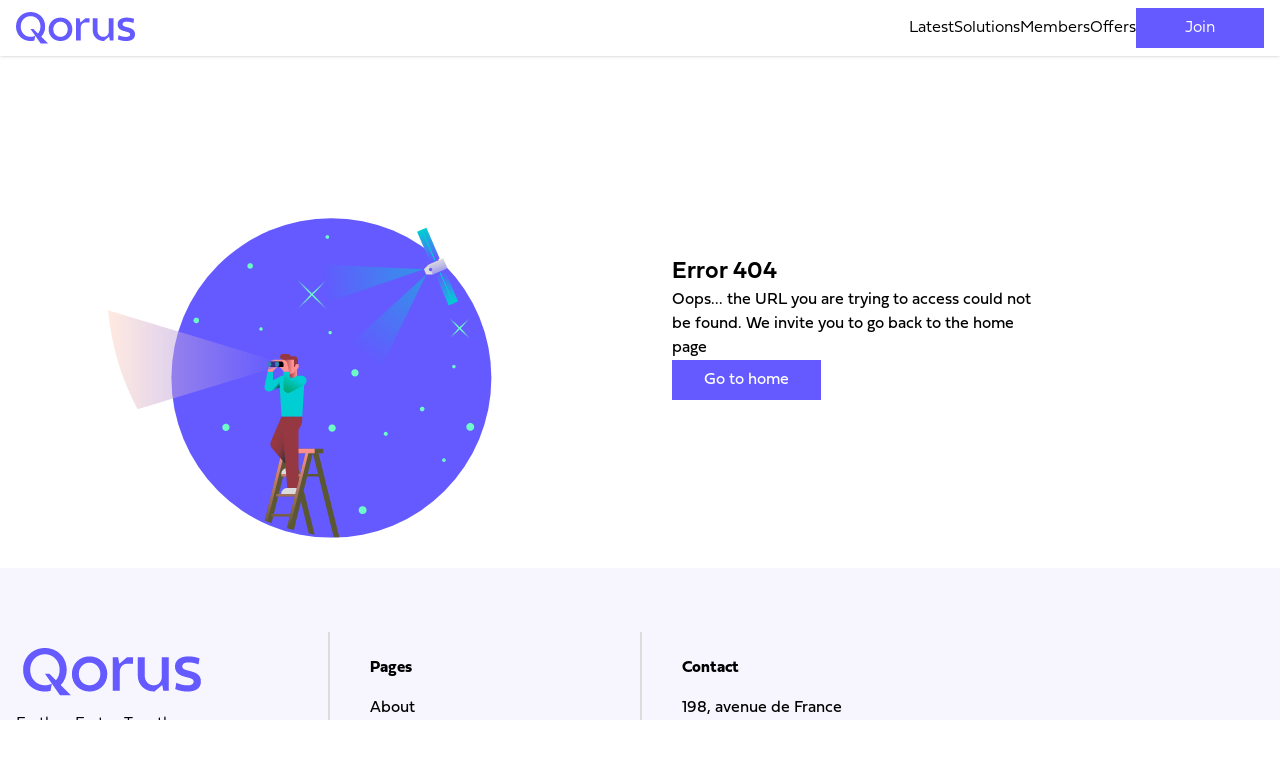

--- FILE ---
content_type: text/html; charset=utf-8
request_url: https://www.qorusglobal.com/community/17672-open-finance
body_size: 5053
content:
<!doctype html>
<html lang="en" class="scroll-pt-24">
<head>
    <meta charset="UTF-8">
    <meta name="viewport"
          content="width=device-width, user-scalable=no, initial-scale=1.0, maximum-scale=1.0, minimum-scale=1.0, interactive-widget=resizes-content">
    <meta http-equiv="X-UA-Compatible" content="ie=edge">
        <title>
        Error 404        - qorusglobal.com
    </title>
    <link rel="alternate" type="application/rss+xml" title="Qorus RSS" href="/rss">

    
        <link rel="preload" as="style" href="https://www.qorusglobal.com/build/assets/app-PzX4MiHv.css" /><link rel="preload" as="style" href="https://www.qorusglobal.com/build/assets/base-BSMmsy_W.css" /><link rel="modulepreload" href="https://www.qorusglobal.com/build/assets/app-DDkHfu6b.js" /><link rel="modulepreload" href="https://www.qorusglobal.com/build/assets/app-LfCTZy2S.js" /><link rel="modulepreload" href="https://www.qorusglobal.com/build/assets/TelemetryClient-BF6gbA_6.js" /><link rel="stylesheet" href="https://www.qorusglobal.com/build/assets/app-PzX4MiHv.css" /><link rel="stylesheet" href="https://www.qorusglobal.com/build/assets/base-BSMmsy_W.css" /><script type="module" src="https://www.qorusglobal.com/build/assets/app-DDkHfu6b.js"></script>    </head>
<body class="overscroll-none" style="margin-bottom: 0!important;">
<main id="app"
      v-cloak
      class="font-Fieldwork grid grid-rows-[auto_1fr_auto] min-h-svh relative"
      data-contact-id=""
      data-model-type=""
>
                            <header v-menu-scroll
        :class="{'pointer-events-none': headerMenu.directionTop}"
        class="z-30 sticky inset-0">

    <div :class="{'lg:backdrop-blur-sm lg:pointer-events-all': headerMenu.subOption, 'pointer-events-none backdrop-blur-none': !headerMenu.subOption}"
         class="-z-30 absolute top-0 left-0 w-full h-svh transition-all duration-300" @click="headerMenu.openSubMenu()">
    </div>

    <nav class="bg-white relative transition-all grid grid-cols-[auto_1fr] lg:flex gap-4 px-4 min-[1440px]:px-[calc(calc(50%-720px)+16px)]"
         :class="{'shadow': !headerMenu.subOption , '-translate-y-full': headerMenu.directionTop}">

        <div class="py-2 flex items-center">
            <a href="https://www.qorusglobal.com">
                <svg class="fill-qorus-purple h-8" viewBox="0 0 200 54" xmlns="http://www.w3.org/2000/svg">
                    <path fill-rule="evenodd" clip-rule="evenodd" d="M24.5105 0C37.9548 0 49.011 9.8752 49.011 24.5005C49.011 31.5006 46.4719 37.4077 42.3488 41.6668L53.9491 53.2611H41.5718L32.3156 40.0418L24.5065 28.8916H29.5726L36.9727 36.2867C39.5298 33.2867 41.0928 29.2406 41.0928 24.4865C41.0928 14.0493 33.5727 7.00514 24.5055 7.00514C15.4383 7.00514 7.91816 14.0583 7.91816 24.4955C7.91816 34.9327 15.4383 41.9768 24.5055 41.9768C27.2276 41.9876 29.9103 41.3264 32.3156 40.0518L30.8736 48.226C28.7904 48.7426 26.6518 49.0029 24.5055 49.001C11.0562 49.001 0 39.1298 0 24.5005C0 9.8712 11.0662 0 24.5105 0ZM186.155 16.2053C182.239 16.2053 179.071 17.4288 179.07 20.7203C179.071 23.7166 182.654 24.6358 186.855 25.7134C192.809 27.2406 200.002 29.0859 200 37.6118C200 45.2849 194.249 48.995 185.033 48.995C179.795 48.995 174.408 47.875 171.125 46.0949L172.352 39.1318C176.614 41.0008 180.61 42.0588 184.827 42.0588C188.934 42.0588 191.868 40.7318 191.868 37.7268C191.868 34.8893 188.408 34.0044 184.295 32.9527C178.272 31.4124 170.849 29.5144 170.849 20.6004C170.849 14.1533 176.288 9.40619 185.781 9.40619C190.448 9.40619 195.37 10.3462 198.534 11.7302L197.334 18.5604C193.807 17.0221 190.003 16.2207 186.155 16.2053ZM156.048 31.7536C156.048 38.0708 152.34 41.9588 146.866 41.9588C141.141 41.9588 136.831 37.5078 136.831 30.9146V10.3492H129.016V30.9146C129.016 41.6618 136.978 48.992 147.728 48.992L156.536 41.5918L157.736 48.047H163.863V10.3462H156.049L156.048 31.7536ZM54.8641 29.1996C54.8641 17.3823 63.8503 9.40619 74.7815 9.40619C85.7127 9.40619 94.7019 17.3853 94.7019 29.2006C94.7019 41.0158 85.7127 48.992 74.7815 48.992C63.8503 48.992 54.8641 41.0168 54.8641 29.1996ZM74.7815 41.9588C68.1664 41.9588 62.6813 36.8167 62.6813 29.1996C62.6813 21.5824 68.1684 16.4403 74.7815 16.4403C81.3946 16.4403 86.8817 21.5814 86.8817 29.1996C86.8817 36.8177 81.4016 41.9588 74.7815 41.9588ZM106.828 10.3472L108.202 17.7474L117.013 10.3492H123.596V17.6274H117.539C112.05 17.6274 108.69 21.3454 108.69 27.5005V48.048H100.875V10.3472H106.828Z"/>
                </svg>
            </a>
        </div>

        <div class="col-span-2 ml-auto bg-white flex lg:items-stretch overflow-y-scroll lg:overflow-hidden transition-all duration-300 left-0 right-0 top-full absolute lg:static lg:h-auto"
             :class="{'h-0': !headerMenu.responsiveOpen, 'h-[calc(100svh_-_100%)]': headerMenu.responsiveOpen}">

                            <ul class="items-start p-4 lg:p-0 flex lg:flex flex-col lg:flex-row gap-4 lg:items-stretch">
                                                                                                                                                                                                                                                                                                                                                <li class="w-full lg:w-auto lg:flex lg:items-stretch">
    <a  href=https://www.qorusglobal.com/latest
        data-ph-autocapture
        data-ph-capture-attribute-header-item-name="latest"
       class="font-light w-fit text-base cursor-pointer flex items-center gap-1 lg:py-2 relative group">
                                <span class="text-center ">
                Latest
            </span>
                            <span aria-hidden="true"
                  class="h-0 left-1/2 right-1/2 hidden lg:block group-hover:h-1 group-hover:left-0 group-hover:right-0 absolute bottom-0 bg-qorus-mint transition-all">
            </span>
                    </a>
    </li>
                                                                                                <li class="w-full lg:w-auto lg:flex lg:items-stretch">
    <a @click=headerMenu.openSubMenu(&#039;solutions&#039;) 
        data-ph-autocapture
        data-ph-capture-attribute-header-item-name="solutions"
       class="font-light w-fit text-base cursor-pointer flex items-center gap-1 lg:py-2 relative group">
                                <span class="text-center ">
                Solutions
            </span>
                            <span aria-hidden="true"
                  class="h-0 left-1/2 right-1/2 hidden lg:block group-hover:h-1 group-hover:left-0 group-hover:right-0 absolute bottom-0 bg-qorus-mint transition-all">
            </span>
                    </a>
            <div :class="{'grid-rows-[0fr] -z-20': headerMenu.subOption !== 'solutions', 'grid-rows-[1fr] -z-10': headerMenu.subOption === 'solutions'}"
             class="grid bg-white lg:shadow lg:absolute top-full left-0 right-0 transition-[grid-template-rows] duration-500 lg:duration-300">
            <div class="overflow-hidden">
                <div class="mx-auto lg:container lg:!max-w-[1440px] border-l-[1px] border-qorus-grey-mid lg:border-l-0 my-4 lg:my-0 p-4 lg:py-8 grid sm:grid-cols-2 lg:grid-cols-4 gap-8 bg-white">

                                            <div class="flex flex-col gap-8 sm:col-span-1">
                                                            <ul class="font-light flex flex-col gap-2">
            <li class="text-xs uppercase tracking-widest text-qorus-grey-mid">
            Our Solutions
        </li>
                            <li>
                <a data-ph-autocapture
                   data-ph-capture-attribute-header-item-name="content"
                   class="hover:underline"
                   href="https://www.qorusglobal.com/solutions/content">
                    Content
                </a>
            </li>
                                <li>
                <a data-ph-autocapture
                   data-ph-capture-attribute-header-item-name="events"
                   class="hover:underline"
                   href="https://www.qorusglobal.com/solutions/events">
                    Events
                </a>
            </li>
                                <li>
                <a data-ph-autocapture
                   data-ph-capture-attribute-header-item-name="awards"
                   class="hover:underline"
                   href="https://www.qorusglobal.com/solutions/awards">
                    Awards
                </a>
            </li>
                                <li>
                <a data-ph-autocapture
                   data-ph-capture-attribute-header-item-name="communities"
                   class="hover:underline"
                   href="https://www.qorusglobal.com/solutions/communities">
                    Communities
                </a>
            </li>
                                <li>
                <a data-ph-autocapture
                   data-ph-capture-attribute-header-item-name="learning"
                   class="hover:underline"
                   href="https://www.qorusglobal.com/solutions/learning">
                    Learning
                </a>
            </li>
                                <li>
                <a data-ph-autocapture
                   data-ph-capture-attribute-header-item-name="collaboration"
                   class="hover:underline"
                   href="https://www.qorusglobal.com/solutions/collaboration">
                    Collaboration
                </a>
            </li>
            </ul>
                                                    </div>
                    
                </div>
            </div>
        </div>
    </li>
                                                                                                <li class="w-full lg:w-auto lg:flex lg:items-stretch">
    <a  href=https://www.qorusglobal.com/members
        data-ph-autocapture
        data-ph-capture-attribute-header-item-name="members"
       class="font-light w-fit text-base cursor-pointer flex items-center gap-1 lg:py-2 relative group">
                                <span class="text-center ">
                Members
            </span>
                            <span aria-hidden="true"
                  class="h-0 left-1/2 right-1/2 hidden lg:block group-hover:h-1 group-hover:left-0 group-hover:right-0 absolute bottom-0 bg-qorus-mint transition-all">
            </span>
                    </a>
    </li>
                                                                                                <li class="w-full lg:w-auto lg:flex lg:items-stretch">
    <a  href=https://www.qorusglobal.com/offers
        data-ph-autocapture
        data-ph-capture-attribute-header-item-name="offers"
       class="font-light w-fit text-base cursor-pointer flex items-center gap-1 lg:py-2 relative group">
                                <span class="text-center ">
                Offers
            </span>
                            <span aria-hidden="true"
                  class="h-0 left-1/2 right-1/2 hidden lg:block group-hover:h-1 group-hover:left-0 group-hover:right-0 absolute bottom-0 bg-qorus-mint transition-all">
            </span>
                    </a>
    </li>
                                                                                                <li class="w-full lg:w-auto lg:flex lg:items-stretch">
    <a  href=https://www.qorusglobal.com/login?redirect=https%3A%2F%2Fwww.qorusglobal.com%2Fcommunity%2F17672-open-finance
        data-ph-autocapture
        data-ph-capture-attribute-header-item-name="join"
       class="font-light w-fit text-base cursor-pointer flex items-center gap-1 lg:py-2 relative group">
                                <span class="text-center bg-qorus-purple text-white min-w-32 w-fit px-4 py-2 hover:brightness-90">
                Join
            </span>
                            </a>
    </li>
                                                            </ul>
            
        </div>

        <div class="justify-self-end flex gap-4 items-stretch">
            
            <a class="flex items-center py-2 lg:hidden"
               data-ph-autocapture
               data-ph-capture-attribute-header-item-name="responsive-menu"
               @click="headerMenu.openMenu(!headerMenu.responsiveOpen)">
                <svg v-if="headerMenu.responsiveOpen" class="fill-black h-6 w-6" viewBox="0 0 24 24" xmlns="http://www.w3.org/2000/svg">
                    <path d="M21 4.06763L19.9324 3L12 10.3038L4.06763 3L3 4.06763L10.3038 12L3 19.9324L4.06763 21L12 13.6962L19.9324 21L21 19.9324L13.6962 12L21 4.06763Z"/>
                </svg>
                <svg v-else class="fill-black h-6 w-6" viewBox="0 0 24 24" xmlns="http://www.w3.org/2000/svg">
                    <path fill-rule="evenodd" clip-rule="evenodd" d="M0 4V5.5L24 6V3.5L0 4ZM0 12.5L24 13V10.5L0 11V12.5ZM24 20L0 19.5V18L24 17.5V20Z"/>
                </svg>
            </a>

                    </div>
    </nav>

</header>
                <section class="relative">
            <section class="grid pt-20 pb-12 lg:grid-cols-2 justify-center items-center relative h-full">
        <div class="lg:order-2 px-8 lg:mb-0 flex flex-col gap-8 lg:w-2/3">
                <h2 class="text-2xl font-semibold">Error 404</h2>
            <p>Oops... the URL you are trying to access could not be found. We invite you to go back to the home page</p>
                <a href="https://www.qorusglobal.com" class="bg-qorus-purple text-white w-fit px-8 py-2">Go to home</a>
        </div>
        <div class="absolute top-20 right-5 lg:relative flex lg:justify-center">
            <figure class="w-16 h-16 lg:w-96 lg:h-96">
                <img src="https://www.qorusglobal.com/images/error.svg" />
            </figure>
        </div>
    </section>
    </section>
            <footer id="footer">
            <section class="bg-qorus-purple/5 relative pb-8">
    <div class="mx-auto max-w-[1440px] w-full h-full grid lg:grid-cols-4 lg:grid-rows-1 px-4 py-16 items-start">
        <div class="grid grid-cols-2 lg:grid-cols-1 lg:grid-rows-2 gap-4 my-4">
            <div>
                <svg class="w-32 lg:w-48 h-12 lg:mb-4 text-qorus-purple" preserveAspectRatio="xMinYMin meet">
                    <use xlink:href="https://www.qorusglobal.com/images/Qorus-Logo.svg#img"></use>
                </svg>
                <p class="font-light">Further. Faster. Together</p>
            </div>
            <div class="self-end flex justify-end lg:justify-start lg:self-start gap-8">
                <a href="https://fr.linkedin.com/company/qorusglobal" target="_blank">
                    <img src="https://www.qorusglobal.com/images/LinkedIn.svg" alt="">
                </a>
                <a href="https://www.youtube.com/channel/UCHUspbEKr_akCuA6K13vy-Q" target="_blank">
                    <img src="https://www.qorusglobal.com/images/Youtube.svg" alt="">
                </a>
            </div>
        </div>
        <div class="lg:border-l-2 h-full lg:pl-10 border-t-2 lg:border-t-0 border-qorus-grey-light my-4 lg:my-0 lg:py-2">
            <h3 class="font-bold my-4">Pages</h3>
            <ul class="flex gap-8 lg:gap-2 lg:flex-col flex-wrap">
                <li><a href="https://www.qorusglobal.com/about" class="hover:underline">About</a></li>
                <li><a @click="openCookieModal" class="hover:underline">Cookies</a></li>
                <li><a href="https://www.qorusglobal.com/privacy" class="hover:underline">Privacy</a></li>
                <li><a href="https://www.qorusglobal.com/career" class="hover:underline">Careers</a></li>
                <li><a href="https://www.qorusglobal.com/rss" class="hover:underline" target="_blank">RSS</a></li>
                            </ul>
        </div>
        <div class="lg:border-l-2 h-full lg:pl-10 border-t-2 lg:border-t-0 border-qorus-grey-light lg:py-2">
            <h3 class="font-bold my-4">Contact</h3>
            <div>
                <p>
                    198, avenue de France
                </p>
                <p>
                    75013 Paris, France
                </p>
                <p class="my-4">
                    <a href="tel:+33147425272" class="hover:underline">+33147425272</a>
                </p>
                <p>
                    <a href="mailto:info@qorusglobal.com" class="hover:underline">info@qorusglobal.com</a>
                </p>
            </div>
        </div>
            </div>
    <div class="absolute bottom-0 right-0">
        <svg width="149" height="166" viewBox="0 0 149 166" fill="none" xmlns="http://www.w3.org/2000/svg">
            <path d="M318.965 161.511C318.965 65.6873 247.231 1 159.993 1C72.7336 1 1 65.6873 1 161.511C1 257.335 72.7336 322.022 159.993 322.022C174.269 322.022 188.097 320.24 201.3 316.946L210.66 263.382C195.492 271.549 178.223 275.994 159.993 275.994C101.172 275.994 52.3819 229.831 52.3819 161.443C52.3819 93.0559 101.172 46.9151 159.993 46.9151C218.815 46.9151 267.605 93.0559 267.605 161.443C267.605 192.603 257.463 219.114 240.864 238.766L192.878 190.324H159.993L210.66 263.382L270.71 350H351L275.759 274.031C302.5 246.099 318.965 207.404 318.965 161.511" stroke="#645AFF"/>
        </svg>
    </div>
</section>

        </footer>
    </main>
<a href="javascript:void(0)" id="open-cookie-modal" class="js-lcc-settings-toggle hidden"></a>
<div class="typeform__script hidden">
    </div>

<script type="text/javascript">
    /**
     * Allows to reload the entire page if Cookie modal was opened on a page and cookie consent value was updated
     * As the cookie modal execution is blocking this component proper execution
     */
    window.addEventListener('load', function () {
        const cookieConsentProcess = document.querySelector('[aria-labelledby="lcc-modal-alert-label"]')
        if (cookieConsentProcess?.style?.display === '') {
            const observer = new MutationObserver(function () {
                if (cookieConsentProcess.style.display === 'none') {
                    const cookieConsentValue = document.cookie.replace(/(?:(?:^|.*;\s*)__cookie_consent\s*\=\s*([^;]*).*$)|^.*$/, "$1")
                    if (cookieConsentValue !== 'false') {
                        window.location.reload()
                    }
                }
            })
            observer.observe(cookieConsentProcess, {attributes: true, childList: true})
        }

        const cookieConsentSettings = document.querySelector('[aria-labelledby="lcc-modal-settings-label"]')
        const cookieConsentAll = cookieConsentSettings.querySelector('.js-lcc-accept')
        const cookieConsentSave = cookieConsentSettings.querySelector('.js-lcc-settings-save')

        cookieConsentAll.addEventListener('click', () => window.location.reload())
        cookieConsentSave.addEventListener('click', () => window.location.reload())
    })
</script>
</body>
</html>


--- FILE ---
content_type: image/svg+xml
request_url: https://www.qorusglobal.com/images/Youtube.svg
body_size: 923
content:
<svg width="36" height="36" viewBox="0 0 36 36" fill="none" xmlns="http://www.w3.org/2000/svg">
<path fill-rule="evenodd" clip-rule="evenodd" d="M14.283 22.7024L14.2819 12.5158L24.0086 17.6267L14.283 22.7024ZM35.64 10.7506C35.64 10.7506 35.2879 8.2524 34.209 7.15227C32.8399 5.70772 31.3054 5.70093 30.6023 5.61709C25.5645 5.25 18.0079 5.25 18.0079 5.25H17.9921C17.9921 5.25 10.4355 5.25 5.39775 5.61709C4.6935 5.70093 3.16013 5.70772 1.78987 7.15227C0.711 8.2524 0.36 10.7506 0.36 10.7506C0.36 10.7506 0 13.685 0 16.6183V19.3692C0 22.3036 0.36 25.2369 0.36 25.2369C0.36 25.2369 0.711 27.7351 1.78987 28.8353C3.16013 30.2798 4.959 30.2345 5.76 30.3852C8.64 30.6639 18 30.75 18 30.75C18 30.75 25.5645 30.7387 30.6023 30.3716C31.3054 30.2866 32.8399 30.2798 34.209 28.8353C35.2879 27.7351 35.64 25.2369 35.64 25.2369C35.64 25.2369 36 22.3036 36 19.3692V16.6183C36 13.685 35.64 10.7506 35.64 10.7506Z" fill="#CE1312"/>
</svg>


--- FILE ---
content_type: text/javascript
request_url: https://www.qorusglobal.com/build/assets/app-DDkHfu6b.js
body_size: 129
content:
/* empty css             */import{A as p}from"./app-LfCTZy2S.js";import"./TelemetryClient-BF6gbA_6.js";const o=new p;o.mount();


--- FILE ---
content_type: image/svg+xml
request_url: https://www.qorusglobal.com/images/error.svg
body_size: 16767
content:
<svg width="441" height="370" viewBox="0 0 441 370" fill="none" xmlns="http://www.w3.org/2000/svg">
<circle cx="256.544" cy="186.268" r="183.729" fill="#645AFF"/>
<g clip-path="url(#clip0_2121_19599)">
<path d="M241.75 272.673H247.176V267.641H193.684V272.673H199.11L179.908 350.202C182.529 351.226 185.172 352.214 187.83 353.166L189.719 345.538H208.624L205.33 358.835C208.015 359.615 210.716 360.359 213.431 361.066L221.545 328.311L230.638 365.025C232.877 365.472 235.124 365.895 237.379 366.295L224.758 315.337L228.666 299.561H241.984L259.278 369.384C261.465 369.616 263.658 369.821 265.859 370.006L241.753 272.678L241.75 272.673ZM207.762 272.673L213.663 296.5H201.861L207.762 272.673ZM209.377 342.48H190.473L195.41 322.546H214.314L209.377 342.48ZM215.07 319.49H196.166L201.103 299.556H214.421L217.214 310.836L215.07 319.487V319.49ZM220.763 296.5H220.088L214.187 272.673H226.664L220.763 296.5ZM229.417 296.5L235.318 272.673L241.219 296.5H229.417Z" fill="#5B5732"/>
<path d="M193.684 267.637V272.669H199.11L179.908 350.198C180.954 350.607 182.003 351.009 183.053 351.406L202.555 272.669H226.671L220.77 296.496H198.945V299.555H220.012L215.075 319.488H193.299V322.547H214.319L209.382 342.48H187.646V345.539H208.624L205.33 358.835C206.399 359.145 207.474 359.45 208.548 359.75L230.114 272.676H237.339V267.644H193.684V267.637Z" fill="url(#paint0_linear_2121_19599)"/>
<path d="M198.943 296.495H204.582L204.06 289.969C201.125 290.687 198.945 293.335 198.945 296.495H198.943Z" fill="#DCDCDC"/>
<path d="M223.108 234.239V230.57H199.301L187.075 259.304C187.068 259.321 187.061 259.337 187.054 259.354L187.049 259.366C186.688 260.233 186.487 261.186 186.487 262.183C186.487 264.051 187.186 265.755 188.336 267.048L203.637 284.734L205.882 312.765H216.737L218.796 304.457V245.375C221.474 242.439 223.108 238.531 223.108 234.241V234.239Z" fill="#953842"/>
<path d="M217.541 170.194H217.536L217.541 163.727H201.007V165.36L207.958 179.089L209.533 185.932C210.088 186.078 210.716 186.168 211.427 186.168C215.21 186.168 216.705 183.622 216.705 183.622V176.009C218.06 176.039 218.75 174.555 219.149 172.659C219.385 171.532 218.665 170.428 217.541 170.191V170.194Z" fill="url(#paint1_linear_2121_19599)"/>
<path d="M218.204 165.357C218.204 163.015 216.305 161.116 213.963 161.116H210.074L207.484 158.523H201.004C199.118 158.523 197.59 160.055 197.59 161.941C197.59 163.828 199.12 165.359 201.004 165.359H213.547V173.661H214.851C214.851 173.098 214.936 172.467 215.075 171.803C215.311 170.678 216.414 169.957 217.538 170.193C217.781 170.245 218.005 170.34 218.206 170.463V165.357H218.201H218.204Z" fill="#953842"/>
<path d="M222.211 183.624H209.002L207.958 179.09H201.62V183.624H200.874V183.631C200.012 183.661 199.198 183.881 198.473 184.252L189.602 188.788V179.092H183.266L179.852 195.809H179.854C179.76 196.263 179.727 196.738 179.767 197.222C179.996 199.936 182.378 201.95 185.089 201.723C185.583 201.68 186.053 201.564 186.489 201.392L197.262 197.13L199.299 230.575H223.106L225.318 194.27C226.919 193.244 227.982 191.448 227.982 189.403C227.982 186.212 225.399 183.626 222.211 183.626V183.624Z" fill="#00CED3"/>
<path d="M207.958 179.089L205.979 169.4C205.797 168.452 205.342 167.549 204.612 166.818C204.367 166.573 204.102 166.36 203.823 166.175C202.973 165.618 201.989 165.346 201.006 165.36H190.145C189.186 165.36 188.23 165.632 187.401 166.175C187.122 166.36 186.858 166.573 186.612 166.818C185.882 167.549 185.427 168.452 185.245 169.4L183.266 179.089H189.604V178.214L195.613 172.198L201.623 178.214V179.089H207.96H207.958Z" fill="#FF9191"/>
<path d="M199.301 230.57L187.075 259.304C187.068 259.321 187.061 259.337 187.054 259.354L187.049 259.366C186.688 260.233 186.487 261.186 186.487 262.183C186.487 264.051 187.186 265.755 188.336 267.048L203.637 284.734L199.299 230.573L199.301 230.57Z" fill="url(#paint2_linear_2121_19599)"/>
<path d="M199.157 167.273C199.127 167.273 199.098 167.278 199.07 167.278V167.273H185.207V173.561H201.63V170.417C201.63 168.68 200.522 167.273 199.155 167.273H199.157Z" fill="black"/>
<path d="M185.208 167.273C183.84 167.273 182.733 168.682 182.733 170.417C182.733 172.152 183.84 173.561 185.208 173.561C186.575 173.561 187.682 172.152 187.682 170.417C187.682 168.682 186.575 167.273 185.208 167.273ZM194.152 167.273C192.785 167.273 191.677 168.682 191.677 170.417C191.677 172.152 192.785 173.561 194.152 173.561C195.519 173.561 196.627 172.152 196.627 170.417C196.627 168.682 195.519 167.273 194.152 167.273Z" fill="#00A66E"/>
<path d="M227.982 189.402C227.982 186.211 225.399 183.625 222.211 183.625C221.141 183.625 220.143 183.916 219.283 184.424L219.243 184.448C219.224 184.459 219.205 184.471 219.186 184.483L210.435 189.851L207.958 179.094H201.621L201.625 197.964C201.517 200.76 203.625 203.173 206.44 203.412C207.493 203.502 208.497 203.273 209.363 202.807L224.917 194.505C224.938 194.494 224.962 194.482 224.983 194.47L225.016 194.453C226.785 193.465 227.982 191.574 227.982 189.402Z" fill="url(#paint3_linear_2121_19599)"/>
<path d="M216.324 175.97C216.289 175.963 216.256 175.951 216.22 175.941C214.574 179.797 211.684 181.631 208.678 182.231L209.531 185.933C210.086 186.08 210.714 186.169 211.424 186.169C215.207 186.169 216.702 183.624 216.702 183.624V176.01C216.579 176.008 216.454 175.998 216.322 175.97H216.324Z" fill="url(#paint4_linear_2121_19599)"/>
<path d="M182.156 192.594L186.492 201.392L197.264 197.128L196.541 185.238L182.156 192.594Z" fill="url(#paint5_linear_2121_19599)"/>
<path d="M205.656 312.77C201.949 312.77 198.943 315.779 198.943 319.49H215.073L216.737 312.77H205.656Z" fill="#DCDCDC"/>
<path opacity="0.5" d="M194.152 167.27L0 108.375C4.02363 150.403 15.8962 188.639 34.0025 222.138L194.152 173.558C195.519 173.558 196.626 172.149 196.626 170.414C196.626 168.679 195.519 167.27 194.152 167.27Z" fill="url(#paint6_linear_2121_19599)"/>
<path d="M101.439 123.294C103.22 123.294 104.663 121.85 104.663 120.067C104.663 118.285 103.22 116.84 101.439 116.84C99.6583 116.84 98.2148 118.285 98.2148 120.067C98.2148 121.85 99.6583 123.294 101.439 123.294Z" fill="#6EFAC8"/>
<path d="M255.138 136.049C256.232 136.049 257.119 135.161 257.119 134.065C257.119 132.97 256.232 132.082 255.138 132.082C254.044 132.082 253.157 132.97 253.157 134.065C253.157 135.161 254.044 136.049 255.138 136.049Z" fill="#6EFAC8"/>
</g>
<path d="M385.781 282.802C386.952 282.802 387.901 281.852 387.901 280.68C387.901 279.509 386.952 278.559 385.781 278.559C384.611 278.559 383.662 279.509 383.662 280.68C383.662 281.852 384.611 282.802 385.781 282.802Z" fill="#6EFAC8"/>
<path d="M283.614 184.533C285.939 184.533 287.823 182.647 287.823 180.319C287.823 177.992 285.939 176.105 283.614 176.105C281.289 176.105 279.404 177.992 279.404 180.319C279.404 182.647 281.289 184.533 283.614 184.533Z" fill="#6EFAC8"/>
<path d="M360.815 224.635C362.29 224.635 363.486 223.438 363.486 221.962C363.486 220.486 362.29 219.289 360.815 219.289C359.341 219.289 358.145 220.486 358.145 221.962C358.145 223.438 359.341 224.635 360.815 224.635Z" fill="#6EFAC8"/>
<path d="M416.045 247.042C418.563 247.042 420.604 244.998 420.604 242.478C420.604 239.957 418.563 237.914 416.045 237.914C413.527 237.914 411.486 239.957 411.486 242.478C411.486 244.998 413.527 247.042 416.045 247.042Z" fill="#6EFAC8"/>
<path d="M318.999 252.76C320.291 252.76 321.339 251.711 321.339 250.417C321.339 249.123 320.291 248.074 318.999 248.074C317.706 248.074 316.658 249.123 316.658 250.417C316.658 251.711 317.706 252.76 318.999 252.76Z" fill="#6EFAC8"/>
<path d="M257.367 248.037C259.692 248.037 261.576 246.151 261.576 243.823C261.576 241.496 259.692 239.609 257.367 239.609C255.042 239.609 253.157 241.496 253.157 243.823C253.157 246.151 255.042 248.037 257.367 248.037Z" fill="#6EFAC8"/>
<path d="M175.7 131.884C176.813 131.884 177.714 130.981 177.714 129.868C177.714 128.754 176.813 127.852 175.7 127.852C174.588 127.852 173.686 128.754 173.686 129.868C173.686 130.981 174.588 131.884 175.7 131.884Z" fill="#6EFAC8"/>
<path d="M419.471 144.377C417.061 141.648 414.572 138.992 412.06 136.362C409.739 133.923 407.382 131.528 405.012 129.138C406.568 127.561 408.118 125.974 409.627 124.35C411.328 122.532 413.003 120.687 414.605 118.77C414.688 118.671 414.691 118.519 414.605 118.417C414.506 118.302 414.335 118.285 414.216 118.381C412.301 119.985 410.458 121.661 408.642 123.364C407.02 124.875 405.437 126.426 403.862 127.984L400.572 124.717C399.266 123.453 397.974 122.172 396.652 120.922C394.028 118.407 391.371 115.919 388.638 113.513C388.536 113.424 388.381 113.421 388.275 113.513C388.16 113.612 388.15 113.787 388.249 113.903C390.652 116.638 393.138 119.298 395.65 121.925C396.899 123.245 398.178 124.538 399.441 125.848L402.705 129.142L400.657 131.214C399.8 132.118 398.927 133.003 398.083 133.92C396.382 135.738 394.707 137.583 393.111 139.51C393.029 139.609 393.026 139.758 393.111 139.863C393.207 139.982 393.382 139.999 393.5 139.9C395.422 138.302 397.268 136.629 399.085 134.923C399.998 134.078 400.885 133.204 401.788 132.346L403.862 130.297C406.248 132.666 408.642 135.029 411.078 137.349C413.705 139.863 416.356 142.351 419.085 144.767C419.188 144.859 419.346 144.859 419.451 144.767C419.567 144.665 419.577 144.493 419.474 144.377H419.471Z" fill="url(#paint7_radial_2121_19599)"/>
<path d="M163.247 60.6421C165.027 60.6421 166.471 59.1972 166.471 57.4148C166.471 55.6324 165.027 54.1875 163.247 54.1875C161.466 54.1875 160.022 55.6324 160.022 57.4148C160.022 59.1972 161.466 60.6421 163.247 60.6421Z" fill="#6EFAC8"/>
<path d="M397.255 175.177C398.368 175.177 399.27 174.274 399.27 173.161C399.27 172.047 398.368 171.145 397.255 171.145C396.143 171.145 395.241 172.047 395.241 173.161C395.241 174.274 396.143 175.177 397.255 175.177Z" fill="#6EFAC8"/>
<path d="M257.539 113.254C253.834 109.248 250.079 105.292 246.275 101.381C242.672 97.6556 239.029 93.9728 235.376 90.3C237.812 87.8449 240.239 85.3766 242.625 82.8719C245.207 80.1726 247.762 77.4502 250.241 74.6518C250.333 74.5495 250.333 74.3911 250.241 74.2855C250.138 74.1701 249.967 74.1602 249.852 74.2624C247.056 76.744 244.333 79.3014 241.64 81.8853C239.138 84.2744 236.675 86.7031 234.219 89.1418L229.001 83.9477C227.052 82.0403 225.117 80.1198 223.156 78.2256C221.201 76.3216 219.233 74.434 217.261 72.5531L214.281 69.7482L212.791 68.3457L211.285 66.9597C211.179 66.864 211.018 66.8607 210.912 66.9597C210.8 67.062 210.793 67.2369 210.896 67.3491L212.28 68.8572L213.681 70.3487L216.483 73.3319C218.366 75.3052 220.251 77.2753 222.15 79.2321C224.042 81.1956 225.961 83.1326 227.866 85.0829L233.055 90.3033L229.693 93.699C228.397 95.042 227.085 96.3686 225.8 97.7249C223.218 100.421 220.667 103.15 218.191 105.955C218.099 106.057 218.099 106.216 218.191 106.318C218.293 106.433 218.465 106.443 218.58 106.341C221.382 103.866 224.105 101.309 226.802 98.7247C228.157 97.4411 229.482 96.1244 230.824 94.8275L234.216 91.4583C237.885 95.1146 241.564 98.761 245.286 102.368C249.192 106.173 253.145 109.931 257.147 113.644C257.252 113.739 257.414 113.743 257.52 113.644C257.632 113.541 257.638 113.366 257.533 113.254H257.539Z" fill="url(#paint8_radial_2121_19599)"/>
<path d="M135.445 247.19C137.77 247.19 139.655 245.303 139.655 242.976C139.655 240.648 137.77 238.762 135.445 238.762C133.12 238.762 131.235 240.648 131.235 242.976C131.235 245.303 133.12 247.19 135.445 247.19Z" fill="#6EFAC8"/>
<path d="M251.89 26.2554C253.06 26.2554 254.009 25.3054 254.009 24.1336C254.009 22.9617 253.06 22.0117 251.89 22.0117C250.719 22.0117 249.77 22.9617 249.77 24.1336C249.77 25.3054 250.719 26.2554 251.89 26.2554Z" fill="#6EFAC8"/>
<path d="M292.43 342.717C294.948 342.717 296.99 340.674 296.99 338.154C296.99 335.633 294.948 333.59 292.43 333.59C289.912 333.59 287.871 335.633 287.871 338.154C287.871 340.674 289.912 342.717 292.43 342.717Z" fill="#6EFAC8"/>
<g clip-path="url(#clip1_2121_19599)">
<path opacity="0.5" d="M277.762 147.744L313.532 174.393L365.481 67.2258L277.762 147.744Z" fill="url(#paint9_linear_2121_19599)"/>
<path d="M365.685 13.4161L354.932 18.0391L370.105 53.3828L380.858 48.7598L365.685 13.4161Z" fill="url(#paint10_linear_2121_19599)"/>
<path d="M386.881 62.7872L376.128 67.4102L391.302 102.754L402.054 98.1309L386.881 62.7872Z" fill="url(#paint11_linear_2121_19599)"/>
<path d="M384.887 48.6077L367.985 55.8759L362.908 61.2306L365.481 67.2237L372.857 67.2228L389.76 59.957L384.887 48.6077Z" fill="#DCDCDC"/>
<path opacity="0.5" d="M384.888 48.6123L367.986 55.8789L372.858 67.2275L389.76 59.9609L384.888 48.6123Z" fill="url(#paint12_linear_2121_19599)"/>
<path d="M372.201 60.7871C371.779 59.804 370.641 59.3487 369.658 59.773C368.676 60.195 368.221 61.3341 368.644 62.3174C369.066 63.3004 370.204 63.7558 371.187 63.3315C372.17 62.9073 372.625 61.7703 372.201 60.7871Z" fill="#645AFF"/>
<path d="M382.051 64.859L380.958 65.3295L396.133 100.674L397.226 100.203L382.051 64.859ZM359.761 15.9614L374.936 51.3056L376.029 50.8351L360.854 15.4909L359.761 15.9614Z" fill="#00CED3"/>
</g>
<path opacity="0.5" d="M243.591 55.7954L249.965 99.9439L362.544 61.0918L243.591 55.7954Z" fill="url(#paint13_linear_2121_19599)"/>
<defs>
<linearGradient id="paint0_linear_2121_19599" x1="208.624" y1="359.745" x2="208.624" y2="267.637" gradientUnits="userSpaceOnUse">
<stop stop-color="#FF9191" stop-opacity="0"/>
<stop offset="1" stop-color="#FF9191"/>
</linearGradient>
<linearGradient id="paint1_linear_2121_19599" x1="201.004" y1="174.947" x2="219.193" y2="174.947" gradientUnits="userSpaceOnUse">
<stop stop-color="#953842"/>
<stop offset="0.6" stop-color="#FF9191"/>
</linearGradient>
<linearGradient id="paint2_linear_2121_19599" x1="189.28" y1="253.21" x2="212.084" y2="261.501" gradientUnits="userSpaceOnUse">
<stop offset="0.25" stop-color="#0F3232" stop-opacity="0"/>
<stop offset="0.49" stop-color="#0F3232" stop-opacity="0.06"/>
<stop offset="0.68" stop-color="#0F3232" stop-opacity="0.26"/>
<stop offset="0.86" stop-color="#0F3232" stop-opacity="0.6"/>
<stop offset="1" stop-color="#0F3232"/>
</linearGradient>
<linearGradient id="paint3_linear_2121_19599" x1="204.506" y1="202.873" x2="217.667" y2="180.103" gradientUnits="userSpaceOnUse">
<stop stop-color="#00A66E"/>
<stop offset="0.75" stop-color="#00A66E" stop-opacity="0"/>
</linearGradient>
<linearGradient id="paint4_linear_2121_19599" x1="208.681" y1="181.054" x2="216.704" y2="181.054" gradientUnits="userSpaceOnUse">
<stop stop-color="#953842"/>
<stop offset="1" stop-color="#FF9191"/>
</linearGradient>
<linearGradient id="paint5_linear_2121_19599" x1="185.667" y1="188.403" x2="196.775" y2="197.712" gradientUnits="userSpaceOnUse">
<stop offset="0.65" stop-color="#0F3232" stop-opacity="0"/>
<stop offset="1" stop-color="#0F3232"/>
</linearGradient>
<linearGradient id="paint6_linear_2121_19599" x1="0" y1="165.257" x2="196.624" y2="165.257" gradientUnits="userSpaceOnUse">
<stop stop-color="#FFD5C2"/>
<stop offset="1" stop-color="#645AFF"/>
</linearGradient>
<radialGradient id="paint7_radial_2121_19599" cx="0" cy="0" r="1" gradientUnits="userSpaceOnUse" gradientTransform="translate(403.862 129.142) scale(16.4995 16.5161)">
<stop offset="0.25" stop-color="#6EFAC8"/>
<stop offset="1" stop-color="#645AFF"/>
</radialGradient>
<radialGradient id="paint8_radial_2121_19599" cx="0" cy="0" r="1" gradientUnits="userSpaceOnUse" gradientTransform="translate(234.222 90.3033) scale(24.207 24.2313)">
<stop offset="0.25" stop-color="#6EFAC8"/>
<stop offset="1" stop-color="#645AFF"/>
</radialGradient>
<linearGradient id="paint9_linear_2121_19599" x1="295.646" y1="161.068" x2="365.531" y2="67.2626" gradientUnits="userSpaceOnUse">
<stop stop-color="#00CED3" stop-opacity="0"/>
<stop offset="1" stop-color="#00CED3"/>
</linearGradient>
<linearGradient id="paint10_linear_2121_19599" x1="360.283" y1="15.725" x2="375.53" y2="51.0565" gradientUnits="userSpaceOnUse">
<stop stop-color="#00CED3"/>
<stop offset="1" stop-color="#645AFF"/>
</linearGradient>
<linearGradient id="paint11_linear_2121_19599" x1="396.711" y1="100.435" x2="381.464" y2="65.106" gradientUnits="userSpaceOnUse">
<stop stop-color="#00CED3"/>
<stop offset="1" stop-color="#645AFF"/>
</linearGradient>
<linearGradient id="paint12_linear_2121_19599" x1="381.056" y1="64.504" x2="376.689" y2="51.3252" gradientUnits="userSpaceOnUse">
<stop stop-color="#645AFF"/>
<stop offset="1" stop-color="#645AFF" stop-opacity="0"/>
</linearGradient>
<linearGradient id="paint13_linear_2121_19599" x1="246.777" y1="77.8688" x2="362.553" y2="61.1529" gradientUnits="userSpaceOnUse">
<stop stop-color="#00CED3" stop-opacity="0"/>
<stop offset="1" stop-color="#00CED3"/>
</linearGradient>
<clipPath id="clip0_2121_19599">
<rect width="265.857" height="261.623" fill="white" transform="translate(0 108.375)"/>
</clipPath>
<clipPath id="clip1_2121_19599">
<rect width="117.688" height="165.949" fill="white" transform="translate(294.447 5.08203) rotate(6.67081)"/>
</clipPath>
</defs>
</svg>


--- FILE ---
content_type: text/javascript
request_url: https://www.qorusglobal.com/build/assets/TelemetryClient-BF6gbA_6.js
body_size: 98562
content:
(function(){function i(n,o,u,c,h,f,m){try{var y=n[f](m),w=y.value}catch(I){return void u(I)}y.done?o(w):Promise.resolve(w).then(c,h)}function e(n){return function(){var o=this,u=arguments;return new Promise((function(c,h){var f=n.apply(o,u);function m(w){i(f,c,h,m,y,"next",w)}function y(w){i(f,c,h,m,y,"throw",w)}m(void 0)}))}}function t(){return t=Object.assign?Object.assign.bind():function(n){for(var o=1;o<arguments.length;o++){var u=arguments[o];for(var c in u)({}).hasOwnProperty.call(u,c)&&(n[c]=u[c])}return n},t.apply(null,arguments)}var r,s=["type"],a=Object.defineProperty,l=(n,o,u)=>((c,h,f)=>h in c?a(c,h,{enumerable:!0,configurable:!0,writable:!0,value:f}):c[h]=f)(n,typeof o!="symbol"?o+"":o,u),d=Object.defineProperty,p=(n,o,u)=>((c,h,f)=>h in c?d(c,h,{enumerable:!0,configurable:!0,writable:!0,value:f}):c[h]=f)(n,typeof o!="symbol"?o+"":o,u),g=(n=>(n[n.Document=0]="Document",n[n.DocumentType=1]="DocumentType",n[n.Element=2]="Element",n[n.Text=3]="Text",n[n.CDATA=4]="CDATA",n[n.Comment=5]="Comment",n))(g||{}),v={Node:["childNodes","parentNode","parentElement","textContent"],ShadowRoot:["host","styleSheets"],Element:["shadowRoot","querySelector","querySelectorAll"],MutationObserver:[]},b={Node:["contains","getRootNode"],ShadowRoot:["getSelection"],Element:[],MutationObserver:["constructor"]},x={};function R(n){if(x[n])return x[n];var o=(function(S){var N,G=globalThis==null||(N=globalThis.Zone)==null||N.__symbol__==null?void 0:N.__symbol__(S);return G&&globalThis[G]?globalThis[G]:void 0})(n)||globalThis[n],u=o.prototype,c=n in v?v[n]:void 0,h=!!(c&&c.every((S=>{var N,G;return!!((G=(N=Object.getOwnPropertyDescriptor(u,S))==null?void 0:N.get)!=null&&G.toString().includes("[native code]"))}))),f=n in b?b[n]:void 0,m=!!(f&&f.every((S=>{var N;return typeof u[S]=="function"&&((N=u[S])==null?void 0:N.toString().includes("[native code]"))})));if(h&&m)return x[n]=o.prototype,o.prototype;try{var y=document.createElement("iframe");document.body.appendChild(y);var w=y.contentWindow;if(!w)return o.prototype;var I=w[n].prototype;return document.body.removeChild(y),I?x[n]=I:o.prototype}catch{return o.prototype}}var O={};function A(n,o,u){var c,h=n+"."+String(u);if(O[h])return O[h].call(o);var f=R(n),m=(c=Object.getOwnPropertyDescriptor(f,u))==null?void 0:c.get;return m?(O[h]=m,m.call(o)):o[u]}var $={};function j(n,o,u){var c=n+"."+String(u);if($[c])return $[c].bind(o);var h=R(n)[u];return typeof h!="function"?o[u]:($[c]=h,h.bind(o))}var V={childNodes:function(n){return A("Node",n,"childNodes")},parentNode:function(n){return A("Node",n,"parentNode")},parentElement:function(n){return A("Node",n,"parentElement")},textContent:function(n){return A("Node",n,"textContent")},contains:function(n,o){return j("Node",n,"contains")(o)},getRootNode:function(n){return j("Node",n,"getRootNode")()},host:function(n){return n&&"host"in n?A("ShadowRoot",n,"host"):null},styleSheets:function(n){return n.styleSheets},shadowRoot:function(n){return n&&"shadowRoot"in n?A("Element",n,"shadowRoot"):null},querySelector:function(n,o){return A("Element",n,"querySelector")(o)},querySelectorAll:function(n,o){return A("Element",n,"querySelectorAll")(o)},mutationObserver:function(){return R("MutationObserver").constructor}};function Ie(n){return n.nodeType===n.ELEMENT_NODE}function ge(n){var o=n&&"host"in n&&"mode"in n&&V.host(n)||null;return!!(o&&"shadowRoot"in o&&V.shadowRoot(o)===n)}function Ae(n){return Object.prototype.toString.call(n)==="[object ShadowRoot]"}function We(n){try{var o=n.rules||n.cssRules;if(!o)return null;var u=Array.from(o,(h=>qe(h,n.href))).join("");return(c=u).includes(" background-clip: text;")&&!c.includes(" -webkit-background-clip: text;")&&(c=c.replace(/\sbackground-clip:\s*text;/g," -webkit-background-clip: text; background-clip: text;")),c}catch{return null}var c}function qe(n,o){if((function(f){return"styleSheet"in f})(n)){var u;try{u=We(n.styleSheet)||(function(f){var{cssText:m}=f;if(m.split('"').length<3)return m;var y=["@import","url("+JSON.stringify(f.href)+")"];return f.layerName===""?y.push("layer"):f.layerName&&y.push("layer("+f.layerName+")"),f.supportsText&&y.push("supports("+f.supportsText+")"),f.media.length&&y.push(f.media.mediaText),y.join(" ")+";"})(n)}catch{u=n.cssText}return n.styleSheet.href?at(u,n.styleSheet.href):u}var c,h=n.cssText;return(function(f){return"selectorText"in f})(n)&&n.selectorText.includes(":")&&(c=/(\[(?:[\w-]+)[^\\])(:(?:[\w-]+)\])/gm,h=h.replace(c,"$1\\$2")),o?at(h,o):h}function Ee(n,o){return Array.from(n.styleSheets).find((u=>u.href===o))}let vt=class{constructor(){p(this,"idNodeMap",new Map),p(this,"nodeMetaMap",new WeakMap)}getId(n){var o;if(!n)return-1;var u=(o=this.getMeta(n))==null?void 0:o.id;return u??-1}getNode(n){return this.idNodeMap.get(n)||null}getIds(){return Array.from(this.idNodeMap.keys())}getMeta(n){return this.nodeMetaMap.get(n)||null}removeNodeFromMap(n){var o=this.getId(n);this.idNodeMap.delete(o),n.childNodes&&n.childNodes.forEach((u=>this.removeNodeFromMap(u)))}has(n){return this.idNodeMap.has(n)}hasNode(n){return this.nodeMetaMap.has(n)}add(n,o){var u=o.id;this.idNodeMap.set(u,n),this.nodeMetaMap.set(n,o)}replace(n,o){var u=this.getNode(n);if(u){var c=this.nodeMetaMap.get(u);c&&this.nodeMetaMap.set(o,c)}this.idNodeMap.set(n,o)}reset(){this.idNodeMap=new Map,this.nodeMetaMap=new WeakMap}};function Qe(n){var{element:o,maskInputOptions:u,tagName:c,type:h,value:f,maskInputFn:m}=n,y=f||"",w=h&&Ze(h);return(u[c.toLowerCase()]||w&&u[w])&&(y=m?m(y,o):"*".repeat(y.length)),y}function Ze(n){return n.toLowerCase()}var et="__rrweb_original__";function yt(n){var o=n.type;return n.hasAttribute("data-rr-is-password")?"password":o?Ze(o):null}function ct(n,o){var u,c;try{c=new URL(n,o??window.location.href)}catch{return null}var h=c.pathname.match(/\.([0-9a-z]+)(?:$)/i);return(u=h==null?void 0:h[1])!==null&&u!==void 0?u:null}var bt=/url\((?:(')([^']*)'|(")(.*?)"|([^)]*))\)/gm,tt=/^(?:[a-z+]+:)?\/\//i,mt=/^www\..*/i,Nt=/^(data:)([^,]*),(.*)/i;function at(n,o){return(n||"").replace(bt,((u,c,h,f,m,y)=>{var w,I=h||m||y,S=c||f||"";if(!I)return u;if(tt.test(I)||mt.test(I)||Nt.test(I))return"url("+S+I+S+")";if(I[0]==="/")return"url("+S+(((w=o).indexOf("//")>-1?w.split("/").slice(0,3).join("/"):w.split("/")[0]).split("?")[0]+I)+S+")";var N=o.split("/"),G=I.split("/");for(var B of(N.pop(),G))B!=="."&&(B===".."?N.pop():N.push(B));return"url("+S+N.join("/")+S+")"}))}var dt,Tt,rt=1,ht=new RegExp("[^a-z0-9-_:]"),Ge=-2;function lt(){return rt++}var Et=/^[^ \t\n\r\u000c]+/,sr=/^[, \t\n\r\u000c]+/,Ft=new WeakMap;function Pt(n,o){return o&&o.trim()!==""?Vt(n,o):o}function kt(n){return!!(n.tagName==="svg"||n.ownerSVGElement)}function Vt(n,o){var u=Ft.get(n);if(u||(u=n.createElement("a"),Ft.set(n,u)),o){if(o.startsWith("blob:")||o.startsWith("data:"))return o}else o="";return u.setAttribute("href",o),u.href}function tr(n,o,u,c){return c&&(u==="src"||u==="href"&&(o!=="use"||c[0]!=="#")||u==="xlink:href"&&c[0]!=="#"?Pt(n,c):u!=="background"||o!=="table"&&o!=="td"&&o!=="th"?u==="srcset"?(function(h,f){if(f.trim()==="")return f;var m=0;function y(B){var ue,ve=B.exec(f.substring(m));return ve?(ue=ve[0],m+=ue.length,ue):""}for(var w=[];y(sr),!(m>=f.length);){var I=y(Et);if(I.slice(-1)===",")I=Pt(h,I.substring(0,I.length-1)),w.push(I);else{var S="";I=Pt(h,I);for(var N=!1;;){var G=f.charAt(m);if(G===""){w.push((I+S).trim());break}if(N)G===")"&&(N=!1);else{if(G===","){m+=1,w.push((I+S).trim());break}G==="("&&(N=!0)}S+=G,m+=1}}}return w.join(", ")})(n,c):u==="style"?at(c,Vt(n)):o==="object"&&u==="data"?Pt(n,c):c:Pt(n,c))}function le(n,o,u){return(n==="video"||n==="audio")&&o==="autoplay"}function _(n,o,u){if(!n)return!1;if(n.nodeType!==n.ELEMENT_NODE)return!!u&&_(V.parentNode(n),o,u);for(var c=n.classList.length;c--;){var h=n.classList[c];if(o.test(h))return!0}return!!u&&_(V.parentNode(n),o,u)}function C(n,o,u,c){var h;if(Ie(n)){if(h=n,!V.childNodes(h).length)return!1}else{if(V.parentElement(n)===null)return!1;h=V.parentElement(n)}try{if(typeof o=="string"){if(c){if(h.closest("."+o))return!0}else if(h.classList.contains(o))return!0}else if(_(h,o,c))return!0;if(u){if(c){if(h.closest(u))return!0}else if(h.matches(u))return!0}}catch{}return!1}function E(n,o){var{doc:u,mirror:c,blockClass:h,blockSelector:f,needsMask:m,inlineStylesheet:y,maskInputOptions:w={},maskTextFn:I,maskInputFn:S,dataURLOptions:N={},inlineImages:G,recordCanvas:B,keepIframeSrcFn:ue,newlyAddedElement:ve=!1}=o,ce=(function(L,P){if(P.hasNode(L)){var F=P.getId(L);return F===1?void 0:F}})(u,c);switch(n.nodeType){case n.DOCUMENT_NODE:return n.compatMode!=="CSS1Compat"?{type:g.Document,childNodes:[],compatMode:n.compatMode}:{type:g.Document,childNodes:[]};case n.DOCUMENT_TYPE_NODE:return{type:g.DocumentType,name:n.name,publicId:n.publicId,systemId:n.systemId,rootId:ce};case n.ELEMENT_NODE:return(function(L,P){for(var F,{doc:W,blockClass:Z,blockSelector:Y,inlineStylesheet:K,maskInputOptions:ie={},maskInputFn:de,dataURLOptions:me={},inlineImages:Ce,recordCanvas:q,keepIframeSrcFn:Te,newlyAddedElement:fe=!1,rootId:_e}=P,he=(function(Re,Bt,Kt){try{if(typeof Bt=="string"){if(Re.classList.contains(Bt))return!0}else for(var Qt=Re.classList.length;Qt--;){var cr=Re.classList[Qt];if(Bt.test(cr))return!0}if(Kt)return Re.matches(Kt)}catch{}return!1})(L,Z,Y),ae=(function(Re){if(Re instanceof HTMLFormElement)return"form";var Bt=Ze(Re.tagName);return ht.test(Bt)?"div":Bt})(L),ne={},Le=L.attributes.length,De=0;De<Le;De++){var Oe=L.attributes[De];le(ae,Oe.name,Oe.value)||(ne[Oe.name]=tr(W,ae,Ze(Oe.name),Oe.value))}if(ae==="link"&&K){var U=(function(Re){return Re==null?void 0:Re.href})(L);if(U){var Me=Ee(W,U);!Me&&U.includes(".css")&&(Me=Ee(W,window.location.origin+"/"+U.replace(window.location.href,"")));var Rt=null;Me&&(Rt=We(Me)),Rt&&(delete ne.rel,delete ne.href,ne._cssText=Rt)}}if(ae==="style"&&L.sheet&&!(L.innerText||V.textContent(L)||"").trim().length){var pt=We(L.sheet);pt&&(ne._cssText=pt)}if(ae==="input"||ae==="textarea"||ae==="select"){var Xe=L.value,ft=L.checked;ne.type!=="radio"&&ne.type!=="checkbox"&&ne.type!=="submit"&&ne.type!=="button"&&Xe?ne.value=Qe({element:L,type:yt(L),tagName:ae,value:Xe,maskInputOptions:ie,maskInputFn:de}):ft&&(ne.checked=ft)}if(ae==="option"&&(L.selected&&!ie.select?ne.selected=!0:delete ne.selected),ae==="dialog"&&L.open)try{ne.rr_open_mode=L.matches("dialog:modal")?"modal":"non-modal"}catch{ne.rr_open_mode="modal",ne.ph_rr_could_not_detect_modal=!0}if(ae==="canvas"&&q){if(L.__context==="2d")(function(Re){var Bt=Re.getContext("2d");if(!Bt)return!0;for(var Kt=0;Kt<Re.width;Kt+=50)for(var Qt=0;Qt<Re.height;Qt+=50){var cr=Bt.getImageData,ii=et in cr?cr[et]:cr;if(new Uint32Array(ii.call(Bt,Kt,Qt,Math.min(50,Re.width-Kt),Math.min(50,Re.height-Qt)).data.buffer).some((ss=>ss!==0)))return!1}return!0})(L)||(ne.rr_dataURL=L.toDataURL(me.type,me.quality));else if(!("__context"in L)){var Gt=L.toDataURL(me.type,me.quality),Ut=W.createElement("canvas");Ut.width=L.width,Ut.height=L.height,Gt!==Ut.toDataURL(me.type,me.quality)&&(ne.rr_dataURL=Gt)}}if(ae==="img"&&Ce){dt||(dt=W.createElement("canvas"),Tt=dt.getContext("2d"));var Je=L,Nr=Je.currentSrc||Je.getAttribute("src")||"<unknown-src>",hn=Je.crossOrigin,ur=()=>{Je.removeEventListener("load",ur);try{dt.width=Je.naturalWidth,dt.height=Je.naturalHeight,Tt.drawImage(Je,0,0),ne.rr_dataURL=dt.toDataURL(me.type,me.quality)}catch(Re){if(Je.crossOrigin!=="anonymous")return Je.crossOrigin="anonymous",void(Je.complete&&Je.naturalWidth!==0?ur():Je.addEventListener("load",ur));console.warn("Cannot inline img src="+Nr+"! Error: "+Re)}Je.crossOrigin==="anonymous"&&(hn?ne.crossOrigin=hn:Je.removeAttribute("crossorigin"))};Je.complete&&Je.naturalWidth!==0?ur():Je.addEventListener("load",ur)}if(ae==="audio"||ae==="video"){var ke=ne;ke.rr_mediaState=L.paused?"paused":"played",ke.rr_mediaCurrentTime=L.currentTime,ke.rr_mediaPlaybackRate=L.playbackRate,ke.rr_mediaMuted=L.muted,ke.rr_mediaLoop=L.loop,ke.rr_mediaVolume=L.volume}if(fe||(L.scrollLeft&&(ne.rr_scrollLeft=L.scrollLeft),L.scrollTop&&(ne.rr_scrollTop=L.scrollTop)),he){var{width:At,height:Se}=L.getBoundingClientRect();ne={class:ne.class,rr_width:At+"px",rr_height:Se+"px"}}ae!=="iframe"||Te(ne.src)||(L.contentDocument||(ne.rr_src=ne.src),delete ne.src);try{customElements.get(ae)&&(F=!0)}catch{}return{type:g.Element,tagName:ae,attributes:ne,childNodes:[],isSVG:kt(L)||void 0,needBlock:he,rootId:_e,isCustom:F}})(n,{doc:u,blockClass:h,blockSelector:f,inlineStylesheet:y,maskInputOptions:w,maskInputFn:S,dataURLOptions:N,inlineImages:G,recordCanvas:B,keepIframeSrcFn:ue,newlyAddedElement:ve,rootId:ce});case n.TEXT_NODE:return(function(L,P){var F,{needsMask:W,maskTextFn:Z,rootId:Y}=P,K=V.parentNode(L),ie=K&&K.tagName,de=V.textContent(L),me=ie==="STYLE"||void 0,Ce=ie==="SCRIPT"||void 0;if(me&&de){try{L.nextSibling||L.previousSibling||(F=K.sheet)!=null&&F.cssRules&&(de=We(K.sheet))}catch(q){console.warn("Cannot get CSS styles from text's parentNode. Error: "+q,L)}de=at(de,Vt(P.doc))}return Ce&&(de="SCRIPT_PLACEHOLDER"),!me&&!Ce&&de&&W&&(de=Z?Z(de,V.parentElement(L)):de.replace(/[\S]/g,"*")),{type:g.Text,textContent:de||"",isStyle:me,rootId:Y}})(n,{doc:u,needsMask:m,maskTextFn:I,rootId:ce});case n.CDATA_SECTION_NODE:return{type:g.CDATA,textContent:"",rootId:ce};case n.COMMENT_NODE:return{type:g.Comment,textContent:V.textContent(n)||"",rootId:ce};default:return!1}}function k(n){return n==null?"":n.toLowerCase()}function X(n,o){var{doc:u,mirror:c,blockClass:h,blockSelector:f,maskTextClass:m,maskTextSelector:y,skipChild:w=!1,inlineStylesheet:I=!0,maskInputOptions:S={},maskTextFn:N,maskInputFn:G,slimDOMOptions:B,dataURLOptions:ue={},inlineImages:ve=!1,recordCanvas:ce=!1,onSerialize:L,onIframeLoad:P,iframeLoadTimeout:F=5e3,onStylesheetLoad:W,stylesheetLoadTimeout:Z=5e3,keepIframeSrcFn:Y=(()=>!1),newlyAddedElement:K=!1}=o,{needsMask:ie}=o,{preserveWhiteSpace:de=!0}=o;ie||(ie=C(n,m,y,ie===void 0));var me,Ce=E(n,{doc:u,mirror:c,blockClass:h,blockSelector:f,needsMask:ie,inlineStylesheet:I,maskInputOptions:S,maskTextFn:N,maskInputFn:G,dataURLOptions:ue,inlineImages:ve,recordCanvas:ce,keepIframeSrcFn:Y,newlyAddedElement:K});if(!Ce)return console.warn(n,"not serialized"),null;me=c.hasNode(n)?c.getId(n):!(function(U,Me){return!!(Me.comment&&U.type===g.Comment||U.type===g.Element&&(Me.script&&(U.tagName==="script"||U.tagName==="link"&&(U.attributes.rel==="preload"||U.attributes.rel==="modulepreload")&&U.attributes.as==="script"||U.tagName==="link"&&U.attributes.rel==="prefetch"&&typeof U.attributes.href=="string"&&ct(U.attributes.href)==="js")||Me.headFavicon&&(U.tagName==="link"&&U.attributes.rel==="shortcut icon"||U.tagName==="meta"&&(k(U.attributes.name).match(/^msapplication-tile(image|color)$/)||k(U.attributes.name)==="application-name"||k(U.attributes.rel)==="icon"||k(U.attributes.rel)==="apple-touch-icon"||k(U.attributes.rel)==="shortcut icon"))||U.tagName==="meta"&&(Me.headMetaDescKeywords&&k(U.attributes.name).match(/^description|keywords$/)||Me.headMetaSocial&&(k(U.attributes.property).match(/^(og|twitter|fb):/)||k(U.attributes.name).match(/^(og|twitter):/)||k(U.attributes.name)==="pinterest")||Me.headMetaRobots&&(k(U.attributes.name)==="robots"||k(U.attributes.name)==="googlebot"||k(U.attributes.name)==="bingbot")||Me.headMetaHttpEquiv&&U.attributes["http-equiv"]!==void 0||Me.headMetaAuthorship&&(k(U.attributes.name)==="author"||k(U.attributes.name)==="generator"||k(U.attributes.name)==="framework"||k(U.attributes.name)==="publisher"||k(U.attributes.name)==="progid"||k(U.attributes.property).match(/^article:/)||k(U.attributes.property).match(/^product:/))||Me.headMetaVerification&&(k(U.attributes.name)==="google-site-verification"||k(U.attributes.name)==="yandex-verification"||k(U.attributes.name)==="csrf-token"||k(U.attributes.name)==="p:domain_verify"||k(U.attributes.name)==="verify-v1"||k(U.attributes.name)==="verification"||k(U.attributes.name)==="shopify-checkout-api-token"))))})(Ce,B)&&(de||Ce.type!==g.Text||Ce.isStyle||Ce.textContent.replace(/^\s+|\s+$/gm,"").length)?lt():Ge;var q=Object.assign(Ce,{id:me});if(c.add(n,q),me===Ge)return null;L&&L(n);var Te=!w;if(q.type===g.Element){Te=Te&&!q.needBlock,delete q.needBlock;var fe=V.shadowRoot(n);fe&&Ae(fe)&&(q.isShadowHost=!0)}if((q.type===g.Document||q.type===g.Element)&&Te){B.headWhitespace&&q.type===g.Element&&q.tagName==="head"&&(de=!1);var _e={doc:u,mirror:c,blockClass:h,blockSelector:f,needsMask:ie,maskTextClass:m,maskTextSelector:y,skipChild:w,inlineStylesheet:I,maskInputOptions:S,maskTextFn:N,maskInputFn:G,slimDOMOptions:B,dataURLOptions:ue,inlineImages:ve,recordCanvas:ce,preserveWhiteSpace:de,onSerialize:L,onIframeLoad:P,iframeLoadTimeout:F,onStylesheetLoad:W,stylesheetLoadTimeout:Z,keepIframeSrcFn:Y};if(!(q.type===g.Element&&q.tagName==="textarea"&&q.attributes.value!==void 0))for(var he of Array.from(V.childNodes(n))){var ae=X(he,_e);ae&&q.childNodes.push(ae)}var ne=null;if(Ie(n)&&(ne=V.shadowRoot(n)))for(var Le of Array.from(V.childNodes(ne))){var De=X(Le,_e);De&&(Ae(ne)&&(De.isShadow=!0),q.childNodes.push(De))}}var Oe=V.parentNode(n);return Oe&&ge(Oe)&&Ae(Oe)&&(q.isShadow=!0),q.type===g.Element&&q.tagName==="iframe"&&(function(U,Me,Rt){var pt=U.contentWindow;if(pt){var Xe,ft=!1;try{Xe=pt.document.readyState}catch{return}if(Xe==="complete"){var Gt="about:blank";if(pt.location.href!==Gt||U.src===Gt||U.src==="")return setTimeout(Me,0),U.addEventListener("load",Me);U.addEventListener("load",Me)}else{var Ut=setTimeout((()=>{ft||(Me(),ft=!0)}),Rt);U.addEventListener("load",(()=>{clearTimeout(Ut),ft=!0,Me()}))}}})(n,(()=>{var U=n.contentDocument;if(U&&P){var Me=X(U,{doc:U,mirror:c,blockClass:h,blockSelector:f,needsMask:ie,maskTextClass:m,maskTextSelector:y,skipChild:!1,inlineStylesheet:I,maskInputOptions:S,maskTextFn:N,maskInputFn:G,slimDOMOptions:B,dataURLOptions:ue,inlineImages:ve,recordCanvas:ce,preserveWhiteSpace:de,onSerialize:L,onIframeLoad:P,iframeLoadTimeout:F,onStylesheetLoad:W,stylesheetLoadTimeout:Z,keepIframeSrcFn:Y});Me&&P(n,Me)}}),F),q.type===g.Element&&q.tagName==="link"&&typeof q.attributes.rel=="string"&&(q.attributes.rel==="stylesheet"||q.attributes.rel==="preload"&&typeof q.attributes.href=="string"&&ct(q.attributes.href)==="css")&&(function(U,Me,Rt){var pt,Xe=!1;try{pt=U.sheet}catch{return}if(!pt){var ft=setTimeout((()=>{Xe||(Me(),Xe=!0)}),Rt);U.addEventListener("load",(()=>{clearTimeout(ft),Xe=!0,Me()}))}})(n,(()=>{if(W){var U=X(n,{doc:u,mirror:c,blockClass:h,blockSelector:f,needsMask:ie,maskTextClass:m,maskTextSelector:y,skipChild:!1,inlineStylesheet:I,maskInputOptions:S,maskTextFn:N,maskInputFn:G,slimDOMOptions:B,dataURLOptions:ue,inlineImages:ve,recordCanvas:ce,preserveWhiteSpace:de,onSerialize:L,onIframeLoad:P,iframeLoadTimeout:F,onStylesheetLoad:W,stylesheetLoadTimeout:Z,keepIframeSrcFn:Y});U&&W(n,U)}}),Z),q}let te=class fl{constructor(){__publicField2(this,"parentElement",null),__publicField2(this,"parentNode",null),__publicField2(this,"ownerDocument"),__publicField2(this,"firstChild",null),__publicField2(this,"lastChild",null),__publicField2(this,"previousSibling",null),__publicField2(this,"nextSibling",null),__publicField2(this,"ELEMENT_NODE",1),__publicField2(this,"TEXT_NODE",3),__publicField2(this,"nodeType"),__publicField2(this,"nodeName"),__publicField2(this,"RRNodeType")}get childNodes(){for(var o=[],u=this.firstChild;u;)o.push(u),u=u.nextSibling;return o}contains(o){if(!(o instanceof fl)||o.ownerDocument!==this.ownerDocument)return!1;if(o===this)return!0;for(;o.parentNode;){if(o.parentNode===this)return!0;o=o.parentNode}return!1}appendChild(o){throw new Error("RRDomException: Failed to execute 'appendChild' on 'RRNode': This RRNode type does not support this method.")}insertBefore(o,u){throw new Error("RRDomException: Failed to execute 'insertBefore' on 'RRNode': This RRNode type does not support this method.")}removeChild(o){throw new Error("RRDomException: Failed to execute 'removeChild' on 'RRNode': This RRNode type does not support this method.")}toString(){return"RRNode"}};var Fe={Node:["childNodes","parentNode","parentElement","textContent"],ShadowRoot:["host","styleSheets"],Element:["shadowRoot","querySelector","querySelectorAll"],MutationObserver:[]},M={Node:["contains","getRootNode"],ShadowRoot:["getSelection"],Element:[],MutationObserver:["constructor"]},D={};function re(n){if(D[n])return D[n];var o=(function(S){var N,G=globalThis==null||(N=globalThis.Zone)==null||N.__symbol__==null?void 0:N.__symbol__(S);return G&&globalThis[G]?globalThis[G]:void 0})(n)||globalThis[n],u=o.prototype,c=n in Fe?Fe[n]:void 0,h=!!(c&&c.every((S=>{var N,G;return!!((G=(N=Object.getOwnPropertyDescriptor(u,S))==null?void 0:N.get)!=null&&G.toString().includes("[native code]"))}))),f=n in M?M[n]:void 0,m=!!(f&&f.every((S=>{var N;return typeof u[S]=="function"&&((N=u[S])==null?void 0:N.toString().includes("[native code]"))})));if(h&&m)return D[n]=o.prototype,o.prototype;try{var y=document.createElement("iframe");document.body.appendChild(y);var w=y.contentWindow;if(!w)return o.prototype;var I=w[n].prototype;return document.body.removeChild(y),I?D[n]=I:u}catch{return u}}var oe={};function H(n,o,u){var c,h=n+"."+String(u);if(oe[h])return oe[h].call(o);var f=re(n),m=(c=Object.getOwnPropertyDescriptor(f,u))==null?void 0:c.get;return m?(oe[h]=m,m.call(o)):o[u]}var we={};function pe(n,o,u){var c=n+"."+String(u);if(we[c])return we[c].bind(o);var h=re(n)[u];return typeof h!="function"?o[u]:(we[c]=h,h.bind(o))}function be(){return re("MutationObserver").constructor}var J={childNodes:function(n){return H("Node",n,"childNodes")},parentNode:function(n){return H("Node",n,"parentNode")},parentElement:function(n){return H("Node",n,"parentElement")},textContent:function(n){return H("Node",n,"textContent")},contains:function(n,o){return pe("Node",n,"contains")(o)},getRootNode:function(n){return pe("Node",n,"getRootNode")()},host:function(n){return n&&"host"in n?H("ShadowRoot",n,"host"):null},styleSheets:function(n){return n.styleSheets},shadowRoot:function(n){return n&&"shadowRoot"in n?H("Element",n,"shadowRoot"):null},querySelector:function(n,o){return H("Element",n,"querySelector")(o)},querySelectorAll:function(n,o){return H("Element",n,"querySelectorAll")(o)},mutationObserver:be};function xe(n,o,u){u===void 0&&(u=document);var c={capture:!0,passive:!0};return u.addEventListener(n,o,c),()=>u.removeEventListener(n,o,c)}var Ye=`Please stop import mirror directly. Instead of that,\r
now you can use replayer.getMirror() to access the mirror instance of a replayer,\r
or you can use record.mirror to access the mirror instance during recording.`,st={map:{},getId:()=>(console.error(Ye),-1),getNode:()=>(console.error(Ye),null),removeNodeFromMap(){console.error(Ye)},has:()=>(console.error(Ye),!1),reset(){console.error(Ye)}};function Lt(n,o,u){u===void 0&&(u={});var c=null,h=0;return function(){for(var f=arguments.length,m=new Array(f),y=0;y<f;y++)m[y]=arguments[y];var w=Date.now();h||u.leading!==!1||(h=w);var I=o-(w-h),S=this;I<=0||I>o?(c&&(clearTimeout(c),c=null),h=w,n.apply(S,m)):c||u.trailing===!1||(c=setTimeout((()=>{h=u.leading===!1?0:Date.now(),c=null,n.apply(S,m)}),I))}}function rr(n,o,u,c,h){h===void 0&&(h=window);var f=h.Object.getOwnPropertyDescriptor(n,o);return h.Object.defineProperty(n,o,c?u:{set(m){setTimeout((()=>{u.set.call(this,m)}),0),f&&f.set&&f.set.call(this,m)}}),()=>rr(n,o,f||{},!0)}function Xt(n,o,u){try{if(!(o in n))return()=>{};var c=n[o],h=u(c);return typeof h=="function"&&(h.prototype=h.prototype||{},Object.defineProperties(h,{__rrweb_original__:{enumerable:!1,value:c}})),n[o]=h,()=>{n[o]=c}}catch{return()=>{}}}typeof window<"u"&&window.Proxy&&window.Reflect&&(st=new Proxy(st,{get:(n,o,u)=>(o==="map"&&console.error(Ye),Reflect.get(n,o,u))}));var Hr=Date.now;function or(n){var o,u,c,h,f=n.document;return{left:f.scrollingElement?f.scrollingElement.scrollLeft:n.pageXOffset!==void 0?n.pageXOffset:f.documentElement.scrollLeft||(f==null?void 0:f.body)&&((o=J.parentElement(f.body))==null?void 0:o.scrollLeft)||((u=f==null?void 0:f.body)==null?void 0:u.scrollLeft)||0,top:f.scrollingElement?f.scrollingElement.scrollTop:n.pageYOffset!==void 0?n.pageYOffset:(f==null?void 0:f.documentElement.scrollTop)||(f==null?void 0:f.body)&&((c=J.parentElement(f.body))==null?void 0:c.scrollTop)||((h=f==null?void 0:f.body)==null?void 0:h.scrollTop)||0}}function jn(){return window.innerHeight||document.documentElement&&document.documentElement.clientHeight||document.body&&document.body.clientHeight}function ao(){return window.innerWidth||document.documentElement&&document.documentElement.clientWidth||document.body&&document.body.clientWidth}function lo(n){return n?n.nodeType===n.ELEMENT_NODE?n:J.parentElement(n):null}function Mt(n,o,u,c){if(!n)return!1;var h=lo(n);if(!h)return!1;try{if(typeof o=="string"){if(h.classList.contains(o)||c&&h.closest("."+o)!==null)return!0}else if(_(h,o,c))return!0}catch{}return!!(u&&(h.matches(u)||c&&h.closest(u)!==null))}function Ai(n,o,u){return!(n.tagName!=="TITLE"||!u.headTitleMutations)||o.getId(n)===Ge}function uo(n,o){if(ge(n))return!1;var u=o.getId(n);if(!o.has(u))return!0;var c=J.parentNode(n);return(!c||c.nodeType!==n.DOCUMENT_NODE)&&(!c||uo(c,o))}function Oi(n){return!!n.changedTouches}function co(n,o){return!!(n.nodeName==="IFRAME"&&o.getMeta(n))}function ho(n,o){return!!(n.nodeName==="LINK"&&n.nodeType===n.ELEMENT_NODE&&n.getAttribute&&n.getAttribute("rel")==="stylesheet"&&o.getMeta(n))}function Ni(n){return!!n&&(n instanceof te&&"shadowRoot"in n?!!n.shadowRoot:!!J.shadowRoot(n))}/[1-9][0-9]{12}/.test(Date.now().toString())||(Hr=()=>new Date().getTime());let Cu=class{constructor(){l(this,"id",1),l(this,"styleIDMap",new WeakMap),l(this,"idStyleMap",new Map)}getId(n){var o;return(o=this.styleIDMap.get(n))!==null&&o!==void 0?o:-1}has(n){return this.styleIDMap.has(n)}add(n,o){return this.has(n)?this.getId(n):(u=o===void 0?this.id++:o,this.styleIDMap.set(n,u),this.idStyleMap.set(u,n),u);var u}getStyle(n){return this.idStyleMap.get(n)||null}reset(){this.styleIDMap=new WeakMap,this.idStyleMap=new Map,this.id=1}generateId(){return this.id++}};function po(n){var o,u=null;return"getRootNode"in n&&((o=J.getRootNode(n))==null?void 0:o.nodeType)===Node.DOCUMENT_FRAGMENT_NODE&&J.host(J.getRootNode(n))&&(u=J.host(J.getRootNode(n))),u}function Eu(n){var o=n.ownerDocument;if(!o)return!1;var u=(function(c){for(var h,f=c;h=po(f);)f=h;return f})(n);return J.contains(o,u)}function fo(n){var o=n.ownerDocument;return!!o&&(J.contains(o,n)||Eu(n))}var $e=(n=>(n[n.DomContentLoaded=0]="DomContentLoaded",n[n.Load=1]="Load",n[n.FullSnapshot=2]="FullSnapshot",n[n.IncrementalSnapshot=3]="IncrementalSnapshot",n[n.Meta=4]="Meta",n[n.Custom=5]="Custom",n[n.Plugin=6]="Plugin",n))($e||{}),Pe=(n=>(n[n.Mutation=0]="Mutation",n[n.MouseMove=1]="MouseMove",n[n.MouseInteraction=2]="MouseInteraction",n[n.Scroll=3]="Scroll",n[n.ViewportResize=4]="ViewportResize",n[n.Input=5]="Input",n[n.TouchMove=6]="TouchMove",n[n.MediaInteraction=7]="MediaInteraction",n[n.StyleSheetRule=8]="StyleSheetRule",n[n.CanvasMutation=9]="CanvasMutation",n[n.Font=10]="Font",n[n.Log=11]="Log",n[n.Drag=12]="Drag",n[n.StyleDeclaration=13]="StyleDeclaration",n[n.Selection=14]="Selection",n[n.AdoptedStyleSheet=15]="AdoptedStyleSheet",n[n.CustomElement=16]="CustomElement",n))(Pe||{}),Dt=(n=>(n[n.MouseUp=0]="MouseUp",n[n.MouseDown=1]="MouseDown",n[n.Click=2]="Click",n[n.ContextMenu=3]="ContextMenu",n[n.DblClick=4]="DblClick",n[n.Focus=5]="Focus",n[n.Blur=6]="Blur",n[n.TouchStart=7]="TouchStart",n[n.TouchMove_Departed=8]="TouchMove_Departed",n[n.TouchEnd=9]="TouchEnd",n[n.TouchCancel=10]="TouchCancel",n))(Dt||{}),ar=(n=>(n[n.Mouse=0]="Mouse",n[n.Pen=1]="Pen",n[n.Touch=2]="Touch",n))(ar||{}),jr=(n=>(n[n["2D"]=0]="2D",n[n.WebGL=1]="WebGL",n[n.WebGL2=2]="WebGL2",n))(jr||{}),Gr=(n=>(n[n.Play=0]="Play",n[n.Pause=1]="Pause",n[n.Seeked=2]="Seeked",n[n.VolumeChange=3]="VolumeChange",n[n.RateChange=4]="RateChange",n))(Gr||{});function go(n){return"__ln"in n}class ku{constructor(){l(this,"length",0),l(this,"head",null),l(this,"tail",null)}get(o){if(o>=this.length)throw new Error("Position outside of list range");for(var u=this.head,c=0;c<o;c++)u=(u==null?void 0:u.next)||null;return u}addNode(o){var u={value:o,previous:null,next:null};if(o.__ln=u,o.previousSibling&&go(o.previousSibling)){var c=o.previousSibling.__ln.next;u.next=c,u.previous=o.previousSibling.__ln,o.previousSibling.__ln.next=u,c&&(c.previous=u)}else if(o.nextSibling&&go(o.nextSibling)&&o.nextSibling.__ln.previous){var h=o.nextSibling.__ln.previous;u.previous=h,u.next=o.nextSibling.__ln,o.nextSibling.__ln.previous=u,h&&(h.next=u)}else this.head&&(this.head.previous=u),u.next=this.head,this.head=u;u.next===null&&(this.tail=u),this.length++}removeNode(o){var u=o.__ln;this.head&&(u.previous?(u.previous.next=u.next,u.next?u.next.previous=u.previous:this.tail=u.previous):(this.head=u.next,this.head?this.head.previous=null:this.tail=null),o.__ln&&delete o.__ln,this.length--)}}var un,vo=(n,o)=>n+"@"+o;class xu{constructor(){l(this,"frozen",!1),l(this,"locked",!1),l(this,"texts",[]),l(this,"attributes",[]),l(this,"attributeMap",new WeakMap),l(this,"removes",[]),l(this,"mapRemoves",[]),l(this,"movedMap",{}),l(this,"addedSet",new Set),l(this,"movedSet",new Set),l(this,"droppedSet",new Set),l(this,"mutationCb"),l(this,"blockClass"),l(this,"blockSelector"),l(this,"maskTextClass"),l(this,"maskTextSelector"),l(this,"inlineStylesheet"),l(this,"maskInputOptions"),l(this,"maskTextFn"),l(this,"maskInputFn"),l(this,"keepIframeSrcFn"),l(this,"recordCanvas"),l(this,"inlineImages"),l(this,"slimDOMOptions"),l(this,"dataURLOptions"),l(this,"doc"),l(this,"mirror"),l(this,"iframeManager"),l(this,"stylesheetManager"),l(this,"shadowDomManager"),l(this,"canvasManager"),l(this,"processedNodeManager"),l(this,"unattachedDoc"),l(this,"processMutations",(o=>{o.forEach(this.processMutation),this.emit()})),l(this,"emit",(()=>{if(!this.frozen&&!this.locked){for(var o=[],u=new Set,c=new ku,h=F=>{for(var W=F,Z=Ge;Z===Ge;)Z=(W=W&&W.nextSibling)&&this.mirror.getId(W);return Z},f=F=>{var W=J.parentNode(F);if(W&&fo(F)&&W.tagName!=="TEXTAREA"){var Z=ge(W)?this.mirror.getId(po(F)):this.mirror.getId(W),Y=h(F);if(Z===-1||Y===-1)return c.addNode(F);var K=X(F,{doc:this.doc,mirror:this.mirror,blockClass:this.blockClass,blockSelector:this.blockSelector,maskTextClass:this.maskTextClass,maskTextSelector:this.maskTextSelector,skipChild:!0,newlyAddedElement:!0,inlineStylesheet:this.inlineStylesheet,maskInputOptions:this.maskInputOptions,maskTextFn:this.maskTextFn,maskInputFn:this.maskInputFn,slimDOMOptions:this.slimDOMOptions,dataURLOptions:this.dataURLOptions,recordCanvas:this.recordCanvas,inlineImages:this.inlineImages,onSerialize:ie=>{co(ie,this.mirror)&&this.iframeManager.addIframe(ie),ho(ie,this.mirror)&&this.stylesheetManager.trackLinkElement(ie),Ni(F)&&this.shadowDomManager.addShadowRoot(J.shadowRoot(F),this.doc)},onIframeLoad:(ie,de)=>{this.iframeManager.attachIframe(ie,de),this.shadowDomManager.observeAttachShadow(ie)},onStylesheetLoad:(ie,de)=>{this.stylesheetManager.attachLinkElement(ie,de)}});K&&(o.push({parentId:Z,nextId:Y,node:K}),u.add(K.id))}};this.mapRemoves.length;)this.mirror.removeNodeFromMap(this.mapRemoves.shift());for(var m of this.movedSet)mo(this.removes,m,this.mirror)&&!this.movedSet.has(J.parentNode(m))||f(m);for(var y of this.addedSet)_o(this.droppedSet,y)||mo(this.removes,y,this.mirror)?_o(this.movedSet,y)?f(y):this.droppedSet.add(y):f(y);for(var w=null;c.length;){var I=null;if(w){var S=this.mirror.getId(J.parentNode(w.value)),N=h(w.value);S!==-1&&N!==-1&&(I=w)}if(!I)for(var G=c.tail;G;){var B=G;if(G=G.previous,B){var ue=this.mirror.getId(J.parentNode(B.value));if(h(B.value)===-1)continue;if(ue!==-1){I=B;break}var ve=B.value,ce=J.parentNode(ve);if(ce&&ce.nodeType===Node.DOCUMENT_FRAGMENT_NODE){var L=J.host(ce);if(this.mirror.getId(L)!==-1){I=B;break}}}}if(!I){for(;c.head;)c.removeNode(c.head.value);break}w=I.previous,c.removeNode(I.value),f(I.value)}var P={texts:this.texts.map((F=>{var W=F.node,Z=J.parentNode(W);return Z&&Z.tagName==="TEXTAREA"&&this.genTextAreaValueMutation(Z),{id:this.mirror.getId(W),value:F.value}})).filter((F=>!u.has(F.id))).filter((F=>this.mirror.has(F.id))),attributes:this.attributes.map((F=>{var{attributes:W}=F;if(typeof W.style=="string"){var Z=JSON.stringify(F.styleDiff),Y=JSON.stringify(F._unchangedStyles);Z.length<W.style.length&&(Z+Y).split("var(").length===W.style.split("var(").length&&(W.style=F.styleDiff)}return{id:this.mirror.getId(F.node),attributes:W}})).filter((F=>!u.has(F.id))).filter((F=>this.mirror.has(F.id))),removes:this.removes,adds:o};(P.texts.length||P.attributes.length||P.removes.length||P.adds.length)&&(this.texts=[],this.attributes=[],this.attributeMap=new WeakMap,this.removes=[],this.addedSet=new Set,this.movedSet=new Set,this.droppedSet=new Set,this.movedMap={},this.mutationCb(P))}})),l(this,"genTextAreaValueMutation",(o=>{var u=this.attributeMap.get(o);u||(u={node:o,attributes:{},styleDiff:{},_unchangedStyles:{}},this.attributes.push(u),this.attributeMap.set(o,u)),u.attributes.value=Array.from(J.childNodes(o),(c=>J.textContent(c)||"")).join("")})),l(this,"processMutation",(o=>{if(!Ai(o.target,this.mirror,this.slimDOMOptions))switch(o.type){case"characterData":var u=J.textContent(o.target);Mt(o.target,this.blockClass,this.blockSelector,!1)||u===o.oldValue||this.texts.push({value:C(o.target,this.maskTextClass,this.maskTextSelector,!0)&&u?this.maskTextFn?this.maskTextFn(u,lo(o.target)):u.replace(/[\S]/g,"*"):u,node:o.target});break;case"attributes":var c=o.target,h=o.attributeName,f=o.target.getAttribute(h);if(h==="value"){var m=yt(c);f=Qe({element:c,maskInputOptions:this.maskInputOptions,tagName:c.tagName,type:m,value:f,maskInputFn:this.maskInputFn})}if(Mt(o.target,this.blockClass,this.blockSelector,!1)||f===o.oldValue)return;var y=this.attributeMap.get(o.target);if(c.tagName==="IFRAME"&&h==="src"&&!this.keepIframeSrcFn(f)){if(c.contentDocument)return;h="rr_src"}if(y||(y={node:o.target,attributes:{},styleDiff:{},_unchangedStyles:{}},this.attributes.push(y),this.attributeMap.set(o.target,y)),h==="type"&&c.tagName==="INPUT"&&(o.oldValue||"").toLowerCase()==="password"&&c.setAttribute("data-rr-is-password","true"),!le(c.tagName,h))if(y.attributes[h]=tr(this.doc,Ze(c.tagName),Ze(h),f),h==="style"){if(!this.unattachedDoc)try{this.unattachedDoc=document.implementation.createHTMLDocument()}catch{this.unattachedDoc=this.doc}var w=this.unattachedDoc.createElement("span");for(var I of(o.oldValue&&w.setAttribute("style",o.oldValue),Array.from(c.style))){var S=c.style.getPropertyValue(I),N=c.style.getPropertyPriority(I);S!==w.style.getPropertyValue(I)||N!==w.style.getPropertyPriority(I)?y.styleDiff[I]=N===""?S:[S,N]:y._unchangedStyles[I]=[S,N]}for(var G of Array.from(w.style))c.style.getPropertyValue(G)===""&&(y.styleDiff[G]=!1)}else h==="open"&&c.tagName==="DIALOG"&&(c.matches("dialog:modal")?y.attributes.rr_open_mode="modal":y.attributes.rr_open_mode="non-modal");break;case"childList":if(Mt(o.target,this.blockClass,this.blockSelector,!0))return;if(o.target.tagName==="TEXTAREA")return void this.genTextAreaValueMutation(o.target);o.addedNodes.forEach((B=>this.genAdds(B,o.target))),o.removedNodes.forEach((B=>{var ue=this.mirror.getId(B),ve=ge(o.target)?this.mirror.getId(J.host(o.target)):this.mirror.getId(o.target);Mt(o.target,this.blockClass,this.blockSelector,!1)||Ai(B,this.mirror,this.slimDOMOptions)||!(function(ce,L){return L.getId(ce)!==-1})(B,this.mirror)||(this.addedSet.has(B)?(Fi(this.addedSet,B),this.droppedSet.add(B)):this.addedSet.has(o.target)&&ue===-1||uo(o.target,this.mirror)||(this.movedSet.has(B)&&this.movedMap[vo(ue,ve)]?Fi(this.movedSet,B):this.removes.push({parentId:ve,id:ue,isShadow:!(!ge(o.target)||!Ae(o.target))||void 0})),this.mapRemoves.push(B))}))}})),l(this,"genAdds",((o,u)=>{if(!this.processedNodeManager.inOtherBuffer(o,this)&&!this.addedSet.has(o)&&!this.movedSet.has(o)){if(this.mirror.hasNode(o)){if(Ai(o,this.mirror,this.slimDOMOptions))return;this.movedSet.add(o);var c=null;u&&this.mirror.hasNode(u)&&(c=this.mirror.getId(u)),c&&c!==-1&&(this.movedMap[vo(this.mirror.getId(o),c)]=!0)}else this.addedSet.add(o),this.droppedSet.delete(o);Mt(o,this.blockClass,this.blockSelector,!1)||(J.childNodes(o).forEach((h=>this.genAdds(h))),Ni(o)&&J.childNodes(J.shadowRoot(o)).forEach((h=>{this.processedNodeManager.add(h,this),this.genAdds(h,o)})))}}))}init(o){["mutationCb","blockClass","blockSelector","maskTextClass","maskTextSelector","inlineStylesheet","maskInputOptions","maskTextFn","maskInputFn","keepIframeSrcFn","recordCanvas","inlineImages","slimDOMOptions","dataURLOptions","doc","mirror","iframeManager","stylesheetManager","shadowDomManager","canvasManager","processedNodeManager"].forEach((u=>{this[u]=o[u]}))}freeze(){this.frozen=!0,this.canvasManager.freeze()}unfreeze(){this.frozen=!1,this.canvasManager.unfreeze(),this.emit()}isFrozen(){return this.frozen}lock(){this.locked=!0,this.canvasManager.lock()}unlock(){this.locked=!1,this.canvasManager.unlock(),this.emit()}reset(){this.shadowDomManager.reset(),this.canvasManager.reset()}}function Fi(n,o){n.delete(o),J.childNodes(o).forEach((u=>Fi(n,u)))}function mo(n,o,u){return n.length!==0&&(function(c,h,f){for(var m,y=J.parentNode(h),w=function(){var I=f.getId(y);if(c.some((S=>S.id===I)))return{v:!0};y=J.parentNode(y)};y;)if(m=w())return m.v;return!1})(n,o,u)}function _o(n,o){return n.size!==0&&yo(n,o)}function yo(n,o){var u=J.parentNode(o);return!!u&&(!!n.has(u)||yo(n,u))}var Be=n=>un?function(){try{return n(...arguments)}catch(o){if(un&&un(o)===!0)return;throw o}}:n,Or=[];function cn(n){try{if("composedPath"in n){var o=n.composedPath();if(o.length)return o[0]}else if("path"in n&&n.path.length)return n.path[0]}catch{}return n&&n.target}function bo(n,o){var u=new xu;Or.push(u),u.init(n);var c=new(be())(Be(u.processMutations.bind(u)));return c.observe(o,{attributes:!0,attributeOldValue:!0,characterData:!0,characterDataOldValue:!0,childList:!0,subtree:!0}),c}function Tu(n){var{mouseInteractionCb:o,doc:u,mirror:c,blockClass:h,blockSelector:f,sampling:m}=n;if(m.mouseInteraction===!1)return()=>{};var y=m.mouseInteraction===!0||m.mouseInteraction===void 0?{}:m.mouseInteraction,w=[],I=null;return Object.keys(Dt).filter((S=>Number.isNaN(Number(S))&&!S.endsWith("_Departed")&&y[S]!==!1)).forEach((S=>{var N=Ze(S),G=(B=>ue=>{var ve=cn(ue);if(!Mt(ve,h,f,!0)){var ce=null,L=B;if("pointerType"in ue){switch(ue.pointerType){case"mouse":ce=ar.Mouse;break;case"touch":ce=ar.Touch;break;case"pen":ce=ar.Pen}ce===ar.Touch?Dt[B]===Dt.MouseDown?L="TouchStart":Dt[B]===Dt.MouseUp&&(L="TouchEnd"):ar.Pen}else Oi(ue)&&(ce=ar.Touch);ce!==null?(I=ce,(L.startsWith("Touch")&&ce===ar.Touch||L.startsWith("Mouse")&&ce===ar.Mouse)&&(ce=null)):Dt[B]===Dt.Click&&(ce=I,I=null);var P=Oi(ue)?ue.changedTouches[0]:ue;if(P){var F=c.getId(ve),{clientX:W,clientY:Z}=P;Be(o)(t({type:Dt[L],id:F,x:W,y:Z},ce!==null&&{pointerType:ce}))}}})(S);if(window.PointerEvent)switch(Dt[S]){case Dt.MouseDown:case Dt.MouseUp:N=N.replace("mouse","pointer");break;case Dt.TouchStart:case Dt.TouchEnd:return}w.push(xe(N,G,u))})),Be((()=>{w.forEach((S=>S()))}))}function wo(n){var{scrollCb:o,doc:u,mirror:c,blockClass:h,blockSelector:f,sampling:m}=n;return xe("scroll",Be(Lt(Be((y=>{var w=cn(y);if(w&&!Mt(w,h,f,!0)){var I=c.getId(w);if(w===u&&u.defaultView){var S=or(u.defaultView);o({id:I,x:S.left,y:S.top})}else o({id:I,x:w.scrollLeft,y:w.scrollTop})}})),m.scroll||100)),u)}var Mu=["INPUT","TEXTAREA","SELECT"],Io=new WeakMap;function Gn(n){return(function(o,u){if(Wn("CSSGroupingRule")&&o.parentRule instanceof CSSGroupingRule||Wn("CSSMediaRule")&&o.parentRule instanceof CSSMediaRule||Wn("CSSSupportsRule")&&o.parentRule instanceof CSSSupportsRule||Wn("CSSConditionRule")&&o.parentRule instanceof CSSConditionRule){var c=Array.from(o.parentRule.cssRules).indexOf(o);u.unshift(c)}else if(o.parentStyleSheet){var h=Array.from(o.parentStyleSheet.cssRules).indexOf(o);u.unshift(h)}return u})(n,[])}function br(n,o,u){var c,h;return n?(n.ownerNode?c=o.getId(n.ownerNode):h=u.getId(n),{styleId:h,id:c}):{}}function So(n,o){var u,c,h,{mirror:f,stylesheetManager:m}=n,y=null;y=o.nodeName==="#document"?f.getId(o):f.getId(J.host(o));var w=o.nodeName==="#document"?(u=o.defaultView)==null?void 0:u.Document:(h=(c=o.ownerDocument)==null?void 0:c.defaultView)==null?void 0:h.ShadowRoot,I=w!=null&&w.prototype?Object.getOwnPropertyDescriptor(w==null?void 0:w.prototype,"adoptedStyleSheets"):void 0;return y!==null&&y!==-1&&w&&I?(Object.defineProperty(o,"adoptedStyleSheets",{configurable:I.configurable,enumerable:I.enumerable,get(){var S;return(S=I.get)==null?void 0:S.call(this)},set(S){var N,G=(N=I.set)==null?void 0:N.call(this,S);if(y!==null&&y!==-1)try{m.adoptStyleSheets(S,y)}catch{}return G}}),Be((()=>{Object.defineProperty(o,"adoptedStyleSheets",{configurable:I.configurable,enumerable:I.enumerable,get:I.get,set:I.set})}))):()=>{}}function Ru(n,o){o===void 0&&(o={});var u,c=n.doc.defaultView;if(!c)return()=>{};(function(P,F){var{mutationCb:W,mousemoveCb:Z,mouseInteractionCb:Y,scrollCb:K,viewportResizeCb:ie,inputCb:de,mediaInteractionCb:me,styleSheetRuleCb:Ce,styleDeclarationCb:q,canvasMutationCb:Te,fontCb:fe,selectionCb:_e,customElementCb:he}=P;P.mutationCb=function(){F.mutation&&F.mutation(...arguments),W(...arguments)},P.mousemoveCb=function(){F.mousemove&&F.mousemove(...arguments),Z(...arguments)},P.mouseInteractionCb=function(){F.mouseInteraction&&F.mouseInteraction(...arguments),Y(...arguments)},P.scrollCb=function(){F.scroll&&F.scroll(...arguments),K(...arguments)},P.viewportResizeCb=function(){F.viewportResize&&F.viewportResize(...arguments),ie(...arguments)},P.inputCb=function(){F.input&&F.input(...arguments),de(...arguments)},P.mediaInteractionCb=function(){F.mediaInteaction&&F.mediaInteaction(...arguments),me(...arguments)},P.styleSheetRuleCb=function(){F.styleSheetRule&&F.styleSheetRule(...arguments),Ce(...arguments)},P.styleDeclarationCb=function(){F.styleDeclaration&&F.styleDeclaration(...arguments),q(...arguments)},P.canvasMutationCb=function(){F.canvasMutation&&F.canvasMutation(...arguments),Te(...arguments)},P.fontCb=function(){F.font&&F.font(...arguments),fe(...arguments)},P.selectionCb=function(){F.selection&&F.selection(...arguments),_e(...arguments)},P.customElementCb=function(){F.customElement&&F.customElement(...arguments),he(...arguments)}})(n,o),n.recordDOM&&(u=bo(n,n.doc));var h=(function(P){var{mousemoveCb:F,sampling:W,doc:Z,mirror:Y}=P;if(W.mousemove===!1)return()=>{};var K,ie=typeof W.mousemove=="number"?W.mousemove:50,de=typeof W.mousemoveCallback=="number"?W.mousemoveCallback:500,me=[],Ce=Lt(Be((fe=>{var _e=Date.now()-K;F(me.map((he=>(he.timeOffset-=_e,he))),fe),me=[],K=null})),de),q=Be(Lt(Be((fe=>{var _e=cn(fe),{clientX:he,clientY:ae}=Oi(fe)?fe.changedTouches[0]:fe;K||(K=Hr()),me.push({x:he,y:ae,id:Y.getId(_e),timeOffset:Hr()-K}),Ce(typeof DragEvent<"u"&&fe instanceof DragEvent?Pe.Drag:fe instanceof MouseEvent?Pe.MouseMove:Pe.TouchMove)})),ie,{trailing:!1})),Te=[xe("mousemove",q,Z),xe("touchmove",q,Z),xe("drag",q,Z)];return Be((()=>{Te.forEach((fe=>fe()))}))})(n),f=Tu(n),m=wo(n),y=(function(P,F){var{viewportResizeCb:W}=P,{win:Z}=F,Y=-1,K=-1;return xe("resize",Be(Lt(Be((()=>{var ie=jn(),de=ao();Y===ie&&K===de||(W({width:Number(de),height:Number(ie)}),Y=ie,K=de)})),200)),Z)})(n,{win:c}),w=(function(P){var{inputCb:F,doc:W,mirror:Z,blockClass:Y,blockSelector:K,ignoreClass:ie,ignoreSelector:de,maskInputOptions:me,maskInputFn:Ce,sampling:q,userTriggeredOnInput:Te}=P;function fe(De){var Oe=cn(De),U=De.isTrusted,Me=Oe&&Oe.tagName;if(Oe&&Me==="OPTION"&&(Oe=J.parentElement(Oe)),Oe&&Me&&!(Mu.indexOf(Me)<0)&&!Mt(Oe,Y,K,!0)&&!(Oe.classList.contains(ie)||de&&Oe.matches(de))){var Rt=Oe.value,pt=!1,Xe=yt(Oe)||"";Xe==="radio"||Xe==="checkbox"?pt=Oe.checked:(me[Me.toLowerCase()]||me[Xe])&&(Rt=Qe({element:Oe,maskInputOptions:me,tagName:Me,type:Xe,value:Rt,maskInputFn:Ce})),_e(Oe,Te?{text:Rt,isChecked:pt,userTriggered:U}:{text:Rt,isChecked:pt});var ft=Oe.name;Xe==="radio"&&ft&&pt&&W.querySelectorAll('input[type="radio"][name="'+ft+'"]').forEach((Gt=>{if(Gt!==Oe){var Ut=Gt.value;_e(Gt,Te?{text:Ut,isChecked:!pt,userTriggered:!1}:{text:Ut,isChecked:!pt})}}))}}function _e(De,Oe){var U=Io.get(De);if(!U||U.text!==Oe.text||U.isChecked!==Oe.isChecked){Io.set(De,Oe);var Me=Z.getId(De);Be(F)(t({},Oe,{id:Me}))}}var he=(q.input==="last"?["change"]:["input","change"]).map((De=>xe(De,Be(fe),W))),ae=W.defaultView;if(!ae)return()=>{he.forEach((De=>De()))};var ne=ae.Object.getOwnPropertyDescriptor(ae.HTMLInputElement.prototype,"value"),Le=[[ae.HTMLInputElement.prototype,"value"],[ae.HTMLInputElement.prototype,"checked"],[ae.HTMLSelectElement.prototype,"value"],[ae.HTMLTextAreaElement.prototype,"value"],[ae.HTMLSelectElement.prototype,"selectedIndex"],[ae.HTMLOptionElement.prototype,"selected"]];return ne&&ne.set&&he.push(...Le.map((De=>rr(De[0],De[1],{set(){Be(fe)({target:this,isTrusted:!1})}},!1,ae)))),Be((()=>{he.forEach((De=>De()))}))})(n),I=(function(P){var{mediaInteractionCb:F,blockClass:W,blockSelector:Z,mirror:Y,sampling:K,doc:ie}=P,de=Be((Ce=>Lt(Be((q=>{var Te=cn(q);if(Te&&!Mt(Te,W,Z,!0)){var{currentTime:fe,volume:_e,muted:he,playbackRate:ae,loop:ne}=Te;F({type:Ce,id:Y.getId(Te),currentTime:fe,volume:_e,muted:he,playbackRate:ae,loop:ne})}})),K.media||500))),me=[xe("play",de(Gr.Play),ie),xe("pause",de(Gr.Pause),ie),xe("seeked",de(Gr.Seeked),ie),xe("volumechange",de(Gr.VolumeChange),ie),xe("ratechange",de(Gr.RateChange),ie)];return Be((()=>{me.forEach((Ce=>Ce()))}))})(n),S=()=>{},N=()=>{},G=()=>{},B=()=>{};n.recordDOM&&(S=(function(P,F){var{styleSheetRuleCb:W,mirror:Z,stylesheetManager:Y}=P,{win:K}=F;if(!K.CSSStyleSheet||!K.CSSStyleSheet.prototype)return()=>{};var ie=K.CSSStyleSheet.prototype.insertRule;K.CSSStyleSheet.prototype.insertRule=new Proxy(ie,{apply:Be(((fe,_e,he)=>{var[ae,ne]=he,{id:Le,styleId:De}=br(_e,Z,Y.styleMirror);return(Le&&Le!==-1||De&&De!==-1)&&W({id:Le,styleId:De,adds:[{rule:ae,index:ne}]}),fe.apply(_e,he)}))}),K.CSSStyleSheet.prototype.addRule=function(fe,_e,he){he===void 0&&(he=this.cssRules.length);var ae=fe+" { "+_e+" }";return K.CSSStyleSheet.prototype.insertRule.apply(this,[ae,he])};var de,me,Ce=K.CSSStyleSheet.prototype.deleteRule;K.CSSStyleSheet.prototype.deleteRule=new Proxy(Ce,{apply:Be(((fe,_e,he)=>{var[ae]=he,{id:ne,styleId:Le}=br(_e,Z,Y.styleMirror);return(ne&&ne!==-1||Le&&Le!==-1)&&W({id:ne,styleId:Le,removes:[{index:ae}]}),fe.apply(_e,he)}))}),K.CSSStyleSheet.prototype.removeRule=function(fe){return K.CSSStyleSheet.prototype.deleteRule.apply(this,[fe])},K.CSSStyleSheet.prototype.replace&&(de=K.CSSStyleSheet.prototype.replace,K.CSSStyleSheet.prototype.replace=new Proxy(de,{apply:Be(((fe,_e,he)=>{var[ae]=he,{id:ne,styleId:Le}=br(_e,Z,Y.styleMirror);return(ne&&ne!==-1||Le&&Le!==-1)&&W({id:ne,styleId:Le,replace:ae}),fe.apply(_e,he)}))})),K.CSSStyleSheet.prototype.replaceSync&&(me=K.CSSStyleSheet.prototype.replaceSync,K.CSSStyleSheet.prototype.replaceSync=new Proxy(me,{apply:Be(((fe,_e,he)=>{var[ae]=he,{id:ne,styleId:Le}=br(_e,Z,Y.styleMirror);return(ne&&ne!==-1||Le&&Le!==-1)&&W({id:ne,styleId:Le,replaceSync:ae}),fe.apply(_e,he)}))}));var q={};Vn("CSSGroupingRule")?q.CSSGroupingRule=K.CSSGroupingRule:(Vn("CSSMediaRule")&&(q.CSSMediaRule=K.CSSMediaRule),Vn("CSSConditionRule")&&(q.CSSConditionRule=K.CSSConditionRule),Vn("CSSSupportsRule")&&(q.CSSSupportsRule=K.CSSSupportsRule));var Te={};return Object.entries(q).forEach((fe=>{var[_e,he]=fe;Te[_e]={insertRule:he.prototype.insertRule,deleteRule:he.prototype.deleteRule},he.prototype.insertRule=new Proxy(Te[_e].insertRule,{apply:Be(((ae,ne,Le)=>{var[De,Oe]=Le,{id:U,styleId:Me}=br(ne.parentStyleSheet,Z,Y.styleMirror);return(U&&U!==-1||Me&&Me!==-1)&&W({id:U,styleId:Me,adds:[{rule:De,index:[...Gn(ne),Oe||0]}]}),ae.apply(ne,Le)}))}),he.prototype.deleteRule=new Proxy(Te[_e].deleteRule,{apply:Be(((ae,ne,Le)=>{var[De]=Le,{id:Oe,styleId:U}=br(ne.parentStyleSheet,Z,Y.styleMirror);return(Oe&&Oe!==-1||U&&U!==-1)&&W({id:Oe,styleId:U,removes:[{index:[...Gn(ne),De]}]}),ae.apply(ne,Le)}))})})),Be((()=>{K.CSSStyleSheet.prototype.insertRule=ie,K.CSSStyleSheet.prototype.deleteRule=Ce,de&&(K.CSSStyleSheet.prototype.replace=de),me&&(K.CSSStyleSheet.prototype.replaceSync=me),Object.entries(q).forEach((fe=>{var[_e,he]=fe;he.prototype.insertRule=Te[_e].insertRule,he.prototype.deleteRule=Te[_e].deleteRule}))}))})(n,{win:c}),N=So(n,n.doc),G=(function(P,F){var{styleDeclarationCb:W,mirror:Z,ignoreCSSAttributes:Y,stylesheetManager:K}=P,{win:ie}=F,de=ie.CSSStyleDeclaration.prototype.setProperty;ie.CSSStyleDeclaration.prototype.setProperty=new Proxy(de,{apply:Be(((Ce,q,Te)=>{var fe,[_e,he,ae]=Te;if(Y.has(_e))return de.apply(q,[_e,he,ae]);var{id:ne,styleId:Le}=br((fe=q.parentRule)==null?void 0:fe.parentStyleSheet,Z,K.styleMirror);return(ne&&ne!==-1||Le&&Le!==-1)&&W({id:ne,styleId:Le,set:{property:_e,value:he,priority:ae},index:Gn(q.parentRule)}),Ce.apply(q,Te)}))});var me=ie.CSSStyleDeclaration.prototype.removeProperty;return ie.CSSStyleDeclaration.prototype.removeProperty=new Proxy(me,{apply:Be(((Ce,q,Te)=>{var fe,[_e]=Te;if(Y.has(_e))return me.apply(q,[_e]);var{id:he,styleId:ae}=br((fe=q.parentRule)==null?void 0:fe.parentStyleSheet,Z,K.styleMirror);return(he&&he!==-1||ae&&ae!==-1)&&W({id:he,styleId:ae,remove:{property:_e},index:Gn(q.parentRule)}),Ce.apply(q,Te)}))}),Be((()=>{ie.CSSStyleDeclaration.prototype.setProperty=de,ie.CSSStyleDeclaration.prototype.removeProperty=me}))})(n,{win:c}),n.collectFonts&&(B=(function(P){var{fontCb:F,doc:W}=P,Z=W.defaultView;if(!Z)return()=>{};var Y=[],K=new WeakMap,ie=Z.FontFace;Z.FontFace=function(me,Ce,q){var Te=new ie(me,Ce,q);return K.set(Te,{family:me,buffer:typeof Ce!="string",descriptors:q,fontSource:typeof Ce=="string"?Ce:JSON.stringify(Array.from(new Uint8Array(Ce)))}),Te};var de=Xt(W.fonts,"add",(function(me){return function(Ce){return setTimeout(Be((()=>{var q=K.get(Ce);q&&(F(q),K.delete(Ce))})),0),me.apply(this,[Ce])}}));return Y.push((()=>{Z.FontFace=ie})),Y.push(de),Be((()=>{Y.forEach((me=>me()))}))})(n)));var ue=(function(P){var{doc:F,mirror:W,blockClass:Z,blockSelector:Y,selectionCb:K}=P,ie=!0,de=Be((()=>{var me=F.getSelection();if(!(!me||ie&&(me!=null&&me.isCollapsed))){ie=me.isCollapsed||!1;for(var Ce=[],q=me.rangeCount||0,Te=0;Te<q;Te++){var fe=me.getRangeAt(Te),{startContainer:_e,startOffset:he,endContainer:ae,endOffset:ne}=fe;Mt(_e,Z,Y,!0)||Mt(ae,Z,Y,!0)||Ce.push({start:W.getId(_e),startOffset:he,end:W.getId(ae),endOffset:ne})}K({ranges:Ce})}}));return de(),xe("selectionchange",de)})(n),ve=(function(P){var{doc:F,customElementCb:W}=P,Z=F.defaultView;return Z&&Z.customElements?Xt(Z.customElements,"define",(function(Y){return function(K,ie,de){try{W({define:{name:K}})}catch{console.warn("Custom element callback failed for "+K)}return Y.apply(this,[K,ie,de])}})):()=>{}})(n),ce=[];for(var L of n.plugins)ce.push(L.observer(L.callback,c,L.options));return Be((()=>{Or.forEach((P=>P.reset())),u==null||u.disconnect(),h(),f(),m(),y(),w(),I(),S(),N(),G(),B(),ue(),ve(),ce.forEach((P=>P()))}))}function Wn(n){return window[n]!==void 0}function Vn(n){return!!(window[n]!==void 0&&window[n].prototype&&"insertRule"in window[n].prototype&&"deleteRule"in window[n].prototype)}class Co{constructor(o){l(this,"iframeIdToRemoteIdMap",new WeakMap),l(this,"iframeRemoteIdToIdMap",new WeakMap),this.generateIdFn=o}getId(o,u,c,h){var f=c||this.getIdToRemoteIdMap(o),m=h||this.getRemoteIdToIdMap(o),y=f.get(u);return y||(y=this.generateIdFn(),f.set(u,y),m.set(y,u)),y}getIds(o,u){var c=this.getIdToRemoteIdMap(o),h=this.getRemoteIdToIdMap(o);return u.map((f=>this.getId(o,f,c,h)))}getRemoteId(o,u,c){var h=c||this.getRemoteIdToIdMap(o);if(typeof u!="number")return u;var f=h.get(u);return f||-1}getRemoteIds(o,u){var c=this.getRemoteIdToIdMap(o);return u.map((h=>this.getRemoteId(o,h,c)))}reset(o){if(!o)return this.iframeIdToRemoteIdMap=new WeakMap,void(this.iframeRemoteIdToIdMap=new WeakMap);this.iframeIdToRemoteIdMap.delete(o),this.iframeRemoteIdToIdMap.delete(o)}getIdToRemoteIdMap(o){var u=this.iframeIdToRemoteIdMap.get(o);return u||(u=new Map,this.iframeIdToRemoteIdMap.set(o,u)),u}getRemoteIdToIdMap(o){var u=this.iframeRemoteIdToIdMap.get(o);return u||(u=new Map,this.iframeRemoteIdToIdMap.set(o,u)),u}}class Au{constructor(o){l(this,"iframes",new WeakMap),l(this,"crossOriginIframeMap",new WeakMap),l(this,"crossOriginIframeMirror",new Co(lt)),l(this,"crossOriginIframeStyleMirror"),l(this,"crossOriginIframeRootIdMap",new WeakMap),l(this,"mirror"),l(this,"mutationCb"),l(this,"wrappedEmit"),l(this,"loadListener"),l(this,"stylesheetManager"),l(this,"recordCrossOriginIframes"),this.mutationCb=o.mutationCb,this.wrappedEmit=o.wrappedEmit,this.stylesheetManager=o.stylesheetManager,this.recordCrossOriginIframes=o.recordCrossOriginIframes,this.crossOriginIframeStyleMirror=new Co(this.stylesheetManager.styleMirror.generateId.bind(this.stylesheetManager.styleMirror)),this.mirror=o.mirror,this.recordCrossOriginIframes&&window.addEventListener("message",this.handleMessage.bind(this))}addIframe(o){this.iframes.set(o,!0),o.contentWindow&&this.crossOriginIframeMap.set(o.contentWindow,o)}addLoadListener(o){this.loadListener=o}attachIframe(o,u){var c,h;this.mutationCb({adds:[{parentId:this.mirror.getId(o),nextId:null,node:u}],removes:[],texts:[],attributes:[],isAttachIframe:!0}),this.recordCrossOriginIframes&&((c=o.contentWindow)==null||c.addEventListener("message",this.handleMessage.bind(this))),(h=this.loadListener)==null||h.call(this,o),o.contentDocument&&o.contentDocument.adoptedStyleSheets&&o.contentDocument.adoptedStyleSheets.length>0&&this.stylesheetManager.adoptStyleSheets(o.contentDocument.adoptedStyleSheets,this.mirror.getId(o.contentDocument))}handleMessage(o){var u=o;if(u.data.type==="rrweb"&&u.origin===u.data.origin&&o.source){var c=this.crossOriginIframeMap.get(o.source);if(c){var h=this.transformCrossOriginEvent(c,u.data.event);h&&this.wrappedEmit(h,u.data.isCheckout)}}}transformCrossOriginEvent(o,u){var c;switch(u.type){case $e.FullSnapshot:this.crossOriginIframeMirror.reset(o),this.crossOriginIframeStyleMirror.reset(o),this.replaceIdOnNode(u.data.node,o);var h=u.data.node.id;return this.crossOriginIframeRootIdMap.set(o,h),this.patchRootIdOnNode(u.data.node,h),{timestamp:u.timestamp,type:$e.IncrementalSnapshot,data:{source:Pe.Mutation,adds:[{parentId:this.mirror.getId(o),nextId:null,node:u.data.node}],removes:[],texts:[],attributes:[],isAttachIframe:!0}};case $e.Meta:case $e.Load:case $e.DomContentLoaded:return!1;case $e.Plugin:return u;case $e.Custom:return this.replaceIds(u.data.payload,o,["id","parentId","previousId","nextId"]),u;case $e.IncrementalSnapshot:switch(u.data.source){case Pe.Mutation:return u.data.adds.forEach((f=>{this.replaceIds(f,o,["parentId","nextId","previousId"]),this.replaceIdOnNode(f.node,o);var m=this.crossOriginIframeRootIdMap.get(o);m&&this.patchRootIdOnNode(f.node,m)})),u.data.removes.forEach((f=>{this.replaceIds(f,o,["parentId","id"])})),u.data.attributes.forEach((f=>{this.replaceIds(f,o,["id"])})),u.data.texts.forEach((f=>{this.replaceIds(f,o,["id"])})),u;case Pe.Drag:case Pe.TouchMove:case Pe.MouseMove:return u.data.positions.forEach((f=>{this.replaceIds(f,o,["id"])})),u;case Pe.ViewportResize:return!1;case Pe.MediaInteraction:case Pe.MouseInteraction:case Pe.Scroll:case Pe.CanvasMutation:case Pe.Input:return this.replaceIds(u.data,o,["id"]),u;case Pe.StyleSheetRule:case Pe.StyleDeclaration:return this.replaceIds(u.data,o,["id"]),this.replaceStyleIds(u.data,o,["styleId"]),u;case Pe.Font:return u;case Pe.Selection:return u.data.ranges.forEach((f=>{this.replaceIds(f,o,["start","end"])})),u;case Pe.AdoptedStyleSheet:return this.replaceIds(u.data,o,["id"]),this.replaceStyleIds(u.data,o,["styleIds"]),(c=u.data.styles)==null||c.forEach((f=>{this.replaceStyleIds(f,o,["styleId"])})),u}}return!1}replace(o,u,c,h){for(var f of h)(Array.isArray(u[f])||typeof u[f]=="number")&&(Array.isArray(u[f])?u[f]=o.getIds(c,u[f]):u[f]=o.getId(c,u[f]));return u}replaceIds(o,u,c){return this.replace(this.crossOriginIframeMirror,o,u,c)}replaceStyleIds(o,u,c){return this.replace(this.crossOriginIframeStyleMirror,o,u,c)}replaceIdOnNode(o,u){this.replaceIds(o,u,["id","rootId"]),"childNodes"in o&&o.childNodes.forEach((c=>{this.replaceIdOnNode(c,u)}))}patchRootIdOnNode(o,u){o.type===g.Document||o.rootId||(o.rootId=u),"childNodes"in o&&o.childNodes.forEach((c=>{this.patchRootIdOnNode(c,u)}))}}class Ou{constructor(o){l(this,"shadowDoms",new WeakSet),l(this,"mutationCb"),l(this,"scrollCb"),l(this,"bypassOptions"),l(this,"mirror"),l(this,"restoreHandlers",[]),this.mutationCb=o.mutationCb,this.scrollCb=o.scrollCb,this.bypassOptions=o.bypassOptions,this.mirror=o.mirror,this.init()}init(){this.reset(),this.patchAttachShadow(Element,document)}addShadowRoot(o,u){if(Ae(o)&&!this.shadowDoms.has(o)){this.shadowDoms.add(o);var c=bo(t({},this.bypassOptions,{doc:u,mutationCb:this.mutationCb,mirror:this.mirror,shadowDomManager:this}),o);this.restoreHandlers.push((()=>c.disconnect())),this.restoreHandlers.push(wo(t({},this.bypassOptions,{scrollCb:this.scrollCb,doc:o,mirror:this.mirror}))),setTimeout((()=>{o.adoptedStyleSheets&&o.adoptedStyleSheets.length>0&&this.bypassOptions.stylesheetManager.adoptStyleSheets(o.adoptedStyleSheets,this.mirror.getId(J.host(o))),this.restoreHandlers.push(So({mirror:this.mirror,stylesheetManager:this.bypassOptions.stylesheetManager},o))}),0)}}observeAttachShadow(o){o.contentWindow&&o.contentDocument&&this.patchAttachShadow(o.contentWindow.Element,o.contentDocument)}patchAttachShadow(o,u){var c=this;this.restoreHandlers.push(Xt(o.prototype,"attachShadow",(function(h){return function(f){var m=h.call(this,f),y=J.shadowRoot(this);return y&&fo(this)&&c.addShadowRoot(y,u),m}})))}reset(){this.restoreHandlers.forEach((o=>{try{o()}catch{}})),this.restoreHandlers=[],this.shadowDoms=new WeakSet}}for(var dn="ABCDEFGHIJKLMNOPQRSTUVWXYZabcdefghijklmnopqrstuvwxyz0123456789+/",Nu=typeof Uint8Array>"u"?[]:new Uint8Array(256),Yn=0;Yn<64;Yn++)Nu[dn.charCodeAt(Yn)]=Yn;var Eo=new Map,ko=(n,o,u)=>{if(n&&(To(n,o)||typeof n=="object")){var c=(function(f,m){var y=Eo.get(f);return y||(y=new Map,Eo.set(f,y)),y.has(m)||y.set(m,[]),y.get(m)})(u,n.constructor.name),h=c.indexOf(n);return h===-1&&(h=c.length,c.push(n)),h}};function Un(n,o,u){if(n instanceof Array)return n.map((f=>Un(f,o,u)));if(n===null)return n;if(n instanceof Float32Array||n instanceof Float64Array||n instanceof Int32Array||n instanceof Uint32Array||n instanceof Uint8Array||n instanceof Uint16Array||n instanceof Int16Array||n instanceof Int8Array||n instanceof Uint8ClampedArray)return{rr_type:n.constructor.name,args:[Object.values(n)]};if(n instanceof ArrayBuffer)return{rr_type:n.constructor.name,base64:(function(f){var m,y=new Uint8Array(f),w=y.length,I="";for(m=0;m<w;m+=3)I+=dn[y[m]>>2],I+=dn[(3&y[m])<<4|y[m+1]>>4],I+=dn[(15&y[m+1])<<2|y[m+2]>>6],I+=dn[63&y[m+2]];return w%3==2?I=I.substring(0,I.length-1)+"=":w%3==1&&(I=I.substring(0,I.length-2)+"=="),I})(n)};if(n instanceof DataView)return{rr_type:n.constructor.name,args:[Un(n.buffer,o,u),n.byteOffset,n.byteLength]};if(n instanceof HTMLImageElement){var c=n.constructor.name,{src:h}=n;return{rr_type:c,src:h}}return n instanceof HTMLCanvasElement?{rr_type:"HTMLImageElement",src:n.toDataURL()}:n instanceof ImageData?{rr_type:n.constructor.name,args:[Un(n.data,o,u),n.width,n.height]}:To(n,o)||typeof n=="object"?{rr_type:n.constructor.name,index:ko(n,o,u)}:n}var xo=(n,o,u)=>n.map((c=>Un(c,o,u))),To=(n,o)=>{var u=["WebGLActiveInfo","WebGLBuffer","WebGLFramebuffer","WebGLProgram","WebGLRenderbuffer","WebGLShader","WebGLShaderPrecisionFormat","WebGLTexture","WebGLUniformLocation","WebGLVertexArrayObject","WebGLVertexArrayObjectOES"].filter((c=>typeof o[c]=="function"));return!!u.find((c=>n instanceof o[c]))};function Mo(n,o,u,c){var h=[];try{var f=Xt(n.HTMLCanvasElement.prototype,"getContext",(function(m){return function(y){for(var w=arguments.length,I=new Array(w>1?w-1:0),S=1;S<w;S++)I[S-1]=arguments[S];if(!Mt(this,o,u,!0)){var N=(function(B){return B==="experimental-webgl"?"webgl":B})(y);if("__context"in this||(this.__context=N),c&&["webgl","webgl2"].includes(N))if(I[0]&&typeof I[0]=="object"){var G=I[0];G.preserveDrawingBuffer||(G.preserveDrawingBuffer=!0)}else I.splice(0,1,{preserveDrawingBuffer:!0})}return m.apply(this,[y,...I])}}));h.push(f)}catch{console.error("failed to patch HTMLCanvasElement.prototype.getContext")}return()=>{h.forEach((m=>m()))}}function Ro(n,o,u,c,h,f){var m=[],y=Object.getOwnPropertyNames(n),w=function(S){if(["isContextLost","canvas","drawingBufferWidth","drawingBufferHeight"].includes(S))return 0;try{if(typeof n[S]!="function")return 0;var N=Xt(n,S,(function(B){return function(){for(var ue=arguments.length,ve=new Array(ue),ce=0;ce<ue;ce++)ve[ce]=arguments[ce];var L=B.apply(this,ve);if(ko(L,f,this),"tagName"in this.canvas&&!Mt(this.canvas,c,h,!0)){var P=xo(ve,f,this),F={type:o,property:S,args:P};u(this.canvas,F)}return L}}));m.push(N)}catch{var G=rr(n,S,{set(ue){u(this.canvas,{type:o,property:S,args:[ue],setter:!0})}});m.push(G)}};for(var I of y)w(I);return m}var Ao,nt,Zn,Pi,Oo="[base64]/[base64]",No=typeof window<"u"&&window.Blob&&new Blob([(Ao=Oo,Uint8Array.from(atob(Ao),(n=>n.charCodeAt(0))))],{type:"text/javascript;charset=utf-8"});function Fu(n){var o;try{if(!(o=No&&(window.URL||window.webkitURL).createObjectURL(No)))throw"";var u=new Worker(o,{name:n==null?void 0:n.name});return u.addEventListener("error",(()=>{(window.URL||window.webkitURL).revokeObjectURL(o)})),u}catch{return new Worker("data:text/javascript;base64,"+Oo,{name:n==null?void 0:n.name})}finally{o&&(window.URL||window.webkitURL).revokeObjectURL(o)}}class Pu{constructor(o){l(this,"pendingCanvasMutations",new Map),l(this,"rafStamps",{latestId:0,invokeId:null}),l(this,"mirror"),l(this,"mutationCb"),l(this,"resetObservers"),l(this,"frozen",!1),l(this,"locked",!1),l(this,"processMutation",((w,I)=>{!(this.rafStamps.invokeId&&this.rafStamps.latestId!==this.rafStamps.invokeId)&&this.rafStamps.invokeId||(this.rafStamps.invokeId=this.rafStamps.latestId),this.pendingCanvasMutations.has(w)||this.pendingCanvasMutations.set(w,[]),this.pendingCanvasMutations.get(w).push(I)}));var{sampling:u="all",win:c,blockClass:h,blockSelector:f,recordCanvas:m,dataURLOptions:y}=o;this.mutationCb=o.mutationCb,this.mirror=o.mirror,m&&u==="all"&&this.initCanvasMutationObserver(c,h,f),m&&typeof u=="number"&&this.initCanvasFPSObserver(u,c,h,f,{dataURLOptions:y})}reset(){this.pendingCanvasMutations.clear(),this.resetObservers&&this.resetObservers()}freeze(){this.frozen=!0}unfreeze(){this.frozen=!1}lock(){this.locked=!0}unlock(){this.locked=!1}initCanvasFPSObserver(o,u,c,h,f){var m=this,y=Mo(u,c,h,!0),w=new Map,I=new Fu;I.onmessage=ue=>{var{id:ve}=ue.data;if(w.set(ve,!1),"base64"in ue.data){var{base64:ce,type:L,width:P,height:F}=ue.data;this.mutationCb({id:ve,type:jr["2D"],commands:[{property:"clearRect",args:[0,0,P,F]},{property:"drawImage",args:[{rr_type:"ImageBitmap",args:[{rr_type:"Blob",data:[{rr_type:"ArrayBuffer",base64:ce}],type:L}]},0,0]}]})}};var S,N=1e3/o,G=0,B=ue=>{var ve,ce;G&&ue-G<N||(G=ue,(ve=[],ce=L=>{L.querySelectorAll("canvas").forEach((P=>{Mt(P,c,h,!0)||ve.push(P)})),L.querySelectorAll("*").forEach((P=>{P.shadowRoot&&ce(P.shadowRoot)}))},ce(u.document),ve).forEach((function(){var L=e((function*(P){var F,W=m.mirror.getId(P);if(!w.get(W)&&P.width!==0&&P.height!==0){if(w.set(W,!0),["webgl","webgl2"].includes(P.__context)){var Z=P.getContext(P.__context);((F=Z==null?void 0:Z.getContextAttributes())==null?void 0:F.preserveDrawingBuffer)===!1&&Z.clear(Z.COLOR_BUFFER_BIT)}var Y=P.clientWidth||P.width,K=P.clientHeight||P.height,ie=yield createImageBitmap(P,{resizeWidth:Y,resizeHeight:K});I.postMessage({id:W,bitmap:ie,width:Y,height:K,dataURLOptions:f.dataURLOptions},[ie])}}));return function(P){return L.apply(this,arguments)}})())),S=requestAnimationFrame(B)};S=requestAnimationFrame(B),this.resetObservers=()=>{y(),cancelAnimationFrame(S)}}initCanvasMutationObserver(o,u,c){this.startRAFTimestamping(),this.startPendingCanvasMutationFlusher();var h=Mo(o,u,c,!1),f=(function(y,w,I,S){var N=[],G=Object.getOwnPropertyNames(w.CanvasRenderingContext2D.prototype),B=function(ve){try{if(typeof w.CanvasRenderingContext2D.prototype[ve]!="function")return 1;var ce=Xt(w.CanvasRenderingContext2D.prototype,ve,(function(P){return function(){for(var F=arguments.length,W=new Array(F),Z=0;Z<F;Z++)W[Z]=arguments[Z];return Mt(this.canvas,I,S,!0)||setTimeout((()=>{var Y=xo(W,w,this);y(this.canvas,{type:jr["2D"],property:ve,args:Y})}),0),P.apply(this,W)}}));N.push(ce)}catch{var L=rr(w.CanvasRenderingContext2D.prototype,ve,{set(F){y(this.canvas,{type:jr["2D"],property:ve,args:[F],setter:!0})}});N.push(L)}};for(var ue of G)B(ue);return()=>{N.forEach((ve=>ve()))}})(this.processMutation.bind(this),o,u,c),m=(function(y,w,I,S){var N=[];return N.push(...Ro(w.WebGLRenderingContext.prototype,jr.WebGL,y,I,S,w)),w.WebGL2RenderingContext!==void 0&&N.push(...Ro(w.WebGL2RenderingContext.prototype,jr.WebGL2,y,I,S,w)),()=>{N.forEach((G=>G()))}})(this.processMutation.bind(this),o,u,c);this.resetObservers=()=>{h(),f(),m()}}startPendingCanvasMutationFlusher(){requestAnimationFrame((()=>this.flushPendingCanvasMutations()))}startRAFTimestamping(){var o=u=>{this.rafStamps.latestId=u,requestAnimationFrame(o)};requestAnimationFrame(o)}flushPendingCanvasMutations(){this.pendingCanvasMutations.forEach(((o,u)=>{var c=this.mirror.getId(u);this.flushPendingCanvasMutationFor(u,c)})),requestAnimationFrame((()=>this.flushPendingCanvasMutations()))}flushPendingCanvasMutationFor(o,u){if(!this.frozen&&!this.locked){var c=this.pendingCanvasMutations.get(o);if(c&&u!==-1){var h=c.map((m=>{var y=(function(w,I){if(w==null)return{};var S={};for(var N in w)if({}.hasOwnProperty.call(w,N)){if(I.indexOf(N)!==-1)continue;S[N]=w[N]}return S})(m,s);return y})),{type:f}=c[0];this.mutationCb({id:u,type:f,commands:h}),this.pendingCanvasMutations.delete(o)}}}}class Lu{constructor(o){l(this,"trackedLinkElements",new WeakSet),l(this,"mutationCb"),l(this,"adoptedStyleSheetCb"),l(this,"styleMirror",new Cu),this.mutationCb=o.mutationCb,this.adoptedStyleSheetCb=o.adoptedStyleSheetCb}attachLinkElement(o,u){"_cssText"in u.attributes&&this.mutationCb({adds:[],removes:[],texts:[],attributes:[{id:u.id,attributes:u.attributes}]}),this.trackLinkElement(o)}trackLinkElement(o){this.trackedLinkElements.has(o)||(this.trackedLinkElements.add(o),this.trackStylesheetInLinkElement(o))}adoptStyleSheets(o,u){var c=this;if(o.length!==0){var h={id:u,styleIds:[]},f=[],m=function(w){var I;c.styleMirror.has(w)?I=c.styleMirror.getId(w):(I=c.styleMirror.add(w),f.push({styleId:I,rules:Array.from(w.rules||CSSRule,((S,N)=>({rule:qe(S,w.href),index:N})))})),h.styleIds.push(I)};for(var y of o)m(y);f.length>0&&(h.styles=f),this.adoptedStyleSheetCb(h)}}reset(){this.styleMirror.reset(),this.trackedLinkElements=new WeakSet}trackStylesheetInLinkElement(o){}}class Du{constructor(){l(this,"nodeMap",new WeakMap),l(this,"active",!1)}inOtherBuffer(o,u){var c=this.nodeMap.get(o);return c&&Array.from(c).some((h=>h!==u))}add(o,u){this.active||(this.active=!0,requestAnimationFrame((()=>{this.nodeMap=new WeakMap,this.active=!1}))),this.nodeMap.set(o,(this.nodeMap.get(o)||new Set).add(u))}destroy(){}}var zn=!1;try{if(Array.from([1],(n=>2*n))[0]!==2){var Li=document.createElement("iframe");document.body.appendChild(Li),Array.from=((r=Li.contentWindow)==null?void 0:r.Array.from)||Array.from,document.body.removeChild(Li)}}catch(n){console.debug("Unable to override Array.from",n)}var Fo,Wr,Jt=new vt;function Vr(n){n===void 0&&(n={});var{emit:o,checkoutEveryNms:u,checkoutEveryNth:c,blockClass:h="rr-block",blockSelector:f=null,ignoreClass:m="rr-ignore",ignoreSelector:y=null,maskTextClass:w="rr-mask",maskTextSelector:I=null,inlineStylesheet:S=!0,maskAllInputs:N,maskInputOptions:G,slimDOMOptions:B,maskInputFn:ue,maskTextFn:ve,hooks:ce,packFn:L,sampling:P={},dataURLOptions:F={},mousemoveWait:W,recordDOM:Z=!0,recordCanvas:Y=!1,recordCrossOriginIframes:K=!1,recordAfter:ie=n.recordAfter==="DOMContentLoaded"?n.recordAfter:"load",userTriggeredOnInput:de=!1,collectFonts:me=!1,inlineImages:Ce=!1,plugins:q,keepIframeSrcFn:Te=(()=>!1),ignoreCSSAttributes:fe=new Set([]),errorHandler:_e}=n;un=_e;var he=!K||window.parent===window,ae=!1;if(!he)try{window.parent.document&&(ae=!1)}catch{ae=!0}if(he&&!o)throw new Error("emit function is required");if(!he&&!ae)return()=>{};W!==void 0&&P.mousemove===void 0&&(P.mousemove=W),Jt.reset();var ne,Le=N===!0?{color:!0,date:!0,"datetime-local":!0,email:!0,month:!0,number:!0,range:!0,search:!0,tel:!0,text:!0,time:!0,url:!0,week:!0,textarea:!0,select:!0,password:!0}:G!==void 0?G:{password:!0},De=B===!0||B==="all"?{script:!0,comment:!0,headFavicon:!0,headWhitespace:!0,headMetaSocial:!0,headMetaRobots:!0,headMetaHttpEquiv:!0,headMetaVerification:!0,headMetaAuthorship:B==="all",headMetaDescKeywords:B==="all",headTitleMutations:B==="all"}:B||{};(function(ke){ke===void 0&&(ke=window),"NodeList"in ke&&!ke.NodeList.prototype.forEach&&(ke.NodeList.prototype.forEach=Array.prototype.forEach),"DOMTokenList"in ke&&!ke.DOMTokenList.prototype.forEach&&(ke.DOMTokenList.prototype.forEach=Array.prototype.forEach)})();var Oe=0,U=ke=>{for(var At of q||[])At.eventProcessor&&(ke=At.eventProcessor(ke));return L&&!ae&&(ke=L(ke)),ke};nt=(ke,At)=>{var Se,Re=ke;if(Re.timestamp=Hr(),!((Se=Or[0])!=null&&Se.isFrozen())||Re.type===$e.FullSnapshot||Re.type===$e.IncrementalSnapshot&&Re.data.source===Pe.Mutation||Or.forEach((cr=>cr.unfreeze())),he)o==null||o(U(Re),At);else if(ae){var Bt={type:"rrweb",event:U(Re),origin:window.location.origin,isCheckout:At};window.parent.postMessage(Bt,"*")}if(Re.type===$e.FullSnapshot)ne=Re,Oe=0;else if(Re.type===$e.IncrementalSnapshot){if(Re.data.source===Pe.Mutation&&Re.data.isAttachIframe)return;Oe++;var Kt=c&&Oe>=c,Qt=u&&Re.timestamp-ne.timestamp>u;(Kt||Qt)&&Zn(!0)}};var Me=ke=>{nt({type:$e.IncrementalSnapshot,data:t({source:Pe.Mutation},ke)})},Rt=ke=>nt({type:$e.IncrementalSnapshot,data:t({source:Pe.Scroll},ke)}),pt=ke=>nt({type:$e.IncrementalSnapshot,data:t({source:Pe.CanvasMutation},ke)}),Xe=new Lu({mutationCb:Me,adoptedStyleSheetCb:ke=>nt({type:$e.IncrementalSnapshot,data:t({source:Pe.AdoptedStyleSheet},ke)})}),ft=new Au({mirror:Jt,mutationCb:Me,stylesheetManager:Xe,recordCrossOriginIframes:K,wrappedEmit:nt});for(var Gt of q||[])Gt.getMirror&&Gt.getMirror({nodeMirror:Jt,crossOriginIframeMirror:ft.crossOriginIframeMirror,crossOriginIframeStyleMirror:ft.crossOriginIframeStyleMirror});var Ut=new Du;Pi=new Pu({recordCanvas:Y,mutationCb:pt,win:window,blockClass:h,blockSelector:f,mirror:Jt,sampling:P.canvas,dataURLOptions:F});var Je=new Ou({mutationCb:Me,scrollCb:Rt,bypassOptions:{blockClass:h,blockSelector:f,maskTextClass:w,maskTextSelector:I,inlineStylesheet:S,maskInputOptions:Le,dataURLOptions:F,maskTextFn:ve,maskInputFn:ue,recordCanvas:Y,inlineImages:Ce,sampling:P,slimDOMOptions:De,iframeManager:ft,stylesheetManager:Xe,canvasManager:Pi,keepIframeSrcFn:Te,processedNodeManager:Ut},mirror:Jt});Zn=function(ke){if(ke===void 0&&(ke=!1),Z){nt({type:$e.Meta,data:{href:window.location.href,width:ao(),height:jn()}},ke),Xe.reset(),Je.init(),Or.forEach((Se=>Se.lock()));var At=(function(Se,Re){var{mirror:Bt=new vt,blockClass:Kt="rr-block",blockSelector:Qt=null,maskTextClass:cr="rr-mask",maskTextSelector:ii=null,inlineStylesheet:ss=!0,inlineImages:uc=!1,recordCanvas:cc=!1,maskAllInputs:os=!1,maskTextFn:dc,maskInputFn:hc,slimDOM:pn=!1,dataURLOptions:pc,preserveWhiteSpace:fc,onSerialize:gc,onIframeLoad:vc,iframeLoadTimeout:mc,onStylesheetLoad:_c,stylesheetLoadTimeout:yc,keepIframeSrcFn:bc=(()=>!1)}=Re||{};return X(Se,{doc:Se,mirror:Bt,blockClass:Kt,blockSelector:Qt,maskTextClass:cr,maskTextSelector:ii,skipChild:!1,inlineStylesheet:ss,maskInputOptions:os===!0?{color:!0,date:!0,"datetime-local":!0,email:!0,month:!0,number:!0,range:!0,search:!0,tel:!0,text:!0,time:!0,url:!0,week:!0,textarea:!0,select:!0,password:!0}:os===!1?{password:!0}:os,maskTextFn:dc,maskInputFn:hc,slimDOMOptions:pn===!0||pn==="all"?{script:!0,comment:!0,headFavicon:!0,headWhitespace:!0,headMetaDescKeywords:pn==="all",headMetaSocial:!0,headMetaRobots:!0,headMetaHttpEquiv:!0,headMetaAuthorship:!0,headMetaVerification:!0}:pn===!1?{}:pn,dataURLOptions:pc,inlineImages:uc,recordCanvas:cc,preserveWhiteSpace:fc,onSerialize:gc,onIframeLoad:vc,iframeLoadTimeout:mc,onStylesheetLoad:_c,stylesheetLoadTimeout:yc,keepIframeSrcFn:bc,newlyAddedElement:!1})})(document,{mirror:Jt,blockClass:h,blockSelector:f,maskTextClass:w,maskTextSelector:I,inlineStylesheet:S,maskAllInputs:Le,maskTextFn:ve,maskInputFn:ue,slimDOM:De,dataURLOptions:F,recordCanvas:Y,inlineImages:Ce,onSerialize:Se=>{co(Se,Jt)&&ft.addIframe(Se),ho(Se,Jt)&&Xe.trackLinkElement(Se),Ni(Se)&&Je.addShadowRoot(J.shadowRoot(Se),document)},onIframeLoad:(Se,Re)=>{ft.attachIframe(Se,Re),Je.observeAttachShadow(Se)},onStylesheetLoad:(Se,Re)=>{Xe.attachLinkElement(Se,Re)},keepIframeSrcFn:Te});if(!At)return console.warn("Failed to snapshot the document");nt({type:$e.FullSnapshot,data:{node:At,initialOffset:or(window)}},ke),Or.forEach((Se=>Se.unlock())),document.adoptedStyleSheets&&document.adoptedStyleSheets.length>0&&Xe.adoptStyleSheets(document.adoptedStyleSheets,Jt.getId(document))}};try{var Nr=[],hn=ke=>{var At;return Be(Ru)({mutationCb:Me,mousemoveCb:(Se,Re)=>nt({type:$e.IncrementalSnapshot,data:{source:Re,positions:Se}}),mouseInteractionCb:Se=>nt({type:$e.IncrementalSnapshot,data:t({source:Pe.MouseInteraction},Se)}),scrollCb:Rt,viewportResizeCb:Se=>nt({type:$e.IncrementalSnapshot,data:t({source:Pe.ViewportResize},Se)}),inputCb:Se=>nt({type:$e.IncrementalSnapshot,data:t({source:Pe.Input},Se)}),mediaInteractionCb:Se=>nt({type:$e.IncrementalSnapshot,data:t({source:Pe.MediaInteraction},Se)}),styleSheetRuleCb:Se=>nt({type:$e.IncrementalSnapshot,data:t({source:Pe.StyleSheetRule},Se)}),styleDeclarationCb:Se=>nt({type:$e.IncrementalSnapshot,data:t({source:Pe.StyleDeclaration},Se)}),canvasMutationCb:pt,fontCb:Se=>nt({type:$e.IncrementalSnapshot,data:t({source:Pe.Font},Se)}),selectionCb:Se=>{nt({type:$e.IncrementalSnapshot,data:t({source:Pe.Selection},Se)})},customElementCb:Se=>{nt({type:$e.IncrementalSnapshot,data:t({source:Pe.CustomElement},Se)})},blockClass:h,ignoreClass:m,ignoreSelector:y,maskTextClass:w,maskTextSelector:I,maskInputOptions:Le,inlineStylesheet:S,sampling:P,recordDOM:Z,recordCanvas:Y,inlineImages:Ce,userTriggeredOnInput:de,collectFonts:me,doc:ke,maskInputFn:ue,maskTextFn:ve,keepIframeSrcFn:Te,blockSelector:f,slimDOMOptions:De,dataURLOptions:F,mirror:Jt,iframeManager:ft,stylesheetManager:Xe,shadowDomManager:Je,processedNodeManager:Ut,canvasManager:Pi,ignoreCSSAttributes:fe,plugins:((At=q==null?void 0:q.filter((Se=>Se.observer)))==null?void 0:At.map((Se=>({observer:Se.observer,options:Se.options,callback:Re=>nt({type:$e.Plugin,data:{plugin:Se.name,payload:Re}})}))))||[]},ce)};ft.addLoadListener((ke=>{try{Nr.push(hn(ke.contentDocument))}catch(At){console.warn(At)}}));var ur=()=>{Zn(),Nr.push(hn(document)),zn=!0};return document.readyState==="interactive"||document.readyState==="complete"?ur():(Nr.push(xe("DOMContentLoaded",(()=>{nt({type:$e.DomContentLoaded,data:{}}),ie==="DOMContentLoaded"&&ur()}))),Nr.push(xe("load",(()=>{nt({type:$e.Load,data:{}}),ie==="load"&&ur()}),window))),()=>{Nr.forEach((ke=>ke())),Ut.destroy(),zn=!1,un=void 0}}catch(ke){console.warn(ke)}}Vr.addCustomEvent=(n,o)=>{if(!zn)throw new Error("please add custom event after start recording");nt({type:$e.Custom,data:{tag:n,payload:o}})},Vr.freezePage=()=>{Or.forEach((n=>n.freeze()))},Vr.takeFullSnapshot=n=>{if(!zn)throw new Error("please take full snapshot after start recording");Zn(n)},Vr.mirror=Jt,(Wr=Fo||(Fo={}))[Wr.NotStarted=0]="NotStarted",Wr[Wr.Running=1]="Running",Wr[Wr.Stopped=2]="Stopped";var Po,Bu=Object.defineProperty,qn=(n,o,u)=>((c,h,f)=>h in c?Bu(c,h,{enumerable:!0,configurable:!0,writable:!0,value:f}):c[h]=f)(n,typeof o!="symbol"?o+"":o,u),$u=Object.defineProperty,Di=(n,o,u)=>((c,h,f)=>h in c?$u(c,h,{enumerable:!0,configurable:!0,writable:!0,value:f}):c[h]=f)(n,typeof o!="symbol"?o+"":o,u),Hu=Object.defineProperty,Lo=(n,o,u)=>((c,h,f)=>h in c?Hu(c,h,{enumerable:!0,configurable:!0,writable:!0,value:f}):c[h]=f)(n,typeof o!="symbol"?o+"":o,u),Do={Node:["childNodes","parentNode","parentElement","textContent"],ShadowRoot:["host","styleSheets"],Element:["shadowRoot","querySelector","querySelectorAll"],MutationObserver:[]},Bo={Node:["contains","getRootNode"],ShadowRoot:["getSelection"],Element:[],MutationObserver:["constructor"]},Xn={};function Bi(n){if(Xn[n])return Xn[n];var o=globalThis[n],u=o.prototype,c=n in Do?Do[n]:void 0,h=!!(c&&c.every((S=>{var N,G;return!!((G=(N=Object.getOwnPropertyDescriptor(u,S))==null?void 0:N.get)!=null&&G.toString().includes("[native code]"))}))),f=n in Bo?Bo[n]:void 0,m=!!(f&&f.every((S=>{var N;return typeof u[S]=="function"&&((N=u[S])==null?void 0:N.toString().includes("[native code]"))})));if(h&&m)return Xn[n]=o.prototype,o.prototype;try{var y=document.createElement("iframe");document.body.appendChild(y);var w=y.contentWindow;if(!w)return o.prototype;var I=w[n].prototype;return document.body.removeChild(y),I?Xn[n]=I:u}catch{return u}}var $i={};function wr(n,o,u){var c,h=n+"."+String(u);if($i[h])return $i[h].call(o);var f=Bi(n),m=(c=Object.getOwnPropertyDescriptor(f,u))==null?void 0:c.get;return m?($i[h]=m,m.call(o)):o[u]}var Hi={};function $o(n,o,u){var c=n+"."+String(u);if(Hi[c])return Hi[c].bind(o);var h=Bi(n)[u];return typeof h!="function"?o[u]:(Hi[c]=h,h.bind(o))}var Jn={childNodes:function(n){return wr("Node",n,"childNodes")},parentNode:function(n){return wr("Node",n,"parentNode")},parentElement:function(n){return wr("Node",n,"parentElement")},textContent:function(n){return wr("Node",n,"textContent")},contains:function(n,o){return $o("Node",n,"contains")(o)},getRootNode:function(n){return $o("Node",n,"getRootNode")()},host:function(n){return n&&"host"in n?wr("ShadowRoot",n,"host"):null},styleSheets:function(n){return n.styleSheets},shadowRoot:function(n){return n&&"shadowRoot"in n?wr("Element",n,"shadowRoot"):null},querySelector:function(n,o){return wr("Element",n,"querySelector")(o)},querySelectorAll:function(n,o){return wr("Element",n,"querySelectorAll")(o)},mutationObserver:function(){return Bi("MutationObserver").constructor}};class ju{constructor(){Lo(this,"idNodeMap",new Map),Lo(this,"nodeMetaMap",new WeakMap)}getId(o){var u;if(!o)return-1;var c=(u=this.getMeta(o))==null?void 0:u.id;return c??-1}getNode(o){return this.idNodeMap.get(o)||null}getIds(){return Array.from(this.idNodeMap.keys())}getMeta(o){return this.nodeMetaMap.get(o)||null}removeNodeFromMap(o){var u=this.getId(o);this.idNodeMap.delete(u),o.childNodes&&o.childNodes.forEach((c=>this.removeNodeFromMap(c)))}has(o){return this.idNodeMap.has(o)}hasNode(o){return this.nodeMetaMap.has(o)}add(o,u){var c=u.id;this.idNodeMap.set(c,o),this.nodeMetaMap.set(o,u)}replace(o,u){var c=this.getNode(o);if(c){var h=this.nodeMetaMap.get(c);h&&this.nodeMetaMap.set(u,h)}this.idNodeMap.set(o,u)}reset(){this.idNodeMap=new Map,this.nodeMetaMap=new WeakMap}}function ji(n,o,u){if(!n)return!1;if(n.nodeType!==n.ELEMENT_NODE)return!!u&&ji(Jn.parentNode(n),o,u);for(var c=n.classList.length;c--;){var h=n.classList[c];if(o.test(h))return!0}return!!u&&ji(Jn.parentNode(n),o,u)}class Gi{constructor(){__publicField22(this,"parentElement",null),__publicField22(this,"parentNode",null),__publicField22(this,"ownerDocument"),__publicField22(this,"firstChild",null),__publicField22(this,"lastChild",null),__publicField22(this,"previousSibling",null),__publicField22(this,"nextSibling",null),__publicField22(this,"ELEMENT_NODE",1),__publicField22(this,"TEXT_NODE",3),__publicField22(this,"nodeType"),__publicField22(this,"nodeName"),__publicField22(this,"RRNodeType")}get childNodes(){for(var o=[],u=this.firstChild;u;)o.push(u),u=u.nextSibling;return o}contains(o){if(!(o instanceof Gi)||o.ownerDocument!==this.ownerDocument)return!1;if(o===this)return!0;for(;o.parentNode;){if(o.parentNode===this)return!0;o=o.parentNode}return!1}appendChild(o){throw new Error("RRDomException: Failed to execute 'appendChild' on 'RRNode': This RRNode type does not support this method.")}insertBefore(o,u){throw new Error("RRDomException: Failed to execute 'insertBefore' on 'RRNode': This RRNode type does not support this method.")}removeChild(o){throw new Error("RRDomException: Failed to execute 'removeChild' on 'RRNode': This RRNode type does not support this method.")}toString(){return"RRNode"}}var Ho={Node:["childNodes","parentNode","parentElement","textContent"],ShadowRoot:["host","styleSheets"],Element:["shadowRoot","querySelector","querySelectorAll"],MutationObserver:[]},jo={Node:["contains","getRootNode"],ShadowRoot:["getSelection"],Element:[],MutationObserver:["constructor"]},Kn={};function Wi(n){if(Kn[n])return Kn[n];var o=globalThis[n],u=o.prototype,c=n in Ho?Ho[n]:void 0,h=!!(c&&c.every((S=>{var N,G;return!!((G=(N=Object.getOwnPropertyDescriptor(u,S))==null?void 0:N.get)!=null&&G.toString().includes("[native code]"))}))),f=n in jo?jo[n]:void 0,m=!!(f&&f.every((S=>{var N;return typeof u[S]=="function"&&((N=u[S])==null?void 0:N.toString().includes("[native code]"))})));if(h&&m)return Kn[n]=o.prototype,o.prototype;try{var y=document.createElement("iframe");document.body.appendChild(y);var w=y.contentWindow;if(!w)return o.prototype;var I=w[n].prototype;return document.body.removeChild(y),I?Kn[n]=I:u}catch{return u}}var Vi={};function Ir(n,o,u){var c,h=n+"."+String(u);if(Vi[h])return Vi[h].call(o);var f=Wi(n),m=(c=Object.getOwnPropertyDescriptor(f,u))==null?void 0:c.get;return m?(Vi[h]=m,m.call(o)):o[u]}var Yi={};function Go(n,o,u){var c=n+"."+String(u);if(Yi[c])return Yi[c].bind(o);var h=Wi(n)[u];return typeof h!="function"?o[u]:(Yi[c]=h,h.bind(o))}var Yt={childNodes:function(n){return Ir("Node",n,"childNodes")},parentNode:function(n){return Ir("Node",n,"parentNode")},parentElement:function(n){return Ir("Node",n,"parentElement")},textContent:function(n){return Ir("Node",n,"textContent")},contains:function(n,o){return Go("Node",n,"contains")(o)},getRootNode:function(n){return Go("Node",n,"getRootNode")()},host:function(n){return n&&"host"in n?Ir("ShadowRoot",n,"host"):null},styleSheets:function(n){return n.styleSheets},shadowRoot:function(n){return n&&"shadowRoot"in n?Ir("Element",n,"shadowRoot"):null},querySelector:function(n,o){return Ir("Element",n,"querySelector")(o)},querySelectorAll:function(n,o){return Ir("Element",n,"querySelectorAll")(o)},mutationObserver:function(){return Wi("MutationObserver").constructor}},Yr=`Please stop import mirror directly. Instead of that,\r
now you can use replayer.getMirror() to access the mirror instance of a replayer,\r
or you can use record.mirror to access the mirror instance during recording.`,Ui={map:{},getId:()=>(console.error(Yr),-1),getNode:()=>(console.error(Yr),null),removeNodeFromMap(){console.error(Yr)},has:()=>(console.error(Yr),!1),reset(){console.error(Yr)}};typeof window<"u"&&window.Proxy&&window.Reflect&&(Ui=new Proxy(Ui,{get:(n,o,u)=>(o==="map"&&console.error(Yr),Reflect.get(n,o,u))}));var Wo=Date.now;function Vo(n){return n?n.nodeType===n.ELEMENT_NODE?n:Yt.parentElement(n):null}/[1-9][0-9]{12}/.test(Date.now().toString())||(Wo=()=>new Date().getTime());function Yo(n){var o,u=null;return"getRootNode"in n&&((o=Yt.getRootNode(n))==null?void 0:o.nodeType)===Node.DOCUMENT_FRAGMENT_NODE&&Yt.host(Yt.getRootNode(n))&&(u=Yt.host(Yt.getRootNode(n))),u}function Uo(n){for(var o,u=n;o=Yo(u);)u=o;return u}function Zo(n){var o=n.ownerDocument;if(!o)return!1;var u=Uo(n);return Yt.contains(o,u)}for(var Gu=Object.freeze(Object.defineProperty({__proto__:null,StyleSheetMirror:class{constructor(){Di(this,"id",1),Di(this,"styleIDMap",new WeakMap),Di(this,"idStyleMap",new Map)}getId(n){var o;return(o=this.styleIDMap.get(n))!==null&&o!==void 0?o:-1}has(n){return this.styleIDMap.has(n)}add(n,o){return this.has(n)?this.getId(n):(u=o===void 0?this.id++:o,this.styleIDMap.set(n,u),this.idStyleMap.set(u,n),u);var u}getStyle(n){return this.idStyleMap.get(n)||null}reset(){this.styleIDMap=new WeakMap,this.idStyleMap=new Map,this.id=1}generateId(){return this.id++}},get _mirror(){return Ui},closestElementOfNode:Vo,getBaseDimension:function n(o,u){var c,h,f=(h=(c=o.ownerDocument)==null?void 0:c.defaultView)==null?void 0:h.frameElement;if(!f||f===u)return{x:0,y:0,relativeScale:1,absoluteScale:1};var m=f.getBoundingClientRect(),y=n(f,u),w=m.height/f.clientHeight;return{x:m.x*y.relativeScale+y.x,y:m.y*y.relativeScale+y.y,relativeScale:w,absoluteScale:y.absoluteScale*w}},getNestedRule:function n(o,u){var c=o[u[0]];return u.length===1?c:n(c.cssRules[u[1]].cssRules,u.slice(2))},getPositionsAndIndex:function(n){var o=[...n],u=o.pop();return{positions:o,index:u}},getRootShadowHost:Uo,getShadowHost:Yo,getWindowHeight:function(){return window.innerHeight||document.documentElement&&document.documentElement.clientHeight||document.body&&document.body.clientHeight},getWindowScroll:function(n){var o,u,c,h,f=n.document;return{left:f.scrollingElement?f.scrollingElement.scrollLeft:n.pageXOffset!==void 0?n.pageXOffset:f.documentElement.scrollLeft||(f==null?void 0:f.body)&&((o=Yt.parentElement(f.body))==null?void 0:o.scrollLeft)||((u=f==null?void 0:f.body)==null?void 0:u.scrollLeft)||0,top:f.scrollingElement?f.scrollingElement.scrollTop:n.pageYOffset!==void 0?n.pageYOffset:(f==null?void 0:f.documentElement.scrollTop)||(f==null?void 0:f.body)&&((c=Yt.parentElement(f.body))==null?void 0:c.scrollTop)||((h=f==null?void 0:f.body)==null?void 0:h.scrollTop)||0}},getWindowWidth:function(){return window.innerWidth||document.documentElement&&document.documentElement.clientWidth||document.body&&document.body.clientWidth},hasShadowRoot:function(n){return!!n&&(n instanceof Gi&&"shadowRoot"in n?!!n.shadowRoot:!!Yt.shadowRoot(n))},hookSetter:function n(o,u,c,h,f){f===void 0&&(f=window);var m=f.Object.getOwnPropertyDescriptor(o,u);return f.Object.defineProperty(o,u,h?c:{set(y){setTimeout((()=>{c.set.call(this,y)}),0),m&&m.set&&m.set.call(this,y)}}),()=>n(o,u,m||{},!0)},inDom:function(n){var o=n.ownerDocument;return!!o&&(Yt.contains(o,n)||Zo(n))},isAncestorRemoved:function n(o,u){if(h=(c=o)&&"host"in c&&"mode"in c&&Jn.host(c)||null,!!(h&&"shadowRoot"in h&&Jn.shadowRoot(h)===c))return!1;var c,h,f=u.getId(o);if(!u.has(f))return!0;var m=Yt.parentNode(o);return(!m||m.nodeType!==o.DOCUMENT_NODE)&&(!m||n(m,u))},isBlocked:function(n,o,u,c){if(!n)return!1;var h=Vo(n);if(!h)return!1;try{if(typeof o=="string"){if(h.classList.contains(o)||c&&h.closest("."+o)!==null)return!0}else if(ji(h,o,c))return!0}catch{}return!!(u&&(h.matches(u)||c&&h.closest(u)!==null))},isIgnored:function(n,o,u){return!(n.tagName!=="TITLE"||!u.headTitleMutations)||o.getId(n)===-2},isSerialized:function(n,o){return o.getId(n)!==-1},isSerializedIframe:function(n,o){return!!(n.nodeName==="IFRAME"&&o.getMeta(n))},isSerializedStylesheet:function(n,o){return!!(n.nodeName==="LINK"&&n.nodeType===n.ELEMENT_NODE&&n.getAttribute&&n.getAttribute("rel")==="stylesheet"&&o.getMeta(n))},iterateResolveTree:function n(o,u){u(o.value);for(var c=o.children.length-1;c>=0;c--)n(o.children[c],u)},legacy_isTouchEvent:function(n){return!!n.changedTouches},get nowTimestamp(){return Wo},on:function(n,o,u){u===void 0&&(u=document);var c={capture:!0,passive:!0};return u.addEventListener(n,o,c),()=>u.removeEventListener(n,o,c)},patch:function(n,o,u){try{if(!(o in n))return()=>{};var c=n[o],h=u(c);return typeof h=="function"&&(h.prototype=h.prototype||{},Object.defineProperties(h,{__rrweb_original__:{enumerable:!1,value:c}})),n[o]=h,()=>{n[o]=c}}catch{return()=>{}}},polyfill:function(n){n===void 0&&(n=window),"NodeList"in n&&!n.NodeList.prototype.forEach&&(n.NodeList.prototype.forEach=Array.prototype.forEach),"DOMTokenList"in n&&!n.DOMTokenList.prototype.forEach&&(n.DOMTokenList.prototype.forEach=Array.prototype.forEach)},queueToResolveTrees:function(n){var o={},u=(N,G)=>{var B={value:N,parent:G,children:[]};return o[N.node.id]=B,B},c=[];for(var h of n){var{nextId:f,parentId:m}=h;if(f&&f in o){var y=o[f];if(y.parent){var w=y.parent.children.indexOf(y);y.parent.children.splice(w,0,u(h,y.parent))}else{var I=c.indexOf(y);c.splice(I,0,u(h,null))}}else if(m in o){var S=o[m];S.children.push(u(h,S))}else c.push(u(h,null))}return c},shadowHostInDom:Zo,throttle:function(n,o,u){u===void 0&&(u={});var c=null,h=0;return function(){for(var f=arguments.length,m=new Array(f),y=0;y<f;y++)m[y]=arguments[y];var w=Date.now();h||u.leading!==!1||(h=w);var I=o-(w-h),S=this;I<=0||I>o?(c&&(clearTimeout(c),c=null),h=w,n.apply(S,m)):c||u.trailing===!1||(c=setTimeout((()=>{h=u.leading===!1?0:Date.now(),c=null,n.apply(S,m)}),I))}},uniqueTextMutations:function(n){for(var o=new Set,u=[],c=n.length;c--;){var h=n[c];o.has(h.id)||(u.push(h),o.add(h.id))}return u}},Symbol.toStringTag,{value:"Module"})),Wu="ABCDEFGHIJKLMNOPQRSTUVWXYZabcdefghijklmnopqrstuvwxyz0123456789+/",Vu=typeof Uint8Array>"u"?[]:new Uint8Array(256),Qn=0;Qn<64;Qn++)Vu[Wu.charCodeAt(Qn)]=Qn;var zo;typeof window<"u"&&window.Blob&&new Blob([(n=>Uint8Array.from(atob(n),(o=>o.charCodeAt(0))))("[base64]/[base64]")],{type:"text/javascript;charset=utf-8"});try{if(Array.from([1],(n=>2*n))[0]!==2){var Zi=document.createElement("iframe");document.body.appendChild(Zi),Array.from=((Po=Zi.contentWindow)==null?void 0:Po.Array.from)||Array.from,document.body.removeChild(Zi)}}catch(n){console.debug("Unable to override Array.from",n)}new ju,(function(n){n[n.NotStarted=0]="NotStarted",n[n.Running=1]="Running",n[n.Stopped=2]="Stopped"})(zo||(zo={}));class Ur{constructor(o){qn(this,"fileName"),qn(this,"functionName"),qn(this,"lineNumber"),qn(this,"columnNumber"),this.fileName=o.fileName||"",this.functionName=o.functionName||"",this.lineNumber=o.lineNumber,this.columnNumber=o.columnNumber}toString(){var o=this.lineNumber||"",u=this.columnNumber||"";return this.functionName?this.functionName+" ("+this.fileName+":"+o+":"+u+")":this.fileName+":"+o+":"+u}}var Yu=/(^|@)\S+:\d+/,qo=/^\s*at .*(\S+:\d+|\(native\))/m,Uu=/^(eval@)?(\[native code])?$/,zi={parse:function(n){return n?n.stacktrace!==void 0||n["opera#sourceloc"]!==void 0?this.parseOpera(n):n.stack&&n.stack.match(qo)?this.parseV8OrIE(n):n.stack?this.parseFFOrSafari(n):(console.warn("[console-record-plugin]: Failed to parse error object:",n),[]):[]},extractLocation:function(n){if(n.indexOf(":")===-1)return[n];var o=/(.+?)(?::(\d+))?(?::(\d+))?$/.exec(n.replace(/[()]/g,""));if(!o)throw new Error("Cannot parse given url: "+n);return[o[1],o[2]||void 0,o[3]||void 0]},parseV8OrIE:function(n){return n.stack.split(`
`).filter((function(o){return!!o.match(qo)}),this).map((function(o){o.indexOf("(eval ")>-1&&(o=o.replace(/eval code/g,"eval").replace(/(\(eval at [^()]*)|(\),.*$)/g,""));var u=o.replace(/^\s+/,"").replace(/\(eval code/g,"("),c=u.match(/ (\((.+):(\d+):(\d+)\)$)/),h=(u=c?u.replace(c[0],""):u).split(/\s+/).slice(1),f=this.extractLocation(c?c[1]:h.pop()),m=h.join(" ")||void 0,y=["eval","<anonymous>"].indexOf(f[0])>-1?void 0:f[0];return new Ur({functionName:m,fileName:y,lineNumber:f[1],columnNumber:f[2]})}),this)},parseFFOrSafari:function(n){return n.stack.split(`
`).filter((function(o){return!o.match(Uu)}),this).map((function(o){if(o.indexOf(" > eval")>-1&&(o=o.replace(/ line (\d+)(?: > eval line \d+)* > eval:\d+:\d+/g,":$1")),o.indexOf("@")===-1&&o.indexOf(":")===-1)return new Ur({functionName:o});var u=/((.*".+"[^@]*)?[^@]*)(?:@)/,c=o.match(u),h=c&&c[1]?c[1]:void 0,f=this.extractLocation(o.replace(u,""));return new Ur({functionName:h,fileName:f[0],lineNumber:f[1],columnNumber:f[2]})}),this)},parseOpera:function(n){return!n.stacktrace||n.message.indexOf(`
`)>-1&&n.message.split(`
`).length>n.stacktrace.split(`
`).length?this.parseOpera9(n):n.stack?this.parseOpera11(n):this.parseOpera10(n)},parseOpera9:function(n){for(var o=/Line (\d+).*script (?:in )?(\S+)/i,u=n.message.split(`
`),c=[],h=2,f=u.length;h<f;h+=2){var m=o.exec(u[h]);m&&c.push(new Ur({fileName:m[2],lineNumber:parseFloat(m[1])}))}return c},parseOpera10:function(n){for(var o=/Line (\d+).*script (?:in )?(\S+)(?:: In function (\S+))?$/i,u=n.stacktrace.split(`
`),c=[],h=0,f=u.length;h<f;h+=2){var m=o.exec(u[h]);m&&c.push(new Ur({functionName:m[3]||void 0,fileName:m[2],lineNumber:parseFloat(m[1])}))}return c},parseOpera11:function(n){return n.stack.split(`
`).filter((function(o){return!!o.match(Yu)&&!o.match(/^Error created at/)}),this).map((function(o){var u=o.split("@"),c=this.extractLocation(u.pop()),h=(u.shift()||"").replace(/<anonymous function(: (\w+))?>/,"$2").replace(/\([^)]*\)/g,"")||void 0;return new Ur({functionName:h,fileName:c[0],lineNumber:c[1],columnNumber:c[2]})}),this)}};function Zu(n){if(!n||!n.outerHTML)return"";for(var o="";n.parentElement;){var u=n.localName;if(!u)break;u=u.toLowerCase();var c=n.parentElement,h=[];if(c.children&&c.children.length>0)for(var f=0;f<c.children.length;f++){var m=c.children[f];m.localName&&m.localName.toLowerCase&&m.localName.toLowerCase()===u&&h.push(m)}h.length>1&&(u+=":eq("+h.indexOf(n)+")"),o=u+(o?">"+o:""),n=c}return o}function qi(n){return Object.prototype.toString.call(n)==="[object Object]"}function Xo(n,o){if(o===0)return!0;var u=Object.keys(n);for(var c of u)if(qi(n[c])&&Xo(n[c],o-1))return!0;return!1}function Zr(n,o){var u={numOfKeysLimit:50,depthOfLimit:4};Object.assign(u,o);var c=[],h=[];return JSON.stringify(n,(function(f,m){if(c.length>0){var y=c.indexOf(this);~y?c.splice(y+1):c.push(this),~y?h.splice(y,1/0,f):h.push(f),~c.indexOf(m)&&(m=c[0]===m?"[Circular ~]":"[Circular ~."+h.slice(0,c.indexOf(m)).join(".")+"]")}else c.push(m);if(m===null)return m;if(m===void 0)return"undefined";if((function(N){return!!(qi(N)&&Object.keys(N).length>u.numOfKeysLimit||typeof N=="function"||qi(N)&&Xo(N,u.depthOfLimit))})(m))return(function(N){var G=N.toString();return u.stringLengthLimit&&G.length>u.stringLengthLimit&&(G=G.slice(0,u.stringLengthLimit)+"..."),G})(m);if(typeof m=="bigint")return m.toString()+"n";if(m instanceof Event){var w={};for(var I in m){var S=m[I];Array.isArray(S)?w[I]=Zu(S.length?S[0]:null):w[I]=S}return w}return m instanceof Node?m instanceof HTMLElement?m?m.outerHTML:"":m.nodeName:m instanceof Error?m.stack?m.stack+`
End of stack for Error object`:m.name+": "+m.message:m}))}var Jo={level:["assert","clear","count","countReset","debug","dir","dirxml","error","group","groupCollapsed","groupEnd","info","log","table","time","timeEnd","timeLog","trace","warn"],lengthThreshold:1e3,logger:"console"};function zu(n,o,u){var c,h=u?Object.assign({},Jo,u):Jo,f=h.logger;if(!f)return()=>{};c=typeof f=="string"?o[f]:f;var m=0,y=!1,w=[];if(h.level.includes("error")){var I=B=>{var ue=B.message,ve=B.error,ce=zi.parse(ve).map((P=>P.toString())),L=[Zr(ue,h.stringifyOptions)];n({level:"error",trace:ce,payload:L})};o.addEventListener("error",I),w.push((()=>{o.removeEventListener("error",I)}));var S=B=>{var ue,ve;B.reason instanceof Error?ve=[Zr("Uncaught (in promise) "+(ue=B.reason).name+": "+ue.message,h.stringifyOptions)]:(ue=new Error,ve=[Zr("Uncaught (in promise)",h.stringifyOptions),Zr(B.reason,h.stringifyOptions)]);var ce=zi.parse(ue).map((L=>L.toString()));n({level:"error",trace:ce,payload:ve})};o.addEventListener("unhandledrejection",S),w.push((()=>{o.removeEventListener("unhandledrejection",S)}))}for(var N of h.level)w.push(G(c,N));return()=>{w.forEach((B=>B()))};function G(B,ue){var ve=this;return B[ue]?Gu.patch(B,ue,(ce=>function(){for(var L=arguments.length,P=new Array(L),F=0;F<L;F++)P[F]=arguments[F];if(ce.apply(ve,P),!(ue==="assert"&&P[0]||y)){y=!0;try{var W=zi.parse(new Error).map((Y=>Y.toString())).splice(1),Z=(ue==="assert"?P.slice(1):P).map((Y=>Zr(Y,h.stringifyOptions)));++m<h.lengthThreshold?n({level:ue,trace:W,payload:Z}):m===h.lengthThreshold&&n({level:"warn",trace:[],payload:[Zr("The number of log records reached the threshold.")]})}catch(Y){ce("rrweb logger error:",Y,...P)}finally{y=!1}}})):()=>{}}}var Ko=n=>({name:"rrweb/console@1",observer:zu,options:n}),qu=Array.isArray,Qo=Object.prototype,Xu=Qo.hasOwnProperty,Xi=Qo.toString,ei=qu||function(n){return Xi.call(n)==="[object Array]"},Ju=n=>typeof n=="function",Ku=n=>n===Object(n)&&!ei(n),Sr=n=>n===void 0,Qu=n=>Xi.call(n)=="[object String]",Ji=n=>n===null,ea=n=>Sr(n)||Ji(n),Ki=n=>Xi.call(n)==="[object Boolean]",ta=n=>n instanceof FormData,lr=typeof window<"u"?window:void 0,wt=typeof globalThis<"u"?globalThis:lr;typeof self>"u"&&(wt.self=wt),typeof File>"u"&&(wt.File=function(){});var ra=Array.prototype.forEach,na=wt==null?void 0:wt.navigator;wt==null||wt.document,wt==null||wt.location,wt==null||wt.fetch,wt!=null&&wt.XMLHttpRequest&&"withCredentials"in new wt.XMLHttpRequest&&wt.XMLHttpRequest,wt==null||wt.AbortController,na==null||na.userAgent;var Cr=lr??{},ec=n=>n instanceof Document,ia=function(n,o){var{debugEnabled:u}=o===void 0?{}:o,c={t:function(h){if(lr&&(Cr.POSTHOG_DEBUG||u)&&!Sr(lr.console)&&lr.console){for(var f=("__rrweb_original__"in lr.console[h])?lr.console[h].__rrweb_original__:lr.console[h],m=arguments.length,y=new Array(m>1?m-1:0),w=1;w<m;w++)y[w-1]=arguments[w];f(n,...y)}},info:function(){for(var h=arguments.length,f=new Array(h),m=0;m<h;m++)f[m]=arguments[m];c.t("log",...f)},warn:function(){for(var h=arguments.length,f=new Array(h),m=0;m<h;m++)f[m]=arguments[m];c.t("warn",...f)},error:function(){for(var h=arguments.length,f=new Array(h),m=0;m<h;m++)f[m]=arguments[m];c.t("error",...f)},critical:function(){for(var h=arguments.length,f=new Array(h),m=0;m<h;m++)f[m]=arguments[m];console.error(n,...f)},uninitializedWarning:h=>{c.error("You must initialize PostHog before calling "+h)},createLogger:(h,f)=>ia(n+" "+h,f)};return c},tc=ia("[PostHog.js]").createLogger,Qi={};function rc(n,o,u){if(!ea(n)){if(ei(n))return(function(f,m,y){if(ei(f)){if(ra&&f.forEach===ra)f.forEach(m,y);else if("length"in f&&f.length===+f.length){for(var w=0,I=f.length;w<I;w++)if(w in f&&m.call(y,f[w],w)===Qi)return}}})(n,o,u);if(ta(n)){for(var c of n.entries())if(o.call(u,c[1],c[0])===Qi)return}else for(var h in n)if(Xu.call(n,h)&&o.call(u,n[h],h)===Qi)return}}var nc=function(n,o){var u,c;o===void 0&&(o="&");var h=[];return rc(n,(function(f,m){Sr(f)||Sr(m)||m==="undefined"||(u=encodeURIComponent(f instanceof File?f.name:f.toString()),c=encodeURIComponent(m),h[h.length]=c+"="+u)})),h.join(o)};function sa(n,o,u){try{if(!(o in n))return()=>{};var c=n[o],h=u(c);return Ju(h)&&(h.prototype=h.prototype||{},Object.defineProperties(h,{__posthog_wrapped__:{enumerable:!1,value:!0}})),n[o]=h,()=>{n[o]=c}}catch{return()=>{}}}function es(n,o){var u,c=(function(m){try{return typeof m=="string"?new URL(m).hostname:"url"in m?new URL(m.url).hostname:m.hostname}catch{return null}})(n),h={hostname:c,isHostDenied:!1};if((u=o.payloadHostDenyList)==null||!u.length||c==null||!c.trim().length)return h;for(var f of o.payloadHostDenyList)if(c.endsWith(f))return{hostname:c,isHostDenied:!0};return h}var oa={initiatorTypes:["audio","beacon","body","css","early-hint","embed","fetch","frame","iframe","icon","image","img","input","link","navigation","object","ping","script","track","video","xmlhttprequest"],maskRequestFn:n=>n,recordHeaders:!1,recordBody:!1,recordInitialRequests:!1,recordPerformance:!1,performanceEntryTypeToObserve:["first-input","navigation","paint","resource"],payloadSizeLimitBytes:1e6,payloadHostDenyList:[".lr-ingest.io",".ingest.sentry.io",".clarity.ms","analytics.google.com","bam.nr-data.net"]},aa=tc("[Recorder]"),la=n=>n.entryType==="navigation",ts=n=>n.entryType==="resource";function ic(n,o,u){if(u.recordInitialRequests){var c=o.performance.getEntries().filter((m=>la(m)||ts(m)&&u.initiatorTypes.includes(m.initiatorType)));n({requests:c.flatMap((m=>ni({entry:m,method:void 0,status:void 0,networkRequest:{},isInitial:!0}))),isInitial:!0})}var h=new o.PerformanceObserver((m=>{var y=m.getEntries().filter((w=>la(w)||ts(w)&&u.initiatorTypes.includes(w.initiatorType)&&(I=>!u.recordBody&&!u.recordHeaders||I.initiatorType!=="xmlhttprequest"&&I.initiatorType!=="fetch")(w)));n({requests:y.flatMap((w=>ni({entry:w,method:void 0,status:void 0,networkRequest:{}})))})})),f=PerformanceObserver.supportedEntryTypes.filter((m=>u.performanceEntryTypeToObserve.includes(m)));return h.observe({entryTypes:f}),()=>{h.disconnect()}}function ti(n,o){return!!o&&(Ki(o)||o[n])}function ri(n){var{type:o,recordBody:u,headers:c,url:h}=n;function f(y){var w=Object.keys(c).find((S=>S.toLowerCase()==="content-type")),I=w&&c[w];return y.some((S=>I==null?void 0:I.includes(S)))}if(!u||(function y(w){try{return typeof w=="string"?w.startsWith("blob:"):w instanceof URL?w.protocol==="blob:":w instanceof Request&&y(w.url)}catch{return!1}})(h))return!1;if(Ki(u))return!0;if(ei(u))return f(u);var m=u[o];return Ki(m)?m:f(m)}function rs(n,o,u,c,h,f){return ns.apply(this,arguments)}function ns(){return ns=e((function*(n,o,u,c,h,f){if(f===void 0&&(f=0),f>10)return aa.warn("Failed to get performance entry for request",{url:u,initiatorType:o}),null;var m=(function(y,w){for(var I=y.length-1;I>=0;I-=1)if(w(y[I]))return y[I]})(n.performance.getEntriesByName(u),(y=>ts(y)&&y.initiatorType===o&&(Sr(c)||y.startTime>=c)&&(Sr(h)||y.startTime<=h)));return m||(yield new Promise((y=>setTimeout(y,50*f))),rs(n,o,u,c,h,f+1))})),ns.apply(this,arguments)}function ua(n){var{body:o,options:u,url:c}=n;if(ea(o))return null;var{hostname:h,isHostDenied:f}=es(c,u);if(f)return h+" is in deny list";if(Qu(o))return o;if(ec(o))return o.textContent;if(ta(o))return nc(o);if(Ku(o))try{return JSON.stringify(o)}catch{return"[SessionReplay] Failed to stringify response object"}return"[SessionReplay] Cannot read body of type "+toString.call(o)}var sc=n=>!Ji(n)&&(n.entryType==="navigation"||n.entryType==="resource");function ni(n){var{entry:o,method:u,status:c,networkRequest:h,isInitial:f,start:m,end:y,url:w,initiatorType:I}=n;m=o?o.startTime:m,y=o?o.responseEnd:y;var S=Math.floor(Date.now()-performance.now()),N=Math.floor(S+(m||0)),G=[t({},o?o.toJSON():{name:w},{startTime:Sr(m)?void 0:Math.round(m),endTime:Sr(y)?void 0:Math.round(y),timeOrigin:S,timestamp:N,method:u,initiatorType:I||(o?o.initiatorType:void 0),status:c,requestHeaders:h.requestHeaders,requestBody:h.requestBody,responseHeaders:h.responseHeaders,responseBody:h.responseBody,isInitial:f})];if(sc(o))for(var B of o.serverTiming||[])G.push({timeOrigin:S,timestamp:N,startTime:Math.round(o.startTime),name:B.name,duration:B.duration,entryType:"serverTiming"});return G}var oc=["video/","audio/"];function ca(n){return new Promise(((o,u)=>{var c=setTimeout((()=>o("[SessionReplay] Timeout while trying to read body")),500);try{n.clone().text().then((h=>o(h)),(h=>u(h))).finally((()=>clearTimeout(c)))}catch{clearTimeout(c),o("[SessionReplay] Failed to read body")}}))}function da(){return(da=e((function*(n){var{r:o,options:u,url:c}=n,{hostname:h,isHostDenied:f}=es(c,u);return f?Promise.resolve(h+" is in deny list"):ca(o)}))).apply(this,arguments)}function ha(){return(ha=e((function*(n){var{r:o,options:u,url:c}=n,h=(function(f){var m,{r:y,options:w,url:I}=f;if(y.headers.get("Transfer-Encoding")==="chunked")return"Chunked Transfer-Encoding is not supported";var S=(m=y.headers.get("Content-Type"))==null?void 0:m.toLowerCase(),N=oc.some((ue=>S==null?void 0:S.startsWith(ue)));if(S&&N)return"Content-Type "+S+" is not supported";var{hostname:G,isHostDenied:B}=es(I,w);return B?G+" is in deny list":null})({r:o,options:u,url:c});return Ji(h)?ca(o):Promise.resolve(h)}))).apply(this,arguments)}function ac(n,o,u){if(!u.initiatorTypes.includes("fetch"))return()=>{};var c=ti("request",u.recordHeaders),h=ti("response",u.recordHeaders),f=sa(o,"fetch",(m=>(function(){var y=e((function*(w,I){var S,N,G,B=new Request(w,I),ue={};try{var ve={};B.headers.forEach(((L,P)=>{ve[P]=L})),c&&(ue.requestHeaders=ve),ri({type:"request",headers:ve,url:w,recordBody:u.recordBody})&&(ue.requestBody=yield(function(L){return da.apply(this,arguments)})({r:B,options:u,url:w})),N=o.performance.now(),S=yield m(B),G=o.performance.now();var ce={};return S.headers.forEach(((L,P)=>{ce[P]=L})),h&&(ue.responseHeaders=ce),ri({type:"response",headers:ce,url:w,recordBody:u.recordBody})&&(ue.responseBody=yield(function(L){return ha.apply(this,arguments)})({r:S,options:u,url:w})),S}finally{rs(o,"fetch",B.url,N,G).then((L=>{var P,F=ni({entry:L,method:B.method,status:(P=S)==null?void 0:P.status,networkRequest:ue,start:N,end:G,url:B.url,initiatorType:"fetch"});n({requests:F})})).catch((()=>{}))}}));return function(w,I){return y.apply(this,arguments)}})()));return()=>{f()}}var is=null;function lc(n,o,u){if(!("performance"in o))return()=>{};if(is)return aa.warn("Network observer already initialised, doing nothing"),()=>{};var c=u?Object.assign({},oa,u):oa,h=w=>{var I=[];w.requests.forEach((S=>{var N=c.maskRequestFn(S);N&&I.push(N)})),I.length>0&&n(t({},w,{requests:I}))},f=ic(h,o,c),m=()=>{},y=()=>{};return(c.recordHeaders||c.recordBody)&&(m=(function(w,I,S){if(!S.initiatorTypes.includes("xmlhttprequest"))return()=>{};var N=ti("request",S.recordHeaders),G=ti("response",S.recordHeaders),B=sa(I.XMLHttpRequest.prototype,"open",(ue=>function(ve,ce,L,P,F){L===void 0&&(L=!0);var W,Z,Y=this,K=new Request(ce),ie={},de={},me=Y.setRequestHeader.bind(Y);Y.setRequestHeader=(fe,_e)=>(de[fe]=_e,me(fe,_e)),N&&(ie.requestHeaders=de);var Ce=Y.send.bind(Y);Y.send=fe=>(ri({type:"request",headers:de,url:ce,recordBody:S.recordBody})&&(ie.requestBody=ua({body:fe,options:S,url:ce})),W=I.performance.now(),Ce(fe));var q=()=>{Y.removeEventListener("readystatechange",Te),Y.removeEventListener("error",q),Y.removeEventListener("abort",q),Y.removeEventListener("timeout",q)},Te=()=>{if(Y.readyState===Y.DONE){q(),Z=I.performance.now();var fe={};Y.getAllResponseHeaders().trim().split(/[\r\n]+/).forEach((_e=>{var he=_e.split(": "),ae=he.shift(),ne=he.join(": ");ae&&(fe[ae]=ne)})),G&&(ie.responseHeaders=fe),ri({type:"response",headers:fe,url:ce,recordBody:S.recordBody})&&(ie.responseBody=ua({body:Y.response,options:S,url:ce})),rs(I,"xmlhttprequest",K.url,W,Z).then((_e=>{var he=ni({entry:_e,method:ve,status:Y==null?void 0:Y.status,networkRequest:ie,start:W,end:Z,url:ce.toString(),initiatorType:"xmlhttprequest"});w({requests:he})})).catch((()=>{}))}};Y.addEventListener("readystatechange",Te),Y.addEventListener("error",q),Y.addEventListener("abort",q),Y.addEventListener("timeout",q),ue.call(Y,ve,ce.toString(),L,P,F)}));return()=>{B()}})(h,o,c),y=ac(h,o,c)),is=()=>{f(),m(),y(),is=null}}var pa=n=>({name:"rrweb/network@1",observer:lc,options:n});Cr.__PosthogExtensions__=Cr.__PosthogExtensions__||{},Cr.__PosthogExtensions__.rrwebPlugins={getRecordConsolePlugin:Ko,getRecordNetworkPlugin:pa},Cr.__PosthogExtensions__.rrweb={record:Vr,version:"v2"},Cr.rrweb={record:Vr,version:"v2"},Cr.rrwebConsoleRecord={getRecordConsolePlugin:Ko},Cr.getRecordNetworkPlugin=pa})();(function(){var i=typeof window<"u"?window:void 0,e=typeof globalThis<"u"?globalThis:i;typeof self>"u"&&(e.self=e),typeof File>"u"&&(e.File=function(){});var t=e==null?void 0:e.navigator;e==null||e.document,e==null||e.location,e==null||e.fetch,e!=null&&e.XMLHttpRequest&&"withCredentials"in new e.XMLHttpRequest&&e.XMLHttpRequest,e==null||e.AbortController,t==null||t.userAgent;var r=i??{};function s(le,_,C,E,k,X,te){try{var Fe=le[X](te),M=Fe.value}catch(D){return void C(D)}Fe.done?_(M):Promise.resolve(M).then(E,k)}function a(le){return function(){var _=this,C=arguments;return new Promise((function(E,k){var X=le.apply(_,C);function te(M){s(X,E,k,te,Fe,"next",M)}function Fe(M){s(X,E,k,te,Fe,"throw",M)}te(void 0)}))}}function l(){return l=Object.assign?Object.assign.bind():function(le){for(var _=1;_<arguments.length;_++){var C=arguments[_];for(var E in C)({}).hasOwnProperty.call(C,E)&&(le[E]=C[E])}return le},l.apply(null,arguments)}var d=Array.isArray,p=Object.prototype.toString,g=d||function(le){return p.call(le)==="[object Array]"},v=le=>le===void 0,b=le=>p.call(le)=="[object String]";function x(le){return le===null||typeof le!="object"}function R(le,_){return Object.prototype.toString.call(le)==="[object "+_+"]"}function O(le){return!v(Event)&&(function(_,C){try{return _ instanceof C}catch{return!1}})(le,Event)}var A,$,j;function V(le){var _=globalThis._posthogChunkIds;if(_){var C=Object.keys(_);return j&&C.length===$?j:($=C.length,j=C.reduce(((E,k)=>{A||(A={});var X=A[k];if(X)E[X[0]]=X[1];else for(var te=le(k),Fe=te.length-1;Fe>=0;Fe--){var M=te[Fe],D=M==null?void 0:M.filename,re=_[k];if(D&&re){E[D]=re,A[k]=[D,re];break}}return E}),{}))}}class Ie{constructor(_,C,E){E===void 0&&(E=[]),this.coercers=_,this.stackParser=C,this.modifiers=E}buildFromUnknown(_,C){C===void 0&&(C={});var E=C&&C.mechanism||{handled:!0,type:"generic"},k=this.buildCoercingContext(E,C,0).apply(_),X=this.buildParsingContext(),te=this.parseStacktrace(k,X);return{$exception_list:this.convertToExceptionList(te,E),$exception_level:"error"}}modifyFrames(_){var C=this;return a((function*(){for(var E of _)E.stacktrace&&E.stacktrace.frames&&g(E.stacktrace.frames)&&(E.stacktrace.frames=yield C.applyModifiers(E.stacktrace.frames));return _}))()}coerceFallback(_){var C;return{type:"Error",value:"Unknown error",stack:(C=_.syntheticException)==null?void 0:C.stack,synthetic:!0}}parseStacktrace(_,C){var E,k;return _.cause!=null&&(E=this.parseStacktrace(_.cause,C)),_.stack!=""&&_.stack!=null&&(k=this.applyChunkIds(this.stackParser(_.stack,_.synthetic?1:0),C.chunkIdMap)),l({},_,{cause:E,stack:k})}applyChunkIds(_,C){return _.map((E=>(E.filename&&C&&(E.chunk_id=C[E.filename]),E)))}applyCoercers(_,C){for(var E of this.coercers)if(E.match(_))return E.coerce(_,C);return this.coerceFallback(C)}applyModifiers(_){var C=this;return a((function*(){var E=_;for(var k of C.modifiers)E=yield k(E);return E}))()}convertToExceptionList(_,C){var E,k,X,te={type:_.type,value:_.value,mechanism:{type:(E=C.type)!==null&&E!==void 0?E:"generic",handled:(k=C.handled)===null||k===void 0||k,synthetic:(X=_.synthetic)!==null&&X!==void 0&&X}};_.stack&&(te.stacktrace={type:"raw",frames:_.stack});var Fe=[te];return _.cause!=null&&Fe.push(...this.convertToExceptionList(_.cause,l({},C,{handled:!0}))),Fe}buildParsingContext(){return{chunkIdMap:V(this.stackParser)}}buildCoercingContext(_,C,E){E===void 0&&(E=0);var k=(X,te)=>{if(te<=4){var Fe=this.buildCoercingContext(_,C,te);return this.applyCoercers(X,Fe)}};return l({},C,{syntheticException:E==0?C.syntheticException:void 0,mechanism:_,apply:X=>k(X,E),next:X=>k(X,E+1)})}}var ge="?";function Ae(le,_,C,E,k){var X={platform:le,filename:_,function:C==="<anonymous>"?ge:C,in_app:!0};return v(E)||(X.lineno=E),v(k)||(X.colno=k),X}var We=(le,_)=>{var C=le.indexOf("safari-extension")!==-1,E=le.indexOf("safari-web-extension")!==-1;return C||E?[le.indexOf("@")!==-1?le.split("@")[0]:ge,C?"safari-extension:"+_:"safari-web-extension:"+_]:[le,_]},qe=/^\s*at (\S+?)(?::(\d+))(?::(\d+))\s*$/i,Ee=/^\s*at (?:(.+?\)(?: \[.+\])?|.*?) ?\((?:address at )?)?(?:async )?((?:<anonymous>|[-a-z]+:|.*bundle|\/)?.*?)(?::(\d+))?(?::(\d+))?\)?\s*$/i,vt=/\((\S*)(?::(\d+))(?::(\d+))\)/,Qe=(le,_)=>{var C=qe.exec(le);if(C){var[,E,k,X]=C;return Ae(_,E,ge,+k,+X)}var te=Ee.exec(le);if(te){if(te[2]&&te[2].indexOf("eval")===0){var Fe=vt.exec(te[2]);Fe&&(te[2]=Fe[1],te[3]=Fe[2],te[4]=Fe[3])}var[M,D]=We(te[1]||ge,te[2]);return Ae(_,D,M,te[3]?+te[3]:void 0,te[4]?+te[4]:void 0)}},Ze=/^\s*(.*?)(?:\((.*?)\))?(?:^|@)?((?:[-a-z]+)?:\/.*?|\[native code\]|[^@]*(?:bundle|\d+\.js)|\/[\w\-. /=]+)(?::(\d+))?(?::(\d+))?\s*$/i,et=/(\S+) line (\d+)(?: > eval line \d+)* > eval/i,yt=(le,_)=>{var C=Ze.exec(le);if(C){if(C[3]&&C[3].indexOf(" > eval")>-1){var E=et.exec(C[3]);E&&(C[1]=C[1]||"eval",C[3]=E[1],C[4]=E[2],C[5]="")}var k=C[3],X=C[1]||ge;return[X,k]=We(X,k),Ae(_,k,X,C[4]?+C[4]:void 0,C[5]?+C[5]:void 0)}},ct=/\(error: (.*)\)/,bt=50;function tt(){return(function(le){for(var _=arguments.length,C=new Array(_>1?_-1:0),E=1;E<_;E++)C[E-1]=arguments[E];return function(k,X){X===void 0&&(X=0);for(var te=[],Fe=k.split(`
`),M=X;M<Fe.length;M++){var D=Fe[M];if(!(D.length>1024)){var re=ct.test(D)?D.replace(ct,"$1"):D;if(!re.match(/\S*Error: /)){for(var oe of C){var H=oe(re,le);if(H){te.push(H);break}}if(te.length>=bt)break}}}return(function(we){if(!we.length)return[];var pe=Array.from(we);return pe.reverse(),pe.slice(0,bt).map((be=>{return l({},be,{filename:be.filename||(J=pe,J[J.length-1]||{}).filename,function:be.function||ge});var J}))})(te)}})("web:javascript",Qe,yt)}class mt{match(_){return this.isDOMException(_)||this.isDOMError(_)}coerce(_,C){var E=b(_.stack);return{type:this.getType(_),value:this.getValue(_),stack:E?_.stack:void 0,cause:_.cause?C.next(_.cause):void 0,synthetic:!1}}getType(_){return this.isDOMError(_)?"DOMError":"DOMException"}getValue(_){var C=_.name||(this.isDOMError(_)?"DOMError":"DOMException");return _.message?C+": "+_.message:C}isDOMException(_){return R(_,"DOMException")}isDOMError(_){return R(_,"DOMError")}}class Nt{match(_){return _ instanceof Error}coerce(_,C){return{type:this.getType(_),value:this.getMessage(_,C),stack:this.getStack(_),cause:_.cause?C.next(_.cause):void 0,synthetic:!1}}getType(_){return _.name||_.constructor.name}getMessage(_,C){var E=_.message;return E.error&&typeof E.error.message=="string"?String(E.error.message):String(E)}getStack(_){return _.stacktrace||_.stack||void 0}}class at{constructor(){}match(_){return R(_,"ErrorEvent")&&_.error!=null}coerce(_,C){var E,k=C.apply(_.error);return k||{type:"ErrorEvent",value:_.message,stack:(E=C.syntheticException)==null?void 0:E.stack,synthetic:!0}}}var dt=/^(?:[Uu]ncaught (?:exception: )?)?(?:((?:Eval|Internal|Range|Reference|Syntax|Type|URI|)Error): )?(.*)$/i;class Tt{match(_){return typeof _=="string"}coerce(_,C){var E,[k,X]=this.getInfos(_);return{type:k??"Error",value:X??_,stack:(E=C.syntheticException)==null?void 0:E.stack,synthetic:!0}}getInfos(_){var C="Error",E=_,k=_.match(dt);return k&&(C=k[1],E=k[2]),[C,E]}}var rt=["fatal","error","warning","log","info","debug"];function ht(le,_){_===void 0&&(_=40);var C=Object.keys(le);if(C.sort(),!C.length)return"[object has no keys]";for(var E=C.length;E>0;E--){var k=C.slice(0,E).join(", ");if(!(k.length>_))return E===C.length||k.length<=_?k:k.slice(0,_)+"..."}return""}class Ge{match(_){return typeof _=="object"&&_!==null}coerce(_,C){var E,k=this.getErrorPropertyFromObject(_);return k?C.apply(k):{type:this.getType(_),value:this.getValue(_),stack:(E=C.syntheticException)==null?void 0:E.stack,level:this.isSeverityLevel(_.level)?_.level:"error",synthetic:!0}}getType(_){return O(_)?_.constructor.name:"Error"}getValue(_){if("name"in _&&typeof _.name=="string"){var C="'"+_.name+"' captured as exception";return"message"in _&&typeof _.message=="string"&&(C+=" with message: '"+_.message+"'"),C}if("message"in _&&typeof _.message=="string")return _.message;var E=this.getObjectClassName(_);return(E&&E!=="Object"?"'"+E+"'":"Object")+" captured as exception with keys: "+ht(_)}isSeverityLevel(_){return b(_)&&!(C=>b(C)&&C.trim().length===0)(_)&&rt.indexOf(_)>=0}getErrorPropertyFromObject(_){for(var C in _)if(Object.prototype.hasOwnProperty.call(_,C)){var E=_[C];if(E instanceof Error)return E}}getObjectClassName(_){try{var C=Object.getPrototypeOf(_);return C?C.constructor.name:void 0}catch{return}}}class lt{match(_){return O(_)}coerce(_,C){var E,k=_.constructor.name;return{type:k,value:k+" captured as exception with keys: "+ht(_),stack:(E=C.syntheticException)==null?void 0:E.stack,synthetic:!0}}}class Et{match(_){return x(_)}coerce(_,C){var E;return{type:"Error",value:"Primitive value captured as exception: "+String(_),stack:(E=C.syntheticException)==null?void 0:E.stack,synthetic:!0}}}class sr{match(_){return R(_,"PromiseRejectionEvent")}coerce(_,C){var E,k=this.getUnhandledRejectionReason(_);return x(k)?{type:"UnhandledRejection",value:"Non-Error promise rejection captured with value: "+String(k),stack:(E=C.syntheticException)==null?void 0:E.stack,synthetic:!0}:C.apply(k)}getUnhandledRejectionReason(_){if(x(_))return _;try{if("reason"in _)return _.reason;if("detail"in _&&"reason"in _.detail)return _.detail.reason}catch{}return _}}var Ft=function(le,_){var{debugEnabled:C}=_===void 0?{}:_,E={t:function(k){if(i&&(r.POSTHOG_DEBUG||C)&&!v(i.console)&&i.console){for(var X=("__rrweb_original__"in i.console[k])?i.console[k].__rrweb_original__:i.console[k],te=arguments.length,Fe=new Array(te>1?te-1:0),M=1;M<te;M++)Fe[M-1]=arguments[M];X(le,...Fe)}},info:function(){for(var k=arguments.length,X=new Array(k),te=0;te<k;te++)X[te]=arguments[te];E.t("log",...X)},warn:function(){for(var k=arguments.length,X=new Array(k),te=0;te<k;te++)X[te]=arguments[te];E.t("warn",...X)},error:function(){for(var k=arguments.length,X=new Array(k),te=0;te<k;te++)X[te]=arguments[te];E.t("error",...X)},critical:function(){for(var k=arguments.length,X=new Array(k),te=0;te<k;te++)X[te]=arguments[te];console.error(le,...X)},uninitializedWarning:k=>{E.error("You must initialize PostHog before calling "+k)},createLogger:(k,X)=>Ft(le+" "+k,X)};return E},Pt=Ft("[PostHog.js]").createLogger;t!=null&&t.sendBeacon,Pt("[Error tracking]");var kt=Pt("[ExceptionAutocapture]"),Vt=new Ie([new mt,new sr,new at,new Nt,new lt,new Ge,new Tt,new Et],tt()),tr={wrapOnError:le=>{var _=i;_||kt.info("window not available, cannot wrap onerror");var C=_.onerror;return _.onerror=function(){for(var E,k=arguments.length,X=new Array(k),te=0;te<k;te++)X[te]=arguments[te];var Fe=X[4],M=X[0],D=Vt.buildFromUnknown(Fe||M,{mechanism:{handled:!1}});return le(D),(E=C==null?void 0:C(...X))!==null&&E!==void 0&&E},_.onerror.__POSTHOG_INSTRUMENTED__=!0,()=>{var E;(E=_.onerror)==null||delete E.__POSTHOG_INSTRUMENTED__,_.onerror=C}},wrapUnhandledRejection:le=>{var _=i;_||kt.info("window not available, cannot wrap onUnhandledRejection");var C=_.onunhandledrejection;return _.onunhandledrejection=function(E){var k,X=Vt.buildFromUnknown(E,{mechanism:{handled:!1}});return le(X),(k=C==null?void 0:C.apply(_,[E]))!==null&&k!==void 0&&k},_.onunhandledrejection.__POSTHOG_INSTRUMENTED__=!0,()=>{var E;(E=_.onunhandledrejection)==null||delete E.__POSTHOG_INSTRUMENTED__,_.onunhandledrejection=C}},wrapConsoleError:le=>{var _=console;_||kt.info("console not available, cannot wrap console.error");var C=_.error;return _.error=function(){for(var E=arguments.length,k=new Array(E),X=0;X<E;X++)k[X]=arguments[X];var te=k.join(" "),Fe=k.find((D=>D instanceof Error)),M=Vt.buildFromUnknown(Fe||te,{mechanism:{handled:!1},syntheticException:new Error("PostHog syntheticException")});return le(M),C==null?void 0:C(...k)},_.error.__POSTHOG_INSTRUMENTED__=!0,()=>{var E;(E=_.error)==null||delete E.__POSTHOG_INSTRUMENTED__,_.error=C}}};r.__PosthogExtensions__=r.__PosthogExtensions__||{},r.__PosthogExtensions__.errorWrappingFunctions=tr,r.posthogErrorWrappingFunctions=tr})();(function(){function i(b,x,R,O,A,$,j){try{var V=b[$](j),Ie=V.value}catch(ge){return void R(ge)}V.done?x(Ie):Promise.resolve(Ie).then(O,A)}var e=Array.isArray,t=Object.prototype.toString,r=e||function(b){return t.call(b)==="[object Array]"};function s(b,x,R){try{if(!(x in b))return()=>{};var O=b[x],A=R(O);return typeof A=="function"&&(A.prototype=A.prototype||{},Object.defineProperties(A,{__posthog_wrapped__:{enumerable:!1,value:!0}})),b[x]=A,()=>{b[x]=O}}catch{return()=>{}}}var a=typeof window<"u"?window:void 0,l=typeof globalThis<"u"?globalThis:a;typeof self>"u"&&(l.self=l),typeof File>"u"&&(l.File=function(){});var d=l==null?void 0:l.navigator;l==null||l.document,l==null||l.location,l==null||l.fetch,l!=null&&l.XMLHttpRequest&&"withCredentials"in new l.XMLHttpRequest&&l.XMLHttpRequest,l==null||l.AbortController,d==null||d.userAgent;var p=a??{},g=(b,x,R,O)=>{var A;try{A=new URL(O.url).hostname}catch{return}if(!r(b)||b.includes(A)){if(R){var{sessionId:$,windowId:j}=R.checkAndGetSessionAndWindowId(!0);O.headers.set("X-POSTHOG-SESSION-ID",$),O.headers.set("X-POSTHOG-WINDOW-ID",j)}x!=="$posthog_cookieless"&&O.headers.set("X-POSTHOG-DISTINCT-ID",x)}};p.__PosthogExtensions__=p.__PosthogExtensions__||{};var v={_patchFetch:(b,x,R)=>s(a,"fetch",(O=>(function(){var A,$=(A=function*(j,V){var Ie=new Request(j,V);return g(b,x,R,Ie),O(Ie)},function(){var j=this,V=arguments;return new Promise((function(Ie,ge){var Ae=A.apply(j,V);function We(Ee){i(Ae,Ie,ge,We,qe,"next",Ee)}function qe(Ee){i(Ae,Ie,ge,We,qe,"throw",Ee)}We(void 0)}))});return function(j,V){return $.apply(this,arguments)}})())),_patchXHR:(b,x,R)=>s(a.XMLHttpRequest.prototype,"open",(O=>function(A,$,j,V,Ie){j===void 0&&(j=!0);var ge=new Request($);return g(b,x,R,ge),O.call(this,A,ge.url,j,V,Ie)}))};p.__PosthogExtensions__.tracingHeadersPatchFns=v,p.postHogTracingHeadersPatchFns=v})();(function(){var i,e,t=function(){var M=self.performance&&performance.getEntriesByType&&performance.getEntriesByType("navigation")[0];if(M&&M.responseStart>0&&M.responseStart<performance.now())return M},r=function(M){if(document.readyState==="loading")return"loading";var D=t();if(D){if(M<D.domInteractive)return"loading";if(D.domContentLoadedEventStart===0||M<D.domContentLoadedEventStart)return"dom-interactive";if(D.domComplete===0||M<D.domComplete)return"dom-content-loaded"}return"complete"},s=function(M){var D=M.nodeName;return M.nodeType===1?D.toLowerCase():D.toUpperCase().replace(/^#/,"")},a=function(M,D){var re="";try{for(;M&&M.nodeType!==9;){var oe=M,H=oe.id?"#"+oe.id:s(oe)+(oe.classList&&oe.classList.value&&oe.classList.value.trim()&&oe.classList.value.trim().length?"."+oe.classList.value.trim().replace(/\s+/g,"."):"");if(re.length+H.length>(D||100)-1)return re||H;if(re=re?H+">"+re:H,oe.id)break;M=oe.parentNode}}catch{}return re},l=-1,d=function(){return l},p=function(M){addEventListener("pageshow",(function(D){D.persisted&&(l=D.timeStamp,M(D))}),!0)},g=function(){var M=t();return M&&M.activationStart||0},v=function(M,D){var re=t(),oe="navigate";return d()>=0?oe="back-forward-cache":re&&(document.prerendering||g()>0?oe="prerender":document.wasDiscarded?oe="restore":re.type&&(oe=re.type.replace(/_/g,"-"))),{name:M,value:D===void 0?-1:D,rating:"good",delta:0,entries:[],id:"v4-".concat(Date.now(),"-").concat(Math.floor(8999999999999*Math.random())+1e12),navigationType:oe}},b=function(M,D,re){try{if(PerformanceObserver.supportedEntryTypes.includes(M)){var oe=new PerformanceObserver((function(H){Promise.resolve().then((function(){D(H.getEntries())}))}));return oe.observe(Object.assign({type:M,buffered:!0},re||{})),oe}}catch{}},x=function(M,D,re,oe){var H,we;return function(pe){D.value>=0&&(pe||oe)&&((we=D.value-(H||0))||H===void 0)&&(H=D.value,D.delta=we,D.rating=(function(be,J){return be>J[1]?"poor":be>J[0]?"needs-improvement":"good"})(D.value,re),M(D))}},R=function(M){requestAnimationFrame((function(){return requestAnimationFrame((function(){return M()}))}))},O=function(M){document.addEventListener("visibilitychange",(function(){document.visibilityState==="hidden"&&M()}))},A=function(M){var D=!1;return function(){D||(M(),D=!0)}},$=-1,j=function(){return document.visibilityState!=="hidden"||document.prerendering?1/0:0},V=function(M){document.visibilityState==="hidden"&&$>-1&&($=M.type==="visibilitychange"?M.timeStamp:0,ge())},Ie=function(){addEventListener("visibilitychange",V,!0),addEventListener("prerenderingchange",V,!0)},ge=function(){removeEventListener("visibilitychange",V,!0),removeEventListener("prerenderingchange",V,!0)},Ae=function(){return $<0&&($=j(),Ie(),p((function(){setTimeout((function(){$=j(),Ie()}),0)}))),{get firstHiddenTime(){return $}}},We=function(M){document.prerendering?addEventListener("prerenderingchange",(function(){return M()}),!0):M()},qe=[1800,3e3],Ee=function(M,D){D=D||{},We((function(){var re,oe=Ae(),H=v("FCP"),we=b("paint",(function(pe){pe.forEach((function(be){be.name==="first-contentful-paint"&&(we.disconnect(),be.startTime<oe.firstHiddenTime&&(H.value=Math.max(be.startTime-g(),0),H.entries.push(be),re(!0)))}))}));we&&(re=x(M,H,qe,D.reportAllChanges),p((function(pe){H=v("FCP"),re=x(M,H,qe,D.reportAllChanges),R((function(){H.value=performance.now()-pe.timeStamp,re(!0)}))})))}))},vt=[.1,.25],Qe=0,Ze=1/0,et=0,yt=function(M){M.forEach((function(D){D.interactionId&&(Ze=Math.min(Ze,D.interactionId),et=Math.max(et,D.interactionId),Qe=et?(et-Ze)/7+1:0)}))},ct=function(){return i?Qe:performance.interactionCount||0},bt=function(){"interactionCount"in performance||i||(i=b("event",yt,{type:"event",buffered:!0,durationThreshold:0}))},tt=[],mt=new Map,Nt=0,at=[],dt=function(M){if(at.forEach((function(H){return H(M)})),M.interactionId||M.entryType==="first-input"){var D=tt[tt.length-1],re=mt.get(M.interactionId);if(re||tt.length<10||M.duration>D.latency){if(re)M.duration>re.latency?(re.entries=[M],re.latency=M.duration):M.duration===re.latency&&M.startTime===re.entries[0].startTime&&re.entries.push(M);else{var oe={id:M.interactionId,latency:M.duration,entries:[M]};mt.set(oe.id,oe),tt.push(oe)}tt.sort((function(H,we){return we.latency-H.latency})),tt.length>10&&tt.splice(10).forEach((function(H){return mt.delete(H.id)}))}}},Tt=function(M){var D=self.requestIdleCallback||self.setTimeout,re=-1;return M=A(M),document.visibilityState==="hidden"?M():(re=D(M),O(M)),re},rt=[200,500],ht=function(M,D){"PerformanceEventTiming"in self&&"interactionId"in PerformanceEventTiming.prototype&&(D=D||{},We((function(){var re;bt();var oe,H=v("INP"),we=function(be){Tt((function(){be.forEach(dt);var J=(function(){var xe=Math.min(tt.length-1,Math.floor((ct()-Nt)/50));return tt[xe]})();J&&J.latency!==H.value&&(H.value=J.latency,H.entries=J.entries,oe())}))},pe=b("event",we,{durationThreshold:(re=D.durationThreshold)!==null&&re!==void 0?re:40});oe=x(M,H,rt,D.reportAllChanges),pe&&(pe.observe({type:"first-input",buffered:!0}),O((function(){we(pe.takeRecords()),oe(!0)})),p((function(){Nt=ct(),tt.length=0,mt.clear(),H=v("INP"),oe=x(M,H,rt,D.reportAllChanges)})))})))},Ge=[],lt=[],Et=0,sr=new WeakMap,Ft=new Map,Pt=-1,kt=function(M){Ge=Ge.concat(M),Vt()},Vt=function(){Pt<0&&(Pt=Tt(tr))},tr=function(){Ft.size>10&&Ft.forEach((function(pe,be){mt.has(be)||Ft.delete(be)}));var M=tt.map((function(pe){return sr.get(pe.entries[0])})),D=lt.length-50;lt=lt.filter((function(pe,be){return be>=D||M.includes(pe)}));for(var re=new Set,oe=0;oe<lt.length;oe++){var H=lt[oe];le(H.startTime,H.processingEnd).forEach((function(pe){re.add(pe)}))}var we=Ge.length-1-50;Ge=Ge.filter((function(pe,be){return pe.startTime>Et&&be>we||re.has(pe)})),Pt=-1};at.push((function(M){M.interactionId&&M.target&&!Ft.has(M.interactionId)&&Ft.set(M.interactionId,M.target)}),(function(M){var D,re=M.startTime+M.duration;Et=Math.max(Et,M.processingEnd);for(var oe=lt.length-1;oe>=0;oe--){var H=lt[oe];if(Math.abs(re-H.renderTime)<=8){(D=H).startTime=Math.min(M.startTime,D.startTime),D.processingStart=Math.min(M.processingStart,D.processingStart),D.processingEnd=Math.max(M.processingEnd,D.processingEnd),D.entries.push(M);break}}D||(D={startTime:M.startTime,processingStart:M.processingStart,processingEnd:M.processingEnd,renderTime:re,entries:[M]},lt.push(D)),(M.interactionId||M.entryType==="first-input")&&sr.set(M,D),Vt()}));var le=function(M,D){for(var re,oe=[],H=0;re=Ge[H];H++)if(!(re.startTime+re.duration<M)){if(re.startTime>D)break;oe.push(re)}return oe},_=[2500,4e3],C={},E=typeof window<"u"?window:void 0,k=typeof globalThis<"u"?globalThis:E;typeof self>"u"&&(k.self=k),typeof File>"u"&&(k.File=function(){});var X=k==null?void 0:k.navigator;k==null||k.document,k==null||k.location,k==null||k.fetch,k!=null&&k.XMLHttpRequest&&"withCredentials"in new k.XMLHttpRequest&&k.XMLHttpRequest,k==null||k.AbortController,X==null||X.userAgent;var te=E??{},Fe={onLCP:function(M,D){(function(re,oe){oe=oe||{},We((function(){var H,we=Ae(),pe=v("LCP"),be=function(Ye){oe.reportAllChanges||(Ye=Ye.slice(-1)),Ye.forEach((function(st){st.startTime<we.firstHiddenTime&&(pe.value=Math.max(st.startTime-g(),0),pe.entries=[st],H())}))},J=b("largest-contentful-paint",be);if(J){H=x(re,pe,_,oe.reportAllChanges);var xe=A((function(){C[pe.id]||(be(J.takeRecords()),J.disconnect(),C[pe.id]=!0,H(!0))}));["keydown","click"].forEach((function(Ye){addEventListener(Ye,(function(){return Tt(xe)}),{once:!0,capture:!0})})),O(xe),p((function(Ye){pe=v("LCP"),H=x(re,pe,_,oe.reportAllChanges),R((function(){pe.value=performance.now()-Ye.timeStamp,C[pe.id]=!0,H(!0)}))}))}}))})((function(re){var oe=(function(H){var we={timeToFirstByte:0,resourceLoadDelay:0,resourceLoadDuration:0,elementRenderDelay:H.value};if(H.entries.length){var pe=t();if(pe){var be=pe.activationStart||0,J=H.entries[H.entries.length-1],xe=J.url&&performance.getEntriesByType("resource").filter((function(Xt){return Xt.name===J.url}))[0],Ye=Math.max(0,pe.responseStart-be),st=Math.max(Ye,xe?(xe.requestStart||xe.startTime)-be:0),Lt=Math.max(st,xe?xe.responseEnd-be:0),rr=Math.max(Lt,J.startTime-be);we={element:a(J.element),timeToFirstByte:Ye,resourceLoadDelay:st-Ye,resourceLoadDuration:Lt-st,elementRenderDelay:rr-Lt,navigationEntry:pe,lcpEntry:J},J.url&&(we.url=J.url),xe&&(we.lcpResourceEntry=xe)}}return Object.assign(H,{attribution:we})})(re);M(oe)}),D)},onCLS:function(M,D){(function(re,oe){oe=oe||{},Ee(A((function(){var H,we=v("CLS",0),pe=0,be=[],J=function(Ye){Ye.forEach((function(st){if(!st.hadRecentInput){var Lt=be[0],rr=be[be.length-1];pe&&st.startTime-rr.startTime<1e3&&st.startTime-Lt.startTime<5e3?(pe+=st.value,be.push(st)):(pe=st.value,be=[st])}})),pe>we.value&&(we.value=pe,we.entries=be,H())},xe=b("layout-shift",J);xe&&(H=x(re,we,vt,oe.reportAllChanges),O((function(){J(xe.takeRecords()),H(!0)})),p((function(){pe=0,we=v("CLS",0),H=x(re,we,vt,oe.reportAllChanges),R((function(){return H()}))})),setTimeout(H,0))})))})((function(re){var oe=(function(H){var we,pe={};if(H.entries.length){var be=H.entries.reduce((function(xe,Ye){return xe&&xe.value>Ye.value?xe:Ye}));if(be&&be.sources&&be.sources.length){var J=(we=be.sources).find((function(xe){return xe.node&&xe.node.nodeType===1}))||we[0];J&&(pe={largestShiftTarget:a(J.node),largestShiftTime:be.startTime,largestShiftValue:be.value,largestShiftSource:J,largestShiftEntry:be,loadState:r(be.startTime)})}}return Object.assign(H,{attribution:pe})})(re);M(oe)}),D)},onFCP:function(M,D){Ee((function(re){var oe=(function(H){var we={timeToFirstByte:0,firstByteToFCP:H.value,loadState:r(d())};if(H.entries.length){var pe=t(),be=H.entries[H.entries.length-1];if(pe){var J=pe.activationStart||0,xe=Math.max(0,pe.responseStart-J);we={timeToFirstByte:xe,firstByteToFCP:H.value-xe,loadState:r(H.entries[0].startTime),navigationEntry:pe,fcpEntry:be}}}return Object.assign(H,{attribution:we})})(re);M(oe)}),D)},onINP:function(M,D){e||(e=b("long-animation-frame",kt)),ht((function(re){var oe=(function(H){var we=H.entries[0],pe=sr.get(we),be=we.processingStart,J=pe.processingEnd,xe=pe.entries.sort((function(or,jn){return or.processingStart-jn.processingStart})),Ye=le(we.startTime,J),st=H.entries.find((function(or){return or.target})),Lt=st&&st.target||Ft.get(we.interactionId),rr=[we.startTime+we.duration,J].concat(Ye.map((function(or){return or.startTime+or.duration}))),Xt=Math.max.apply(Math,rr),Hr={interactionTarget:a(Lt),interactionTargetElement:Lt,interactionType:we.name.startsWith("key")?"keyboard":"pointer",interactionTime:we.startTime,nextPaintTime:Xt,processedEventEntries:xe,longAnimationFrameEntries:Ye,inputDelay:be-we.startTime,processingDuration:J-be,presentationDelay:Math.max(Xt-J,0),loadState:r(we.startTime)};return Object.assign(H,{attribution:Hr})})(re);M(oe)}),D)}};te.__PosthogExtensions__=te.__PosthogExtensions__||{},te.__PosthogExtensions__.postHogWebVitalsCallbacks=Fe,te.postHogWebVitalsCallbacks=Fe})();var T=typeof window<"u"?window:void 0,Ct=typeof globalThis<"u"?globalThis:T;typeof self>"u"&&(Ct.self=Ct),typeof File>"u"&&(Ct.File=function(){});var gl=Array.prototype,fa=gl.forEach,ga=gl.indexOf,Wt=Ct==null?void 0:Ct.navigator,ee=Ct==null?void 0:Ct.document,Ht=Ct==null?void 0:Ct.location,Es=Ct==null?void 0:Ct.fetch,ks=Ct!=null&&Ct.XMLHttpRequest&&"withCredentials"in new Ct.XMLHttpRequest?Ct.XMLHttpRequest:void 0,va=Ct==null?void 0:Ct.AbortController,$t=Wt==null?void 0:Wt.userAgent,ye=T??{},pr={DEBUG:!1,LIB_VERSION:"1.333.0"};function ma(i,e,t,r,s,a,l){try{var d=i[a](l),p=d.value}catch(g){return void t(g)}d.done?e(p):Promise.resolve(p).then(r,s)}function Kr(i){return function(){var e=this,t=arguments;return new Promise((function(r,s){var a=i.apply(e,t);function l(p){ma(a,r,s,l,d,"next",p)}function d(p){ma(a,r,s,l,d,"throw",p)}l(void 0)}))}}function se(){return se=Object.assign?Object.assign.bind():function(i){for(var e=1;e<arguments.length;e++){var t=arguments[e];for(var r in t)({}).hasOwnProperty.call(t,r)&&(i[r]=t[r])}return i},se.apply(null,arguments)}function vl(i,e){if(i==null)return{};var t={};for(var r in i)if({}.hasOwnProperty.call(i,r)){if(e.indexOf(r)!==-1)continue;t[r]=i[r]}return t}var wc=["amazonbot","amazonproductbot","app.hypefactors.com","applebot","archive.org_bot","awariobot","backlinksextendedbot","baiduspider","bingbot","bingpreview","chrome-lighthouse","dataforseobot","deepscan","duckduckbot","facebookexternal","facebookcatalog","http://yandex.com/bots","hubspot","ia_archiver","leikibot","linkedinbot","meta-externalagent","mj12bot","msnbot","nessus","petalbot","pinterest","prerender","rogerbot","screaming frog","sebot-wa","sitebulb","slackbot","slurp","trendictionbot","turnitin","twitterbot","vercel-screenshot","vercelbot","yahoo! slurp","yandexbot","zoombot","bot.htm","bot.php","(bot;","bot/","crawler","ahrefsbot","ahrefssiteaudit","semrushbot","siteauditbot","splitsignalbot","gptbot","oai-searchbot","chatgpt-user","perplexitybot","better uptime bot","sentryuptimebot","uptimerobot","headlesschrome","cypress","google-hoteladsverifier","adsbot-google","apis-google","duplexweb-google","feedfetcher-google","google favicon","google web preview","google-read-aloud","googlebot","googleother","google-cloudvertexbot","googleweblight","mediapartners-google","storebot-google","google-inspectiontool","bytespider"],_a=function(i,e){if(e===void 0&&(e=[]),!i)return!1;var t=i.toLowerCase();return wc.concat(e).some((r=>{var s=r.toLowerCase();return t.indexOf(s)!==-1}))},Ic=["$snapshot","$pageview","$pageleave","$set","survey dismissed","survey sent","survey shown","$identify","$groupidentify","$create_alias","$$client_ingestion_warning","$web_experiment_applied","$feature_enrollment_update","$feature_flag_called"];function Ne(i,e){return i.indexOf(e)!==-1}var xi=function(i){return i.trim()},xs=function(i){return i.replace(/^\$/,"")},Sc=Array.isArray,ml=Object.prototype,_l=ml.hasOwnProperty,Ti=ml.toString,je=Sc||function(i){return Ti.call(i)==="[object Array]"},Mr=i=>typeof i=="function",_t=i=>i===Object(i)&&!je(i),Qr=i=>{if(_t(i)){for(var e in i)if(_l.call(i,e))return!1;return!0}return!1},z=i=>i===void 0,gt=i=>Ti.call(i)=="[object String]",Ts=i=>gt(i)&&i.trim().length===0,er=i=>i===null,He=i=>z(i)||er(i),yr=i=>Ti.call(i)=="[object Number]"&&i==i,Xr=i=>yr(i)&&i>0,_r=i=>Ti.call(i)==="[object Boolean]",Cc=i=>i instanceof FormData,Ec=i=>Ne(Ic,i);function Ms(i){return i===null||typeof i!="object"}function hi(i,e){return Object.prototype.toString.call(i)==="[object "+e+"]"}function yl(i){return!z(Event)&&(function(e,t){try{return e instanceof t}catch{return!1}})(i,Event)}var kc=[!0,"true",1,"1","yes"],as=i=>Ne(kc,i),xc=[!1,"false",0,"0","no"];function ir(i,e,t,r,s){return e>t&&(r.warn("min cannot be greater than max."),e=t),yr(i)?i>t?(r.warn(" cannot be  greater than max: "+t+". Using max value instead."),t):i<e?(r.warn(" cannot be less than min: "+e+". Using min value instead."),e):i:(r.warn(" must be a number. using max or fallback. max: "+t+", fallback: "+s),ir(s||t,e,t,r))}class Tc{constructor(e){this.t={},this.i=e.i,this.o=ir(e.bucketSize,0,100,e.h),this.m=ir(e.refillRate,0,this.o,e.h),this.$=ir(e.refillInterval,0,864e5,e.h)}S(e,t){var r=t-e.lastAccess,s=Math.floor(r/this.$);if(s>0){var a=s*this.m;e.tokens=Math.min(e.tokens+a,this.o),e.lastAccess=e.lastAccess+s*this.$}}consumeRateLimit(e){var t,r=Date.now(),s=String(e),a=this.t[s];return a?this.S(a,r):(a={tokens:this.o,lastAccess:r},this.t[s]=a),a.tokens===0||(a.tokens--,a.tokens===0&&((t=this.i)==null||t.call(this,e)),a.tokens===0)}stop(){this.t={}}}var zt="Mobile",pi="iOS",mr="Android",Nn="Tablet",bl=mr+" "+Nn,wl="iPad",Il="Apple",Sl=Il+" Watch",Fn="Safari",nn="BlackBerry",Cl="Samsung",El=Cl+"Browser",kl=Cl+" Internet",Br="Chrome",Mc=Br+" OS",xl=Br+" "+pi,Xs="Internet Explorer",Tl=Xs+" "+zt,Js="Opera",Rc=Js+" Mini",Ks="Edge",Ml="Microsoft "+Ks,tn="Firefox",Rl=tn+" "+pi,Pn="Nintendo",Ln="PlayStation",rn="Xbox",Al=mr+" "+zt,Ol=zt+" "+Fn,Sn="Windows",Rs=Sn+" Phone",ya="Nokia",As="Ouya",Nl="Generic",Ac=Nl+" "+zt.toLowerCase(),Fl=Nl+" "+Nn.toLowerCase(),Os="Konqueror",Ot="(\\d+(\\.\\d+)?)",ls=new RegExp("Version/"+Ot),Oc=new RegExp(rn,"i"),Nc=new RegExp(Ln+" \\w+","i"),Fc=new RegExp(Pn+" \\w+","i"),Qs=new RegExp(nn+"|PlayBook|BB10","i"),Pc={"NT3.51":"NT 3.11","NT4.0":"NT 4.0","5.0":"2000",5.1:"XP",5.2:"XP","6.0":"Vista",6.1:"7",6.2:"8",6.3:"8.1",6.4:"10","10.0":"10"},si,ba,us,Lc=(i,e)=>e&&Ne(e,Il)||(function(t){return Ne(t,Fn)&&!Ne(t,Br)&&!Ne(t,mr)})(i),Pl=function(i,e){return e=e||"",Ne(i," OPR/")&&Ne(i,"Mini")?Rc:Ne(i," OPR/")?Js:Qs.test(i)?nn:Ne(i,"IE"+zt)||Ne(i,"WPDesktop")?Tl:Ne(i,El)?kl:Ne(i,Ks)||Ne(i,"Edg/")?Ml:Ne(i,"FBIOS")?"Facebook "+zt:Ne(i,"UCWEB")||Ne(i,"UCBrowser")?"UC Browser":Ne(i,"CriOS")?xl:Ne(i,"CrMo")||Ne(i,Br)?Br:Ne(i,mr)&&Ne(i,Fn)?Al:Ne(i,"FxiOS")?Rl:Ne(i.toLowerCase(),Os.toLowerCase())?Os:Lc(i,e)?Ne(i,zt)?Ol:Fn:Ne(i,tn)?tn:Ne(i,"MSIE")||Ne(i,"Trident/")?Xs:Ne(i,"Gecko")?tn:""},Dc={[Tl]:[new RegExp("rv:"+Ot)],[Ml]:[new RegExp(Ks+"?\\/"+Ot)],[Br]:[new RegExp("("+Br+"|CrMo)\\/"+Ot)],[xl]:[new RegExp("CriOS\\/"+Ot)],"UC Browser":[new RegExp("(UCBrowser|UCWEB)\\/"+Ot)],[Fn]:[ls],[Ol]:[ls],[Js]:[new RegExp("(Opera|OPR)\\/"+Ot)],[tn]:[new RegExp(tn+"\\/"+Ot)],[Rl]:[new RegExp("FxiOS\\/"+Ot)],[Os]:[new RegExp("Konqueror[:/]?"+Ot,"i")],[nn]:[new RegExp(nn+" "+Ot),ls],[Al]:[new RegExp("android\\s"+Ot,"i")],[kl]:[new RegExp(El+"\\/"+Ot)],[Xs]:[new RegExp("(rv:|MSIE )"+Ot)],Mozilla:[new RegExp("rv:"+Ot)]},Bc=function(i,e){var t=Pl(i,e),r=Dc[t];if(z(r))return null;for(var s=0;s<r.length;s++){var a=r[s],l=i.match(a);if(l)return parseFloat(l[l.length-2])}return null},wa=[[new RegExp(rn+"; "+rn+" (.*?)[);]","i"),i=>[rn,i&&i[1]||""]],[new RegExp(Pn,"i"),[Pn,""]],[new RegExp(Ln,"i"),[Ln,""]],[Qs,[nn,""]],[new RegExp(Sn,"i"),(i,e)=>{if(/Phone/.test(e)||/WPDesktop/.test(e))return[Rs,""];if(new RegExp(zt).test(e)&&!/IEMobile\b/.test(e))return[Sn+" "+zt,""];var t=/Windows NT ([0-9.]+)/i.exec(e);if(t&&t[1]){var r=t[1],s=Pc[r]||"";return/arm/i.test(e)&&(s="RT"),[Sn,s]}return[Sn,""]}],[/((iPhone|iPad|iPod).*?OS (\d+)_(\d+)_?(\d+)?|iPhone)/,i=>{if(i&&i[3]){var e=[i[3],i[4],i[5]||"0"];return[pi,e.join(".")]}return[pi,""]}],[/(watch.*\/(\d+\.\d+\.\d+)|watch os,(\d+\.\d+),)/i,i=>{var e="";return i&&i.length>=3&&(e=z(i[2])?i[3]:i[2]),["watchOS",e]}],[new RegExp("("+mr+" (\\d+)\\.(\\d+)\\.?(\\d+)?|"+mr+")","i"),i=>{if(i&&i[2]){var e=[i[2],i[3],i[4]||"0"];return[mr,e.join(".")]}return[mr,""]}],[/Mac OS X (\d+)[_.](\d+)[_.]?(\d+)?/i,i=>{var e=["Mac OS X",""];if(i&&i[1]){var t=[i[1],i[2],i[3]||"0"];e[1]=t.join(".")}return e}],[/Mac/i,["Mac OS X",""]],[/CrOS/,[Mc,""]],[/Linux|debian/i,["Linux",""]]],Ia=function(i){return Fc.test(i)?Pn:Nc.test(i)?Ln:Oc.test(i)?rn:new RegExp(As,"i").test(i)?As:new RegExp("("+Rs+"|WPDesktop)","i").test(i)?Rs:/iPad/.test(i)?wl:/iPod/.test(i)?"iPod Touch":/iPhone/.test(i)?"iPhone":/(watch)(?: ?os[,/]|\d,\d\/)[\d.]+/i.test(i)?Sl:Qs.test(i)?nn:/(kobo)\s(ereader|touch)/i.test(i)?"Kobo":new RegExp(ya,"i").test(i)?ya:/(kf[a-z]{2}wi|aeo[c-r]{2})( bui|\))/i.test(i)||/(kf[a-z]+)( bui|\)).+silk\//i.test(i)?"Kindle Fire":/(Android|ZTE)/i.test(i)?new RegExp(zt).test(i)&&!/(9138B|TB782B|Nexus [97]|pixel c|HUAWEISHT|BTV|noble nook|smart ultra 6)/i.test(i)||/pixel[\daxl ]{1,6}/i.test(i)&&!/pixel c/i.test(i)||/(huaweimed-al00|tah-|APA|SM-G92|i980|zte|U304AA)/i.test(i)||/lmy47v/i.test(i)&&!/QTAQZ3/i.test(i)?mr:bl:new RegExp("(pda|"+zt+")","i").test(i)?Ac:new RegExp(Nn,"i").test(i)&&!new RegExp(Nn+" pc","i").test(i)?Fl:""},$c=i=>i instanceof Error;function Hc(i){var e=globalThis._posthogChunkIds;if(e){var t=Object.keys(e);return us&&t.length===ba||(ba=t.length,us=t.reduce(((r,s)=>{si||(si={});var a=si[s];if(a)r[a[0]]=a[1];else for(var l=i(s),d=l.length-1;d>=0;d--){var p=l[d],g=p==null?void 0:p.filename,v=e[s];if(g&&v){r[g]=v,si[s]=[g,v];break}}return r}),{})),us}}class jc{constructor(e,t,r){r===void 0&&(r=[]),this.coercers=e,this.stackParser=t,this.modifiers=r}buildFromUnknown(e,t){t===void 0&&(t={});var r=t&&t.mechanism||{handled:!0,type:"generic"},s=this.buildCoercingContext(r,t,0).apply(e),a=this.buildParsingContext(),l=this.parseStacktrace(s,a);return{$exception_list:this.convertToExceptionList(l,r),$exception_level:"error"}}modifyFrames(e){var t=this;return Kr((function*(){for(var r of e)r.stacktrace&&r.stacktrace.frames&&je(r.stacktrace.frames)&&(r.stacktrace.frames=yield t.applyModifiers(r.stacktrace.frames));return e}))()}coerceFallback(e){var t;return{type:"Error",value:"Unknown error",stack:(t=e.syntheticException)==null?void 0:t.stack,synthetic:!0}}parseStacktrace(e,t){var r,s;return e.cause!=null&&(r=this.parseStacktrace(e.cause,t)),e.stack!=""&&e.stack!=null&&(s=this.applyChunkIds(this.stackParser(e.stack,e.synthetic?1:0),t.chunkIdMap)),se({},e,{cause:r,stack:s})}applyChunkIds(e,t){return e.map((r=>(r.filename&&t&&(r.chunk_id=t[r.filename]),r)))}applyCoercers(e,t){for(var r of this.coercers)if(r.match(e))return r.coerce(e,t);return this.coerceFallback(t)}applyModifiers(e){var t=this;return Kr((function*(){var r=e;for(var s of t.modifiers)r=yield s(r);return r}))()}convertToExceptionList(e,t){var r,s,a,l={type:e.type,value:e.value,mechanism:{type:(r=t.type)!==null&&r!==void 0?r:"generic",handled:(s=t.handled)===null||s===void 0||s,synthetic:(a=e.synthetic)!==null&&a!==void 0&&a}};e.stack&&(l.stacktrace={type:"raw",frames:e.stack});var d=[l];return e.cause!=null&&d.push(...this.convertToExceptionList(e.cause,se({},t,{handled:!0}))),d}buildParsingContext(){return{chunkIdMap:Hc(this.stackParser)}}buildCoercingContext(e,t,r){r===void 0&&(r=0);var s=(a,l)=>{if(l<=4){var d=this.buildCoercingContext(e,t,l);return this.applyCoercers(a,d)}};return se({},t,{syntheticException:r==0?t.syntheticException:void 0,mechanism:e,apply:a=>s(a,r),next:a=>s(a,r+1)})}}var sn="?";function Ns(i,e,t,r,s){var a={platform:i,filename:e,function:t==="<anonymous>"?sn:t,in_app:!0};return z(r)||(a.lineno=r),z(s)||(a.colno=s),a}var Ll=(i,e)=>{var t=i.indexOf("safari-extension")!==-1,r=i.indexOf("safari-web-extension")!==-1;return t||r?[i.indexOf("@")!==-1?i.split("@")[0]:sn,t?"safari-extension:"+e:"safari-web-extension:"+e]:[i,e]},Gc=/^\s*at (\S+?)(?::(\d+))(?::(\d+))\s*$/i,Wc=/^\s*at (?:(.+?\)(?: \[.+\])?|.*?) ?\((?:address at )?)?(?:async )?((?:<anonymous>|[-a-z]+:|.*bundle|\/)?.*?)(?::(\d+))?(?::(\d+))?\)?\s*$/i,Vc=/\((\S*)(?::(\d+))(?::(\d+))\)/,Yc=(i,e)=>{var t=Gc.exec(i);if(t){var[,r,s,a]=t;return Ns(e,r,sn,+s,+a)}var l=Wc.exec(i);if(l){if(l[2]&&l[2].indexOf("eval")===0){var d=Vc.exec(l[2]);d&&(l[2]=d[1],l[3]=d[2],l[4]=d[3])}var[p,g]=Ll(l[1]||sn,l[2]);return Ns(e,g,p,l[3]?+l[3]:void 0,l[4]?+l[4]:void 0)}},Uc=/^\s*(.*?)(?:\((.*?)\))?(?:^|@)?((?:[-a-z]+)?:\/.*?|\[native code\]|[^@]*(?:bundle|\d+\.js)|\/[\w\-. /=]+)(?::(\d+))?(?::(\d+))?\s*$/i,Zc=/(\S+) line (\d+)(?: > eval line \d+)* > eval/i,zc=(i,e)=>{var t=Uc.exec(i);if(t){if(t[3]&&t[3].indexOf(" > eval")>-1){var r=Zc.exec(t[3]);r&&(t[1]=t[1]||"eval",t[3]=r[1],t[4]=r[2],t[5]="")}var s=t[3],a=t[1]||sn;return[a,s]=Ll(a,s),Ns(e,s,a,t[4]?+t[4]:void 0,t[5]?+t[5]:void 0)}},Sa=/\(error: (.*)\)/,Ca=50;function qc(){return(function(i){for(var e=arguments.length,t=new Array(e>1?e-1:0),r=1;r<e;r++)t[r-1]=arguments[r];return function(s,a){a===void 0&&(a=0);for(var l=[],d=s.split(`
`),p=a;p<d.length;p++){var g=d[p];if(!(g.length>1024)){var v=Sa.test(g)?g.replace(Sa,"$1"):g;if(!v.match(/\S*Error: /)){for(var b of t){var x=b(v,i);if(x){l.push(x);break}}if(l.length>=Ca)break}}}return(function(R){if(!R.length)return[];var O=Array.from(R);return O.reverse(),O.slice(0,Ca).map((A=>{return se({},A,{filename:A.filename||($=O,$[$.length-1]||{}).filename,function:A.function||sn});var $}))})(l)}})("web:javascript",Yc,zc)}class Xc{match(e){return this.isDOMException(e)||this.isDOMError(e)}coerce(e,t){var r=gt(e.stack);return{type:this.getType(e),value:this.getValue(e),stack:r?e.stack:void 0,cause:e.cause?t.next(e.cause):void 0,synthetic:!1}}getType(e){return this.isDOMError(e)?"DOMError":"DOMException"}getValue(e){var t=e.name||(this.isDOMError(e)?"DOMError":"DOMException");return e.message?t+": "+e.message:t}isDOMException(e){return hi(e,"DOMException")}isDOMError(e){return hi(e,"DOMError")}}class Jc{match(e){return(t=>t instanceof Error)(e)}coerce(e,t){return{type:this.getType(e),value:this.getMessage(e,t),stack:this.getStack(e),cause:e.cause?t.next(e.cause):void 0,synthetic:!1}}getType(e){return e.name||e.constructor.name}getMessage(e,t){var r=e.message;return r.error&&typeof r.error.message=="string"?String(r.error.message):String(r)}getStack(e){return e.stacktrace||e.stack||void 0}}class Kc{constructor(){}match(e){return hi(e,"ErrorEvent")&&e.error!=null}coerce(e,t){var r,s=t.apply(e.error);return s||{type:"ErrorEvent",value:e.message,stack:(r=t.syntheticException)==null?void 0:r.stack,synthetic:!0}}}var Qc=/^(?:[Uu]ncaught (?:exception: )?)?(?:((?:Eval|Internal|Range|Reference|Syntax|Type|URI|)Error): )?(.*)$/i;class ed{match(e){return typeof e=="string"}coerce(e,t){var r,[s,a]=this.getInfos(e);return{type:s??"Error",value:a??e,stack:(r=t.syntheticException)==null?void 0:r.stack,synthetic:!0}}getInfos(e){var t="Error",r=e,s=e.match(Qc);return s&&(t=s[1],r=s[2]),[t,r]}}var td=["fatal","error","warning","log","info","debug"];function Dl(i,e){e===void 0&&(e=40);var t=Object.keys(i);if(t.sort(),!t.length)return"[object has no keys]";for(var r=t.length;r>0;r--){var s=t.slice(0,r).join(", ");if(!(s.length>e))return r===t.length||s.length<=e?s:s.slice(0,e)+"..."}return""}class rd{match(e){return typeof e=="object"&&e!==null}coerce(e,t){var r,s=this.getErrorPropertyFromObject(e);return s?t.apply(s):{type:this.getType(e),value:this.getValue(e),stack:(r=t.syntheticException)==null?void 0:r.stack,level:this.isSeverityLevel(e.level)?e.level:"error",synthetic:!0}}getType(e){return yl(e)?e.constructor.name:"Error"}getValue(e){if("name"in e&&typeof e.name=="string"){var t="'"+e.name+"' captured as exception";return"message"in e&&typeof e.message=="string"&&(t+=" with message: '"+e.message+"'"),t}if("message"in e&&typeof e.message=="string")return e.message;var r=this.getObjectClassName(e);return(r&&r!=="Object"?"'"+r+"'":"Object")+" captured as exception with keys: "+Dl(e)}isSeverityLevel(e){return gt(e)&&!Ts(e)&&td.indexOf(e)>=0}getErrorPropertyFromObject(e){for(var t in e)if(Object.prototype.hasOwnProperty.call(e,t)){var r=e[t];if($c(r))return r}}getObjectClassName(e){try{var t=Object.getPrototypeOf(e);return t?t.constructor.name:void 0}catch{return}}}class nd{match(e){return yl(e)}coerce(e,t){var r,s=e.constructor.name;return{type:s,value:s+" captured as exception with keys: "+Dl(e),stack:(r=t.syntheticException)==null?void 0:r.stack,synthetic:!0}}}class id{match(e){return Ms(e)}coerce(e,t){var r;return{type:"Error",value:"Primitive value captured as exception: "+String(e),stack:(r=t.syntheticException)==null?void 0:r.stack,synthetic:!0}}}class sd{match(e){return hi(e,"PromiseRejectionEvent")}coerce(e,t){var r,s=this.getUnhandledRejectionReason(e);return Ms(s)?{type:"UnhandledRejection",value:"Non-Error promise rejection captured with value: "+String(s),stack:(r=t.syntheticException)==null?void 0:r.stack,synthetic:!0}:t.apply(s)}getUnhandledRejectionReason(e){if(Ms(e))return e;try{if("reason"in e)return e.reason;if("detail"in e&&"reason"in e.detail)return e.detail.reason}catch{}return e}}var Bl=function(i,e){var{debugEnabled:t}=e===void 0?{}:e,r={k:function(s){if(T&&(pr.DEBUG||ye.POSTHOG_DEBUG||t)&&!z(T.console)&&T.console){for(var a=("__rrweb_original__"in T.console[s])?T.console[s].__rrweb_original__:T.console[s],l=arguments.length,d=new Array(l>1?l-1:0),p=1;p<l;p++)d[p-1]=arguments[p];a(i,...d)}},info:function(){for(var s=arguments.length,a=new Array(s),l=0;l<s;l++)a[l]=arguments[l];r.k("log",...a)},warn:function(){for(var s=arguments.length,a=new Array(s),l=0;l<s;l++)a[l]=arguments[l];r.k("warn",...a)},error:function(){for(var s=arguments.length,a=new Array(s),l=0;l<s;l++)a[l]=arguments[l];r.k("error",...a)},critical:function(){for(var s=arguments.length,a=new Array(s),l=0;l<s;l++)a[l]=arguments[l];console.error(i,...a)},uninitializedWarning:s=>{r.error("You must initialize PostHog before calling "+s)},createLogger:(s,a)=>Bl(i+" "+s,a)};return r},Q=Bl("[PostHog.js]"),it=Q.createLogger,od=it("[ExternalScriptsLoader]"),Ea=(i,e,t)=>{if(i.config.disable_external_dependency_loading)return od.warn(e+" was requested but loading of external scripts is disabled."),t("Loading of external scripts is disabled");var r=ee==null?void 0:ee.querySelectorAll("script");if(r){for(var s,a=function(){if(r[l].src===e){var p=r[l];return p.__posthog_loading_callback_fired?{v:t()}:(p.addEventListener("load",(g=>{p.__posthog_loading_callback_fired=!0,t(void 0,g)})),p.onerror=g=>t(g),{v:void 0})}},l=0;l<r.length;l++)if(s=a())return s.v}var d=()=>{if(!ee)return t("document not found");var p=ee.createElement("script");if(p.type="text/javascript",p.crossOrigin="anonymous",p.src=e,p.onload=b=>{p.__posthog_loading_callback_fired=!0,t(void 0,b)},p.onerror=b=>t(b),i.config.prepare_external_dependency_script&&(p=i.config.prepare_external_dependency_script(p)),!p)return t("prepare_external_dependency_script returned null");var g,v=ee.querySelectorAll("body > script");v.length>0?(g=v[0].parentNode)==null||g.insertBefore(p,v[0]):ee.body.appendChild(p)};ee!=null&&ee.body?d():ee==null||ee.addEventListener("DOMContentLoaded",d)};ye.__PosthogExtensions__=ye.__PosthogExtensions__||{},ye.__PosthogExtensions__.loadExternalDependency=(i,e,t)=>{var r="/static/"+e+".js?v="+i.version;if(e==="remote-config"&&(r="/array/"+i.config.token+"/config.js"),e==="toolbar"){var s=3e5;r=r+"&t="+Math.floor(Date.now()/s)*s}var a=i.requestRouter.endpointFor("assets",r);Ea(i,a,t)},ye.__PosthogExtensions__.loadSiteApp=(i,e,t)=>{var r=i.requestRouter.endpointFor("api",e);Ea(i,r,t)};var fi={};function Rr(i,e,t){if(je(i)){if(fa&&i.forEach===fa)i.forEach(e,t);else if("length"in i&&i.length===+i.length){for(var r=0,s=i.length;r<s;r++)if(r in i&&e.call(t,i[r],r)===fi)return}}}function Ue(i,e,t){if(!He(i)){if(je(i))return Rr(i,e,t);if(Cc(i)){for(var r of i.entries())if(e.call(t,r[1],r[0])===fi)return}else for(var s in i)if(_l.call(i,s)&&e.call(t,i[s],s)===fi)return}}var ot=function(i){for(var e=arguments.length,t=new Array(e>1?e-1:0),r=1;r<e;r++)t[r-1]=arguments[r];return Rr(t,(function(s){for(var a in s)s[a]!==void 0&&(i[a]=s[a])})),i},an=function(i){for(var e=arguments.length,t=new Array(e>1?e-1:0),r=1;r<e;r++)t[r-1]=arguments[r];return Rr(t,(function(s){Rr(s,(function(a){i.push(a)}))})),i};function ci(i){for(var e=Object.keys(i),t=e.length,r=new Array(t);t--;)r[t]=[e[t],i[e[t]]];return r}var ka=function(i){try{return i()}catch{return}},ad=function(i){return function(){try{for(var e=arguments.length,t=new Array(e),r=0;r<e;r++)t[r]=arguments[r];return i.apply(this,t)}catch(s){Q.critical("Implementation error. Please turn on debug mode and open a ticket on https://app.posthog.com/home#panel=support%3Asupport%3A."),Q.critical(s)}}},eo=function(i){var e={};return Ue(i,(function(t,r){(gt(t)&&t.length>0||yr(t))&&(e[r]=t)})),e};function ld(i,e){return t=i,r=a=>gt(a)&&!er(e)?a.slice(0,e):a,s=new Set,(function a(l,d){return l!==Object(l)?r?r(l,d):l:s.has(l)?void 0:(s.add(l),je(l)?(p=[],Rr(l,(g=>{p.push(a(g))}))):(p={},Ue(l,((g,v)=>{s.has(g)||(p[v]=a(g,v))}))),p);var p})(t);var t,r,s}var ud=["herokuapp.com","vercel.app","netlify.app"];function cd(i){var e=i==null?void 0:i.hostname;if(!gt(e))return!1;var t=e.split(".").slice(-2).join(".");for(var r of ud)if(t===r)return!1;return!0}function $l(i,e){for(var t=0;t<i.length;t++)if(e(i[t]))return i[t]}function ut(i,e,t,r){var{capture:s=!1,passive:a=!0}=r??{};i==null||i.addEventListener(e,t,{capture:s,passive:a})}var Hl="$people_distinct_id",Cn="__alias",En="__timers",xa="$autocapture_disabled_server_side",Fs="$heatmaps_enabled_server_side",Ta="$exception_capture_enabled_server_side",Ps="$error_tracking_suppression_rules",Ma="$error_tracking_capture_extension_exceptions",Ra="$web_vitals_enabled_server_side",jl="$dead_clicks_enabled_server_side",Aa="$product_tours_enabled_server_side",Oa="$web_vitals_allowed_metrics",cs="$session_recording_remote_config",gi="$sesid",Gl="$session_is_sampled",en="$enabled_feature_flags",kn="$early_access_features",Ls="$feature_flag_details",xn="$stored_person_properties",Dr="$stored_group_properties",Ds="$surveys",vi="$flag_call_reported",fr="$user_state",Bs="$client_session_props",$s="$capture_rate_limit",Hs="$initial_campaign_params",js="$initial_referrer_info",mi="$initial_person_info",_i="$epp",Wl="__POSTHOG_TOOLBAR__",fn="$posthog_cookieless",dd=[Hl,Cn,"__cmpns",En,"$session_recording_enabled_server_side",Fs,gi,en,Ps,fr,kn,Ls,Dr,xn,Ds,vi,Bs,$s,Hs,js,_i,mi,"$conversations_widget_session_id","$conversations_ticket_id","$conversations_widget_state","$conversations_user_traits"];function Na(i){return i instanceof Element&&(i.id===Wl||!(i.closest==null||!i.closest(".toolbar-global-fade-container")))}function Mi(i){return!!i&&i.nodeType===1}function Ar(i,e){return!!i&&!!i.tagName&&i.tagName.toLowerCase()===e.toLowerCase()}function Vl(i){return!!i&&i.nodeType===3}function Yl(i){return!!i&&i.nodeType===11}function to(i){return i?xi(i).split(/\s+/):[]}function Fa(i){var e=T==null?void 0:T.location.href;return!!(e&&i&&i.some((t=>e.match(t))))}function yi(i){var e="";switch(typeof i.className){case"string":e=i.className;break;case"object":e=(i.className&&"baseVal"in i.className?i.className.baseVal:null)||i.getAttribute("class")||"";break;default:e=""}return to(e)}function Ul(i){return He(i)?null:xi(i).split(/(\s+)/).filter((e=>Dn(e))).join("").replace(/[\r\n]/g," ").replace(/[ ]+/g," ").substring(0,255)}function Bn(i){var e="";return Gs(i)&&!Jl(i)&&i.childNodes&&i.childNodes.length&&Ue(i.childNodes,(function(t){var r;Vl(t)&&t.textContent&&(e+=(r=Ul(t.textContent))!==null&&r!==void 0?r:"")})),xi(e)}function Zl(i){return z(i.target)?i.srcElement||null:(e=i.target)!=null&&e.shadowRoot?i.composedPath()[0]||null:i.target||null;var e}var ro=["a","button","form","input","select","textarea","label"];function zl(i,e){if(z(e))return!0;var t,r=function(a){if(e.some((l=>a.matches(l))))return{v:!0}};for(var s of i)if(t=r(s))return t.v;return!1}function ql(i){var e=i.parentNode;return!(!e||!Mi(e))&&e}var hd=["next","previous","prev",">","<"],Pa=10,La=[".ph-no-rageclick",".ph-no-capture"];function pd(i,e){if(!T||no(i))return!1;var t,r,s;if(_r(e)?(t=!!e&&La,r=void 0):(t=(s=e==null?void 0:e.css_selector_ignorelist)!==null&&s!==void 0?s:La,r=e==null?void 0:e.content_ignorelist),t===!1)return!1;var{targetElementList:a}=Xl(i,!1);return!(function(l,d){if(l===!1||z(l))return!1;var p;if(l===!0)p=hd;else{if(!je(l))return!1;if(l.length>Pa)return Q.error("[PostHog] content_ignorelist array cannot exceed "+Pa+" items. Use css_selector_ignorelist for more complex matching."),!1;p=l.map((g=>g.toLowerCase()))}return d.some((g=>{var{safeText:v,ariaLabel:b}=g;return p.some((x=>v.includes(x)||b.includes(x)))}))})(r,a.map((l=>{var d;return{safeText:Bn(l).toLowerCase(),ariaLabel:((d=l.getAttribute("aria-label"))==null?void 0:d.toLowerCase().trim())||""}})))&&!zl(a,t)}var no=i=>!i||Ar(i,"html")||!Mi(i),Xl=(i,e)=>{if(!T||no(i))return{parentIsUsefulElement:!1,targetElementList:[]};for(var t=!1,r=[i],s=i;s.parentNode&&!Ar(s,"body");)if(Yl(s.parentNode))r.push(s.parentNode.host),s=s.parentNode.host;else{var a=ql(s);if(!a)break;if(e||ro.indexOf(a.tagName.toLowerCase())>-1)t=!0;else{var l=T.getComputedStyle(a);l&&l.getPropertyValue("cursor")==="pointer"&&(t=!0)}r.push(a),s=a}return{parentIsUsefulElement:t,targetElementList:r}};function fd(i,e,t,r,s){var a,l,d,p;if(t===void 0&&(t=void 0),!T||no(i)||(a=t)!=null&&a.url_allowlist&&!Fa(t.url_allowlist)||(l=t)!=null&&l.url_ignorelist&&Fa(t.url_ignorelist))return!1;if((d=t)!=null&&d.dom_event_allowlist){var g=t.dom_event_allowlist;if(g&&!g.some((O=>e.type===O)))return!1}var{parentIsUsefulElement:v,targetElementList:b}=Xl(i,r);if(!(function(O,A){var $=A==null?void 0:A.element_allowlist;if(z($))return!0;var j,V=function(ge){if($.some((Ae=>ge.tagName.toLowerCase()===Ae)))return{v:!0}};for(var Ie of O)if(j=V(Ie))return j.v;return!1})(b,t)||!zl(b,(p=t)==null?void 0:p.css_selector_allowlist))return!1;var x=T.getComputedStyle(i);if(x&&x.getPropertyValue("cursor")==="pointer"&&e.type==="click")return!0;var R=i.tagName.toLowerCase();switch(R){case"html":return!1;case"form":return(s||["submit"]).indexOf(e.type)>=0;case"input":case"select":case"textarea":return(s||["change","click"]).indexOf(e.type)>=0;default:return v?(s||["click"]).indexOf(e.type)>=0:(s||["click"]).indexOf(e.type)>=0&&(ro.indexOf(R)>-1||i.getAttribute("contenteditable")==="true")}}function Gs(i){for(var e=i;e.parentNode&&!Ar(e,"body");e=e.parentNode){var t=yi(e);if(Ne(t,"ph-sensitive")||Ne(t,"ph-no-capture"))return!1}if(Ne(yi(i),"ph-include"))return!0;var r=i.type||"";if(gt(r))switch(r.toLowerCase()){case"hidden":case"password":return!1}var s=i.name||i.id||"";return!(gt(s)&&/^cc|cardnum|ccnum|creditcard|csc|cvc|cvv|exp|pass|pwd|routing|seccode|securitycode|securitynum|socialsec|socsec|ssn/i.test(s.replace(/[^a-zA-Z0-9]/g,"")))}function Jl(i){return!!(Ar(i,"input")&&!["button","checkbox","submit","reset"].includes(i.type)||Ar(i,"select")||Ar(i,"textarea")||i.getAttribute("contenteditable")==="true")}var Kl="(4[0-9]{12}(?:[0-9]{3})?)|(5[1-5][0-9]{14})|(6(?:011|5[0-9]{2})[0-9]{12})|(3[47][0-9]{13})|(3(?:0[0-5]|[68][0-9])[0-9]{11})|((?:2131|1800|35[0-9]{3})[0-9]{11})",gd=new RegExp("^(?:"+Kl+")$"),vd=new RegExp(Kl),Ql="\\d{3}-?\\d{2}-?\\d{4}",md=new RegExp("^("+Ql+")$"),_d=new RegExp("("+Ql+")");function Dn(i,e){return e===void 0&&(e=!0),!(He(i)||gt(i)&&(i=xi(i),(e?gd:vd).test((i||"").replace(/[- ]/g,""))||(e?md:_d).test(i)))}function eu(i){var e=Bn(i);return Dn(e=(e+" "+tu(i)).trim())?e:""}function tu(i){var e="";return i&&i.childNodes&&i.childNodes.length&&Ue(i.childNodes,(function(t){var r;if(t&&((r=t.tagName)==null?void 0:r.toLowerCase())==="span")try{var s=Bn(t);e=(e+" "+s).trim(),t.childNodes&&t.childNodes.length&&(e=(e+" "+tu(t)).trim())}catch(a){Q.error("[AutoCapture]",a)}})),e}function yd(i){return(function(e){var t=e.map((r=>{var s,a,l="";if(r.tag_name&&(l+=r.tag_name),r.attr_class)for(var d of(r.attr_class.sort(),r.attr_class))l+="."+d.replace(/"/g,"");var p=se({},r.text?{text:r.text}:{},{"nth-child":(s=r.nth_child)!==null&&s!==void 0?s:0,"nth-of-type":(a=r.nth_of_type)!==null&&a!==void 0?a:0},r.href?{href:r.href}:{},r.attr_id?{attr_id:r.attr_id}:{},r.attributes),g={};return ci(p).sort(((v,b)=>{var[x]=v,[R]=b;return x.localeCompare(R)})).forEach((v=>{var[b,x]=v;return g[Da(b.toString())]=Da(x.toString())})),l+=":",l+=ci(g).map((v=>{var[b,x]=v;return b+'="'+x+'"'})).join("")}));return t.join(";")})((function(e){return e.map((t=>{var r,s,a={text:(r=t.$el_text)==null?void 0:r.slice(0,400),tag_name:t.tag_name,href:(s=t.attr__href)==null?void 0:s.slice(0,2048),attr_class:bd(t),attr_id:t.attr__id,nth_child:t.nth_child,nth_of_type:t.nth_of_type,attributes:{}};return ci(t).filter((l=>{var[d]=l;return d.indexOf("attr__")===0})).forEach((l=>{var[d,p]=l;return a.attributes[d]=p})),a}))})(i))}function Da(i){return i.replace(/"|\\"/g,'\\"')}function bd(i){var e=i.attr__class;return e?je(e)?e:to(e):void 0}class ru{constructor(e){this.disabled=e===!1;var t=_t(e)?e:{};this.thresholdPx=t.threshold_px||30,this.timeoutMs=t.timeout_ms||1e3,this.clickCount=t.click_count||3,this.clicks=[]}isRageClick(e,t,r){if(this.disabled)return!1;var s=this.clicks[this.clicks.length-1];if(s&&Math.abs(e-s.x)+Math.abs(t-s.y)<this.thresholdPx&&r-s.timestamp<this.timeoutMs){if(this.clicks.push({x:e,y:t,timestamp:r}),this.clicks.length===this.clickCount)return!0}else this.clicks=[{x:e,y:t,timestamp:r}];return!1}}var bi=i=>{var e=ee==null?void 0:ee.createElement("a");return z(e)?null:(e.href=i,e)},wd=function(i,e){var t,r;e===void 0&&(e="&");var s=[];return Ue(i,(function(a,l){z(a)||z(l)||l==="undefined"||(t=encodeURIComponent((d=>d instanceof File)(a)?a.name:a.toString()),r=encodeURIComponent(l),s[s.length]=r+"="+t)})),s.join(e)},wi=function(i,e){for(var t,r=((i.split("#")[0]||"").split(/\?(.*)/)[1]||"").replace(/^\?+/g,"").split("&"),s=0;s<r.length;s++){var a=r[s].split("=");if(a[0]===e){t=a;break}}if(!je(t)||t.length<2)return"";var l=t[1];try{l=decodeURIComponent(l)}catch{Q.error("Skipping decoding for malformed query param: "+l)}return l.replace(/\+/g," ")},$n=function(i,e,t){if(!i||!e||!e.length)return i;for(var r=i.split("#"),s=r[0]||"",a=r[1],l=s.split("?"),d=l[1],p=l[0],g=(d||"").split("&"),v=[],b=0;b<g.length;b++){var x=g[b].split("=");je(x)&&(e.includes(x[0])?v.push(x[0]+"="+t):v.push(g[b]))}var R=p;return d!=null&&(R+="?"+v.join("&")),a!=null&&(R+="#"+a),R},Ii=function(i,e){var t=i.match(new RegExp(e+"=([^&]*)"));return t?t[1]:null},ds="$copy_autocapture",Ba=it("[AutoCapture]");function hs(i,e){return e.length>i?e.slice(0,i)+"...":e}function Id(i){if(i.previousElementSibling)return i.previousElementSibling;var e=i;do e=e.previousSibling;while(e&&!Mi(e));return e}function Sd(i,e,t,r){var s=i.tagName.toLowerCase(),a={tag_name:s};ro.indexOf(s)>-1&&!t&&(s.toLowerCase()==="a"||s.toLowerCase()==="button"?a.$el_text=hs(1024,eu(i)):a.$el_text=hs(1024,Bn(i)));var l=yi(i);l.length>0&&(a.classes=l.filter((function(v){return v!==""}))),Ue(i.attributes,(function(v){var b;if((!Jl(i)||["name","id","class","aria-label"].indexOf(v.name)!==-1)&&(r==null||!r.includes(v.name))&&!e&&Dn(v.value)&&(b=v.name,!gt(b)||b.substring(0,10)!=="_ngcontent"&&b.substring(0,7)!=="_nghost")){var x=v.value;v.name==="class"&&(x=to(x).join(" ")),a["attr__"+v.name]=hs(1024,x)}}));for(var d=1,p=1,g=i;g=Id(g);)d++,g.tagName===i.tagName&&p++;return a.nth_child=d,a.nth_of_type=p,a}function Cd(i,e){for(var t,r,{e:s,maskAllElementAttributes:a,maskAllText:l,elementAttributeIgnoreList:d,elementsChainAsString:p}=e,g=[i],v=i;v.parentNode&&!Ar(v,"body");)Yl(v.parentNode)?(g.push(v.parentNode.host),v=v.parentNode.host):(g.push(v.parentNode),v=v.parentNode);var b,x=[],R={},O=!1,A=!1;if(Ue(g,(ge=>{var Ae=Gs(ge);ge.tagName.toLowerCase()==="a"&&(O=ge.getAttribute("href"),O=Ae&&O&&Dn(O)&&O),Ne(yi(ge),"ph-no-capture")&&(A=!0),x.push(Sd(ge,a,l,d));var We=(function(qe){if(!Gs(qe))return{};var Ee={};return Ue(qe.attributes,(function(vt){if(vt.name&&vt.name.indexOf("data-ph-capture-attribute")===0){var Qe=vt.name.replace("data-ph-capture-attribute-",""),Ze=vt.value;Qe&&Ze&&Dn(Ze)&&(Ee[Qe]=Ze)}})),Ee})(ge);ot(R,We)})),A)return{props:{},explicitNoCapture:A};if(l||(i.tagName.toLowerCase()==="a"||i.tagName.toLowerCase()==="button"?x[0].$el_text=eu(i):x[0].$el_text=Bn(i)),O){var $,j;x[0].attr__href=O;var V=($=bi(O))==null?void 0:$.host,Ie=T==null||(j=T.location)==null?void 0:j.host;V&&Ie&&V!==Ie&&(b=O)}return{props:ot({$event_type:s.type,$ce_version:1},p?{}:{$elements:x},{$elements_chain:yd(x)},(t=x[0])!=null&&t.$el_text?{$el_text:(r=x[0])==null?void 0:r.$el_text}:{},b&&s.type==="click"?{$external_click_url:b}:{},R)}}class Ed{constructor(e){this.P=!1,this.T=null,this.I=!1,this.instance=e,this.rageclicks=new ru(e.config.rageclick),this.C=null}get R(){var e,t,r=_t(this.instance.config.autocapture)?this.instance.config.autocapture:{};return r.url_allowlist=(e=r.url_allowlist)==null?void 0:e.map((s=>new RegExp(s))),r.url_ignorelist=(t=r.url_ignorelist)==null?void 0:t.map((s=>new RegExp(s))),r}F(){if(this.isBrowserSupported()){if(T&&ee){var e=r=>{r=r||(T==null?void 0:T.event);try{this.M(r)}catch(s){Ba.error("Failed to capture event",s)}};if(ut(ee,"submit",e,{capture:!0}),ut(ee,"change",e,{capture:!0}),ut(ee,"click",e,{capture:!0}),this.R.capture_copied_text){var t=r=>{r=r||(T==null?void 0:T.event),this.M(r,ds)};ut(ee,"copy",t,{capture:!0}),ut(ee,"cut",t,{capture:!0})}}}else Ba.info("Disabling Automatic Event Collection because this browser is not supported")}startIfEnabled(){this.isEnabled&&!this.P&&(this.F(),this.P=!0)}onRemoteConfig(e){e.elementsChainAsString&&(this.I=e.elementsChainAsString),this.instance.persistence&&this.instance.persistence.register({[xa]:!!e.autocapture_opt_out}),this.T=!!e.autocapture_opt_out,this.startIfEnabled()}setElementSelectors(e){this.C=e}getElementSelectors(e){var t,r=[];return(t=this.C)==null||t.forEach((s=>{var a=ee==null?void 0:ee.querySelectorAll(s);a==null||a.forEach((l=>{e===l&&r.push(s)}))})),r}get isEnabled(){var e,t,r=(e=this.instance.persistence)==null?void 0:e.props[xa],s=this.T;if(er(s)&&!_r(r)&&!this.instance.O())return!1;var a=(t=this.T)!==null&&t!==void 0?t:!!r;return!!this.instance.config.autocapture&&!a}M(e,t){if(t===void 0&&(t="$autocapture"),this.isEnabled){var r,s=Zl(e);Vl(s)&&(s=s.parentNode||null),t==="$autocapture"&&e.type==="click"&&e instanceof MouseEvent&&this.instance.config.rageclick&&(r=this.rageclicks)!=null&&r.isRageClick(e.clientX,e.clientY,e.timeStamp||new Date().getTime())&&pd(s,this.instance.config.rageclick)&&this.M(e,"$rageclick");var a=t===ds;if(s&&fd(s,e,this.R,a,a?["copy","cut"]:void 0)){var{props:l,explicitNoCapture:d}=Cd(s,{e,maskAllElementAttributes:this.instance.config.mask_all_element_attributes,maskAllText:this.instance.config.mask_all_text,elementAttributeIgnoreList:this.R.element_attribute_ignorelist,elementsChainAsString:this.I});if(d)return!1;var p=this.getElementSelectors(s);if(p&&p.length>0&&(l.$element_selectors=p),t===ds){var g,v=Ul(T==null||(g=T.getSelection())==null?void 0:g.toString()),b=e.type||"clipboard";if(!v)return!1;l.$selected_content=v,l.$copy_type=b}return this.instance.capture(t,l),!0}}}isBrowserSupported(){return Mr(ee==null?void 0:ee.querySelectorAll)}}Math.trunc||(Math.trunc=function(i){return i<0?Math.ceil(i):Math.floor(i)}),Number.isInteger||(Number.isInteger=function(i){return yr(i)&&isFinite(i)&&Math.floor(i)===i});var $a="0123456789abcdef";class Si{constructor(e){if(this.bytes=e,e.length!==16)throw new TypeError("not 128-bit length")}static fromFieldsV7(e,t,r,s){if(!Number.isInteger(e)||!Number.isInteger(t)||!Number.isInteger(r)||!Number.isInteger(s)||e<0||t<0||r<0||s<0||e>0xffffffffffff||t>4095||r>1073741823||s>4294967295)throw new RangeError("invalid field value");var a=new Uint8Array(16);return a[0]=e/Math.pow(2,40),a[1]=e/Math.pow(2,32),a[2]=e/Math.pow(2,24),a[3]=e/Math.pow(2,16),a[4]=e/Math.pow(2,8),a[5]=e,a[6]=112|t>>>8,a[7]=t,a[8]=128|r>>>24,a[9]=r>>>16,a[10]=r>>>8,a[11]=r,a[12]=s>>>24,a[13]=s>>>16,a[14]=s>>>8,a[15]=s,new Si(a)}toString(){for(var e="",t=0;t<this.bytes.length;t++)e=e+$a.charAt(this.bytes[t]>>>4)+$a.charAt(15&this.bytes[t]),t!==3&&t!==5&&t!==7&&t!==9||(e+="-");if(e.length!==36)throw new Error("Invalid UUIDv7 was generated");return e}clone(){return new Si(this.bytes.slice(0))}equals(e){return this.compareTo(e)===0}compareTo(e){for(var t=0;t<16;t++){var r=this.bytes[t]-e.bytes[t];if(r!==0)return Math.sign(r)}return 0}}class kd{constructor(){this.A=0,this.D=0,this.j=new xd}generate(){var e=this.generateOrAbort();if(z(e)){this.A=0;var t=this.generateOrAbort();if(z(t))throw new Error("Could not generate UUID after timestamp reset");return t}return e}generateOrAbort(){var e=Date.now();if(e>this.A)this.A=e,this.L();else{if(!(e+1e4>this.A))return;this.D++,this.D>4398046511103&&(this.A++,this.L())}return Si.fromFieldsV7(this.A,Math.trunc(this.D/Math.pow(2,30)),this.D&Math.pow(2,30)-1,this.j.nextUint32())}L(){this.D=1024*this.j.nextUint32()+(1023&this.j.nextUint32())}}var Ha,nu=i=>{if(typeof UUIDV7_DENY_WEAK_RNG<"u"&&UUIDV7_DENY_WEAK_RNG)throw new Error("no cryptographically strong RNG available");for(var e=0;e<i.length;e++)i[e]=65536*Math.trunc(65536*Math.random())+Math.trunc(65536*Math.random());return i};T&&!z(T.crypto)&&crypto.getRandomValues&&(nu=i=>crypto.getRandomValues(i));class xd{constructor(){this.N=new Uint32Array(8),this.U=1/0}nextUint32(){return this.U>=this.N.length&&(nu(this.N),this.U=0),this.N[this.U++]}}var Tr=()=>Td().toString(),Td=()=>(Ha||(Ha=new kd)).generate(),gn="",Md=/[a-z0-9][a-z0-9-]+\.[a-z]{2,}$/i;function Rd(i,e){if(e){var t=(function(s,a){if(a===void 0&&(a=ee),gn)return gn;if(!a||["localhost","127.0.0.1"].includes(s))return"";for(var l=s.split("."),d=Math.min(l.length,8),p="dmn_chk_"+Tr();!gn&&d--;){var g=l.slice(d).join("."),v=p+"=1;domain=."+g+";path=/";a.cookie=v+";max-age=3",a.cookie.includes(p)&&(a.cookie=v+";max-age=0",gn=g)}return gn})(i);if(!t){var r=(s=>{var a=s.match(Md);return a?a[0]:""})(i);r!==t&&Q.info("Warning: cookie subdomain discovery mismatch",r,t),t=r}return t?"; domain=."+t:""}return""}var nr={H:()=>!!ee,B:function(i){Q.error("cookieStore error: "+i)},q:function(i){if(ee){try{for(var e=i+"=",t=ee.cookie.split(";").filter((a=>a.length)),r=0;r<t.length;r++){for(var s=t[r];s.charAt(0)==" ";)s=s.substring(1,s.length);if(s.indexOf(e)===0)return decodeURIComponent(s.substring(e.length,s.length))}}catch{}return null}},W:function(i){var e;try{e=JSON.parse(nr.q(i))||{}}catch{}return e},G:function(i,e,t,r,s){if(ee)try{var a="",l="",d=Rd(ee.location.hostname,r);if(t){var p=new Date;p.setTime(p.getTime()+24*t*60*60*1e3),a="; expires="+p.toUTCString()}s&&(l="; secure");var g=i+"="+encodeURIComponent(JSON.stringify(e))+a+"; SameSite=Lax; path=/"+d+l;return g.length>3686.4&&Q.warn("cookieStore warning: large cookie, len="+g.length),ee.cookie=g,g}catch{return}},V:function(i,e){if(ee!=null&&ee.cookie)try{nr.G(i,"",-1,e)}catch{return}}},ps=null,Ke={H:function(){if(!er(ps))return ps;var i=!0;if(z(T))i=!1;else try{var e="__mplssupport__";Ke.G(e,"xyz"),Ke.q(e)!=='"xyz"'&&(i=!1),Ke.V(e)}catch{i=!1}return i||Q.error("localStorage unsupported; falling back to cookie store"),ps=i,i},B:function(i){Q.error("localStorage error: "+i)},q:function(i){try{return T==null?void 0:T.localStorage.getItem(i)}catch(e){Ke.B(e)}return null},W:function(i){try{return JSON.parse(Ke.q(i))||{}}catch{}return null},G:function(i,e){try{T==null||T.localStorage.setItem(i,JSON.stringify(e))}catch(t){Ke.B(t)}},V:function(i){try{T==null||T.localStorage.removeItem(i)}catch(e){Ke.B(e)}}},Ad=["$device_id","distinct_id",gi,Gl,_i,mi],oi={},Od={H:function(){return!0},B:function(i){Q.error("memoryStorage error: "+i)},q:function(i){return oi[i]||null},W:function(i){return oi[i]||null},G:function(i,e){oi[i]=e},V:function(i){delete oi[i]}},Fr=null,St={H:function(){if(!er(Fr))return Fr;if(Fr=!0,z(T))Fr=!1;else try{var i="__support__";St.G(i,"xyz"),St.q(i)!=='"xyz"'&&(Fr=!1),St.V(i)}catch{Fr=!1}return Fr},B:function(i){Q.error("sessionStorage error: ",i)},q:function(i){try{return T==null?void 0:T.sessionStorage.getItem(i)}catch(e){St.B(e)}return null},W:function(i){try{return JSON.parse(St.q(i))||null}catch{}return null},G:function(i,e){try{T==null||T.sessionStorage.setItem(i,JSON.stringify(e))}catch(t){St.B(t)}},V:function(i){try{T==null||T.sessionStorage.removeItem(i)}catch(e){St.B(e)}}},gr=(function(i){return i[i.PENDING=-1]="PENDING",i[i.DENIED=0]="DENIED",i[i.GRANTED=1]="GRANTED",i})({});class Nd{constructor(e){this._instance=e}get R(){return this._instance.config}get consent(){return this.J()?gr.DENIED:this.K}isOptedOut(){return this.R.cookieless_mode==="always"||this.consent===gr.DENIED||this.consent===gr.PENDING&&(this.R.opt_out_capturing_by_default||this.R.cookieless_mode==="on_reject")}isOptedIn(){return!this.isOptedOut()}isExplicitlyOptedOut(){return this.consent===gr.DENIED}optInOut(e){this.Y.G(this.X,e?1:0,this.R.cookie_expiration,this.R.cross_subdomain_cookie,this.R.secure_cookie)}reset(){this.Y.V(this.X,this.R.cross_subdomain_cookie)}get X(){var{token:e,opt_out_capturing_cookie_prefix:t,consent_persistence_name:r}=this._instance.config;return r||(t?t+e:"__ph_opt_in_out_"+e)}get K(){var e=this.Y.q(this.X);return as(e)?gr.GRANTED:Ne(xc,e)?gr.DENIED:gr.PENDING}get Y(){if(!this.Z){var e=this.R.opt_out_capturing_persistence_type;this.Z=e==="localStorage"?Ke:nr;var t=e==="localStorage"?nr:Ke;t.q(this.X)&&(this.Z.q(this.X)||this.optInOut(as(t.q(this.X))),t.V(this.X,this.R.cross_subdomain_cookie))}return this.Z}J(){return!!this.R.respect_dnt&&!!$l([Wt==null?void 0:Wt.doNotTrack,Wt==null?void 0:Wt.msDoNotTrack,ye.doNotTrack],(e=>as(e)))}}var ai=it("[Dead Clicks]"),Fd=()=>!0,Pd=i=>{var e,t=!((e=i.instance.persistence)==null||!e.get_property(jl)),r=i.instance.config.capture_dead_clicks;return _r(r)?r:!!_t(r)||t};class iu{get lazyLoadedDeadClicksAutocapture(){return this.tt}constructor(e,t,r){this.instance=e,this.isEnabled=t,this.onCapture=r,this.startIfEnabled()}onRemoteConfig(e){this.instance.persistence&&this.instance.persistence.register({[jl]:e==null?void 0:e.captureDeadClicks}),this.startIfEnabled()}startIfEnabled(){this.isEnabled(this)&&this.it((()=>{this.et()}))}it(e){var t,r;(t=ye.__PosthogExtensions__)!=null&&t.initDeadClicksAutocapture&&e(),(r=ye.__PosthogExtensions__)==null||r.loadExternalDependency==null||r.loadExternalDependency(this.instance,"dead-clicks-autocapture",(s=>{s?ai.error("failed to load script",s):e()}))}et(){var e;if(ee){if(!this.tt&&(e=ye.__PosthogExtensions__)!=null&&e.initDeadClicksAutocapture){var t=_t(this.instance.config.capture_dead_clicks)?this.instance.config.capture_dead_clicks:{};t.__onCapture=this.onCapture,this.tt=ye.__PosthogExtensions__.initDeadClicksAutocapture(this.instance,t),this.tt.start(ee),ai.info("starting...")}}else ai.error("`document` not found. Cannot start.")}stop(){this.tt&&(this.tt.stop(),this.tt=void 0,ai.info("stopping..."))}}var vn=it("[ExceptionAutocapture]");class Ld{constructor(e){var t,r,s;this.rt=()=>{var a;if(T&&this.isEnabled&&(a=ye.__PosthogExtensions__)!=null&&a.errorWrappingFunctions){var l=ye.__PosthogExtensions__.errorWrappingFunctions.wrapOnError,d=ye.__PosthogExtensions__.errorWrappingFunctions.wrapUnhandledRejection,p=ye.__PosthogExtensions__.errorWrappingFunctions.wrapConsoleError;try{!this.st&&this.R.capture_unhandled_errors&&(this.st=l(this.captureException.bind(this))),!this.nt&&this.R.capture_unhandled_rejections&&(this.nt=d(this.captureException.bind(this))),!this.ot&&this.R.capture_console_errors&&(this.ot=p(this.captureException.bind(this)))}catch(g){vn.error("failed to start",g),this.ut()}}},this._instance=e,this.ht=!((t=this._instance.persistence)==null||!t.props[Ta]),this.dt=new Tc({refillRate:(r=this._instance.config.error_tracking.__exceptionRateLimiterRefillRate)!==null&&r!==void 0?r:1,bucketSize:(s=this._instance.config.error_tracking.__exceptionRateLimiterBucketSize)!==null&&s!==void 0?s:10,refillInterval:1e4,h:vn}),this.R=this.vt(),this.startIfEnabledOrStop()}vt(){var e=this._instance.config.capture_exceptions,t={capture_unhandled_errors:!1,capture_unhandled_rejections:!1,capture_console_errors:!1};return _t(e)?t=se({},t,e):(z(e)?this.ht:e)&&(t=se({},t,{capture_unhandled_errors:!0,capture_unhandled_rejections:!0})),t}get isEnabled(){return this.R.capture_console_errors||this.R.capture_unhandled_errors||this.R.capture_unhandled_rejections}startIfEnabledOrStop(){this.isEnabled?(vn.info("enabled"),this.ut(),this.it(this.rt)):this.ut()}it(e){var t,r;(t=ye.__PosthogExtensions__)!=null&&t.errorWrappingFunctions&&e(),(r=ye.__PosthogExtensions__)==null||r.loadExternalDependency==null||r.loadExternalDependency(this._instance,"exception-autocapture",(s=>{if(s)return vn.error("failed to load script",s);e()}))}ut(){var e,t,r;(e=this.st)==null||e.call(this),this.st=void 0,(t=this.nt)==null||t.call(this),this.nt=void 0,(r=this.ot)==null||r.call(this),this.ot=void 0}onRemoteConfig(e){var t=e.autocaptureExceptions;this.ht=!!t||!1,this._instance.persistence&&this._instance.persistence.register({[Ta]:this.ht}),this.R=this.vt(),this.startIfEnabledOrStop()}onConfigChange(){this.R=this.vt()}captureException(e){var t,r,s=(t=e==null||(r=e.$exception_list)==null||(r=r[0])==null?void 0:r.type)!==null&&t!==void 0?t:"Exception";this.dt.consumeRateLimit(s)?vn.info("Skipping exception capture because of client rate limiting.",{exception:s}):this._instance.exceptions.sendExceptionEvent(e)}}function ja(i,e,t){try{if(!(e in i))return()=>{};var r=i[e],s=t(r);return Mr(s)&&(s.prototype=s.prototype||{},Object.defineProperties(s,{__posthog_wrapped__:{enumerable:!1,value:!0}})),i[e]=s,()=>{i[e]=r}}catch{return()=>{}}}class Dd{constructor(e){var t;this._instance=e,this.ct=(T==null||(t=T.location)==null?void 0:t.pathname)||""}get isEnabled(){return this._instance.config.capture_pageview==="history_change"}startIfEnabled(){this.isEnabled&&(Q.info("History API monitoring enabled, starting..."),this.monitorHistoryChanges())}stop(){this.ft&&this.ft(),this.ft=void 0,Q.info("History API monitoring stopped")}monitorHistoryChanges(){var e,t;if(T&&T.history){var r=this;(e=T.history.pushState)!=null&&e.__posthog_wrapped__||ja(T.history,"pushState",(s=>function(a,l,d){s.call(this,a,l,d),r._t("pushState")})),(t=T.history.replaceState)!=null&&t.__posthog_wrapped__||ja(T.history,"replaceState",(s=>function(a,l,d){s.call(this,a,l,d),r._t("replaceState")})),this.yt()}}_t(e){try{var t,r=T==null||(t=T.location)==null?void 0:t.pathname;if(!r)return;r!==this.ct&&this.isEnabled&&this._instance.capture("$pageview",{navigation_type:e}),this.ct=r}catch(s){Q.error("Error capturing "+e+" pageview",s)}}yt(){if(!this.ft){var e=()=>{this._t("popstate")};ut(T,"popstate",e),this.ft=()=>{T&&T.removeEventListener("popstate",e)}}}}var fs=it("[SegmentIntegration]");function Bd(i,e){var t=i.config.segment;if(!t)return e();(function(r,s){var a=r.config.segment;if(!a)return s();var l=p=>{var g=()=>p.anonymousId()||Tr();r.config.get_device_id=g,p.id()&&(r.register({distinct_id:p.id(),$device_id:g()}),r.persistence.set_property(fr,"identified")),s()},d=a.user();"then"in d&&Mr(d.then)?d.then(l):l(d)})(i,(()=>{t.register((r=>{Promise&&Promise.resolve||fs.warn("This browser does not have Promise support, and can not use the segment integration");var s=(a,l)=>{if(!l)return a;a.event.userId||a.event.anonymousId===r.get_distinct_id()||(fs.info("No userId set, resetting PostHog"),r.reset()),a.event.userId&&a.event.userId!==r.get_distinct_id()&&(fs.info("UserId set, identifying with PostHog"),r.identify(a.event.userId));var d=r.calculateEventProperties(l,a.event.properties);return a.event.properties=Object.assign({},d,a.event.properties),a};return{name:"PostHog JS",type:"enrichment",version:"1.0.0",isLoaded:()=>!0,load:()=>Promise.resolve(),track:a=>s(a,a.event.event),page:a=>s(a,"$pageview"),identify:a=>s(a,"$identify"),screen:a=>s(a,"$screen")}})(i)).then((()=>{e()}))}))}var su="posthog-js";function ou(i,e){var{organization:t,projectId:r,prefix:s,severityAllowList:a=["error"],sendExceptionsToPostHog:l=!0}=e===void 0?{}:e;return d=>{var p,g,v,b,x;if(!(a==="*"||a.includes(d.level))||!i.__loaded)return d;d.tags||(d.tags={});var R=i.requestRouter.endpointFor("ui","/project/"+i.config.token+"/person/"+i.get_distinct_id());d.tags["PostHog Person URL"]=R,i.sessionRecordingStarted()&&(d.tags["PostHog Recording URL"]=i.get_session_replay_url({withTimestamp:!0}));var O=((p=d.exception)==null?void 0:p.values)||[],A=O.map((j=>se({},j,{stacktrace:j.stacktrace?se({},j.stacktrace,{type:"raw",frames:(j.stacktrace.frames||[]).map((V=>se({},V,{platform:"web:javascript"})))}):void 0}))),$={$exception_message:((g=O[0])==null?void 0:g.value)||d.message,$exception_type:(v=O[0])==null?void 0:v.type,$exception_level:d.level,$exception_list:A,$sentry_event_id:d.event_id,$sentry_exception:d.exception,$sentry_exception_message:((b=O[0])==null?void 0:b.value)||d.message,$sentry_exception_type:(x=O[0])==null?void 0:x.type,$sentry_tags:d.tags};return t&&r&&($.$sentry_url=(s||"https://sentry.io/organizations/")+t+"/issues/?project="+r+"&query="+d.event_id),l&&i.exceptions.sendExceptionEvent($),d}}class $d{constructor(e,t,r,s,a,l){this.name=su,this.setupOnce=function(d){d(ou(e,{organization:t,projectId:r,prefix:s,severityAllowList:a,sendExceptionsToPostHog:l==null||l}))}}}var Hd=T!=null&&T.location?Ii(T.location.hash,"__posthog")||Ii(location.hash,"state"):null,Ga="_postHogToolbarParams",Wa=it("[Toolbar]"),xr=(function(i){return i[i.UNINITIALIZED=0]="UNINITIALIZED",i[i.LOADING=1]="LOADING",i[i.LOADED=2]="LOADED",i})(xr||{});class jd{constructor(e){this.instance=e}bt(e){ye.ph_toolbar_state=e}wt(){var e;return(e=ye.ph_toolbar_state)!==null&&e!==void 0?e:xr.UNINITIALIZED}maybeLoadToolbar(e,t,r){if(e===void 0&&(e=void 0),t===void 0&&(t=void 0),r===void 0&&(r=void 0),!T||!ee)return!1;e=e??T.location,r=r??T.history;try{if(!t){try{T.localStorage.setItem("test","test"),T.localStorage.removeItem("test")}catch{return!1}t=T==null?void 0:T.localStorage}var s,a=Hd||Ii(e.hash,"__posthog")||Ii(e.hash,"state"),l=a?ka((()=>JSON.parse(atob(decodeURIComponent(a)))))||ka((()=>JSON.parse(decodeURIComponent(a)))):null;return l&&l.action==="ph_authorize"?((s=l).source="url",s&&Object.keys(s).length>0&&(l.desiredHash?e.hash=l.desiredHash:r?r.replaceState(r.state,"",e.pathname+e.search):e.hash="")):((s=JSON.parse(t.getItem(Ga)||"{}")).source="localstorage",delete s.userIntent),!(!s.token||this.instance.config.token!==s.token)&&(this.loadToolbar(s),!0)}catch{return!1}}xt(e){var t=ye.ph_load_toolbar||ye.ph_load_editor;!He(t)&&Mr(t)?t(e,this.instance):Wa.warn("No toolbar load function found")}loadToolbar(e){var t=!(ee==null||!ee.getElementById(Wl));if(!T||t)return!1;var r=this.instance.requestRouter.region==="custom"&&this.instance.config.advanced_disable_toolbar_metrics,s=se({token:this.instance.config.token},e,{apiURL:this.instance.requestRouter.endpointFor("ui")},r?{instrument:!1}:{});if(T.localStorage.setItem(Ga,JSON.stringify(se({},s,{source:void 0}))),this.wt()===xr.LOADED)this.xt(s);else if(this.wt()===xr.UNINITIALIZED){var a;this.bt(xr.LOADING),(a=ye.__PosthogExtensions__)==null||a.loadExternalDependency==null||a.loadExternalDependency(this.instance,"toolbar",(l=>{if(l)return Wa.error("[Toolbar] Failed to load",l),void this.bt(xr.UNINITIALIZED);this.bt(xr.LOADED),this.xt(s)})),ut(T,"turbolinks:load",(()=>{this.bt(xr.UNINITIALIZED),this.loadToolbar(s)}))}return!0}Et(e){return this.loadToolbar(e)}maybeLoadEditor(e,t,r){return e===void 0&&(e=void 0),t===void 0&&(t=void 0),r===void 0&&(r=void 0),this.maybeLoadToolbar(e,t,r)}}var Gd=it("[TracingHeaders]");class Wd{constructor(e){this.$t=void 0,this.St=void 0,this.rt=()=>{var t,r;z(this.$t)&&((t=ye.__PosthogExtensions__)==null||(t=t.tracingHeadersPatchFns)==null||t._patchXHR(this._instance.config.__add_tracing_headers||[],this._instance.get_distinct_id(),this._instance.sessionManager)),z(this.St)&&((r=ye.__PosthogExtensions__)==null||(r=r.tracingHeadersPatchFns)==null||r._patchFetch(this._instance.config.__add_tracing_headers||[],this._instance.get_distinct_id(),this._instance.sessionManager))},this._instance=e}it(e){var t,r;(t=ye.__PosthogExtensions__)!=null&&t.tracingHeadersPatchFns&&e(),(r=ye.__PosthogExtensions__)==null||r.loadExternalDependency==null||r.loadExternalDependency(this._instance,"tracing-headers",(s=>{if(s)return Gd.error("failed to load script",s);e()}))}startIfEnabledOrStop(){var e,t;this._instance.config.__add_tracing_headers?this.it(this.rt):((e=this.$t)==null||e.call(this),(t=this.St)==null||t.call(this),this.$t=void 0,this.St=void 0)}}var li="https?://(.*)",ln=["gclid","gclsrc","dclid","gbraid","wbraid","fbclid","msclkid","twclid","li_fat_id","igshid","ttclid","rdt_cid","epik","qclid","sccid","irclid","_kx"],Vd=an(["utm_source","utm_medium","utm_campaign","utm_content","utm_term","gad_source","mc_cid"],ln),Hn="<masked>",Yd=["li_fat_id"];function au(i,e,t){if(!ee)return{};var r,s=e?an([],ln,t||[]):[],a=lu($n(ee.URL,s,Hn),i),l=(r={},Ue(Yd,(function(d){var p=nr.q(d);r[d]=p||null})),r);return ot(l,a)}function lu(i,e){var t=Vd.concat(e||[]),r={};return Ue(t,(function(s){var a=wi(i,s);r[s]=a||null})),r}function uu(i){var e=(function(a){return a?a.search(li+"google.([^/?]*)")===0?"google":a.search(li+"bing.com")===0?"bing":a.search(li+"yahoo.com")===0?"yahoo":a.search(li+"duckduckgo.com")===0?"duckduckgo":null:null})(i),t=e!="yahoo"?"q":"p",r={};if(!er(e)){r.$search_engine=e;var s=ee?wi(ee.referrer,t):"";s.length&&(r.ph_keyword=s)}return r}function Va(){return navigator.language||navigator.userLanguage}function cu(){return(ee==null?void 0:ee.referrer)||"$direct"}function du(i,e){var t=i?an([],ln,e||[]):[],r=Ht==null?void 0:Ht.href.substring(0,1e3);return{r:cu().substring(0,1e3),u:r?$n(r,t,Hn):void 0}}function hu(i){var e,{r:t,u:r}=i,s={$referrer:t,$referring_domain:t==null?void 0:t=="$direct"?"$direct":(e=bi(t))==null?void 0:e.host};if(r){s.$current_url=r;var a=bi(r);s.$host=a==null?void 0:a.host,s.$pathname=a==null?void 0:a.pathname;var l=lu(r);ot(s,l)}if(t){var d=uu(t);ot(s,d)}return s}function pu(){try{return Intl.DateTimeFormat().resolvedOptions().timeZone}catch{return}}function Ud(){try{return new Date().getTimezoneOffset()}catch{return}}function Zd(i,e){if(!$t)return{};var t,r,s,a=i?an([],ln,e||[]):[],[l,d]=(function(p){for(var g=0;g<wa.length;g++){var[v,b]=wa[g],x=v.exec(p),R=x&&(Mr(b)?b(x,p):b);if(R)return R}return["",""]})($t);return ot(eo({$os:l,$os_version:d,$browser:Pl($t,navigator.vendor),$device:Ia($t),$device_type:(r=$t,s=Ia(r),s===wl||s===bl||s==="Kobo"||s==="Kindle Fire"||s===Fl?Nn:s===Pn||s===rn||s===Ln||s===As?"Console":s===Sl?"Wearable":s?zt:"Desktop"),$timezone:pu(),$timezone_offset:Ud()}),{$current_url:$n(Ht==null?void 0:Ht.href,a,Hn),$host:Ht==null?void 0:Ht.host,$pathname:Ht==null?void 0:Ht.pathname,$raw_user_agent:$t.length>1e3?$t.substring(0,997)+"...":$t,$browser_version:Bc($t,navigator.vendor),$browser_language:Va(),$browser_language_prefix:(t=Va(),typeof t=="string"?t.split("-")[0]:void 0),$screen_height:T==null?void 0:T.screen.height,$screen_width:T==null?void 0:T.screen.width,$viewport_height:T==null?void 0:T.innerHeight,$viewport_width:T==null?void 0:T.innerWidth,$lib:"web",$lib_version:pr.LIB_VERSION,$insert_id:Math.random().toString(36).substring(2,10)+Math.random().toString(36).substring(2,10),$time:Date.now()/1e3})}var Er=it("[Web Vitals]"),Ya=9e5;class zd{constructor(e){var t;this.kt=!1,this.P=!1,this.N={url:void 0,metrics:[],firstMetricTimestamp:void 0},this.Pt=()=>{clearTimeout(this.Tt),this.N.metrics.length!==0&&(this._instance.capture("$web_vitals",this.N.metrics.reduce(((r,s)=>se({},r,{["$web_vitals_"+s.name+"_event"]:se({},s),["$web_vitals_"+s.name+"_value"]:s.value})),{})),this.N={url:void 0,metrics:[],firstMetricTimestamp:void 0})},this.It=r=>{var s,a=(s=this._instance.sessionManager)==null?void 0:s.checkAndGetSessionAndWindowId(!0);if(z(a))Er.error("Could not read session ID. Dropping metrics!");else{this.N=this.N||{url:void 0,metrics:[],firstMetricTimestamp:void 0};var l=this.Ct();z(l)||(He(r==null?void 0:r.name)||He(r==null?void 0:r.value)?Er.error("Invalid metric received",r):this.Rt&&r.value>=this.Rt?Er.error("Ignoring metric with value >= "+this.Rt,r):(this.N.url!==l&&(this.Pt(),this.Tt=setTimeout(this.Pt,this.flushToCaptureTimeoutMs)),z(this.N.url)&&(this.N.url=l),this.N.firstMetricTimestamp=z(this.N.firstMetricTimestamp)?Date.now():this.N.firstMetricTimestamp,r.attribution&&r.attribution.interactionTargetElement&&(r.attribution.interactionTargetElement=void 0),this.N.metrics.push(se({},r,{$current_url:l,$session_id:a.sessionId,$window_id:a.windowId,timestamp:Date.now()})),this.N.metrics.length===this.allowedMetrics.length&&this.Pt()))}},this.rt=()=>{var r,s,a,l,d=ye.__PosthogExtensions__;z(d)||z(d.postHogWebVitalsCallbacks)||({onLCP:r,onCLS:s,onFCP:a,onINP:l}=d.postHogWebVitalsCallbacks),r&&s&&a&&l?(this.allowedMetrics.indexOf("LCP")>-1&&r(this.It.bind(this)),this.allowedMetrics.indexOf("CLS")>-1&&s(this.It.bind(this)),this.allowedMetrics.indexOf("FCP")>-1&&a(this.It.bind(this)),this.allowedMetrics.indexOf("INP")>-1&&l(this.It.bind(this)),this.P=!0):Er.error("web vitals callbacks not loaded - not starting")},this._instance=e,this.kt=!((t=this._instance.persistence)==null||!t.props[Ra]),this.startIfEnabled()}get allowedMetrics(){var e,t,r=_t(this._instance.config.capture_performance)?(e=this._instance.config.capture_performance)==null?void 0:e.web_vitals_allowed_metrics:void 0;return z(r)?((t=this._instance.persistence)==null?void 0:t.props[Oa])||["CLS","FCP","INP","LCP"]:r}get flushToCaptureTimeoutMs(){return(_t(this._instance.config.capture_performance)?this._instance.config.capture_performance.web_vitals_delayed_flush_ms:void 0)||5e3}get Rt(){var e=_t(this._instance.config.capture_performance)&&yr(this._instance.config.capture_performance.__web_vitals_max_value)?this._instance.config.capture_performance.__web_vitals_max_value:Ya;return 0<e&&e<=6e4?Ya:e}get isEnabled(){var e=Ht==null?void 0:Ht.protocol;if(e!=="http:"&&e!=="https:")return Er.info("Web Vitals are disabled on non-http/https protocols"),!1;var t=_t(this._instance.config.capture_performance)?this._instance.config.capture_performance.web_vitals:_r(this._instance.config.capture_performance)?this._instance.config.capture_performance:void 0;return _r(t)?t:this.kt}startIfEnabled(){this.isEnabled&&!this.P&&(Er.info("enabled, starting..."),this.it(this.rt))}onRemoteConfig(e){var t=_t(e.capturePerformance)&&!!e.capturePerformance.web_vitals,r=_t(e.capturePerformance)?e.capturePerformance.web_vitals_allowed_metrics:void 0;this._instance.persistence&&(this._instance.persistence.register({[Ra]:t}),this._instance.persistence.register({[Oa]:r})),this.kt=t,this.startIfEnabled()}it(e){var t,r;(t=ye.__PosthogExtensions__)!=null&&t.postHogWebVitalsCallbacks&&e(),(r=ye.__PosthogExtensions__)==null||r.loadExternalDependency==null||r.loadExternalDependency(this._instance,"web-vitals",(s=>{s?Er.error("failed to load script",s):e()}))}Ct(){var e=T?T.location.href:void 0;if(e){var t=this._instance.config.mask_personal_data_properties,r=this._instance.config.custom_personal_data_properties,s=t?an([],ln,r||[]):[];return $n(e,s,Hn)}Er.error("Could not determine current URL")}}var qd=it("[Heatmaps]");function Ua(i){return _t(i)&&"clientX"in i&&"clientY"in i&&yr(i.clientX)&&yr(i.clientY)}class Xd{constructor(e){var t;this.kt=!1,this.P=!1,this.Ft=null,this.instance=e,this.kt=!((t=this.instance.persistence)==null||!t.props[Fs]),this.rageclicks=new ru(e.config.rageclick)}get flushIntervalMilliseconds(){var e=5e3;return _t(this.instance.config.capture_heatmaps)&&this.instance.config.capture_heatmaps.flush_interval_milliseconds&&(e=this.instance.config.capture_heatmaps.flush_interval_milliseconds),e}get isEnabled(){return z(this.instance.config.capture_heatmaps)?z(this.instance.config.enable_heatmaps)?this.kt:this.instance.config.enable_heatmaps:this.instance.config.capture_heatmaps!==!1}startIfEnabled(){if(this.isEnabled){if(this.P)return;qd.info("starting..."),this.Mt(),this.Ot()}else{var e;clearInterval((e=this.Ft)!==null&&e!==void 0?e:void 0),this.At(),this.getAndClearBuffer()}}onRemoteConfig(e){var t=!!e.heatmaps;this.instance.persistence&&this.instance.persistence.register({[Fs]:t}),this.kt=t,this.startIfEnabled()}getAndClearBuffer(){var e=this.N;return this.N=void 0,e}Dt(e){this.jt(e.originalEvent,"deadclick")}Ot(){this.Ft&&clearInterval(this.Ft),this.Ft=(function(e){return(e==null?void 0:e.visibilityState)==="visible"})(ee)?setInterval(this.Lt.bind(this),this.flushIntervalMilliseconds):null}Mt(){T&&ee&&(this.Nt=this.Lt.bind(this),ut(T,"beforeunload",this.Nt),this.Ut=e=>this.jt(e||(T==null?void 0:T.event)),ut(ee,"click",this.Ut,{capture:!0}),this.zt=e=>this.Ht(e||(T==null?void 0:T.event)),ut(ee,"mousemove",this.zt,{capture:!0}),this.Bt=new iu(this.instance,Fd,this.Dt.bind(this)),this.Bt.startIfEnabled(),this.qt=this.Ot.bind(this),ut(ee,"visibilitychange",this.qt),this.P=!0)}At(){var e;T&&ee&&(this.Nt&&T.removeEventListener("beforeunload",this.Nt),this.Ut&&ee.removeEventListener("click",this.Ut,{capture:!0}),this.zt&&ee.removeEventListener("mousemove",this.zt,{capture:!0}),this.qt&&ee.removeEventListener("visibilitychange",this.qt),clearTimeout(this.Wt),(e=this.Bt)==null||e.stop(),this.P=!1)}Gt(e,t){var r=this.instance.scrollManager.scrollY(),s=this.instance.scrollManager.scrollX(),a=this.instance.scrollManager.scrollElement(),l=(function(d,p,g){for(var v=d;v&&Mi(v)&&!Ar(v,"body");){if(v===g)return!1;if(Ne(p,T==null?void 0:T.getComputedStyle(v).position))return!0;v=ql(v)}return!1})(Zl(e),["fixed","sticky"],a);return{x:e.clientX+(l?0:s),y:e.clientY+(l?0:r),target_fixed:l,type:t}}jt(e,t){var r;if(t===void 0&&(t="click"),!Na(e.target)&&Ua(e)){var s=this.Gt(e,t);(r=this.rageclicks)!=null&&r.isRageClick(e.clientX,e.clientY,new Date().getTime())&&this.Vt(se({},s,{type:"rageclick"})),this.Vt(s)}}Ht(e){!Na(e.target)&&Ua(e)&&(clearTimeout(this.Wt),this.Wt=setTimeout((()=>{this.Vt(this.Gt(e,"mousemove"))}),500))}Vt(e){if(T){var t=T.location.href,r=this.instance.config.mask_personal_data_properties,s=this.instance.config.custom_personal_data_properties,a=r?an([],ln,s||[]):[],l=$n(t,a,Hn);this.N=this.N||{},this.N[l]||(this.N[l]=[]),this.N[l].push(e)}}Lt(){this.N&&!Qr(this.N)&&this.instance.capture("$$heatmap",{$heatmap_data:this.getAndClearBuffer()})}}class Za{constructor(e){this.Jt=(t,r,s)=>{s&&(s.noSessionId||s.activityTimeout||s.sessionPastMaximumLength)&&(Q.info("[PageViewManager] Session rotated, clearing pageview state",{sessionId:t,changeReason:s}),this.Kt=void 0,this._instance.scrollManager.resetContext())},this._instance=e,this.Yt()}Yt(){var e;this.Xt=(e=this._instance.sessionManager)==null?void 0:e.onSessionId(this.Jt)}destroy(){var e;(e=this.Xt)==null||e.call(this),this.Xt=void 0}doPageView(e,t){var r,s=this.Qt(e,t);return this.Kt={pathname:(r=T==null?void 0:T.location.pathname)!==null&&r!==void 0?r:"",pageViewId:t,timestamp:e},this._instance.scrollManager.resetContext(),s}doPageLeave(e){var t;return this.Qt(e,(t=this.Kt)==null?void 0:t.pageViewId)}doEvent(){var e;return{$pageview_id:(e=this.Kt)==null?void 0:e.pageViewId}}Qt(e,t){var r=this.Kt;if(!r)return{$pageview_id:t};var s={$pageview_id:t,$prev_pageview_id:r.pageViewId},a=this._instance.scrollManager.getContext();if(a&&!this._instance.config.disable_scroll_properties){var{maxScrollHeight:l,lastScrollY:d,maxScrollY:p,maxContentHeight:g,lastContentY:v,maxContentY:b}=a;if(!(z(l)||z(d)||z(p)||z(g)||z(v)||z(b))){l=Math.ceil(l),d=Math.ceil(d),p=Math.ceil(p),g=Math.ceil(g),v=Math.ceil(v),b=Math.ceil(b);var x=l<=1?1:ir(d/l,0,1,Q),R=l<=1?1:ir(p/l,0,1,Q),O=g<=1?1:ir(v/g,0,1,Q),A=g<=1?1:ir(b/g,0,1,Q);s=ot(s,{$prev_pageview_last_scroll:d,$prev_pageview_last_scroll_percentage:x,$prev_pageview_max_scroll:p,$prev_pageview_max_scroll_percentage:R,$prev_pageview_last_content:v,$prev_pageview_last_content_percentage:O,$prev_pageview_max_content:b,$prev_pageview_max_content_percentage:A})}}return r.pathname&&(s.$prev_pageview_pathname=r.pathname),r.timestamp&&(s.$prev_pageview_duration=(e.getTime()-r.timestamp.getTime())/1e3),s}}var vr=(function(i){return i.GZipJS="gzip-js",i.Base64="base64",i})({}),qt=Uint8Array,jt=Uint16Array,on=Uint32Array,io=new qt([0,0,0,0,0,0,0,0,1,1,1,1,2,2,2,2,3,3,3,3,4,4,4,4,5,5,5,5,0,0,0,0]),so=new qt([0,0,0,0,1,1,2,2,3,3,4,4,5,5,6,6,7,7,8,8,9,9,10,10,11,11,12,12,13,13,0,0]),za=new qt([16,17,18,0,8,7,9,6,10,5,11,4,12,3,13,2,14,1,15]),fu=function(i,e){for(var t=new jt(31),r=0;r<31;++r)t[r]=e+=1<<i[r-1];var s=new on(t[30]);for(r=1;r<30;++r)for(var a=t[r];a<t[r+1];++a)s[a]=a-t[r]<<5|r;return[t,s]},gu=fu(io,2),Jd=gu[0],Ws=gu[1];Jd[28]=258,Ws[258]=28;for(var qa=fu(so,0)[1],vu=new jt(32768),ze=0;ze<32768;++ze){var Pr=(43690&ze)>>>1|(21845&ze)<<1;Pr=(61680&(Pr=(52428&Pr)>>>2|(13107&Pr)<<2))>>>4|(3855&Pr)<<4,vu[ze]=((65280&Pr)>>>8|(255&Pr)<<8)>>>1}var An=function(i,e,t){for(var r=i.length,s=0,a=new jt(e);s<r;++s)++a[i[s]-1];var l,d=new jt(e);for(s=0;s<e;++s)d[s]=d[s-1]+a[s-1]<<1;for(l=new jt(r),s=0;s<r;++s)l[s]=vu[d[i[s]-1]++]>>>15-i[s];return l},$r=new qt(288);for(ze=0;ze<144;++ze)$r[ze]=8;for(ze=144;ze<256;++ze)$r[ze]=9;for(ze=256;ze<280;++ze)$r[ze]=7;for(ze=280;ze<288;++ze)$r[ze]=8;var Ci=new qt(32);for(ze=0;ze<32;++ze)Ci[ze]=5;var Kd=An($r,9),Qd=An(Ci,5),mu=function(i){return(i/8>>0)+(7&i&&1)},_u=function(i,e,t){(t==null||t>i.length)&&(t=i.length);var r=new(i instanceof jt?jt:i instanceof on?on:qt)(t-e);return r.set(i.subarray(e,t)),r},dr=function(i,e,t){t<<=7&e;var r=e/8>>0;i[r]|=t,i[r+1]|=t>>>8},mn=function(i,e,t){t<<=7&e;var r=e/8>>0;i[r]|=t,i[r+1]|=t>>>8,i[r+2]|=t>>>16},gs=function(i,e){for(var t=[],r=0;r<i.length;++r)i[r]&&t.push({s:r,f:i[r]});var s=t.length,a=t.slice();if(!s)return[new qt(0),0];if(s==1){var l=new qt(t[0].s+1);return l[t[0].s]=1,[l,1]}t.sort((function(Ae,We){return Ae.f-We.f})),t.push({s:-1,f:25001});var d=t[0],p=t[1],g=0,v=1,b=2;for(t[0]={s:-1,f:d.f+p.f,l:d,r:p};v!=s-1;)d=t[t[g].f<t[b].f?g++:b++],p=t[g!=v&&t[g].f<t[b].f?g++:b++],t[v++]={s:-1,f:d.f+p.f,l:d,r:p};var x=a[0].s;for(r=1;r<s;++r)a[r].s>x&&(x=a[r].s);var R=new jt(x+1),O=Vs(t[v-1],R,0);if(O>e){r=0;var A=0,$=O-e,j=1<<$;for(a.sort((function(Ae,We){return R[We.s]-R[Ae.s]||Ae.f-We.f}));r<s;++r){var V=a[r].s;if(!(R[V]>e))break;A+=j-(1<<O-R[V]),R[V]=e}for(A>>>=$;A>0;){var Ie=a[r].s;R[Ie]<e?A-=1<<e-R[Ie]++-1:++r}for(;r>=0&&A;--r){var ge=a[r].s;R[ge]==e&&(--R[ge],++A)}O=e}return[new qt(R),O]},Vs=function(i,e,t){return i.s==-1?Math.max(Vs(i.l,e,t+1),Vs(i.r,e,t+1)):e[i.s]=t},Xa=function(i){for(var e=i.length;e&&!i[--e];);for(var t=new jt(++e),r=0,s=i[0],a=1,l=function(p){t[r++]=p},d=1;d<=e;++d)if(i[d]==s&&d!=e)++a;else{if(!s&&a>2){for(;a>138;a-=138)l(32754);a>2&&(l(a>10?a-11<<5|28690:a-3<<5|12305),a=0)}else if(a>3){for(l(s),--a;a>6;a-=6)l(8304);a>2&&(l(a-3<<5|8208),a=0)}for(;a--;)l(s);a=1,s=i[d]}return[t.subarray(0,r),e]},_n=function(i,e){for(var t=0,r=0;r<e.length;++r)t+=i[r]*e[r];return t},Ys=function(i,e,t){var r=t.length,s=mu(e+2);i[s]=255&r,i[s+1]=r>>>8,i[s+2]=255^i[s],i[s+3]=255^i[s+1];for(var a=0;a<r;++a)i[s+a+4]=t[a];return 8*(s+4+r)},Ja=function(i,e,t,r,s,a,l,d,p,g,v){dr(e,v++,t),++s[256];for(var b=gs(s,15),x=b[0],R=b[1],O=gs(a,15),A=O[0],$=O[1],j=Xa(x),V=j[0],Ie=j[1],ge=Xa(A),Ae=ge[0],We=ge[1],qe=new jt(19),Ee=0;Ee<V.length;++Ee)qe[31&V[Ee]]++;for(Ee=0;Ee<Ae.length;++Ee)qe[31&Ae[Ee]]++;for(var vt=gs(qe,7),Qe=vt[0],Ze=vt[1],et=19;et>4&&!Qe[za[et-1]];--et);var yt,ct,bt,tt,mt=g+5<<3,Nt=_n(s,$r)+_n(a,Ci)+l,at=_n(s,x)+_n(a,A)+l+14+3*et+_n(qe,Qe)+(2*qe[16]+3*qe[17]+7*qe[18]);if(mt<=Nt&&mt<=at)return Ys(e,v,i.subarray(p,p+g));if(dr(e,v,1+(at<Nt)),v+=2,at<Nt){yt=An(x,R),ct=x,bt=An(A,$),tt=A;var dt=An(Qe,Ze);for(dr(e,v,Ie-257),dr(e,v+5,We-1),dr(e,v+10,et-4),v+=14,Ee=0;Ee<et;++Ee)dr(e,v+3*Ee,Qe[za[Ee]]);v+=3*et;for(var Tt=[V,Ae],rt=0;rt<2;++rt){var ht=Tt[rt];for(Ee=0;Ee<ht.length;++Ee){var Ge=31&ht[Ee];dr(e,v,dt[Ge]),v+=Qe[Ge],Ge>15&&(dr(e,v,ht[Ee]>>>5&127),v+=ht[Ee]>>>12)}}}else yt=Kd,ct=$r,bt=Qd,tt=Ci;for(Ee=0;Ee<d;++Ee)if(r[Ee]>255){Ge=r[Ee]>>>18&31,mn(e,v,yt[Ge+257]),v+=ct[Ge+257],Ge>7&&(dr(e,v,r[Ee]>>>23&31),v+=io[Ge]);var lt=31&r[Ee];mn(e,v,bt[lt]),v+=tt[lt],lt>3&&(mn(e,v,r[Ee]>>>5&8191),v+=so[lt])}else mn(e,v,yt[r[Ee]]),v+=ct[r[Ee]];return mn(e,v,yt[256]),v+ct[256]},eh=new on([65540,131080,131088,131104,262176,1048704,1048832,2114560,2117632]),th=(function(){for(var i=new on(256),e=0;e<256;++e){for(var t=e,r=9;--r;)t=(1&t&&3988292384)^t>>>1;i[e]=t}return i})(),rh=function(i,e,t,r,s){return(function(a,l,d,p,g,v){var b=a.length,x=new qt(p+b+5*(1+Math.floor(b/7e3))+g),R=x.subarray(p,x.length-g),O=0;if(!l||b<8)for(var A=0;A<=b;A+=65535){var $=A+65535;$<b?O=Ys(R,O,a.subarray(A,$)):(R[A]=v,O=Ys(R,O,a.subarray(A,b)))}else{for(var j=eh[l-1],V=j>>>13,Ie=8191&j,ge=(1<<d)-1,Ae=new jt(32768),We=new jt(ge+1),qe=Math.ceil(d/3),Ee=2*qe,vt=function(k){return(a[k]^a[k+1]<<qe^a[k+2]<<Ee)&ge},Qe=new on(25e3),Ze=new jt(288),et=new jt(32),yt=0,ct=0,bt=(A=0,0),tt=0,mt=0;A<b;++A){var Nt=vt(A),at=32767&A,dt=We[Nt];if(Ae[at]=dt,We[Nt]=at,tt<=A){var Tt=b-A;if((yt>7e3||bt>24576)&&Tt>423){O=Ja(a,R,0,Qe,Ze,et,ct,bt,mt,A-mt,O),bt=yt=ct=0,mt=A;for(var rt=0;rt<286;++rt)Ze[rt]=0;for(rt=0;rt<30;++rt)et[rt]=0}var ht=2,Ge=0,lt=Ie,Et=at-dt&32767;if(Tt>2&&Nt==vt(A-Et))for(var sr=Math.min(V,Tt)-1,Ft=Math.min(32767,A),Pt=Math.min(258,Tt);Et<=Ft&&--lt&&at!=dt;){if(a[A+ht]==a[A+ht-Et]){for(var kt=0;kt<Pt&&a[A+kt]==a[A+kt-Et];++kt);if(kt>ht){if(ht=kt,Ge=Et,kt>sr)break;var Vt=Math.min(Et,kt-2),tr=0;for(rt=0;rt<Vt;++rt){var le=A-Et+rt+32768&32767,_=le-Ae[le]+32768&32767;_>tr&&(tr=_,dt=le)}}}Et+=(at=dt)-(dt=Ae[at])+32768&32767}if(Ge){Qe[bt++]=268435456|Ws[ht]<<18|qa[Ge];var C=31&Ws[ht],E=31&qa[Ge];ct+=io[C]+so[E],++Ze[257+C],++et[E],tt=A+ht,++yt}else Qe[bt++]=a[A],++Ze[a[A]]}}O=Ja(a,R,v,Qe,Ze,et,ct,bt,mt,A-mt,O)}return _u(x,0,p+mu(O)+g)})(i,e.level==null?6:e.level,e.mem==null?Math.ceil(1.5*Math.max(8,Math.min(13,Math.log(i.length)))):12+e.mem,t,r,!0)},vs=function(i,e,t){for(;t;++e)i[e]=t,t>>>=8};function nh(i,e){e===void 0&&(e={});var t=(function(){var d=4294967295;return{p:function(p){for(var g=d,v=0;v<p.length;++v)g=th[255&g^p[v]]^g>>>8;d=g},d:function(){return 4294967295^d}}})(),r=i.length;t.p(i);var s,a=rh(i,e,10+((s=e).filename&&s.filename.length+1||0),8),l=a.length;return(function(d,p){var g=p.filename;if(d[0]=31,d[1]=139,d[2]=8,d[8]=p.level<2?4:p.level==9?2:0,d[9]=3,p.mtime!=0&&vs(d,4,Math.floor(new Date(p.mtime||Date.now())/1e3)),g){d[3]=8;for(var v=0;v<=g.length;++v)d[v+10]=g.charCodeAt(v)}})(a,e),vs(a,l-8,t.d()),vs(a,l-4,r),a}var ih=function(i){var e,t,r,s,a="";for(e=t=0,r=(i=(i+"").replace(/\r\n/g,`
`).replace(/\r/g,`
`)).length,s=0;s<r;s++){var l=i.charCodeAt(s),d=null;l<128?t++:d=l>127&&l<2048?String.fromCharCode(l>>6|192,63&l|128):String.fromCharCode(l>>12|224,l>>6&63|128,63&l|128),er(d)||(t>e&&(a+=i.substring(e,t)),a+=d,e=t=s+1)}return t>e&&(a+=i.substring(e,i.length)),a},sh=!!ks||!!Es,Ka="text/plain",Ei=function(i,e,t){var r;t===void 0&&(t=!0);var[s,a]=i.split("?"),l=se({},e),d=(r=a==null?void 0:a.split("&").map((g=>{var v,[b,x]=g.split("="),R=t&&(v=l[b])!==null&&v!==void 0?v:x;return delete l[b],b+"="+R})))!==null&&r!==void 0?r:[],p=wd(l);return p&&d.push(p),s+"?"+d.join("&")},Tn=(i,e)=>JSON.stringify(i,((t,r)=>typeof r=="bigint"?r.toString():r),e),ms=i=>{var{data:e,compression:t}=i;if(e){if(t===vr.GZipJS){var r=nh((function(p,g){var v=p.length;if(typeof TextEncoder<"u")return new TextEncoder().encode(p);for(var b=new qt(p.length+(p.length>>>1)),x=0,R=function(j){b[x++]=j},O=0;O<v;++O){if(x+5>b.length){var A=new qt(x+8+(v-O<<1));A.set(b),b=A}var $=p.charCodeAt(O);$<128||g?R($):$<2048?(R(192|$>>>6),R(128|63&$)):$>55295&&$<57344?(R(240|($=65536+(1047552&$)|1023&p.charCodeAt(++O))>>>18),R(128|$>>>12&63),R(128|$>>>6&63),R(128|63&$)):(R(224|$>>>12),R(128|$>>>6&63),R(128|63&$))}return _u(b,0,x)})(Tn(e)),{mtime:0}),s=new Blob([r],{type:Ka});return{contentType:Ka,body:s,estimatedSize:s.size}}if(t===vr.Base64){var a=(function(p){var g,v,b,x,R,O="ABCDEFGHIJKLMNOPQRSTUVWXYZabcdefghijklmnopqrstuvwxyz0123456789+/=",A=0,$=0,j="",V=[];if(!p)return p;p=ih(p);do g=(R=p.charCodeAt(A++)<<16|p.charCodeAt(A++)<<8|p.charCodeAt(A++))>>18&63,v=R>>12&63,b=R>>6&63,x=63&R,V[$++]=O.charAt(g)+O.charAt(v)+O.charAt(b)+O.charAt(x);while(A<p.length);switch(j=V.join(""),p.length%3){case 1:j=j.slice(0,-2)+"==";break;case 2:j=j.slice(0,-1)+"="}return j})(Tn(e)),l=(p=>"data="+encodeURIComponent(typeof p=="string"?p:Tn(p)))(a);return{contentType:"application/x-www-form-urlencoded",body:l,estimatedSize:new Blob([l]).size}}var d=Tn(e);return{contentType:"application/json",body:d,estimatedSize:new Blob([d]).size}}},di=[];Es&&di.push({transport:"fetch",method:i=>{var e,t,{contentType:r,body:s,estimatedSize:a}=(e=ms(i))!==null&&e!==void 0?e:{},l=new Headers;Ue(i.headers,(function(v,b){l.append(b,v)})),r&&l.append("Content-Type",r);var d=i.url,p=null;if(va){var g=new va;p={signal:g.signal,timeout:setTimeout((()=>g.abort()),i.timeout)}}Es(d,se({method:(i==null?void 0:i.method)||"GET",headers:l,keepalive:i.method==="POST"&&(a||0)<52428.8,body:s,signal:(t=p)==null?void 0:t.signal},i.fetchOptions)).then((v=>v.text().then((b=>{var x={statusCode:v.status,text:b};if(v.status===200)try{x.json=JSON.parse(b)}catch(R){Q.error(R)}i.callback==null||i.callback(x)})))).catch((v=>{Q.error(v),i.callback==null||i.callback({statusCode:0,text:v})})).finally((()=>p?clearTimeout(p.timeout):null))}}),ks&&di.push({transport:"XHR",method:i=>{var e,t=new ks;t.open(i.method||"GET",i.url,!0);var{contentType:r,body:s}=(e=ms(i))!==null&&e!==void 0?e:{};Ue(i.headers,(function(a,l){t.setRequestHeader(l,a)})),r&&t.setRequestHeader("Content-Type",r),i.timeout&&(t.timeout=i.timeout),i.disableXHRCredentials||(t.withCredentials=!0),t.onreadystatechange=()=>{if(t.readyState===4){var a={statusCode:t.status,text:t.responseText};if(t.status===200)try{a.json=JSON.parse(t.responseText)}catch{}i.callback==null||i.callback(a)}},t.send(s)}}),Wt!=null&&Wt.sendBeacon&&di.push({transport:"sendBeacon",method:i=>{var e=Ei(i.url,{beacon:"1"});try{var t,{contentType:r,body:s}=(t=ms(i))!==null&&t!==void 0?t:{},a=typeof s=="string"?new Blob([s],{type:r}):s;Wt.sendBeacon(e,a)}catch{}}});var ki=function(i,e){if(!(function(t){try{new RegExp(t)}catch{return!1}return!0})(e))return!1;try{return new RegExp(e).test(i)}catch{return!1}};function Qa(i,e,t){return Tn({distinct_id:i,userPropertiesToSet:e,userPropertiesToSetOnce:t})}var yu={exact:(i,e)=>e.some((t=>i.some((r=>t===r)))),is_not:(i,e)=>e.every((t=>i.every((r=>t!==r)))),regex:(i,e)=>e.some((t=>i.some((r=>ki(t,r))))),not_regex:(i,e)=>e.every((t=>i.every((r=>!ki(t,r))))),icontains:(i,e)=>e.map(ui).some((t=>i.map(ui).some((r=>t.includes(r))))),not_icontains:(i,e)=>e.map(ui).every((t=>i.map(ui).every((r=>!t.includes(r))))),gt:(i,e)=>e.some((t=>{var r=parseFloat(t);return!isNaN(r)&&i.some((s=>r>parseFloat(s)))})),lt:(i,e)=>e.some((t=>{var r=parseFloat(t);return!isNaN(r)&&i.some((s=>r<parseFloat(s)))}))},ui=i=>i.toLowerCase();function bu(i,e){return!i||Object.entries(i).every((t=>{var[r,s]=t,a=e==null?void 0:e[r];if(z(a)||er(a))return!1;var l=[String(a)],d=yu[s.operator];return!!d&&d(s.values,l)}))}var _s=it("[Error tracking]");class oh{constructor(e){var t,r;this.Zt=[],this.ti=new jc([new Xc,new sd,new Kc,new Jc,new nd,new rd,new ed,new id],qc()),this._instance=e,this.Zt=(t=(r=this._instance.persistence)==null?void 0:r.get_property(Ps))!==null&&t!==void 0?t:[]}onRemoteConfig(e){var t,r,s,a=(t=(r=e.errorTracking)==null?void 0:r.suppressionRules)!==null&&t!==void 0?t:[],l=(s=e.errorTracking)==null?void 0:s.captureExtensionExceptions;this.Zt=a,this._instance.persistence&&this._instance.persistence.register({[Ps]:this.Zt,[Ma]:l})}get ii(){var e,t=!!this._instance.get_property(Ma),r=this._instance.config.error_tracking.captureExtensionExceptions;return(e=r??t)!==null&&e!==void 0&&e}buildProperties(e,t){return this.ti.buildFromUnknown(e,{syntheticException:t==null?void 0:t.syntheticException,mechanism:{handled:t==null?void 0:t.handled}})}sendExceptionEvent(e){var t=e.$exception_list;if(this.ei(t)){if(this.ri(t))return void _s.info("Skipping exception capture because a suppression rule matched");if(!this.ii&&this.si(t))return void _s.info("Skipping exception capture because it was thrown by an extension");if(!this._instance.config.error_tracking.__capturePostHogExceptions&&this.ni(t))return void _s.info("Skipping exception capture because it was thrown by the PostHog SDK")}return this._instance.capture("$exception",e,{_noTruncate:!0,_batchKey:"exceptionEvent"})}ri(e){if(e.length===0)return!1;var t=e.reduce(((r,s)=>{var{type:a,value:l}=s;return gt(a)&&a.length>0&&r.$exception_types.push(a),gt(l)&&l.length>0&&r.$exception_values.push(l),r}),{$exception_types:[],$exception_values:[]});return this.Zt.some((r=>{var s=r.values.map((a=>{var l,d=yu[a.operator],p=je(a.value)?a.value:[a.value],g=(l=t[a.key])!==null&&l!==void 0?l:[];return p.length>0&&d(p,g)}));return r.type==="OR"?s.some(Boolean):s.every(Boolean)}))}si(e){return e.flatMap((t=>{var r,s;return(r=(s=t.stacktrace)==null?void 0:s.frames)!==null&&r!==void 0?r:[]})).some((t=>t.filename&&t.filename.startsWith("chrome-extension://")))}ni(e){if(e.length>0){var t,r,s,a,l=(t=(r=e[0].stacktrace)==null?void 0:r.frames)!==null&&t!==void 0?t:[],d=l[l.length-1];return(s=d==null||(a=d.filename)==null?void 0:a.includes("posthog.com/static"))!==null&&s!==void 0&&s}return!1}ei(e){return!He(e)&&je(e)}}var Zt=it("[FeatureFlags]"),yn=it("[FeatureFlags]",{debugEnabled:!0}),ys="$active_feature_flags",zr="$override_feature_flags",el="$feature_flag_payloads",bn="$override_feature_flag_payloads",tl="$feature_flag_request_id",rl="$feature_flag_evaluated_at",nl=i=>{var e={};for(var[t,r]of ci(i||{}))r&&(e[t]=r);return e},ah=i=>{var e=i.flags;return e?(i.featureFlags=Object.fromEntries(Object.keys(e).map((t=>{var r;return[t,(r=e[t].variant)!==null&&r!==void 0?r:e[t].enabled]}))),i.featureFlagPayloads=Object.fromEntries(Object.keys(e).filter((t=>e[t].enabled)).filter((t=>{var r;return(r=e[t].metadata)==null?void 0:r.payload})).map((t=>{var r;return[t,(r=e[t].metadata)==null?void 0:r.payload]})))):Zt.warn("Using an older version of the feature flags endpoint. Please upgrade your PostHog server to the latest version"),i},lh=(function(i){return i.FeatureFlags="feature_flags",i.Recordings="recordings",i})({});class uh{constructor(e){this.oi=!1,this.ai=!1,this.li=!1,this.ui=!1,this.hi=!1,this.di=!1,this.vi=!1,this.ci=!1,this._instance=e,this.featureFlagEventHandlers=[]}fi(){var e,t=(e=this._instance.config.evaluation_contexts)!==null&&e!==void 0?e:this._instance.config.evaluation_environments;return!this._instance.config.evaluation_environments||this._instance.config.evaluation_contexts||this.ci||(Zt.warn("evaluation_environments is deprecated. Use evaluation_contexts instead. evaluation_environments will be removed in a future version."),this.ci=!0),t!=null&&t.length?t.filter((r=>{var s=r&&typeof r=="string"&&r.trim().length>0;return s||Zt.error("Invalid evaluation context found:",r,"Expected non-empty string"),s})):[]}pi(){return this.fi().length>0}flags(){if(this._instance.config.__preview_remote_config)this.di=!0;else{var e=!this.gi&&(this._instance.config.advanced_disable_feature_flags||this._instance.config.advanced_disable_feature_flags_on_first_load);this.mi({disableFlags:e})}}get hasLoadedFlags(){return this.ai}getFlags(){return Object.keys(this.getFlagVariants())}getFlagsWithDetails(){var e=this._instance.get_property(Ls),t=this._instance.get_property(zr),r=this._instance.get_property(bn);if(!r&&!t)return e||{};var s=ot({},e||{}),a=[...new Set([...Object.keys(r||{}),...Object.keys(t||{})])];for(var l of a){var d,p,g=s[l],v=t==null?void 0:t[l],b=z(v)?(d=g==null?void 0:g.enabled)!==null&&d!==void 0&&d:!!v,x=z(v)?g.variant:typeof v=="string"?v:void 0,R=r==null?void 0:r[l],O=se({},g,{enabled:b,variant:b?x??(g==null?void 0:g.variant):void 0});b!==(g==null?void 0:g.enabled)&&(O.original_enabled=g==null?void 0:g.enabled),x!==(g==null?void 0:g.variant)&&(O.original_variant=g==null?void 0:g.variant),R&&(O.metadata=se({},g==null?void 0:g.metadata,{payload:R,original_payload:g==null||(p=g.metadata)==null?void 0:p.payload})),s[l]=O}return this.oi||(Zt.warn(" Overriding feature flag details!",{flagDetails:e,overriddenPayloads:r,finalDetails:s}),this.oi=!0),s}getFlagVariants(){var e=this._instance.get_property(en),t=this._instance.get_property(zr);if(!t)return e||{};for(var r=ot({},e),s=Object.keys(t),a=0;a<s.length;a++)r[s[a]]=t[s[a]];return this.oi||(Zt.warn(" Overriding feature flags!",{enabledFlags:e,overriddenFlags:t,finalFlags:r}),this.oi=!0),r}getFlagPayloads(){var e=this._instance.get_property(el),t=this._instance.get_property(bn);if(!t)return e||{};for(var r=ot({},e||{}),s=Object.keys(t),a=0;a<s.length;a++)r[s[a]]=t[s[a]];return this.oi||(Zt.warn(" Overriding feature flag payloads!",{flagPayloads:e,overriddenPayloads:t,finalPayloads:r}),this.oi=!0),r}reloadFeatureFlags(){this.ui||this._instance.config.advanced_disable_feature_flags||this.gi||(this.gi=setTimeout((()=>{this.mi()}),5))}yi(){clearTimeout(this.gi),this.gi=void 0}ensureFlagsLoaded(){this.ai||this.li||this.gi||this.reloadFeatureFlags()}setAnonymousDistinctId(e){this.$anon_distinct_id=e}setReloadingPaused(e){this.ui=e}mi(e){var t;if(this.yi(),!this._instance.O())if(this.li)this.hi=!0;else{var r=this._instance.config.token,s=this._instance.get_property("$device_id"),a={token:r,distinct_id:this._instance.get_distinct_id(),groups:this._instance.getGroups(),$anon_distinct_id:this.$anon_distinct_id,person_properties:se({},((t=this._instance.persistence)==null?void 0:t.get_initial_props())||{},this._instance.get_property(xn)||{}),group_properties:this._instance.get_property(Dr)};er(s)||z(s)||(a.$device_id=s),(e!=null&&e.disableFlags||this._instance.config.advanced_disable_feature_flags)&&(a.disable_flags=!0),this.pi()&&(a.evaluation_contexts=this.fi());var l=this._instance.config.__preview_remote_config,d=l?"/flags/?v=2":"/flags/?v=2&config=true",p=this._instance.config.advanced_only_evaluate_survey_feature_flags?"&only_evaluate_survey_feature_flags=true":"",g=this._instance.requestRouter.endpointFor("flags",d+p);l&&(a.timezone=pu()),this.li=!0,this._instance._send_request({method:"POST",url:g,data:a,compression:this._instance.config.disable_compression?void 0:vr.Base64,timeout:this._instance.config.feature_flag_request_timeout_ms,callback:v=>{var b,x,R=!0;if(v.statusCode===200&&(this.hi||(this.$anon_distinct_id=void 0),R=!1),this.li=!1,this.di||(this.di=!0,this._instance.bi((x=v.json)!==null&&x!==void 0?x:{})),!a.disable_flags||this.hi)if(this.vi=!R,v.json&&(b=v.json.quotaLimited)!=null&&b.includes(lh.FeatureFlags))Zt.warn("You have hit your feature flags quota limit, and will not be able to load feature flags until the quota is reset.  Please visit https://posthog.com/docs/billing/limits-alerts to learn more.");else{var O;a.disable_flags||this.receivedFeatureFlags((O=v.json)!==null&&O!==void 0?O:{},R),this.hi&&(this.hi=!1,this.mi())}}})}}getFeatureFlag(e,t){if(t===void 0&&(t={}),this.ai||this.getFlags()&&this.getFlags().length>0){var r=this.getFlagVariants()[e],s=""+r,a=this._instance.get_property(tl)||void 0,l=this._instance.get_property(rl)||void 0,d=this._instance.get_property(vi)||{};if((t.send_event||!("send_event"in t))&&(!(e in d)||!d[e].includes(s))){var p,g,v,b,x,R,O,A,$;je(d[e])?d[e].push(s):d[e]=[s],(p=this._instance.persistence)==null||p.register({[vi]:d});var j=this.getFeatureFlagDetails(e),V={$feature_flag:e,$feature_flag_response:r,$feature_flag_payload:this.getFeatureFlagPayload(e)||null,$feature_flag_request_id:a,$feature_flag_evaluated_at:l,$feature_flag_bootstrapped_response:((g=this._instance.config.bootstrap)==null||(g=g.featureFlags)==null?void 0:g[e])||null,$feature_flag_bootstrapped_payload:((v=this._instance.config.bootstrap)==null||(v=v.featureFlagPayloads)==null?void 0:v[e])||null,$used_bootstrap_value:!this.vi};z(j==null||(b=j.metadata)==null?void 0:b.version)||(V.$feature_flag_version=j.metadata.version);var Ie,ge=(x=j==null||(R=j.reason)==null?void 0:R.description)!==null&&x!==void 0?x:j==null||(O=j.reason)==null?void 0:O.code;ge&&(V.$feature_flag_reason=ge),j!=null&&(A=j.metadata)!=null&&A.id&&(V.$feature_flag_id=j.metadata.id),z(j==null?void 0:j.original_variant)&&z(j==null?void 0:j.original_enabled)||(V.$feature_flag_original_response=z(j.original_variant)?j.original_enabled:j.original_variant),j!=null&&($=j.metadata)!=null&&$.original_payload&&(V.$feature_flag_original_payload=j==null||(Ie=j.metadata)==null?void 0:Ie.original_payload),this._instance.capture("$feature_flag_called",V)}return r}Zt.warn('getFeatureFlag for key "'+e+`" failed. Feature flags didn't load in time.`)}getFeatureFlagDetails(e){return this.getFlagsWithDetails()[e]}getFeatureFlagPayload(e){return this.getFlagPayloads()[e]}getRemoteConfigPayload(e,t){var r=this._instance.config.token,s={distinct_id:this._instance.get_distinct_id(),token:r};this.pi()&&(s.evaluation_contexts=this.fi()),this._instance._send_request({method:"POST",url:this._instance.requestRouter.endpointFor("flags","/flags/?v=2&config=true"),data:s,compression:this._instance.config.disable_compression?void 0:vr.Base64,timeout:this._instance.config.feature_flag_request_timeout_ms,callback:a=>{var l,d=(l=a.json)==null?void 0:l.featureFlagPayloads;t((d==null?void 0:d[e])||void 0)}})}isFeatureEnabled(e,t){if(t===void 0&&(t={}),this.ai||this.getFlags()&&this.getFlags().length>0){var r=this.getFeatureFlag(e,t);return z(r)?void 0:!!r}Zt.warn('isFeatureEnabled for key "'+e+`" failed. Feature flags didn't load in time.`)}addFeatureFlagsHandler(e){this.featureFlagEventHandlers.push(e)}removeFeatureFlagsHandler(e){this.featureFlagEventHandlers=this.featureFlagEventHandlers.filter((t=>t!==e))}receivedFeatureFlags(e,t){if(this._instance.persistence){this.ai=!0;var r=this.getFlagVariants(),s=this.getFlagPayloads(),a=this.getFlagsWithDetails();(function(l,d,p,g,v){p===void 0&&(p={}),g===void 0&&(g={}),v===void 0&&(v={});var b=ah(l),x=b.flags,R=b.featureFlags,O=b.featureFlagPayloads;if(R){var A=l.requestId,$=l.evaluatedAt;if(je(R)){Zt.warn("v1 of the feature flags endpoint is deprecated. Please use the latest version.");var j={};if(R)for(var V=0;V<R.length;V++)j[R[V]]=!0;d&&d.register({[ys]:R,[en]:j})}else{var Ie=R,ge=O,Ae=x;l.errorsWhileComputingFlags&&(Ie=se({},p,Ie),ge=se({},g,ge),Ae=se({},v,Ae)),d&&d.register(se({[ys]:Object.keys(nl(Ie)),[en]:Ie||{},[el]:ge||{},[Ls]:Ae||{}},A?{[tl]:A}:{},$?{[rl]:$}:{}))}}})(e,this._instance.persistence,r,s,a),this.wi(t)}}override(e,t){t===void 0&&(t=!1),Zt.warn("override is deprecated. Please use overrideFeatureFlags instead."),this.overrideFeatureFlags({flags:e,suppressWarning:t})}overrideFeatureFlags(e){if(!this._instance.__loaded||!this._instance.persistence)return Zt.uninitializedWarning("posthog.featureFlags.overrideFeatureFlags");if(e===!1)return this._instance.persistence.unregister(zr),this._instance.persistence.unregister(bn),this.wi(),yn.info("All overrides cleared");if(e&&typeof e=="object"&&("flags"in e||"payloads"in e)){var t,r=e;if(this.oi=!!((t=r.suppressWarning)!==null&&t!==void 0&&t),"flags"in r){if(r.flags===!1)this._instance.persistence.unregister(zr),yn.info("Flag overrides cleared");else if(r.flags){if(je(r.flags)){for(var s={},a=0;a<r.flags.length;a++)s[r.flags[a]]=!0;this._instance.persistence.register({[zr]:s})}else this._instance.persistence.register({[zr]:r.flags});yn.info("Flag overrides set",{flags:r.flags})}}return"payloads"in r&&(r.payloads===!1?(this._instance.persistence.unregister(bn),yn.info("Payload overrides cleared")):r.payloads&&(this._instance.persistence.register({[bn]:r.payloads}),yn.info("Payload overrides set",{payloads:r.payloads}))),void this.wi()}this.wi()}onFeatureFlags(e){if(this.addFeatureFlagsHandler(e),this.ai){var{flags:t,flagVariants:r}=this.xi();e(t,r)}return()=>this.removeFeatureFlagsHandler(e)}updateEarlyAccessFeatureEnrollment(e,t,r){var s,a=(this._instance.get_property(kn)||[]).find((g=>g.flagKey===e)),l={["$feature_enrollment/"+e]:t},d={$feature_flag:e,$feature_enrollment:t,$set:l};a&&(d.$early_access_feature_name=a.name),r&&(d.$feature_enrollment_stage=r),this._instance.capture("$feature_enrollment_update",d),this.setPersonPropertiesForFlags(l,!1);var p=se({},this.getFlagVariants(),{[e]:t});(s=this._instance.persistence)==null||s.register({[ys]:Object.keys(nl(p)),[en]:p}),this.wi()}getEarlyAccessFeatures(e,t,r){t===void 0&&(t=!1);var s=this._instance.get_property(kn),a=r?"&"+r.map((l=>"stage="+l)).join("&"):"";if(s&&!t)return e(s);this._instance._send_request({url:this._instance.requestRouter.endpointFor("api","/api/early_access_features/?token="+this._instance.config.token+a),method:"GET",callback:l=>{var d,p;if(l.json){var g=l.json.earlyAccessFeatures;return(d=this._instance.persistence)==null||d.unregister(kn),(p=this._instance.persistence)==null||p.register({[kn]:g}),e(g)}}})}xi(){var e=this.getFlags(),t=this.getFlagVariants();return{flags:e.filter((r=>t[r])),flagVariants:Object.keys(t).filter((r=>t[r])).reduce(((r,s)=>(r[s]=t[s],r)),{})}}wi(e){var{flags:t,flagVariants:r}=this.xi();this.featureFlagEventHandlers.forEach((s=>s(t,r,{errorsLoading:e})))}setPersonPropertiesForFlags(e,t){t===void 0&&(t=!0);var r=this._instance.get_property(xn)||{};this._instance.register({[xn]:se({},r,e)}),t&&this._instance.reloadFeatureFlags()}resetPersonPropertiesForFlags(){this._instance.unregister(xn)}setGroupPropertiesForFlags(e,t){t===void 0&&(t=!0);var r=this._instance.get_property(Dr)||{};Object.keys(r).length!==0&&Object.keys(r).forEach((s=>{r[s]=se({},r[s],e[s]),delete e[s]})),this._instance.register({[Dr]:se({},r,e)}),t&&this._instance.reloadFeatureFlags()}resetGroupPropertiesForFlags(e){if(e){var t=this._instance.get_property(Dr)||{};this._instance.register({[Dr]:se({},t,{[e]:{}})})}else this._instance.unregister(Dr)}reset(){this.ai=!1,this.li=!1,this.ui=!1,this.hi=!1,this.di=!1,this.vi=!1,this.$anon_distinct_id=void 0,this.yi(),this.oi=!1}}var ch=["cookie","localstorage","localstorage+cookie","sessionstorage","memory"];class bs{constructor(e,t){this.R=e,this.props={},this.Ei=!1,this.$i=(r=>{var s="";return r.token&&(s=r.token.replace(/\+/g,"PL").replace(/\//g,"SL").replace(/=/g,"EQ")),r.persistence_name?"ph_"+r.persistence_name:"ph_"+s+"_posthog"})(e),this.Y=this.Si(e),this.load(),e.debug&&Q.info("Persistence loaded",e.persistence,se({},this.props)),this.update_config(e,e,t),this.save()}isDisabled(){return!!this.ki}Si(e){ch.indexOf(e.persistence.toLowerCase())===-1&&(Q.critical("Unknown persistence type "+e.persistence+"; falling back to localStorage+cookie"),e.persistence="localStorage+cookie");var t=(function(s){s===void 0&&(s=[]);var a=[...Ad,...s];return se({},Ke,{W:function(l){try{var d={};try{d=nr.W(l)||{}}catch{}var p=ot(d,JSON.parse(Ke.q(l)||"{}"));return Ke.G(l,p),p}catch{}return null},G:function(l,d,p,g,v,b){try{Ke.G(l,d,void 0,void 0,b);var x={};a.forEach((R=>{d[R]&&(x[R]=d[R])})),Object.keys(x).length&&nr.G(l,x,p,g,v,b)}catch(R){Ke.B(R)}},V:function(l,d){try{T==null||T.localStorage.removeItem(l),nr.V(l,d)}catch(p){Ke.B(p)}}})})(e.cookie_persisted_properties||[]),r=e.persistence.toLowerCase();return r==="localstorage"&&Ke.H()?Ke:r==="localstorage+cookie"&&t.H()?t:r==="sessionstorage"&&St.H()?St:r==="memory"?Od:r==="cookie"?nr:t.H()?t:nr}properties(){var e={};return Ue(this.props,(function(t,r){if(r===en&&_t(t))for(var s=Object.keys(t),a=0;a<s.length;a++)e["$feature/"+s[a]]=t[s[a]];else d=r,p=!1,(er(l=dd)?p:ga&&l.indexOf===ga?l.indexOf(d)!=-1:(Ue(l,(function(g){if(p||(p=g===d))return fi})),p))||(e[r]=t);var l,d,p})),e}load(){if(!this.ki){var e=this.Y.W(this.$i);e&&(this.props=ot({},e))}}save(){this.ki||this.Y.G(this.$i,this.props,this.Pi,this.Ti,this.Ii,this.R.debug)}remove(){this.Y.V(this.$i,!1),this.Y.V(this.$i,!0)}clear(){this.remove(),this.props={}}register_once(e,t,r){if(_t(e)){z(t)&&(t="None"),this.Pi=z(r)?this.Ci:r;var s=!1;if(Ue(e,((a,l)=>{this.props.hasOwnProperty(l)&&this.props[l]!==t||(this.props[l]=a,s=!0)})),s)return this.save(),!0}return!1}register(e,t){if(_t(e)){this.Pi=z(t)?this.Ci:t;var r=!1;if(Ue(e,((s,a)=>{e.hasOwnProperty(a)&&this.props[a]!==s&&(this.props[a]=s,r=!0)})),r)return this.save(),!0}return!1}unregister(e){e in this.props&&(delete this.props[e],this.save())}update_campaign_params(){if(!this.Ei){var e=au(this.R.custom_campaign_params,this.R.mask_personal_data_properties,this.R.custom_personal_data_properties);Qr(eo(e))||this.register(e),this.Ei=!0}}update_search_keyword(){var e;this.register((e=ee==null?void 0:ee.referrer)?uu(e):{})}update_referrer_info(){var e;this.register_once({$referrer:cu(),$referring_domain:ee!=null&&ee.referrer&&((e=bi(ee.referrer))==null?void 0:e.host)||"$direct"},void 0)}set_initial_person_info(){this.props[Hs]||this.props[js]||this.register_once({[mi]:du(this.R.mask_personal_data_properties,this.R.custom_personal_data_properties)},void 0)}get_initial_props(){var e={};Ue([js,Hs],(l=>{var d=this.props[l];d&&Ue(d,(function(p,g){e["$initial_"+xs(g)]=p}))}));var t,r,s=this.props[mi];if(s){var a=(t=hu(s),r={},Ue(t,(function(l,d){r["$initial_"+xs(d)]=l})),r);ot(e,a)}return e}safe_merge(e){return Ue(this.props,(function(t,r){r in e||(e[r]=t)})),e}update_config(e,t,r){if(this.Ci=this.Pi=e.cookie_expiration,this.set_disabled(e.disable_persistence||!!r),this.set_cross_subdomain(e.cross_subdomain_cookie),this.set_secure(e.secure_cookie),e.persistence!==t.persistence||!((l,d)=>{if(l.length!==d.length)return!1;var p=[...l].sort(),g=[...d].sort();return p.every(((v,b)=>v===g[b]))})(e.cookie_persisted_properties||[],t.cookie_persisted_properties||[])){var s=this.Si(e),a=this.props;this.clear(),this.Y=s,this.props=a,this.save()}}set_disabled(e){this.ki=e,this.ki?this.remove():this.save()}set_cross_subdomain(e){e!==this.Ti&&(this.Ti=e,this.remove(),this.save())}set_secure(e){e!==this.Ii&&(this.Ii=e,this.remove(),this.save())}set_event_timer(e,t){var r=this.props[En]||{};r[e]=t,this.props[En]=r,this.save()}remove_event_timer(e){var t=(this.props[En]||{})[e];return z(t)||(delete this.props[En][e],this.save()),t}get_property(e){return this.props[e]}set_property(e,t){this.props[e]=t,this.save()}}var il=it("[Product Tours]"),ws="ph_product_tours";class dh{constructor(e){this.Ri=null,this.Fi=null,this._instance=e}onRemoteConfig(e){this._instance.persistence&&this._instance.persistence.register({[Aa]:!(e==null||!e.productTours)}),this.loadIfEnabled()}loadIfEnabled(){var e,t;this.Ri||(e=this._instance).config.disable_product_tours||(t=e.persistence)==null||!t.get_property(Aa)||this.it((()=>this.Mi()))}it(e){var t,r;(t=ye.__PosthogExtensions__)!=null&&t.generateProductTours?e():(r=ye.__PosthogExtensions__)==null||r.loadExternalDependency==null||r.loadExternalDependency(this._instance,"product-tours",(s=>{s?il.error("Could not load product tours script",s):e()}))}Mi(){var e;!this.Ri&&(e=ye.__PosthogExtensions__)!=null&&e.generateProductTours&&(this.Ri=ye.__PosthogExtensions__.generateProductTours(this._instance,!0))}getProductTours(e,t){if(t===void 0&&(t=!1),!je(this.Fi)||t){var r=this._instance.persistence;if(r){var s=r.props[ws];if(je(s)&&!t)return this.Fi=s,void e(s,{isLoaded:!0})}this._instance._send_request({url:this._instance.requestRouter.endpointFor("api","/api/product_tours/?token="+this._instance.config.token),method:"GET",callback:a=>{var l=a.statusCode;if(l!==200||!a.json){var d="Product Tours API could not be loaded, status: "+l;return il.error(d),void e([],{isLoaded:!1,error:d})}var p=je(a.json.product_tours)?a.json.product_tours:[];this.Fi=p,r&&r.register({[ws]:p}),e(p,{isLoaded:!0})}})}else e(this.Fi,{isLoaded:!0})}getActiveProductTours(e){He(this.Ri)?e([],{isLoaded:!1,error:"Product tours not loaded"}):this.Ri.getActiveProductTours(e)}showProductTour(e){var t;(t=this.Ri)==null||t.showTourById(e)}previewTour(e){this.Ri?this.Ri.previewTour(e):this.it((()=>{var t;this.Mi(),(t=this.Ri)==null||t.previewTour(e)}))}dismissProductTour(){var e;(e=this.Ri)==null||e.dismissTour("user_clicked_skip")}nextStep(){var e;(e=this.Ri)==null||e.nextStep()}previousStep(){var e;(e=this.Ri)==null||e.previousStep()}clearCache(){var e;this.Fi=null,(e=this._instance.persistence)==null||e.unregister(ws)}resetTour(e){var t;(t=this.Ri)==null||t.resetTour(e)}resetAllTours(){var e;(e=this.Ri)==null||e.resetAllTours()}cancelPendingTour(e){var t;(t=this.Ri)==null||t.cancelPendingTour(e)}}var wn=(function(i){return i.Activation="events",i.Cancellation="cancelEvents",i})({});(function(i){return i.Button="button",i.Tab="tab",i.Selector="selector",i})({});(function(i){return i.TopLeft="top_left",i.TopRight="top_right",i.TopCenter="top_center",i.MiddleLeft="middle_left",i.MiddleRight="middle_right",i.MiddleCenter="middle_center",i.Left="left",i.Center="center",i.Right="right",i.NextToTrigger="next_to_trigger",i})({});(function(i){return i.Top="top",i.Left="left",i.Right="right",i.Bottom="bottom",i})({});var Is=(function(i){return i.Popover="popover",i.API="api",i.Widget="widget",i.ExternalSurvey="external_survey",i})({});(function(i){return i.Open="open",i.MultipleChoice="multiple_choice",i.SingleChoice="single_choice",i.Rating="rating",i.Link="link",i})({});(function(i){return i.NextQuestion="next_question",i.End="end",i.ResponseBased="response_based",i.SpecificQuestion="specific_question",i})({});(function(i){return i.Once="once",i.Recurring="recurring",i.Always="always",i})({});var Mn=(function(i){return i.SHOWN="survey shown",i.DISMISSED="survey dismissed",i.SENT="survey sent",i.ABANDONED="survey abandoned",i})({}),Ss=(function(i){return i.SURVEY_ID="$survey_id",i.SURVEY_NAME="$survey_name",i.SURVEY_RESPONSE="$survey_response",i.SURVEY_ITERATION="$survey_iteration",i.SURVEY_ITERATION_START_DATE="$survey_iteration_start_date",i.SURVEY_PARTIALLY_COMPLETED="$survey_partially_completed",i.SURVEY_SUBMISSION_ID="$survey_submission_id",i.SURVEY_QUESTIONS="$survey_questions",i.SURVEY_COMPLETED="$survey_completed",i.PRODUCT_TOUR_ID="$product_tour_id",i.SURVEY_LAST_SEEN_DATE="$survey_last_seen_date",i})({}),Us=(function(i){return i.Popover="popover",i.Inline="inline",i})({}),Ve=it("[Surveys]"),wu="seenSurvey_",hh=(i,e)=>{var t="$survey_"+e+"/"+i.id;return i.current_iteration&&i.current_iteration>0&&(t="$survey_"+e+"/"+i.id+"/"+i.current_iteration),t},sl=i=>((e,t)=>{var r=""+e+t.id;return t.current_iteration&&t.current_iteration>0&&(r=""+e+t.id+"_"+t.current_iteration),r})(wu,i),ph=[Is.Popover,Is.Widget,Is.API],fh={ignoreConditions:!1,ignoreDelay:!1,displayType:Us.Popover};class oo{constructor(){this.Oi={},this.Oi={}}on(e,t){return this.Oi[e]||(this.Oi[e]=[]),this.Oi[e].push(t),()=>{this.Oi[e]=this.Oi[e].filter((r=>r!==t))}}emit(e,t){for(var r of this.Oi[e]||[])r(t);for(var s of this.Oi["*"]||[])s(e,t)}}function qr(i,e,t){if(He(i))return!1;switch(t){case"exact":return i===e;case"contains":var r=e.replace(/[.*+?^${}()|[\]\\]/g,"\\$&").replace(/_/g,".").replace(/%/g,".*");return new RegExp(r,"i").test(i);case"regex":try{return new RegExp(e).test(i)}catch{return!1}default:return!1}}class gh{constructor(e){this.Ai=new oo,this.Di=(t,r)=>this.ji(t,r)&&this.Li(t,r)&&this.Ni(t,r)&&this.Ui(t,r),this.ji=(t,r)=>r==null||!r.event||(t==null?void 0:t.event)===(r==null?void 0:r.event),this._instance=e,this.zi=new Set,this.Hi=new Set}init(){var e;if(!z((e=this._instance)==null?void 0:e.Bi)){var t;(t=this._instance)==null||t.Bi(((r,s)=>{this.on(r,s)}))}}register(e){var t,r;if(!z((t=this._instance)==null?void 0:t.Bi)&&(e.forEach((l=>{var d,p;(d=this.Hi)==null||d.add(l),(p=l.steps)==null||p.forEach((g=>{var v;(v=this.zi)==null||v.add((g==null?void 0:g.event)||"")}))})),(r=this._instance)!=null&&r.autocapture)){var s,a=new Set;e.forEach((l=>{var d;(d=l.steps)==null||d.forEach((p=>{p!=null&&p.selector&&a.add(p==null?void 0:p.selector)}))})),(s=this._instance)==null||s.autocapture.setElementSelectors(a)}}on(e,t){var r;t!=null&&e.length!=0&&(this.zi.has(e)||this.zi.has(t==null?void 0:t.event))&&this.Hi&&((r=this.Hi)==null?void 0:r.size)>0&&this.Hi.forEach((s=>{this.qi(t,s)&&this.Ai.emit("actionCaptured",s.name)}))}Wi(e){this.onAction("actionCaptured",(t=>e(t)))}qi(e,t){if((t==null?void 0:t.steps)==null)return!1;for(var r of t.steps)if(this.Di(e,r))return!0;return!1}onAction(e,t){return this.Ai.on(e,t)}Li(e,t){if(t!=null&&t.url){var r,s=e==null||(r=e.properties)==null?void 0:r.$current_url;if(!s||typeof s!="string"||!qr(s,t.url,t.url_matching||"contains"))return!1}return!0}Ni(e,t){return!!this.Gi(e,t)&&!!this.Vi(e,t)&&!!this.Ji(e,t)}Gi(e,t){var r;if(t==null||!t.href)return!0;var s=this.Ki(e);if(s.length>0)return s.some((d=>qr(d.href,t.href,t.href_matching||"exact")));var a,l=(e==null||(r=e.properties)==null?void 0:r.$elements_chain)||"";return!!l&&qr((a=l.match(/(?::|")href="(.*?)"/))?a[1]:"",t.href,t.href_matching||"exact")}Vi(e,t){var r;if(t==null||!t.text)return!0;var s=this.Ki(e);if(s.length>0)return s.some((g=>qr(g.text,t.text,t.text_matching||"exact")||qr(g.$el_text,t.text,t.text_matching||"exact")));var a,l,d,p=(e==null||(r=e.properties)==null?void 0:r.$elements_chain)||"";return!!p&&(a=(function(g){for(var v,b=[],x=/(?::|")text="(.*?)"/g;!He(v=x.exec(g));)b.includes(v[1])||b.push(v[1]);return b})(p),l=t.text,d=t.text_matching||"exact",a.some((g=>qr(g,l,d))))}Ji(e,t){var r,s;if(t==null||!t.selector)return!0;var a=e==null||(r=e.properties)==null?void 0:r.$element_selectors;if(a!=null&&a.includes(t.selector))return!0;var l=(e==null||(s=e.properties)==null?void 0:s.$elements_chain)||"";if(t.selector_regex&&l)try{return new RegExp(t.selector_regex).test(l)}catch{return!1}return!1}Ki(e){var t;return(e==null||(t=e.properties)==null?void 0:t.$elements)==null?[]:e==null?void 0:e.properties.$elements}Ui(e,t){return t==null||!t.properties||t.properties.length===0||bu(t.properties.reduce(((r,s)=>{var a=je(s.value)?s.value.map(String):s.value!=null?[String(s.value)]:[];return r[s.key]={values:a,operator:s.operator||"exact"},r}),{}),e==null?void 0:e.properties)}}class vh{constructor(e){this._instance=e,this.Yi=new Map,this.Xi=new Map,this.Qi=new Map}Zi(e,t){return!!e&&bu(e.propertyFilters,t==null?void 0:t.properties)}te(e,t){var r=new Map;return e.forEach((s=>{var a;(a=s.conditions)==null||(a=a[t])==null||(a=a.values)==null||a.forEach((l=>{if(l!=null&&l.name){var d=r.get(l.name)||[];d.push(s.id),r.set(l.name,d)}}))})),r}ie(e,t,r){var s=(r===wn.Activation?this.Yi:this.Xi).get(e),a=[];return this.ee((l=>{a=l.filter((d=>s==null?void 0:s.includes(d.id)))})),a.filter((l=>{var d,p=(d=l.conditions)==null||(d=d[r])==null||(d=d.values)==null?void 0:d.find((g=>g.name===e));return this.Zi(p,t)}))}register(e){var t;z((t=this._instance)==null?void 0:t.Bi)||(this.re(e),this.se(e))}se(e){var t=e.filter((r=>{var s,a;return((s=r.conditions)==null?void 0:s.actions)&&((a=r.conditions)==null||(a=a.actions)==null||(a=a.values)==null?void 0:a.length)>0}));t.length!==0&&(this.ne==null&&(this.ne=new gh(this._instance),this.ne.init(),this.ne.Wi((r=>{this.onAction(r)}))),t.forEach((r=>{var s,a,l,d,p;r.conditions&&(s=r.conditions)!=null&&s.actions&&(a=r.conditions)!=null&&(a=a.actions)!=null&&a.values&&((l=r.conditions)==null||(l=l.actions)==null||(l=l.values)==null?void 0:l.length)>0&&((d=this.ne)==null||d.register(r.conditions.actions.values),(p=r.conditions)==null||(p=p.actions)==null||(p=p.values)==null||p.forEach((g=>{if(g&&g.name){var v=this.Qi.get(g.name);v&&v.push(r.id),this.Qi.set(g.name,v||[r.id])}})))})))}re(e){var t,r=e.filter((a=>{var l,d;return((l=a.conditions)==null?void 0:l.events)&&((d=a.conditions)==null||(d=d.events)==null||(d=d.values)==null?void 0:d.length)>0})),s=e.filter((a=>{var l,d;return((l=a.conditions)==null?void 0:l.cancelEvents)&&((d=a.conditions)==null||(d=d.cancelEvents)==null||(d=d.values)==null?void 0:d.length)>0}));(r.length!==0||s.length!==0)&&((t=this._instance)==null||t.Bi(((a,l)=>{this.onEvent(a,l)})),this.Yi=this.te(e,wn.Activation),this.Xi=this.te(e,wn.Cancellation))}onEvent(e,t){var r,s=this.oe(),a=this.ae(),l=this.le(),d=((r=this._instance)==null||(r=r.persistence)==null?void 0:r.props[a])||[];if(l===e&&t&&d.length>0){var p,g;s.info("event matched, removing item from activated items",{event:e,eventPayload:t,existingActivatedItems:d});var v=(t==null||(p=t.properties)==null?void 0:p.$survey_id)||(t==null||(g=t.properties)==null?void 0:g.$product_tour_id);if(v){var b=d.indexOf(v);b>=0&&(d.splice(b,1),this.ue(d))}}else{if(this.Xi.has(e)){var x=this.ie(e,t,wn.Cancellation);x.length>0&&(s.info("cancel event matched, cancelling items",{event:e,itemsToCancel:x.map((O=>O.id))}),x.forEach((O=>{var A=d.indexOf(O.id);A>=0&&d.splice(A,1),this.he(O.id)})),this.ue(d))}if(this.Yi.has(e)){s.info("event name matched",{event:e,eventPayload:t,items:this.Yi.get(e)});var R=this.ie(e,t,wn.Activation);this.ue(d.concat(R.map((O=>O.id))||[]))}}}onAction(e){var t,r=this.ae(),s=((t=this._instance)==null||(t=t.persistence)==null?void 0:t.props[r])||[];this.Qi.has(e)&&this.ue(s.concat(this.Qi.get(e)||[]))}ue(e){var t,r=this.oe(),s=this.ae(),a=[...new Set(e)].filter((l=>!this.de(l)));r.info("updating activated items",{activatedItems:a}),(t=this._instance)==null||(t=t.persistence)==null||t.register({[s]:a})}getActivatedIds(){var e,t=this.ae(),r=(e=this._instance)==null||(e=e.persistence)==null?void 0:e.props[t];return r||[]}getEventToItemsMap(){return this.Yi}ve(){return this.ne}}class mh extends vh{constructor(e){super(e)}ae(){return"$surveys_activated"}le(){return Mn.SHOWN}ee(e){var t;(t=this._instance)==null||t.getSurveys(e)}he(e){var t;(t=this._instance)==null||t.cancelPendingSurvey(e)}oe(){return Ve}de(){return!1}getSurveys(){return this.getActivatedIds()}getEventToSurveys(){return this.getEventToItemsMap()}}class _h{constructor(e){this.ce=void 0,this._surveyManager=null,this.fe=!1,this.pe=[],this.ge=null,this._instance=e,this._surveyEventReceiver=null}onRemoteConfig(e){if(!this._instance.config.disable_surveys){var t=e.surveys;if(He(t))return Ve.warn("Flags not loaded yet. Not loading surveys.");var r=je(t);this.ce=r?t.length>0:t,Ve.info("flags response received, isSurveysEnabled: "+this.ce),this.loadIfEnabled()}}reset(){localStorage.removeItem("lastSeenSurveyDate");for(var e=[],t=0;t<localStorage.length;t++){var r=localStorage.key(t);(r!=null&&r.startsWith(wu)||r!=null&&r.startsWith("inProgressSurvey_"))&&e.push(r)}e.forEach((s=>localStorage.removeItem(s)))}loadIfEnabled(){if(!this._surveyManager)if(this.fe)Ve.info("Already initializing surveys, skipping...");else if(this._instance.config.disable_surveys)Ve.info("Disabled. Not loading surveys.");else if(this._instance.config.cookieless_mode&&this._instance.consent.isOptedOut())Ve.info("Not loading surveys in cookieless mode without consent.");else{var e=ye==null?void 0:ye.__PosthogExtensions__;if(e){if(!z(this.ce)||this._instance.config.advanced_enable_surveys){var t=this.ce||this._instance.config.advanced_enable_surveys;this.fe=!0;try{var r=e.generateSurveys;if(r)return void this._e(r,t);var s=e.loadExternalDependency;if(!s)return void this.me("PostHog loadExternalDependency extension not found.");s(this._instance,"surveys",(a=>{a||!e.generateSurveys?this.me("Could not load surveys script",a):this._e(e.generateSurveys,t)}))}catch(a){throw this.me("Error initializing surveys",a),a}finally{this.fe=!1}}}else Ve.error("PostHog Extensions not found.")}}_e(e,t){this._surveyManager=e(this._instance,t),this._surveyEventReceiver=new mh(this._instance),Ve.info("Surveys loaded successfully"),this.ye({isLoaded:!0})}me(e,t){Ve.error(e,t),this.ye({isLoaded:!1,error:e})}onSurveysLoaded(e){return this.pe.push(e),this._surveyManager&&this.ye({isLoaded:!0}),()=>{this.pe=this.pe.filter((t=>t!==e))}}getSurveys(e,t){if(t===void 0&&(t=!1),this._instance.config.disable_surveys)return Ve.info("Disabled. Not loading surveys."),e([]);var r,s=this._instance.get_property(Ds);if(s&&!t)return e(s,{isLoaded:!0});typeof Promise<"u"&&this.ge?this.ge.then((a=>{var{surveys:l,context:d}=a;return e(l,d)})):(typeof Promise<"u"&&(this.ge=new Promise((a=>{r=a}))),this._instance._send_request({url:this._instance.requestRouter.endpointFor("api","/api/surveys/?token="+this._instance.config.token),method:"GET",timeout:this._instance.config.surveys_request_timeout_ms,callback:a=>{var l;this.ge=null;var d=a.statusCode;if(d!==200||!a.json){var p="Surveys API could not be loaded, status: "+d;Ve.error(p);var g={isLoaded:!1,error:p};return e([],g),void(r==null||r({surveys:[],context:g}))}var v,b=a.json.surveys||[],x=b.filter((O=>(function(A){return!(!A.start_date||A.end_date)})(O)&&((function(A){var $;return!(($=A.conditions)==null||($=$.events)==null||($=$.values)==null||!$.length)})(O)||(function(A){var $;return!(($=A.conditions)==null||($=$.actions)==null||($=$.values)==null||!$.length)})(O))));x.length>0&&((v=this._surveyEventReceiver)==null||v.register(x)),(l=this._instance.persistence)==null||l.register({[Ds]:b});var R={isLoaded:!0};e(b,R),r==null||r({surveys:b,context:R})}}))}ye(e){for(var t of this.pe)try{if(!e.isLoaded)return t([],e);this.getSurveys(t)}catch(r){Ve.error("Error in survey callback",r)}}getActiveMatchingSurveys(e,t){if(t===void 0&&(t=!1),!He(this._surveyManager))return this._surveyManager.getActiveMatchingSurveys(e,t);Ve.warn("init was not called")}be(e){var t=null;return this.getSurveys((r=>{var s;t=(s=r.find((a=>a.id===e)))!==null&&s!==void 0?s:null})),t}we(e){if(He(this._surveyManager))return{eligible:!1,reason:"SDK is not enabled or survey functionality is not yet loaded"};var t=typeof e=="string"?this.be(e):e;return t?this._surveyManager.checkSurveyEligibility(t):{eligible:!1,reason:"Survey not found"}}canRenderSurvey(e){if(He(this._surveyManager))return Ve.warn("init was not called"),{visible:!1,disabledReason:"SDK is not enabled or survey functionality is not yet loaded"};var t=this.we(e);return{visible:t.eligible,disabledReason:t.reason}}canRenderSurveyAsync(e,t){return He(this._surveyManager)?(Ve.warn("init was not called"),Promise.resolve({visible:!1,disabledReason:"SDK is not enabled or survey functionality is not yet loaded"})):new Promise((r=>{this.getSurveys((s=>{var a,l=(a=s.find((p=>p.id===e)))!==null&&a!==void 0?a:null;if(l){var d=this.we(l);r({visible:d.eligible,disabledReason:d.reason})}else r({visible:!1,disabledReason:"Survey not found"})}),t)}))}renderSurvey(e,t,r){var s;if(He(this._surveyManager))Ve.warn("init was not called");else{var a=typeof e=="string"?this.be(e):e;if(a!=null&&a.id)if(ph.includes(a.type)){var l=ee==null?void 0:ee.querySelector(t);if(l)return(s=a.appearance)!=null&&s.surveyPopupDelaySeconds?(Ve.info("Rendering survey "+a.id+" with delay of "+a.appearance.surveyPopupDelaySeconds+" seconds"),void setTimeout((()=>{var d,p;Ve.info("Rendering survey "+a.id+" with delay of "+((d=a.appearance)==null?void 0:d.surveyPopupDelaySeconds)+" seconds"),(p=this._surveyManager)==null||p.renderSurvey(a,l,r),Ve.info("Survey "+a.id+" rendered")}),1e3*a.appearance.surveyPopupDelaySeconds)):void this._surveyManager.renderSurvey(a,l,r);Ve.warn("Survey element not found")}else Ve.warn("Surveys of type "+a.type+" cannot be rendered in the app");else Ve.warn("Survey not found")}}displaySurvey(e,t){var r;if(He(this._surveyManager))Ve.warn("init was not called");else{var s=this.be(e);if(s){var a=s;if((r=s.appearance)!=null&&r.surveyPopupDelaySeconds&&t.ignoreDelay&&(a=se({},s,{appearance:se({},s.appearance,{surveyPopupDelaySeconds:0})})),t.displayType!==Us.Popover&&t.initialResponses&&Ve.warn("initialResponses is only supported for popover surveys. prefill will not be applied."),t.ignoreConditions===!1){var l=this.canRenderSurvey(s);if(!l.visible)return void Ve.warn("Survey is not eligible to be displayed: ",l.disabledReason)}t.displayType!==Us.Inline?this._surveyManager.handlePopoverSurvey(a,t):this.renderSurvey(a,t.selector,t.properties)}else Ve.warn("Survey not found")}}cancelPendingSurvey(e){He(this._surveyManager)?Ve.warn("init was not called"):this._surveyManager.cancelSurvey(e)}handlePageUnload(){var e;(e=this._surveyManager)==null||e.handlePageUnload()}}var hr=it("[Conversations]");class yh{constructor(e){this.xe=void 0,this._conversationsManager=null,this.Ee=!1,this.$e=null,this._instance=e}onRemoteConfig(e){if(!this._instance.config.disable_conversations){var t=e.conversations;He(t)||(_r(t)?this.xe=t:(this.xe=t.enabled,this.$e=t),this.loadIfEnabled())}}reset(){var e;(e=this._conversationsManager)==null||e.reset(),this._conversationsManager=null,this.xe=void 0,this.$e=null}loadIfEnabled(){if(!this._conversationsManager&&!this.Ee&&!(this._instance.config.disable_conversations||this._instance.config.cookieless_mode&&this._instance.consent.isOptedOut())){var e=ye==null?void 0:ye.__PosthogExtensions__;if(e&&!z(this.xe)&&this.xe)if(this.$e&&this.$e.token){this.Ee=!0;try{var t=e.initConversations;if(t)return this.Se(t),void(this.Ee=!1);var r=e.loadExternalDependency;if(!r)return void this.ke("PostHog loadExternalDependency extension not found.");r(this._instance,"conversations",(s=>{s||!e.initConversations?this.ke("Could not load conversations script",s):this.Se(e.initConversations),this.Ee=!1}))}catch(s){this.ke("Error initializing conversations",s),this.Ee=!1}}else hr.error("Conversations enabled but missing token in remote config.")}}Se(e){if(this.$e)try{this._conversationsManager=e(this.$e,this._instance),hr.info("Conversations loaded successfully")}catch(t){this.ke("Error completing conversations initialization",t)}else hr.error("Cannot complete initialization: remote config is null")}ke(e,t){hr.error(e,t),this._conversationsManager=null,this.Ee=!1}show(){this._conversationsManager?this._conversationsManager.show():hr.warn("Conversations not loaded yet.")}hide(){this._conversationsManager&&this._conversationsManager.hide()}isAvailable(){return this.xe===!0&&!er(this._conversationsManager)}isVisible(){var e,t;return(e=(t=this._conversationsManager)==null?void 0:t.isVisible())!==null&&e!==void 0&&e}sendMessage(e,t,r){var s=this;return Kr((function*(){return s._conversationsManager?s._conversationsManager.sendMessage(e,t,r):(hr.warn("Conversations not available yet."),null)}))()}getMessages(e,t){var r=this;return Kr((function*(){return r._conversationsManager?r._conversationsManager.getMessages(e,t):(hr.warn("Conversations not available yet."),null)}))()}markAsRead(e){var t=this;return Kr((function*(){return t._conversationsManager?t._conversationsManager.markAsRead(e):(hr.warn("Conversations not available yet."),null)}))()}getTickets(e){var t=this;return Kr((function*(){return t._conversationsManager?t._conversationsManager.getTickets(e):(hr.warn("Conversations not available yet."),null)}))()}getCurrentTicketId(){var e,t;return(e=(t=this._conversationsManager)==null?void 0:t.getCurrentTicketId())!==null&&e!==void 0?e:null}getWidgetSessionId(){var e,t;return(e=(t=this._conversationsManager)==null?void 0:t.getWidgetSessionId())!==null&&e!==void 0?e:null}}class bh{constructor(e){var t;this.Pe=!1,this.Te=!1,this._instance=e,this._instance&&(t=this._instance.config.logs)!=null&&t.captureConsoleLogs&&(this.Pe=!0)}onRemoteConfig(e){var t,r=(t=e.logs)==null?void 0:t.captureConsoleLogs;!He(r)&&r&&(this.Pe=!0,this.loadIfEnabled())}reset(){}loadIfEnabled(){if(this.Pe&&!this.Te){var e=it("[logs]"),t=ye==null?void 0:ye.__PosthogExtensions__;if(t){var r=t.loadExternalDependency;r?r(this._instance,"logs",(s=>{var a;s||(a=t.logs)==null||!a.initializeLogs?e.error("Could not load logs script",s):(t.logs.initializeLogs(this._instance),this.Te=!0)})):e.error("PostHog loadExternalDependency extension not found.")}else e.error("PostHog Extensions not found.")}}}var ol=it("[RateLimiter]");class wh{constructor(e){this.serverLimits={},this.lastEventRateLimited=!1,this.checkForLimiting=t=>{var r=t.text;if(r&&r.length)try{(JSON.parse(r).quota_limited||[]).forEach((s=>{ol.info((s||"events")+" is quota limited."),this.serverLimits[s]=new Date().getTime()+6e4}))}catch(s){return void ol.warn('could not rate limit - continuing. Error: "'+(s==null?void 0:s.message)+'"',{text:r})}},this.instance=e,this.lastEventRateLimited=this.clientRateLimitContext(!0).isRateLimited}get captureEventsPerSecond(){var e;return((e=this.instance.config.rate_limiting)==null?void 0:e.events_per_second)||10}get captureEventsBurstLimit(){var e;return Math.max(((e=this.instance.config.rate_limiting)==null?void 0:e.events_burst_limit)||10*this.captureEventsPerSecond,this.captureEventsPerSecond)}clientRateLimitContext(e){var t,r,s;e===void 0&&(e=!1);var{captureEventsBurstLimit:a,captureEventsPerSecond:l}=this,d=new Date().getTime(),p=(t=(r=this.instance.persistence)==null?void 0:r.get_property($s))!==null&&t!==void 0?t:{tokens:a,last:d};p.tokens+=(d-p.last)/1e3*l,p.last=d,p.tokens>a&&(p.tokens=a);var g=p.tokens<1;return g||e||(p.tokens=Math.max(0,p.tokens-1)),!g||this.lastEventRateLimited||e||this.instance.capture("$$client_ingestion_warning",{$$client_ingestion_warning_message:"posthog-js client rate limited. Config is set to "+l+" events per second and "+a+" events burst limit."},{skip_client_rate_limiting:!0}),this.lastEventRateLimited=g,(s=this.instance.persistence)==null||s.set_property($s,p),{isRateLimited:g,remainingTokens:p.tokens}}isServerRateLimited(e){var t=this.serverLimits[e||"events"]||!1;return t!==!1&&new Date().getTime()<t}}var Lr=it("[RemoteConfig]");class Ih{constructor(e){this._instance=e}get remoteConfig(){var e;return(e=ye._POSTHOG_REMOTE_CONFIG)==null||(e=e[this._instance.config.token])==null?void 0:e.config}Ie(e){var t,r;(t=ye.__PosthogExtensions__)!=null&&t.loadExternalDependency?(r=ye.__PosthogExtensions__)==null||r.loadExternalDependency==null||r.loadExternalDependency(this._instance,"remote-config",(()=>e(this.remoteConfig))):(Lr.error("PostHog Extensions not found. Cannot load remote config."),e())}Ce(e){this._instance._send_request({method:"GET",url:this._instance.requestRouter.endpointFor("assets","/array/"+this._instance.config.token+"/config"),callback:t=>{e(t.json)}})}load(){try{if(this.remoteConfig)return Lr.info("Using preloaded remote config",this.remoteConfig),void this.bi(this.remoteConfig);if(this._instance.O())return void Lr.warn("Remote config is disabled. Falling back to local config.");this.Ie((e=>{if(!e)return Lr.info("No config found after loading remote JS config. Falling back to JSON."),void this.Ce((t=>{this.bi(t)}));this.bi(e)}))}catch(e){Lr.error("Error loading remote config",e)}}bi(e){e?this._instance.config.__preview_remote_config?(this._instance.bi(e),e.hasFeatureFlags!==!1&&this._instance.featureFlags.ensureFlagsLoaded()):Lr.info("__preview_remote_config is disabled. Logging config instead",e):Lr.error("Failed to fetch remote config from PostHog.")}}var Zs=3e3;class Sh{constructor(e,t){this.Re=!0,this.Fe=[],this.Me=ir((t==null?void 0:t.flush_interval_ms)||Zs,250,5e3,Q.createLogger("flush interval"),Zs),this.Oe=e}enqueue(e){this.Fe.push(e),this.Ae||this.De()}unload(){this.je();var e=this.Fe.length>0?this.Le():{},t=Object.values(e);[...t.filter((r=>r.url.indexOf("/e")===0)),...t.filter((r=>r.url.indexOf("/e")!==0))].map((r=>{this.Oe(se({},r,{transport:"sendBeacon"}))}))}enable(){this.Re=!1,this.De()}De(){var e=this;this.Re||(this.Ae=setTimeout((()=>{if(this.je(),this.Fe.length>0){var t=this.Le(),r=function(){var a=t[s],l=new Date().getTime();a.data&&je(a.data)&&Ue(a.data,(d=>{d.offset=Math.abs(d.timestamp-l),delete d.timestamp})),e.Oe(a)};for(var s in t)r()}}),this.Me))}je(){clearTimeout(this.Ae),this.Ae=void 0}Le(){var e={};return Ue(this.Fe,(t=>{var r,s=t,a=(s?s.batchKey:null)||s.url;z(e[a])&&(e[a]=se({},s,{data:[]})),(r=e[a].data)==null||r.push(s.data)})),this.Fe=[],e}}var Ch=["retriesPerformedSoFar"];class Eh{constructor(e){this.Ne=!1,this.Ue=3e3,this.Fe=[],this._instance=e,this.Fe=[],this.ze=!0,!z(T)&&"onLine"in T.navigator&&(this.ze=T.navigator.onLine,this.He=()=>{this.ze=!0,this.Lt()},this.Be=()=>{this.ze=!1},ut(T,"online",this.He),ut(T,"offline",this.Be))}get length(){return this.Fe.length}retriableRequest(e){var{retriesPerformedSoFar:t}=e,r=vl(e,Ch);Xr(t)&&(r.url=Ei(r.url,{retry_count:t})),this._instance._send_request(se({},r,{callback:s=>{s.statusCode!==200&&(s.statusCode<400||s.statusCode>=500)&&(t??0)<10?this.qe(se({retriesPerformedSoFar:t},r)):r.callback==null||r.callback(s)}}))}qe(e){var t=e.retriesPerformedSoFar||0;e.retriesPerformedSoFar=t+1;var r=(function(l){var d=3e3*Math.pow(2,l),p=d/2,g=Math.min(18e5,d),v=(Math.random()-.5)*(g-p);return Math.ceil(g+v)})(t),s=Date.now()+r;this.Fe.push({retryAt:s,requestOptions:e});var a="Enqueued failed request for retry in "+r;navigator.onLine||(a+=" (Browser is offline)"),Q.warn(a),this.Ne||(this.Ne=!0,this.We())}We(){if(this.Ge&&clearTimeout(this.Ge),this.Fe.length===0)return this.Ne=!1,void(this.Ge=void 0);this.Ge=setTimeout((()=>{this.ze&&this.Fe.length>0&&this.Lt(),this.We()}),this.Ue)}Lt(){var e=Date.now(),t=[],r=this.Fe.filter((a=>a.retryAt<e||(t.push(a),!1)));if(this.Fe=t,r.length>0)for(var{requestOptions:s}of r)this.retriableRequest(s)}unload(){for(var{requestOptions:e}of(this.Ge&&(clearTimeout(this.Ge),this.Ge=void 0),this.Ne=!1,z(T)||(this.He&&(T.removeEventListener("online",this.He),this.He=void 0),this.Be&&(T.removeEventListener("offline",this.Be),this.Be=void 0)),this.Fe))try{this._instance._send_request(se({},e,{transport:"sendBeacon"}))}catch(t){Q.error(t)}this.Fe=[]}}class kh{constructor(e){this.Ve=()=>{var t,r,s,a;this.Je||(this.Je={});var l=this.scrollElement(),d=this.scrollY(),p=l?Math.max(0,l.scrollHeight-l.clientHeight):0,g=d+((l==null?void 0:l.clientHeight)||0),v=(l==null?void 0:l.scrollHeight)||0;this.Je.lastScrollY=Math.ceil(d),this.Je.maxScrollY=Math.max(d,(t=this.Je.maxScrollY)!==null&&t!==void 0?t:0),this.Je.maxScrollHeight=Math.max(p,(r=this.Je.maxScrollHeight)!==null&&r!==void 0?r:0),this.Je.lastContentY=g,this.Je.maxContentY=Math.max(g,(s=this.Je.maxContentY)!==null&&s!==void 0?s:0),this.Je.maxContentHeight=Math.max(v,(a=this.Je.maxContentHeight)!==null&&a!==void 0?a:0)},this._instance=e}getContext(){return this.Je}resetContext(){var e=this.Je;return setTimeout(this.Ve,0),e}startMeasuringScrollPosition(){ut(T,"scroll",this.Ve,{capture:!0}),ut(T,"scrollend",this.Ve,{capture:!0}),ut(T,"resize",this.Ve)}scrollElement(){if(!this._instance.config.scroll_root_selector)return T==null?void 0:T.document.documentElement;var e=je(this._instance.config.scroll_root_selector)?this._instance.config.scroll_root_selector:[this._instance.config.scroll_root_selector];for(var t of e){var r=T==null?void 0:T.document.querySelector(t);if(r)return r}}scrollY(){if(this._instance.config.scroll_root_selector){var e=this.scrollElement();return e&&e.scrollTop||0}return T&&(T.scrollY||T.pageYOffset||T.document.documentElement.scrollTop)||0}scrollX(){if(this._instance.config.scroll_root_selector){var e=this.scrollElement();return e&&e.scrollLeft||0}return T&&(T.scrollX||T.pageXOffset||T.document.documentElement.scrollLeft)||0}}var xh=i=>du(i==null?void 0:i.config.mask_personal_data_properties,i==null?void 0:i.config.custom_personal_data_properties);class al{constructor(e,t,r,s){this.Ke=a=>{var l=this.Ye();if(!l||l.sessionId!==a){var d={sessionId:a,props:this.Xe(this._instance)};this.Qe.register({[Bs]:d})}},this._instance=e,this.Ze=t,this.Qe=r,this.Xe=s||xh,this.Ze.onSessionId(this.Ke)}Ye(){return this.Qe.props[Bs]}getSetOnceProps(){var e,t=(e=this.Ye())==null?void 0:e.props;return t?"r"in t?hu(t):{$referring_domain:t.referringDomain,$pathname:t.initialPathName,utm_source:t.utm_source,utm_campaign:t.utm_campaign,utm_medium:t.utm_medium,utm_content:t.utm_content,utm_term:t.utm_term}:{}}getSessionProps(){var e={};return Ue(eo(this.getSetOnceProps()),((t,r)=>{r==="$current_url"&&(r="url"),e["$session_entry_"+xs(r)]=t})),e}}var Cs=it("[SessionId]");class ll{on(e,t){return this.tr.on(e,t)}constructor(e,t,r){var s;if(this.ir=[],this.er=void 0,this.tr=new oo,this.rr=(v,b)=>!(!Xr(v)||!Xr(b))&&Math.abs(v-b)>this.sessionTimeoutMs,!e.persistence)throw new Error("SessionIdManager requires a PostHogPersistence instance");if(e.config.cookieless_mode==="always")throw new Error('SessionIdManager cannot be used with cookieless_mode="always"');this.R=e.config,this.Qe=e.persistence,this.sr=void 0,this.nr=void 0,this._sessionStartTimestamp=null,this._sessionActivityTimestamp=null,this.ar=t||Tr,this.lr=r||Tr;var a=this.R.persistence_name||this.R.token,l=this.R.session_idle_timeout_seconds||1800;if(this._sessionTimeoutMs=1e3*ir(l,60,36e3,Cs.createLogger("session_idle_timeout_seconds"),1800),e.register({$configured_session_timeout_ms:this._sessionTimeoutMs}),this.ur(),this.hr="ph_"+a+"_window_id",this.dr="ph_"+a+"_primary_window_exists",this.vr()){var d=St.W(this.hr),p=St.W(this.dr);d&&!p?this.sr=d:St.V(this.hr),St.G(this.dr,!0)}if((s=this.R.bootstrap)!=null&&s.sessionID)try{var g=(v=>{var b=v.replace(/-/g,"");if(b.length!==32)throw new Error("Not a valid UUID");if(b[12]!=="7")throw new Error("Not a UUIDv7");return parseInt(b.substring(0,12),16)})(this.R.bootstrap.sessionID);this.cr(this.R.bootstrap.sessionID,new Date().getTime(),g)}catch(v){Cs.error("Invalid sessionID in bootstrap",v)}this.pr()}get sessionTimeoutMs(){return this._sessionTimeoutMs}onSessionId(e){return z(this.ir)&&(this.ir=[]),this.ir.push(e),this.nr&&e(this.nr,this.sr),()=>{this.ir=this.ir.filter((t=>t!==e))}}vr(){return this.R.persistence!=="memory"&&!this.Qe.ki&&St.H()}gr(e){e!==this.sr&&(this.sr=e,this.vr()&&St.G(this.hr,e))}_r(){return this.sr?this.sr:this.vr()?St.W(this.hr):null}cr(e,t,r){e===this.nr&&t===this._sessionActivityTimestamp&&r===this._sessionStartTimestamp||(this._sessionStartTimestamp=r,this._sessionActivityTimestamp=t,this.nr=e,this.Qe.register({[gi]:[t,e,r]}))}mr(){var e=this.Qe.props[gi];return je(e)&&e.length===2&&e.push(e[0]),e||[0,null,0]}resetSessionId(){this.cr(null,null,null)}destroy(){clearTimeout(this.yr),this.yr=void 0,this.er&&T&&(T.removeEventListener("beforeunload",this.er,{capture:!1}),this.er=void 0),this.ir=[]}pr(){this.er=()=>{this.vr()&&St.V(this.dr)},ut(T,"beforeunload",this.er,{capture:!1})}checkAndGetSessionAndWindowId(e,t){if(e===void 0&&(e=!1),t===void 0&&(t=null),this.R.cookieless_mode==="always")throw new Error('checkAndGetSessionAndWindowId should not be called with cookieless_mode="always"');var r=t||new Date().getTime(),[s,a,l]=this.mr(),d=this._r(),p=Xr(l)&&Math.abs(r-l)>864e5,g=!1,v=!a,b=!v&&!e&&this.rr(r,s);v||b||p?(a=this.ar(),d=this.lr(),Cs.info("new session ID generated",{sessionId:a,windowId:d,changeReason:{noSessionId:v,activityTimeout:b,sessionPastMaximumLength:p}}),l=r,g=!0):d||(d=this.lr(),g=!0);var x=Xr(s)&&e&&!p?s:r,R=Xr(l)?l:new Date().getTime();return this.gr(d),this.cr(a,x,R),e||this.ur(),g&&this.ir.forEach((O=>O(a,d,g?{noSessionId:v,activityTimeout:b,sessionPastMaximumLength:p}:void 0))),{sessionId:a,windowId:d,sessionStartTimestamp:R,changeReason:g?{noSessionId:v,activityTimeout:b,sessionPastMaximumLength:p}:void 0,lastActivityTimestamp:s}}ur(){clearTimeout(this.yr),this.yr=setTimeout((()=>{var[e]=this.mr();if(this.rr(new Date().getTime(),e)){var t=this.nr;this.resetSessionId(),this.tr.emit("forcedIdleReset",{idleSessionId:t})}}),1.1*this.sessionTimeoutMs)}}var Th=["$set_once","$set"],kr=it("[SiteApps]");class Mh{constructor(e){this._instance=e,this.br=[],this.apps={}}get isEnabled(){return!!this._instance.config.opt_in_site_apps}wr(e,t){if(t){var r=this.globalsForEvent(t);this.br.push(r),this.br.length>1e3&&(this.br=this.br.slice(10))}}get siteAppLoaders(){var e;return(e=ye._POSTHOG_REMOTE_CONFIG)==null||(e=e[this._instance.config.token])==null?void 0:e.siteApps}init(){if(this.isEnabled){var e=this._instance.Bi(this.wr.bind(this));this.Er=()=>{e(),this.br=[],this.Er=void 0}}}globalsForEvent(e){var t,r,s,a,l,d,p;if(!e)throw new Error("Event payload is required");var g={},v=this._instance.get_property("$groups")||[],b=this._instance.get_property("$stored_group_properties")||{};for(var[x,R]of Object.entries(b))g[x]={id:v[x],type:x,properties:R};var{$set_once:O,$set:A}=e;return{event:se({},vl(e,Th),{properties:se({},e.properties,A?{$set:se({},(t=(r=e.properties)==null?void 0:r.$set)!==null&&t!==void 0?t:{},A)}:{},O?{$set_once:se({},(s=(a=e.properties)==null?void 0:a.$set_once)!==null&&s!==void 0?s:{},O)}:{}),elements_chain:(l=(d=e.properties)==null?void 0:d.$elements_chain)!==null&&l!==void 0?l:"",distinct_id:(p=e.properties)==null?void 0:p.distinct_id}),person:{properties:this._instance.get_property("$stored_person_properties")},groups:g}}setupSiteApp(e){var t=this.apps[e.id],r=()=>{var d;!t.errored&&this.br.length&&(kr.info("Processing "+this.br.length+" events for site app with id "+e.id),this.br.forEach((p=>t.processEvent==null?void 0:t.processEvent(p))),t.processedBuffer=!0),Object.values(this.apps).every((p=>p.processedBuffer||p.errored))&&((d=this.Er)==null||d.call(this))},s=!1,a=d=>{t.errored=!d,t.loaded=!0,kr.info("Site app with id "+e.id+" "+(d?"loaded":"errored")),s&&r()};try{var{processEvent:l}=e.init({posthog:this._instance,callback:d=>{a(d)}});l&&(t.processEvent=l),s=!0}catch(d){kr.error("Error while initializing PostHog app with config id "+e.id,d),a(!1)}if(s&&t.loaded)try{r()}catch(d){kr.error("Error while processing buffered events PostHog app with config id "+e.id,d),t.errored=!0}}$r(){var e=this.siteAppLoaders||[];for(var t of e)this.apps[t.id]={id:t.id,loaded:!1,errored:!1,processedBuffer:!1};for(var r of e)this.setupSiteApp(r)}Sr(e){if(Object.keys(this.apps).length!==0){var t=this.globalsForEvent(e);for(var r of Object.values(this.apps))try{r.processEvent==null||r.processEvent(t)}catch(s){kr.error("Error while processing event "+e.event+" for site app "+r.id,s)}}}onRemoteConfig(e){var t,r,s,a=this;if((t=this.siteAppLoaders)!=null&&t.length)return this.isEnabled?(this.$r(),void this._instance.on("eventCaptured",(g=>this.Sr(g)))):void kr.error('PostHog site apps are disabled. Enable the "opt_in_site_apps" config to proceed.');if((r=this.Er)==null||r.call(this),(s=e.siteApps)!=null&&s.length)if(this.isEnabled){var l=function(g){var v;ye["__$$ph_site_app_"+g]=a._instance,(v=ye.__PosthogExtensions__)==null||v.loadSiteApp==null||v.loadSiteApp(a._instance,p,(b=>{if(b)return kr.error("Error while initializing PostHog app with config id "+g,b)}))};for(var{id:d,url:p}of e.siteApps)l(d)}else kr.error('PostHog site apps are disabled. Enable the "opt_in_site_apps" config to proceed.')}}var Iu=function(i,e){if(!i)return!1;var t=i.userAgent;if(t&&_a(t,e))return!0;try{var r=i==null?void 0:i.userAgentData;if(r!=null&&r.brands&&r.brands.some((s=>_a(s==null?void 0:s.brand,e))))return!0}catch{}return!!i.webdriver},Rn=(function(i){return i.US="us",i.EU="eu",i.CUSTOM="custom",i})({}),ul="i.posthog.com";class Rh{constructor(e){this.kr={},this.instance=e}get apiHost(){var e=this.instance.config.api_host.trim().replace(/\/$/,"");return e==="https://app.posthog.com"?"https://us.i.posthog.com":e}get flagsApiHost(){var e=this.instance.config.flags_api_host;return e?e.trim().replace(/\/$/,""):this.apiHost}get uiHost(){var e,t=(e=this.instance.config.ui_host)==null?void 0:e.replace(/\/$/,"");return t||(t=this.apiHost.replace("."+ul,".posthog.com")),t==="https://app.posthog.com"?"https://us.posthog.com":t}get region(){return this.kr[this.apiHost]||(/https:\/\/(app|us|us-assets)(\.i)?\.posthog\.com/i.test(this.apiHost)?this.kr[this.apiHost]=Rn.US:/https:\/\/(eu|eu-assets)(\.i)?\.posthog\.com/i.test(this.apiHost)?this.kr[this.apiHost]=Rn.EU:this.kr[this.apiHost]=Rn.CUSTOM),this.kr[this.apiHost]}endpointFor(e,t){if(t===void 0&&(t=""),t&&(t=t[0]==="/"?t:"/"+t),e==="ui")return this.uiHost+t;if(e==="flags")return this.flagsApiHost+t;if(this.region===Rn.CUSTOM)return this.apiHost+t;var r=ul+t;switch(e){case"assets":return"https://"+this.region+"-assets."+r;case"api":return"https://"+this.region+"."+r}}}var Ah={icontains:(i,e)=>!!T&&e.href.toLowerCase().indexOf(i.toLowerCase())>-1,not_icontains:(i,e)=>!!T&&e.href.toLowerCase().indexOf(i.toLowerCase())===-1,regex:(i,e)=>!!T&&ki(e.href,i),not_regex:(i,e)=>!!T&&!ki(e.href,i),exact:(i,e)=>e.href===i,is_not:(i,e)=>e.href!==i};class xt{constructor(e){var t=this;this.getWebExperimentsAndEvaluateDisplayLogic=function(r){r===void 0&&(r=!1),t.getWebExperiments((s=>{xt.Pr("retrieved web experiments from the server"),t.Tr=new Map,s.forEach((a=>{if(a.feature_flag_key){var l;t.Tr&&(xt.Pr("setting flag key ",a.feature_flag_key," to web experiment ",a),(l=t.Tr)==null||l.set(a.feature_flag_key,a));var d=t._instance.getFeatureFlag(a.feature_flag_key);gt(d)&&a.variants[d]&&t.Ir(a.name,d,a.variants[d].transforms)}else if(a.variants)for(var p in a.variants){var g=a.variants[p];xt.Cr(g)&&t.Ir(a.name,p,g.transforms)}}))}),r)},this._instance=e,this._instance.onFeatureFlags((r=>{this.onFeatureFlags(r)}))}onFeatureFlags(e){if(this._is_bot())xt.Pr("Refusing to render web experiment since the viewer is a likely bot");else if(!this._instance.config.disable_web_experiments){if(He(this.Tr))return this.Tr=new Map,this.loadIfEnabled(),void this.previewWebExperiment();xt.Pr("applying feature flags",e),e.forEach((t=>{var r;if(this.Tr&&(r=this.Tr)!=null&&r.has(t)){var s,a=this._instance.getFeatureFlag(t),l=(s=this.Tr)==null?void 0:s.get(t);a&&l!=null&&l.variants[a]&&this.Ir(l.name,a,l.variants[a].transforms)}}))}}previewWebExperiment(){var e=xt.getWindowLocation();if(e!=null&&e.search){var t=wi(e==null?void 0:e.search,"__experiment_id"),r=wi(e==null?void 0:e.search,"__experiment_variant");t&&r&&(xt.Pr("previewing web experiments "+t+" && "+r),this.getWebExperiments((s=>{this.Rr(parseInt(t),r,s)}),!1,!0))}}loadIfEnabled(){this._instance.config.disable_web_experiments||this.getWebExperimentsAndEvaluateDisplayLogic()}getWebExperiments(e,t,r){if(this._instance.config.disable_web_experiments&&!r)return e([]);var s=this._instance.get_property("$web_experiments");if(s&&!t)return e(s);this._instance._send_request({url:this._instance.requestRouter.endpointFor("api","/api/web_experiments/?token="+this._instance.config.token),method:"GET",callback:a=>{if(a.statusCode!==200||!a.json)return e([]);var l=a.json.experiments||[];return e(l)}})}Rr(e,t,r){var s=r.filter((a=>a.id===e));s&&s.length>0&&(xt.Pr("Previewing web experiment ["+s[0].name+"] with variant ["+t+"]"),this.Ir(s[0].name,t,s[0].variants[t].transforms))}static Cr(e){return!He(e.conditions)&&xt.Fr(e)&&xt.Mr(e)}static Fr(e){var t;if(He(e.conditions)||He((t=e.conditions)==null?void 0:t.url))return!0;var r,s,a,l=xt.getWindowLocation();return!!l&&((r=e.conditions)==null||!r.url||Ah[(s=(a=e.conditions)==null?void 0:a.urlMatchType)!==null&&s!==void 0?s:"icontains"](e.conditions.url,l))}static getWindowLocation(){return T==null?void 0:T.location}static Mr(e){var t;if(He(e.conditions)||He((t=e.conditions)==null?void 0:t.utm))return!0;var r=au();if(r.utm_source){var s,a,l,d,p,g,v,b,x=(s=e.conditions)==null||(s=s.utm)==null||!s.utm_campaign||((a=e.conditions)==null||(a=a.utm)==null?void 0:a.utm_campaign)==r.utm_campaign,R=(l=e.conditions)==null||(l=l.utm)==null||!l.utm_source||((d=e.conditions)==null||(d=d.utm)==null?void 0:d.utm_source)==r.utm_source,O=(p=e.conditions)==null||(p=p.utm)==null||!p.utm_medium||((g=e.conditions)==null||(g=g.utm)==null?void 0:g.utm_medium)==r.utm_medium,A=(v=e.conditions)==null||(v=v.utm)==null||!v.utm_term||((b=e.conditions)==null||(b=b.utm)==null?void 0:b.utm_term)==r.utm_term;return x&&O&&A&&R}return!1}static Pr(e){for(var t=arguments.length,r=new Array(t>1?t-1:0),s=1;s<t;s++)r[s-1]=arguments[s];Q.info("[WebExperiments] "+e,r)}Ir(e,t,r){this._is_bot()?xt.Pr("Refusing to render web experiment since the viewer is a likely bot"):t!=="control"?r.forEach((s=>{if(s.selector){var a;xt.Pr("applying transform of variant "+t+" for experiment "+e+" ",s);var l=(a=document)==null?void 0:a.querySelectorAll(s.selector);l==null||l.forEach((d=>{var p=d;s.html&&(p.innerHTML=s.html),s.css&&p.setAttribute("style",s.css)}))}})):xt.Pr("Control variants leave the page unmodified.")}_is_bot(){return Wt&&this._instance?Iu(Wt,this._instance.config.custom_blocked_useragents):void 0}}var Oh=it("[PostHog ExternalIntegrations]"),Nh={intercom:"intercom-integration",crispChat:"crisp-chat-integration"};class Fh{constructor(e){this._instance=e}it(e,t){var r;(r=ye.__PosthogExtensions__)==null||r.loadExternalDependency==null||r.loadExternalDependency(this._instance,e,(s=>{if(s)return Oh.error("failed to load script",s);t()}))}startIfEnabledOrStop(){var e=this,t=function(l){var d,p,g;!s||(d=ye.__PosthogExtensions__)!=null&&(d=d.integrations)!=null&&d[l]||e.it(Nh[l],(()=>{var v;(v=ye.__PosthogExtensions__)==null||(v=v.integrations)==null||(v=v[l])==null||v.start(e._instance)})),!s&&(p=ye.__PosthogExtensions__)!=null&&(p=p.integrations)!=null&&p[l]&&((g=ye.__PosthogExtensions__)==null||(g=g.integrations)==null||(g=g[l])==null||g.stop())};for(var[r,s]of Object.entries((a=this._instance.config.integrations)!==null&&a!==void 0?a:{})){var a;t(r)}}}var zs="[SessionRecording]",In=it(zs);class cl{get started(){var e;return!((e=this.Or)==null||!e.isStarted)}get status(){return this.Or?this.Or.status:this.Ar&&!this.Dr?"disabled":"lazy_loading"}constructor(e){if(this._forceAllowLocalhostNetworkCapture=!1,this.Ar=!1,this.jr=void 0,this._instance=e,!this._instance.sessionManager)throw In.error("started without valid sessionManager"),new Error(zs+" started without valid sessionManager. This is a bug.");if(this._instance.config.cookieless_mode==="always")throw new Error(zs+' cannot be used with cookieless_mode="always"')}get Dr(){var e,t=!((e=this._instance.get_property(cs))==null||!e.enabled),r=!this._instance.config.disable_session_recording,s=this._instance.config.disable_session_recording||this._instance.consent.isOptedOut();return T&&t&&r&&!s}startIfEnabledOrStop(e){var t;if(!this.Dr||(t=this.Or)==null||!t.isStarted){var r=!z(Object.assign)&&!z(Array.from);this.Dr&&r?(this.Lr(e),In.info("starting")):this.stopRecording()}}Lr(e){var t,r,s;this.Dr&&(ye!=null&&(t=ye.__PosthogExtensions__)!=null&&(t=t.rrweb)!=null&&t.record&&(r=ye.__PosthogExtensions__)!=null&&r.initSessionRecording?this.Nr(e):(s=ye.__PosthogExtensions__)==null||s.loadExternalDependency==null||s.loadExternalDependency(this._instance,this.Ur,(a=>{if(a)return In.error("could not load recorder",a);this.Nr(e)})))}stopRecording(){var e,t;(e=this.jr)==null||e.call(this),this.jr=void 0,(t=this.Or)==null||t.stop()}zr(){var e;(e=this._instance.persistence)==null||e.unregister(Gl)}Hr(e){if(this._instance.persistence){var t,r,s=this._instance.persistence,a=()=>{var l=e.sessionRecording===!1?void 0:e.sessionRecording,d=l==null?void 0:l.sampleRate,p=He(d)?null:parseFloat(d);He(p)&&this.zr();var g=l==null?void 0:l.minimumDurationMilliseconds;s.register({[cs]:se({enabled:!!l},l,{networkPayloadCapture:se({capturePerformance:e.capturePerformance},l==null?void 0:l.networkPayloadCapture),canvasRecording:{enabled:l==null?void 0:l.recordCanvas,fps:l==null?void 0:l.canvasFps,quality:l==null?void 0:l.canvasQuality},sampleRate:p,minimumDurationMilliseconds:z(g)?null:g,endpoint:l==null?void 0:l.endpoint,triggerMatchType:l==null?void 0:l.triggerMatchType,masking:l==null?void 0:l.masking,urlTriggers:l==null?void 0:l.urlTriggers})})};a(),(t=this.jr)==null||t.call(this),this.jr=(r=this._instance.sessionManager)==null?void 0:r.onSessionId(a)}}onRemoteConfig(e){"sessionRecording"in e?e.sessionRecording!==!1?(this.Hr(e),this.Ar=!0,this.startIfEnabledOrStop()):this.Ar=!0:In.info("skipping remote config with no sessionRecording",e)}log(e,t){var r;t===void 0&&(t="log"),(r=this.Or)!=null&&r.log?this.Or.log(e,t):In.warn("log called before recorder was ready")}get Ur(){var e,t,r=(e=this._instance)==null||(e=e.persistence)==null?void 0:e.get_property(cs);return(r==null||(t=r.scriptConfig)==null?void 0:t.script)||"lazy-recorder"}Nr(e){var t,r;if((t=ye.__PosthogExtensions__)==null||!t.initSessionRecording)throw Error("Called on script loaded before session recording is available");this.Or||(this.Or=(r=ye.__PosthogExtensions__)==null?void 0:r.initSessionRecording(this._instance),this.Or._forceAllowLocalhostNetworkCapture=this._forceAllowLocalhostNetworkCapture),this.Or.start(e)}onRRwebEmit(e){var t;(t=this.Or)==null||t.onRRwebEmit==null||t.onRRwebEmit(e)}overrideLinkedFlag(){var e,t;this.Or||(t=this._instance.persistence)==null||t.register({$replay_override_linked_flag:!0}),(e=this.Or)==null||e.overrideLinkedFlag()}overrideSampling(){var e,t;this.Or||(t=this._instance.persistence)==null||t.register({$replay_override_sampling:!0}),(e=this.Or)==null||e.overrideSampling()}overrideTrigger(e){var t,r;this.Or||(r=this._instance.persistence)==null||r.register({[e==="url"?"$replay_override_url_trigger":"$replay_override_event_trigger"]:!0}),(t=this.Or)==null||t.overrideTrigger(e)}get sdkDebugProperties(){var e;return((e=this.Or)==null?void 0:e.sdkDebugProperties)||{$recording_status:this.status}}tryAddCustomEvent(e,t){var r;return!((r=this.Or)==null||!r.tryAddCustomEvent(e,t))}}var On={},qs=()=>{},Jr="posthog",Su=!sh&&($t==null?void 0:$t.indexOf("MSIE"))===-1&&($t==null?void 0:$t.indexOf("Mozilla"))===-1,dl=i=>{var e;return se({api_host:"https://us.i.posthog.com",flags_api_host:null,ui_host:null,token:"",autocapture:!0,cross_subdomain_cookie:cd(ee==null?void 0:ee.location),persistence:"localStorage+cookie",persistence_name:"",cookie_persisted_properties:[],loaded:qs,save_campaign_params:!0,custom_campaign_params:[],custom_blocked_useragents:[],save_referrer:!0,capture_pageleave:"if_capture_pageview",defaults:i??"unset",__preview_deferred_init_extensions:!1,debug:Ht&&gt(Ht==null?void 0:Ht.search)&&Ht.search.indexOf("__posthog_debug=true")!==-1||!1,cookie_expiration:365,upgrade:!1,disable_session_recording:!1,disable_persistence:!1,disable_web_experiments:!0,disable_surveys:!1,disable_surveys_automatic_display:!1,disable_conversations:!1,disable_product_tours:!0,disable_external_dependency_loading:!1,enable_recording_console_log:void 0,secure_cookie:(T==null||(e=T.location)==null?void 0:e.protocol)==="https:",ip:!1,opt_out_capturing_by_default:!1,opt_out_persistence_by_default:!1,opt_out_useragent_filter:!1,opt_out_capturing_persistence_type:"localStorage",consent_persistence_name:null,opt_out_capturing_cookie_prefix:null,opt_in_site_apps:!1,property_denylist:[],respect_dnt:!1,sanitize_properties:null,request_headers:{},request_batching:!0,properties_string_max_length:65535,mask_all_element_attributes:!1,mask_all_text:!1,mask_personal_data_properties:!1,custom_personal_data_properties:[],advanced_disable_flags:!1,advanced_disable_decide:!1,advanced_disable_feature_flags:!1,advanced_disable_feature_flags_on_first_load:!1,advanced_only_evaluate_survey_feature_flags:!1,advanced_enable_surveys:!1,advanced_disable_toolbar_metrics:!1,feature_flag_request_timeout_ms:3e3,surveys_request_timeout_ms:1e4,on_request_error:t=>{var r="Bad HTTP status: "+t.statusCode+" "+t.text;Q.error(r)},get_device_id:t=>t,capture_performance:void 0,name:"posthog",bootstrap:{},disable_compression:!1,session_idle_timeout_seconds:1800,person_profiles:"identified_only",before_send:void 0,request_queue_config:{flush_interval_ms:Zs},error_tracking:{},_onCapture:qs,__preview_eager_load_replay:!1},(t=>({rageclick:!(t&&t>="2025-11-30")||{content_ignorelist:!0},capture_pageview:!(t&&t>="2025-05-24")||"history_change",session_recording:t&&t>="2025-11-30"?{strictMinimumDuration:!0}:{}}))(i))},hl=i=>{var e={};z(i.process_person)||(e.person_profiles=i.process_person),z(i.xhr_headers)||(e.request_headers=i.xhr_headers),z(i.cookie_name)||(e.persistence_name=i.cookie_name),z(i.disable_cookie)||(e.disable_persistence=i.disable_cookie),z(i.store_google)||(e.save_campaign_params=i.store_google),z(i.verbose)||(e.debug=i.verbose);var t=ot({},e,i);return je(i.property_blacklist)&&(z(i.property_denylist)?t.property_denylist=i.property_blacklist:je(i.property_denylist)?t.property_denylist=[...i.property_blacklist,...i.property_denylist]:Q.error("Invalid value for property_denylist config: "+i.property_denylist)),t};class Ph{constructor(){this.__forceAllowLocalhost=!1}get Br(){return this.__forceAllowLocalhost}set Br(e){Q.error("WebPerformanceObserver is deprecated and has no impact on network capture. Use `_forceAllowLocalhostNetworkCapture` on `posthog.sessionRecording`"),this.__forceAllowLocalhost=e}}class Ri{get decideEndpointWasHit(){var e,t;return(e=(t=this.featureFlags)==null?void 0:t.hasLoadedFlags)!==null&&e!==void 0&&e}get flagsEndpointWasHit(){var e,t;return(e=(t=this.featureFlags)==null?void 0:t.hasLoadedFlags)!==null&&e!==void 0&&e}constructor(){this.webPerformance=new Ph,this.qr=!1,this.version=pr.LIB_VERSION,this.Wr=new oo,this._calculate_event_properties=this.calculateEventProperties.bind(this),this.config=dl(),this.SentryIntegration=$d,this.sentryIntegration=e=>(function(t,r){var s=ou(t,r);return{name:su,processEvent:a=>s(a)}})(this,e),this.__request_queue=[],this.__loaded=!1,this.analyticsDefaultEndpoint="/e/",this.Gr=!1,this.Vr=null,this.Jr=null,this.Kr=null,this.featureFlags=new uh(this),this.toolbar=new jd(this),this.scrollManager=new kh(this),this.pageViewManager=new Za(this),this.surveys=new _h(this),this.conversations=new yh(this),this.logs=new bh(this),this.experiments=new xt(this),this.exceptions=new oh(this),this.rateLimiter=new wh(this),this.requestRouter=new Rh(this),this.consent=new Nd(this),this.externalIntegrations=new Fh(this),this.people={set:(e,t,r)=>{var s=gt(e)?{[e]:t}:e;this.setPersonProperties(s),r==null||r({})},set_once:(e,t,r)=>{var s=gt(e)?{[e]:t}:e;this.setPersonProperties(void 0,s),r==null||r({})}},this.on("eventCaptured",(e=>Q.info('send "'+(e==null?void 0:e.event)+'"',e)))}init(e,t,r){if(r&&r!==Jr){var s,a=(s=On[r])!==null&&s!==void 0?s:new Ri;return a._init(e,t,r),On[r]=a,On[Jr][r]=a,a}return this._init(e,t,r)}_init(e,t,r){var s;if(t===void 0&&(t={}),z(e)||Ts(e))return Q.critical("PostHog was initialized without a token. This likely indicates a misconfiguration. Please check the first argument passed to posthog.init()"),this;if(this.__loaded)return console.warn("[PostHog.js]","You have already initialized PostHog! Re-initializing is a no-op"),this;this.__loaded=!0,this.config={},t.debug=this.Yr(t.debug),this.Xr=t,this.Qr=[],t.person_profiles&&(this.Jr=t.person_profiles),this.set_config(ot({},dl(t.defaults),hl(t),{name:r,token:e})),this.config.on_xhr_error&&Q.error("on_xhr_error is deprecated. Use on_request_error instead"),this.compression=t.disable_compression?void 0:vr.GZipJS;var a=this.Zr();this.persistence=new bs(this.config,a),this.sessionPersistence=this.config.persistence==="sessionStorage"||this.config.persistence==="memory"?this.persistence:new bs(se({},this.config,{persistence:"sessionStorage"}),a);var l=se({},this.persistence.props),d=se({},this.sessionPersistence.props);this.register({$initialization_time:new Date().toISOString()}),this.ts=new Sh((V=>this.es(V)),this.config.request_queue_config),this.rs=new Eh(this),this.__request_queue=[];var p=this.config.cookieless_mode==="always"||this.config.cookieless_mode==="on_reject"&&this.consent.isExplicitlyOptedOut();if(p||(this.sessionManager=new ll(this),this.sessionPropsManager=new al(this,this.sessionManager,this.persistence)),this.config.__preview_deferred_init_extensions?(Q.info("Deferring extension initialization to improve startup performance"),setTimeout((()=>{this.ss(p)}),0)):(Q.info("Initializing extensions synchronously"),this.ss(p)),pr.DEBUG=pr.DEBUG||this.config.debug,pr.DEBUG&&Q.info("Starting in debug mode",{this:this,config:t,thisC:se({},this.config),p:l,s:d}),((s=t.bootstrap)==null?void 0:s.distinctID)!==void 0){var g,v,b=this.config.get_device_id(Tr()),x=(g=t.bootstrap)!=null&&g.isIdentifiedID?b:t.bootstrap.distinctID;this.persistence.set_property(fr,(v=t.bootstrap)!=null&&v.isIdentifiedID?"identified":"anonymous"),this.register({distinct_id:t.bootstrap.distinctID,$device_id:x})}if(this.ns()){var R,O,A=Object.keys(((R=t.bootstrap)==null?void 0:R.featureFlags)||{}).filter((V=>{var Ie;return!((Ie=t.bootstrap)==null||(Ie=Ie.featureFlags)==null||!Ie[V])})).reduce(((V,Ie)=>{var ge;return V[Ie]=((ge=t.bootstrap)==null||(ge=ge.featureFlags)==null?void 0:ge[Ie])||!1,V}),{}),$=Object.keys(((O=t.bootstrap)==null?void 0:O.featureFlagPayloads)||{}).filter((V=>A[V])).reduce(((V,Ie)=>{var ge,Ae;return(ge=t.bootstrap)!=null&&(ge=ge.featureFlagPayloads)!=null&&ge[Ie]&&(V[Ie]=(Ae=t.bootstrap)==null||(Ae=Ae.featureFlagPayloads)==null?void 0:Ae[Ie]),V}),{});this.featureFlags.receivedFeatureFlags({featureFlags:A,featureFlagPayloads:$})}if(p)this.register_once({distinct_id:fn,$device_id:null},"");else if(!this.get_distinct_id()){var j=this.config.get_device_id(Tr());this.register_once({distinct_id:j,$device_id:j},""),this.persistence.set_property(fr,"anonymous")}return ut(T,"onpagehide"in self?"pagehide":"unload",this._handle_unload.bind(this),{passive:!1}),this.toolbar.maybeLoadToolbar(),t.segment?Bd(this,(()=>this.os())):this.os(),Mr(this.config._onCapture)&&this.config._onCapture!==qs&&(Q.warn("onCapture is deprecated. Please use `before_send` instead"),this.on("eventCaptured",(V=>this.config._onCapture(V.event,V)))),this.config.ip&&Q.warn('The `ip` config option has NO EFFECT AT ALL and has been deprecated. Use a custom transformation or "Discard IP data" project setting instead. See https://posthog.com/tutorials/web-redact-properties#hiding-customer-ip-address for more information.'),this}ss(e){var t=performance.now();this.historyAutocapture=new Dd(this),this.historyAutocapture.startIfEnabled();var r=[];r.push((()=>{new Wd(this).startIfEnabledOrStop()})),r.push((()=>{var s;this.siteApps=new Mh(this),(s=this.siteApps)==null||s.init()})),e||r.push((()=>{this.sessionRecording=new cl(this),this.sessionRecording.startIfEnabledOrStop()})),this.config.disable_scroll_properties||r.push((()=>{this.scrollManager.startMeasuringScrollPosition()})),r.push((()=>{this.autocapture=new Ed(this),this.autocapture.startIfEnabled()})),r.push((()=>{this.surveys.loadIfEnabled()})),r.push((()=>{this.logs.loadIfEnabled()})),r.push((()=>{this.conversations.loadIfEnabled()})),r.push((()=>{this.productTours=new dh(this),this.productTours.loadIfEnabled()})),r.push((()=>{this.heatmaps=new Xd(this),this.heatmaps.startIfEnabled()})),r.push((()=>{this.webVitalsAutocapture=new zd(this)})),r.push((()=>{this.exceptionObserver=new Ld(this),this.exceptionObserver.startIfEnabledOrStop()})),r.push((()=>{this.deadClicksAutocapture=new iu(this,Pd),this.deadClicksAutocapture.startIfEnabled()})),r.push((()=>{if(this.ls){var s=this.ls;this.ls=void 0,this.bi(s)}})),this.us(r,t)}us(e,t){for(;e.length>0;){if(this.config.__preview_deferred_init_extensions&&performance.now()-t>=30&&e.length>0)return void setTimeout((()=>{this.us(e,t)}),0);var r=e.shift();if(r)try{r()}catch(a){Q.error("Error initializing extension:",a)}}var s=Math.round(performance.now()-t);this.register_for_session({$sdk_debug_extensions_init_method:this.config.__preview_deferred_init_extensions?"deferred":"synchronous",$sdk_debug_extensions_init_time_ms:s}),this.config.__preview_deferred_init_extensions&&Q.info("PostHog extensions initialized ("+s+"ms)")}bi(e){var t,r,s,a,l,d,p,g,v;if(!ee||!ee.body)return Q.info("document not ready yet, trying again in 500 milliseconds..."),void setTimeout((()=>{this.bi(e)}),500);this.config.__preview_deferred_init_extensions&&(this.ls=e),this.compression=void 0,e.supportedCompression&&!this.config.disable_compression&&(this.compression=Ne(e.supportedCompression,vr.GZipJS)?vr.GZipJS:Ne(e.supportedCompression,vr.Base64)?vr.Base64:void 0),(t=e.analytics)!=null&&t.endpoint&&(this.analyticsDefaultEndpoint=e.analytics.endpoint),this.set_config({person_profiles:this.Jr?this.Jr:"identified_only"}),(r=this.siteApps)==null||r.onRemoteConfig(e),(s=this.sessionRecording)==null||s.onRemoteConfig(e),(a=this.autocapture)==null||a.onRemoteConfig(e),(l=this.heatmaps)==null||l.onRemoteConfig(e),this.surveys.onRemoteConfig(e),this.logs.onRemoteConfig(e),this.conversations.onRemoteConfig(e),(d=this.productTours)==null||d.onRemoteConfig(e),(p=this.webVitalsAutocapture)==null||p.onRemoteConfig(e),(g=this.exceptionObserver)==null||g.onRemoteConfig(e),this.exceptions.onRemoteConfig(e),(v=this.deadClicksAutocapture)==null||v.onRemoteConfig(e)}os(){try{this.config.loaded(this)}catch(e){Q.critical("`loaded` function failed",e)}this.hs(),this.config.capture_pageview&&setTimeout((()=>{(this.consent.isOptedIn()||this.config.cookieless_mode==="always")&&this.ds()}),1),new Ih(this).load(),this.featureFlags.flags()}hs(){var e;this.is_capturing()&&this.config.request_batching&&((e=this.ts)==null||e.enable())}_dom_loaded(){this.is_capturing()&&Rr(this.__request_queue,(e=>this.es(e))),this.__request_queue=[],this.hs()}_handle_unload(){var e,t;this.surveys.handlePageUnload(),this.config.request_batching?(this.vs()&&this.capture("$pageleave"),(e=this.ts)==null||e.unload(),(t=this.rs)==null||t.unload()):this.vs()&&this.capture("$pageleave",null,{transport:"sendBeacon"})}_send_request(e){this.__loaded&&(Su?this.__request_queue.push(e):this.rateLimiter.isServerRateLimited(e.batchKey)||(e.transport=e.transport||this.config.api_transport,e.url=Ei(e.url,{ip:this.config.ip?1:0}),e.headers=se({},this.config.request_headers,e.headers),e.compression=e.compression==="best-available"?this.compression:e.compression,e.disableXHRCredentials=this.config.__preview_disable_xhr_credentials,this.config.__preview_disable_beacon&&(e.disableTransport=["sendBeacon"]),e.fetchOptions=e.fetchOptions||this.config.fetch_options,(t=>{var r,s,a,l=se({},t);l.timeout=l.timeout||6e4,l.url=Ei(l.url,{_:new Date().getTime().toString(),ver:pr.LIB_VERSION,compression:l.compression});var d=(r=l.transport)!==null&&r!==void 0?r:"fetch",p=di.filter((v=>!l.disableTransport||!v.transport||!l.disableTransport.includes(v.transport))),g=(s=(a=$l(p,(v=>v.transport===d)))==null?void 0:a.method)!==null&&s!==void 0?s:p[0].method;if(!g)throw new Error("No available transport method");g(l)})(se({},e,{callback:t=>{var r,s;this.rateLimiter.checkForLimiting(t),t.statusCode>=400&&((r=(s=this.config).on_request_error)==null||r.call(s,t)),e.callback==null||e.callback(t)}}))))}es(e){this.rs?this.rs.retriableRequest(e):this._send_request(e)}_execute_array(e){var t,r=[],s=[],a=[];Rr(e,(d=>{d&&(t=d[0],je(t)?a.push(d):Mr(d)?d.call(this):je(d)&&t==="alias"?r.push(d):je(d)&&t.indexOf("capture")!==-1&&Mr(this[t])?a.push(d):s.push(d))}));var l=function(d,p){Rr(d,(function(g){if(je(g[0])){var v=p;Ue(g,(function(b){v=v[b[0]].apply(v,b.slice(1))}))}else this[g[0]].apply(this,g.slice(1))}),p)};l(r,this),l(s,this),l(a,this)}ns(){var e,t;return((e=this.config.bootstrap)==null?void 0:e.featureFlags)&&Object.keys((t=this.config.bootstrap)==null?void 0:t.featureFlags).length>0||!1}push(e){this._execute_array([e])}capture(e,t,r){var s;if(this.__loaded&&this.persistence&&this.sessionPersistence&&this.ts){if(this.is_capturing())if(!z(e)&&gt(e)){var a=!this.config.opt_out_useragent_filter&&this._is_bot();if(!(a&&!this.config.__preview_capture_bot_pageviews)){var l=r!=null&&r.skip_client_rate_limiting?void 0:this.rateLimiter.clientRateLimitContext();if(l==null||!l.isRateLimited){t!=null&&t.$current_url&&!gt(t==null?void 0:t.$current_url)&&(Q.error("Invalid `$current_url` property provided to `posthog.capture`. Input must be a string. Ignoring provided value."),t==null||delete t.$current_url),this.sessionPersistence.update_search_keyword(),this.config.save_campaign_params&&this.sessionPersistence.update_campaign_params(),this.config.save_referrer&&this.sessionPersistence.update_referrer_info(),(this.config.save_campaign_params||this.config.save_referrer)&&this.persistence.set_initial_person_info();var d=new Date,p=(r==null?void 0:r.timestamp)||d,g=Tr(),v={uuid:g,event:e,properties:this.calculateEventProperties(e,t||{},p,g)};e==="$pageview"&&this.config.__preview_capture_bot_pageviews&&a&&(v.event="$bot_pageview",v.properties.$browser_type="bot"),l&&(v.properties.$lib_rate_limit_remaining_tokens=l.remainingTokens),r!=null&&r.$set&&(v.$set=r==null?void 0:r.$set);var b,x=e!=="$groupidentify",R=this.cs(r==null?void 0:r.$set_once,x);if(R&&(v.$set_once=R),(v=ld(v,r!=null&&r._noTruncate?null:this.config.properties_string_max_length)).timestamp=p,z(r==null?void 0:r.timestamp)||(v.properties.$event_time_override_provided=!0,v.properties.$event_time_override_system_time=d),e===Mn.DISMISSED||e===Mn.SENT){var O=t==null?void 0:t[Ss.SURVEY_ID],A=t==null?void 0:t[Ss.SURVEY_ITERATION];b={id:O,current_iteration:A},localStorage.getItem(sl(b))||localStorage.setItem(sl(b),"true"),v.$set=se({},v.$set,{[hh({id:O,current_iteration:A},e===Mn.SENT?"responded":"dismissed")]:!0})}else e===Mn.SHOWN&&(v.$set=se({},v.$set,{[Ss.SURVEY_LAST_SEEN_DATE]:new Date().toISOString()}));var $=se({},v.properties.$set,v.$set);if(Qr($)||this.setPersonPropertiesForFlags($),!He(this.config.before_send)){var j=this.fs(v);if(!j)return;v=j}this.Wr.emit("eventCaptured",v);var V={method:"POST",url:(s=r==null?void 0:r._url)!==null&&s!==void 0?s:this.requestRouter.endpointFor("api",this.analyticsDefaultEndpoint),data:v,compression:"best-available",batchKey:r==null?void 0:r._batchKey};return!this.config.request_batching||r&&(r==null||!r._batchKey)||r!=null&&r.send_instantly?this.es(V):this.ts.enqueue(V),v}Q.critical("This capture call is ignored due to client rate limiting.")}}else Q.error("No event name provided to posthog.capture")}else Q.uninitializedWarning("posthog.capture")}Bi(e){return this.on("eventCaptured",(t=>e(t.event,t)))}calculateEventProperties(e,t,r,s,a){if(r=r||new Date,!this.persistence||!this.sessionPersistence)return t;var l=a?void 0:this.persistence.remove_event_timer(e),d=se({},t);if(d.token=this.config.token,d.$config_defaults=this.config.defaults,(this.config.cookieless_mode=="always"||this.config.cookieless_mode=="on_reject"&&this.consent.isExplicitlyOptedOut())&&(d.$cookieless_mode=!0),e==="$snapshot"){var p=se({},this.persistence.properties(),this.sessionPersistence.properties());return d.distinct_id=p.distinct_id,(!gt(d.distinct_id)&&!yr(d.distinct_id)||Ts(d.distinct_id))&&Q.error("Invalid distinct_id for replay event. This indicates a bug in your implementation"),d}var g,v=Zd(this.config.mask_personal_data_properties,this.config.custom_personal_data_properties);if(this.sessionManager){var{sessionId:b,windowId:x}=this.sessionManager.checkAndGetSessionAndWindowId(a,r.getTime());d.$session_id=b,d.$window_id=x}this.sessionPropsManager&&ot(d,this.sessionPropsManager.getSessionProps());try{var R;this.sessionRecording&&ot(d,this.sessionRecording.sdkDebugProperties),d.$sdk_debug_retry_queue_size=(R=this.rs)==null?void 0:R.length}catch(j){d.$sdk_debug_error_capturing_properties=String(j)}if(this.requestRouter.region===Rn.CUSTOM&&(d.$lib_custom_api_host=this.config.api_host),g=e!=="$pageview"||a?e!=="$pageleave"||a?this.pageViewManager.doEvent():this.pageViewManager.doPageLeave(r):this.pageViewManager.doPageView(r,s),d=ot(d,g),e==="$pageview"&&ee&&(d.title=ee.title),!z(l)){var O=r.getTime()-l;d.$duration=parseFloat((O/1e3).toFixed(3))}$t&&this.config.opt_out_useragent_filter&&(d.$browser_type=this._is_bot()?"bot":"browser"),(d=ot({},v,this.persistence.properties(),this.sessionPersistence.properties(),d)).$is_identified=this._isIdentified(),je(this.config.property_denylist)?Ue(this.config.property_denylist,(function(j){delete d[j]})):Q.error("Invalid value for property_denylist config: "+this.config.property_denylist+" or property_blacklist config: "+this.config.property_blacklist);var A=this.config.sanitize_properties;A&&(Q.error("sanitize_properties is deprecated. Use before_send instead"),d=A(d,e));var $=this.ps();return d.$process_person_profile=$,$&&!a&&this.gs("_calculate_event_properties"),d}cs(e,t){var r;if(t===void 0&&(t=!0),!this.persistence||!this.ps()||this.qr)return e;var s=this.persistence.get_initial_props(),a=(r=this.sessionPropsManager)==null?void 0:r.getSetOnceProps(),l=ot({},s,a||{},e||{}),d=this.config.sanitize_properties;return d&&(Q.error("sanitize_properties is deprecated. Use before_send instead"),l=d(l,"$set_once")),t&&(this.qr=!0),Qr(l)?void 0:l}register(e,t){var r;(r=this.persistence)==null||r.register(e,t)}register_once(e,t,r){var s;(s=this.persistence)==null||s.register_once(e,t,r)}register_for_session(e){var t;(t=this.sessionPersistence)==null||t.register(e)}unregister(e){var t;(t=this.persistence)==null||t.unregister(e)}unregister_for_session(e){var t;(t=this.sessionPersistence)==null||t.unregister(e)}_s(e,t){this.register({[e]:t})}getFeatureFlag(e,t){return this.featureFlags.getFeatureFlag(e,t)}getFeatureFlagPayload(e){var t=this.featureFlags.getFeatureFlagPayload(e);try{return JSON.parse(t)}catch{return t}}isFeatureEnabled(e,t){return this.featureFlags.isFeatureEnabled(e,t)}reloadFeatureFlags(){this.featureFlags.reloadFeatureFlags()}updateFlags(e,t,r){var s=r!=null&&r.merge?this.featureFlags.getFlagVariants():{},a=r!=null&&r.merge?this.featureFlags.getFlagPayloads():{},l=se({},s,e),d=se({},a,t),p={};for(var[g,v]of Object.entries(l)){var b=typeof v=="string";p[g]={key:g,enabled:!!b||!!v,variant:b?v:void 0,reason:void 0,metadata:z(d==null?void 0:d[g])?void 0:{id:0,version:void 0,description:void 0,payload:d[g]}}}this.featureFlags.receivedFeatureFlags({flags:p})}updateEarlyAccessFeatureEnrollment(e,t,r){this.featureFlags.updateEarlyAccessFeatureEnrollment(e,t,r)}getEarlyAccessFeatures(e,t,r){return t===void 0&&(t=!1),this.featureFlags.getEarlyAccessFeatures(e,t,r)}on(e,t){return this.Wr.on(e,t)}onFeatureFlags(e){return this.featureFlags.onFeatureFlags(e)}onSurveysLoaded(e){return this.surveys.onSurveysLoaded(e)}onSessionId(e){var t,r;return(t=(r=this.sessionManager)==null?void 0:r.onSessionId(e))!==null&&t!==void 0?t:()=>{}}getSurveys(e,t){t===void 0&&(t=!1),this.surveys.getSurveys(e,t)}getActiveMatchingSurveys(e,t){t===void 0&&(t=!1),this.surveys.getActiveMatchingSurveys(e,t)}renderSurvey(e,t){this.surveys.renderSurvey(e,t)}displaySurvey(e,t){t===void 0&&(t=fh),this.surveys.displaySurvey(e,t)}cancelPendingSurvey(e){this.surveys.cancelPendingSurvey(e)}canRenderSurvey(e){return this.surveys.canRenderSurvey(e)}canRenderSurveyAsync(e,t){return t===void 0&&(t=!1),this.surveys.canRenderSurveyAsync(e,t)}identify(e,t,r){if(!this.__loaded||!this.persistence)return Q.uninitializedWarning("posthog.identify");if(yr(e)&&(e=e.toString(),Q.warn("The first argument to posthog.identify was a number, but it should be a string. It has been converted to a string.")),e)if(["distinct_id","distinctid"].includes(e.toLowerCase()))Q.critical('The string "'+e+'" was set in posthog.identify which indicates an error. This ID should be unique to the user and not a hardcoded string.');else if(e!==fn){if(this.gs("posthog.identify")){var s=this.get_distinct_id();if(this.register({$user_id:e}),!this.get_property("$device_id")){var a=s;this.register_once({$had_persisted_distinct_id:!0,$device_id:a},"")}e!==s&&e!==this.get_property(Cn)&&(this.unregister(Cn),this.register({distinct_id:e}));var l=(this.persistence.get_property(fr)||"anonymous")==="anonymous";e!==s&&l?(this.persistence.set_property(fr,"identified"),this.setPersonPropertiesForFlags(se({},r||{},t||{}),!1),this.capture("$identify",{distinct_id:e,$anon_distinct_id:s},{$set:t||{},$set_once:r||{}}),this.Kr=Qa(e,t,r),this.featureFlags.setAnonymousDistinctId(s)):(t||r)&&this.setPersonProperties(t,r),e!==s&&(this.reloadFeatureFlags(),this.unregister(vi))}}else Q.critical('The string "'+fn+'" was set in posthog.identify which indicates an error. This ID is only used as a sentinel value.');else Q.error("Unique user id has not been set in posthog.identify")}setPersonProperties(e,t){if((e||t)&&this.gs("posthog.setPersonProperties")){var r=Qa(this.get_distinct_id(),e,t);this.Kr!==r?(this.setPersonPropertiesForFlags(se({},t||{},e||{})),this.capture("$set",{$set:e||{},$set_once:t||{}}),this.Kr=r):Q.info("A duplicate setPersonProperties call was made with the same properties. It has been ignored.")}}group(e,t,r){if(e&&t){var s=this.getGroups();s[e]!==t&&this.resetGroupPropertiesForFlags(e),this.register({$groups:se({},s,{[e]:t})}),r&&(this.capture("$groupidentify",{$group_type:e,$group_key:t,$group_set:r}),this.setGroupPropertiesForFlags({[e]:r})),s[e]===t||r||this.reloadFeatureFlags()}else Q.error("posthog.group requires a group type and group key")}resetGroups(){this.register({$groups:{}}),this.resetGroupPropertiesForFlags(),this.reloadFeatureFlags()}setPersonPropertiesForFlags(e,t){t===void 0&&(t=!0),this.featureFlags.setPersonPropertiesForFlags(e,t)}resetPersonPropertiesForFlags(){this.featureFlags.resetPersonPropertiesForFlags()}setGroupPropertiesForFlags(e,t){t===void 0&&(t=!0),this.gs("posthog.setGroupPropertiesForFlags")&&this.featureFlags.setGroupPropertiesForFlags(e,t)}resetGroupPropertiesForFlags(e){this.featureFlags.resetGroupPropertiesForFlags(e)}reset(e){var t,r,s,a;if(Q.info("reset"),!this.__loaded)return Q.uninitializedWarning("posthog.reset");var l=this.get_property("$device_id");if(this.consent.reset(),(t=this.persistence)==null||t.clear(),(r=this.sessionPersistence)==null||r.clear(),this.surveys.reset(),this.featureFlags.reset(),(s=this.persistence)==null||s.set_property(fr,"anonymous"),(a=this.sessionManager)==null||a.resetSessionId(),this.Kr=null,this.config.cookieless_mode==="always")this.register_once({distinct_id:fn,$device_id:null},"");else{var d=this.config.get_device_id(Tr());this.register_once({distinct_id:d,$device_id:e?d:l},"")}this.register({$last_posthog_reset:new Date().toISOString()},1)}get_distinct_id(){return this.get_property("distinct_id")}getGroups(){return this.get_property("$groups")||{}}get_session_id(){var e,t;return(e=(t=this.sessionManager)==null?void 0:t.checkAndGetSessionAndWindowId(!0).sessionId)!==null&&e!==void 0?e:""}get_session_replay_url(e){if(!this.sessionManager)return"";var{sessionId:t,sessionStartTimestamp:r}=this.sessionManager.checkAndGetSessionAndWindowId(!0),s=this.requestRouter.endpointFor("ui","/project/"+this.config.token+"/replay/"+t);if(e!=null&&e.withTimestamp&&r){var a,l=(a=e.timestampLookBack)!==null&&a!==void 0?a:10;if(!r)return s;s+="?t="+Math.max(Math.floor((new Date().getTime()-r)/1e3)-l,0)}return s}alias(e,t){return e===this.get_property(Hl)?(Q.critical("Attempting to create alias for existing People user - aborting."),-2):this.gs("posthog.alias")?(z(t)&&(t=this.get_distinct_id()),e!==t?(this._s(Cn,e),this.capture("$create_alias",{alias:e,distinct_id:t})):(Q.warn("alias matches current distinct_id - skipping api call."),this.identify(e),-1)):void 0}set_config(e){var t=se({},this.config);if(_t(e)){var r,s,a,l,d,p,g;ot(this.config,hl(e));var v=this.Zr();(r=this.persistence)==null||r.update_config(this.config,t,v),this.sessionPersistence=this.config.persistence==="sessionStorage"||this.config.persistence==="memory"?this.persistence:new bs(se({},this.config,{persistence:"sessionStorage"}),v);var b=this.Yr(this.config.debug);_r(b)&&(this.config.debug=b),_r(this.config.debug)&&(this.config.debug?(pr.DEBUG=!0,Ke.H()&&Ke.G("ph_debug","true"),Q.info("set_config",{config:e,oldConfig:t,newConfig:se({},this.config)})):(pr.DEBUG=!1,Ke.H()&&Ke.V("ph_debug"))),(s=this.exceptionObserver)==null||s.onConfigChange(),(a=this.sessionRecording)==null||a.startIfEnabledOrStop(),(l=this.autocapture)==null||l.startIfEnabled(),(d=this.heatmaps)==null||d.startIfEnabled(),(p=this.exceptionObserver)==null||p.startIfEnabledOrStop(),this.surveys.loadIfEnabled(),this.ys(),(g=this.externalIntegrations)==null||g.startIfEnabledOrStop()}}startSessionRecording(e){var t=e===!0,r={sampling:t||!(e==null||!e.sampling),linked_flag:t||!(e==null||!e.linked_flag),url_trigger:t||!(e==null||!e.url_trigger),event_trigger:t||!(e==null||!e.event_trigger)};if(Object.values(r).some(Boolean)){var s,a,l,d,p;(s=this.sessionManager)==null||s.checkAndGetSessionAndWindowId(),r.sampling&&((a=this.sessionRecording)==null||a.overrideSampling()),r.linked_flag&&((l=this.sessionRecording)==null||l.overrideLinkedFlag()),r.url_trigger&&((d=this.sessionRecording)==null||d.overrideTrigger("url")),r.event_trigger&&((p=this.sessionRecording)==null||p.overrideTrigger("event"))}this.set_config({disable_session_recording:!1})}stopSessionRecording(){this.set_config({disable_session_recording:!0})}sessionRecordingStarted(){var e;return!((e=this.sessionRecording)==null||!e.started)}captureException(e,t){var r=new Error("PostHog syntheticException"),s=this.exceptions.buildProperties(e,{handled:!0,syntheticException:r});return this.exceptions.sendExceptionEvent(se({},s,t))}startExceptionAutocapture(e){this.set_config({capture_exceptions:e==null||e})}stopExceptionAutocapture(){this.set_config({capture_exceptions:!1})}loadToolbar(e){return this.toolbar.loadToolbar(e)}get_property(e){var t;return(t=this.persistence)==null?void 0:t.props[e]}getSessionProperty(e){var t;return(t=this.sessionPersistence)==null?void 0:t.props[e]}toString(){var e,t=(e=this.config.name)!==null&&e!==void 0?e:Jr;return t!==Jr&&(t=Jr+"."+t),t}_isIdentified(){var e,t;return((e=this.persistence)==null?void 0:e.get_property(fr))==="identified"||((t=this.sessionPersistence)==null?void 0:t.get_property(fr))==="identified"}ps(){var e,t;return!(this.config.person_profiles==="never"||this.config.person_profiles==="identified_only"&&!this._isIdentified()&&Qr(this.getGroups())&&((e=this.persistence)==null||(e=e.props)==null||!e[Cn])&&((t=this.persistence)==null||(t=t.props)==null||!t[_i]))}vs(){return this.config.capture_pageleave===!0||this.config.capture_pageleave==="if_capture_pageview"&&(this.config.capture_pageview===!0||this.config.capture_pageview==="history_change")}createPersonProfile(){this.ps()||this.gs("posthog.createPersonProfile")&&this.setPersonProperties({},{})}gs(e){return this.config.person_profiles==="never"?(Q.error(e+' was called, but process_person is set to "never". This call will be ignored.'),!1):(this._s(_i,!0),!0)}Zr(){if(this.config.cookieless_mode==="always")return!0;var e=this.consent.isOptedOut(),t=this.config.opt_out_persistence_by_default||this.config.cookieless_mode==="on_reject";return this.config.disable_persistence||e&&!!t}ys(){var e,t,r,s,a=this.Zr();return((e=this.persistence)==null?void 0:e.ki)!==a&&((r=this.persistence)==null||r.set_disabled(a)),((t=this.sessionPersistence)==null?void 0:t.ki)!==a&&((s=this.sessionPersistence)==null||s.set_disabled(a)),a}opt_in_capturing(e){var t;if(this.config.cookieless_mode!=="always"){var r,s,a;this.config.cookieless_mode==="on_reject"&&this.consent.isExplicitlyOptedOut()&&(this.reset(!0),(r=this.sessionManager)==null||r.destroy(),(s=this.pageViewManager)==null||s.destroy(),this.sessionManager=new ll(this),this.pageViewManager=new Za(this),this.persistence&&(this.sessionPropsManager=new al(this,this.sessionManager,this.persistence)),this.sessionRecording=new cl(this),this.sessionRecording.startIfEnabledOrStop()),this.consent.optInOut(!0),this.ys(),this.hs(),(t=this.sessionRecording)==null||t.startIfEnabledOrStop(),this.config.cookieless_mode=="on_reject"&&this.surveys.loadIfEnabled(),(z(e==null?void 0:e.captureEventName)||e!=null&&e.captureEventName)&&this.capture((a=e==null?void 0:e.captureEventName)!==null&&a!==void 0?a:"$opt_in",e==null?void 0:e.captureProperties,{send_instantly:!0}),this.config.capture_pageview&&this.ds()}else Q.warn('Consent opt in/out is not valid with cookieless_mode="always" and will be ignored')}opt_out_capturing(){var e,t,r;this.config.cookieless_mode!=="always"?(this.config.cookieless_mode==="on_reject"&&this.consent.isOptedIn()&&this.reset(!0),this.consent.optInOut(!1),this.ys(),this.config.cookieless_mode==="on_reject"&&(this.register({distinct_id:fn,$device_id:null}),(e=this.sessionManager)==null||e.destroy(),(t=this.pageViewManager)==null||t.destroy(),this.sessionManager=void 0,this.sessionPropsManager=void 0,(r=this.sessionRecording)==null||r.stopRecording(),this.sessionRecording=void 0,this.ds())):Q.warn('Consent opt in/out is not valid with cookieless_mode="always" and will be ignored')}has_opted_in_capturing(){return this.consent.isOptedIn()}has_opted_out_capturing(){return this.consent.isOptedOut()}get_explicit_consent_status(){var e=this.consent.consent;return e===gr.GRANTED?"granted":e===gr.DENIED?"denied":"pending"}is_capturing(){return this.config.cookieless_mode==="always"||(this.config.cookieless_mode==="on_reject"?this.consent.isExplicitlyOptedOut()||this.consent.isOptedIn():!this.has_opted_out_capturing())}clear_opt_in_out_capturing(){this.consent.reset(),this.ys()}_is_bot(){return Wt?Iu(Wt,this.config.custom_blocked_useragents):void 0}ds(){ee&&(ee.visibilityState==="visible"?this.Gr||(this.Gr=!0,this.capture("$pageview",{title:ee.title},{send_instantly:!0}),this.Vr&&(ee.removeEventListener("visibilitychange",this.Vr),this.Vr=null)):this.Vr||(this.Vr=this.ds.bind(this),ut(ee,"visibilitychange",this.Vr)))}debug(e){e===!1?(T==null||T.console.log("You've disabled debug mode."),this.set_config({debug:!1})):(T==null||T.console.log("You're now in debug mode. All calls to PostHog will be logged in your console.\nYou can disable this with `posthog.debug(false)`."),this.set_config({debug:!0}))}O(){var e,t,r,s,a,l,d,p=this.Xr||{};return"advanced_disable_flags"in p?!!p.advanced_disable_flags:this.config.advanced_disable_flags!==!1?!!this.config.advanced_disable_flags:this.config.advanced_disable_decide===!0?(Q.warn("Config field 'advanced_disable_decide' is deprecated. Please use 'advanced_disable_flags' instead. The old field will be removed in a future major version."),!0):(r="advanced_disable_decide",s=!1,a=Q,l=(t="advanced_disable_flags")in(e=p)&&!z(e[t]),d=r in e&&!z(e[r]),l?e[t]:d?(a&&a.warn("Config field '"+r+"' is deprecated. Please use '"+t+"' instead. The old field will be removed in a future major version."),e[r]):s)}fs(e){if(He(this.config.before_send))return e;var t=je(this.config.before_send)?this.config.before_send:[this.config.before_send],r=e;for(var s of t){if(r=s(r),He(r)){var a="Event '"+e.event+"' was rejected in beforeSend function";return Ec(e.event)?Q.warn(a+". This can cause unexpected behavior."):Q.info(a),null}r.properties&&!Qr(r.properties)||Q.warn("Event '"+e.event+"' has no properties after beforeSend function, this is likely an error.")}return r}getPageViewId(){var e;return(e=this.pageViewManager.Kt)==null?void 0:e.pageViewId}captureTraceFeedback(e,t){this.capture("$ai_feedback",{$ai_trace_id:String(e),$ai_feedback_text:t})}captureTraceMetric(e,t,r){this.capture("$ai_metric",{$ai_trace_id:String(e),$ai_metric_name:t,$ai_metric_value:String(r)})}Yr(e){var t=_r(e)&&!e,r=Ke.H()&&Ke.q("ph_debug")==="true";return!t&&(!!r||e)}}(function(i,e){for(var t=0;t<e.length;t++)i.prototype[e[t]]=ad(i.prototype[e[t]])})(Ri,["identify"]);var pl,It=(pl=On[Jr]=new Ri,(function(){function i(){i.done||(i.done=!0,Su=!1,Ue(On,(function(e){e._dom_loaded()})))}ee!=null&&ee.addEventListener?ee.readyState==="complete"?i():ut(ee,"DOMContentLoaded",i,{capture:!1}):T&&Q.error("Browser doesn't support `document.addEventListener` so PostHog couldn't be initialized")})(),pl);const Lh={init:()=>{try{It.init("phc_jPAOMMgaYCLXxaJgwNO4WIQ6mnkYDByMGB7CuxahLvb",{api_host:"https://eu.i.posthog.com",person_profiles:"identified_only",autocapture:{dom_event_allowlist:["click"],css_selector_allowlist:["[data-ph-autocapture]"]},capture_pageleave:window.location.pathname==="/community/space",capture_pageview:!1,mask_all_text:!0})}catch(i){console.error(i)}},identify:i=>{It.identify(i,{contact_id:i})},guestVoter:i=>{It.identify(i)},logout:()=>{It.reset(!0)},pageView:(i,e={})=>{It.capture("$pageview",e)},hubspotForm:i=>{It.capture("hubspot_form_submitted",{hubspot_form_id:i})},hubspotFormPopupView:i=>{It.capture("hubspot_form_popup_view",{hubspot_form_id:i})},profileTabsUsage:()=>{It.capture("profile_tabs_usage")},webinarRegister:(i,e)=>{It.capture("webinar_registered",{title:i,type:e})},webinarContactUs:(i,e)=>{It.capture("webinar_contact_us",{title:i,type:e})},webinarReplay:i=>{It.capture("webinar_replay",{title:i})},webinarSessions:(i,e,t,r)=>{It.capture("webinar_sessions",{title:i,type:e,session:t,checked:r?"yes":"no"})},collaborationJoin:i=>{It.capture("collaboration-join",{communityId:i})},collaborationSwitch:i=>{It.capture("collaboration-switch",{communityId:i})},collaborationReact:i=>{It.capture("collaboration-react",{communityId:i})},knowledgeSearch:(i,e,t)=>{It.capture("knowledge-search",{query:i,type:e,period:t})},advisorSend:()=>{It.capture("advisor-send")},renderAttributes:(i=null,e=null)=>!e||!i?null:{"data-ph-autocapture":"","data-ph-capture-attribute-url":i,"data-ph-capture-attribute-source":e}},Dh={install:i=>{i.provide("telemetryClient",Lh)}};export{Lh as T,Dh as V};


--- FILE ---
content_type: text/javascript
request_url: https://www.qorusglobal.com/build/assets/app-LfCTZy2S.js
body_size: 120397
content:
const __vite__mapDeps=(i,m=__vite__mapDeps,d=(m.f||(m.f=["assets/CardLoader-CuNOenRp.js","assets/PostCard-BaIZfX8q.js","assets/dayjs.min-cH6EVxaf.js","assets/Tape.vue_vue_type_script_setup_true_lang-CMC7gAKo.js","assets/premium-Ui5zlKac.js","assets/Arrow-Right-CuiMYOZx.js","assets/SpinnerLoader-TvuIkC7w.js","assets/TelemetryClient-BF6gbA_6.js","assets/CardSlider-COuQSZHH.js","assets/vue-8r8P3xwQ.js","assets/_plugin-vue_export-helper-DlAUqK2U.js","assets/keen-slider-BWf4Yhr3.css","assets/HeroSlider-B9JsomS-.js","assets/HubspotForm-ChTncmqr.js","assets/telemetry-CI0BBoKg.js","assets/EmptyWrapper.vue_vue_type_script_setup_true_lang-CUUsBw-T.js","assets/HubspotForm-BVXcIKAX.css","assets/List-eCODANS7.js","assets/ListCards-CbTn-SJd.js","assets/UserCard-BprDVZI6.js","assets/AccountCard-bSvHfvaf.js","assets/ContactPopUp-Ae5PT68s.js","assets/Panel-EOJ7Y_6j.js","assets/Popup-DS_HfnKY.js","assets/PopupVideo-D_mVgpa9.js","assets/PopupWrapper-CKF2xQ7S.js","assets/RateLimit-Fay60P_a.js","assets/RateLimit.vue_vue_type_script_setup_true_lang-BitrDFWp.js","assets/SafeTriangle-CqU7ww4B.js","assets/SafeTriangle.vue_vue_type_script_setup_true_lang-DUZVu9y2.js","assets/StoryComponent-CAtE3iTB.js","assets/ZoomableImage-Cb53y5hx.js","assets/ZoomableImage-B2OpbNI3.css","assets/FormButton-D8vB2bdk.js","assets/FormCheckbox-C0dfRzYI.js","assets/FormCheckbox.vue_vue_type_script_setup_true_lang-DJDdr31a.js","assets/FormCode-Bb0qo727.js","assets/FormCode-DiggkVX_.css","assets/FormDropzone-CjP1Mm5a.js","assets/FormDropzone.vue_vue_type_script_setup_true_lang-CVXwEzpL.js","assets/FormInput-BbBjD6yu.js","assets/FormInput-ITDRuPuS.css","assets/FormErrorBox-C7e-1YPv.js","assets/index-CB87Sc6I.js","assets/Flip-BB_uCOJK.js","assets/FormErrorBox-DkeM97IS.css","assets/FormLink-Cs2o5X1C.js","assets/FormLink.vue_vue_type_script_setup_true_lang-Db5iF1O8.js","assets/FormPhone-BSC6zkfm.js","assets/FormPhone-x0OjVdYO.css","assets/FormPickCard-BKoCwnzu.js","assets/FormPills-CZqp2pFc.js","assets/FormPills.vue_vue_type_script_setup_true_lang-DrBpx6UY.js","assets/FormSelect-BDJAszkM.js","assets/FormSelect-CuypJvD2.css","assets/FormSwitch-CN154VPE.js","assets/FormSwitch.vue_vue_type_script_setup_true_lang-BpU7QDfh.js","assets/FormText-vgXIw1QZ.js","assets/FormText-BKJZAu0b.css","assets/BaseButton-PHqj9H02.js","assets/BaseButton.vue_vue_type_script_setup_true_lang-BAH0bkdF.js","assets/SvgIcon.vue_vue_type_script_setup_true_lang-D77FGW5j.js","assets/Countdown-C-XgpSHw.js","assets/Countdown.vue_vue_type_script_setup_true_lang--AxaN3IC.js","assets/DateSticker-CZp3Zirl.js","assets/DateSticker.vue_vue_type_script_setup_true_lang-BMNBQTre.js","assets/DropdownButton-BsWvULqf.js","assets/DropdownButton.vue_vue_type_script_setup_true_lang-BQCBwOFT.js","assets/Feature-ocBaGtI2.js","assets/InfoBox-BlStHs6G.js","assets/InfoBox.vue_vue_type_script_setup_true_lang-cn6sHxfF.js","assets/Option-CkmCbc96.js","assets/Option.vue_vue_type_script_setup_true_lang-Dhi8KIaG.js","assets/Ribbon-B5NYzAT6.js","assets/Ribbon.vue_vue_type_script_setup_true_lang-BekJ9wS7.js","assets/SvgIcon-BDUzAMV0.js","assets/AccountStep-CwNrSrpP.js","assets/AccountStep.vue_vue_type_script_setup_true_lang-Bh9vF2h7.js","assets/auth-CkeQGvFI.js","assets/EmailStep-Dv-TwY0T.js","assets/LoginStep-C_9QP8yB.js","assets/LoginStep.vue_vue_type_script_setup_true_lang-Dt_Lv754.js","assets/PasswordStep-ByaNe_WT.js","assets/PasswordStep.vue_vue_type_script_setup_true_lang-CYBlNnDF.js","assets/ProfileStep-CDvbs1PC.js","assets/ProfileStep.vue_vue_type_script_setup_true_lang-D1x9qQaa.js","assets/RegisterStep-BJsOEcNJ.js","assets/RegisterStep.vue_vue_type_script_setup_true_lang-DIlQrd83.js","assets/ResetStep-DMm7970x.js","assets/ResetStep.vue_vue_type_script_setup_true_lang-BhzY_pXF.js","assets/TimelineElement-JUSiJ6eo.js","assets/TimelineElement.vue_vue_type_script_setup_true_lang-CFRCb1g9.js","assets/VerificationStep-Cui1EjU6.js","assets/VerificationStep.vue_vue_type_script_setup_true_lang-eLamb6sn.js","assets/Wizard-Diy3q9gE.js","assets/Wizard.vue_vue_type_script_setup_true_lang-Cn8emipN.js","assets/GuestVoterForm-Dec-xIkJ.js","assets/LogoLoader-DrJVkkpD.js","assets/InnovationOfTheMonth-CKNBPRTi.js","assets/InstitutionCard.vue_vue_type_script_setup_true_lang-Ce065KAx.js","assets/CardList.vue_vue_type_script_setup_true_lang-QxWYEX-Q.js","assets/Resize-BncnCsWk.js","assets/ProgressRing-CLH8-msp.js","assets/ProgressRing.vue_vue_type_script_setup_true_lang-BH8agWFY.js","assets/SelectionCommittee-BauCU2KL.js","assets/SelectionCommittee.vue_vue_type_script_setup_true_lang-DA0YtrD_.js","assets/VoteCategory-_CplHM3I.js","assets/CommunityButton-D2HPGOzl.js","assets/CommunityButton.vue_vue_type_script_setup_true_lang-BitJJUVR.js","assets/DownloadButton-Bm8A5ZWq.js","assets/PresentationButton--yrwvN7Q.js","assets/RegularButton-Ck3dbkbu.js","assets/RegularButton.vue_vue_type_script_setup_true_lang-Cx8boO7u.js","assets/ResendEmailButton-Cf28OC4W.js","assets/ShareButton-BgUU8HxM.js","assets/ShareButton.vue_vue_type_script_setup_true_lang-BiAnV1Wx.js","assets/Tape-AEtPIXdE.js","assets/ContactCardPopover-CwBifKwE.js","assets/ContactCardPopover.vue_vue_type_script_setup_true_lang-AOHxA4jB.js","assets/DirectMessage-Do2iDvZm.js","assets/ContentEditable-BQgsooeG.js","assets/ContentEditable.vue_vue_type_script_setup_true_lang-Nc9iZ5UT.js","assets/ConversationList-DnF6Uhhf.js","assets/ConversationList.vue_vue_type_script_setup_true_lang-BKzyZJSn.js","assets/DirectMessage-DdwHbFaZ.js","assets/DirectMessage.vue_vue_type_script_setup_true_lang-CwfU8h1q.js","assets/Editor-DjfTfLni.js","assets/Editor.vue_vue_type_script_setup_true_lang-CqnyAkvx.js","assets/MentionList.vue_vue_type_script_setup_true_lang-CJzCtHgu.js","assets/MessageCard.vue_vue_type_script_setup_true_lang-DDN31cgU.js","assets/ReactionBar.vue_vue_type_script_setup_true_lang-BT8cTsDV.js","assets/PollEditor.vue_vue_type_script_setup_true_lang-BnFMqS9v.js","assets/MentionList-DstHHACu.js","assets/MessageCard-70MjHGI5.js","assets/PollEditor-C-ZMtRVZ.js","assets/ReactionBar-Dl36d4cD.js","assets/ReactionList-Boegi26G.js","assets/ReactionList.vue_vue_type_script_setup_true_lang-y23jY8Kc.js","assets/Testimonials-xZqG21nG.js","assets/Thread-DyAj483K.js","assets/Thread.vue_vue_type_script_setup_true_lang-CMnYdLwG.js","assets/Countdown-rNVWhnjn.js","assets/Countdown.vue_vue_type_script_setup_true_lang-DTBxOUGv.js","assets/Gate-MZ_EXfn-.js","assets/Gate-B0YJtgeJ.js","assets/GateCarousel-CbEbzn-L.js","assets/GateCard-CInvpXkh.js","assets/floating-ui.vue-lk1eo2YS.js","assets/RegisterButton-CO6Ni7MR.js","assets/RegisterButton-DY6lOfzE.css","assets/GateSessions.vue_vue_type_script_setup_true_lang-CUCQ5FRV.js","assets/GateCard-8oE1qy5E.css","assets/keen-slider.es-DpJYeJpL.js","assets/GateJumbo-BAqnVXhm.js","assets/GateJumbo-CTNkpD8U.css","assets/GateCarousel-DlWp8t3K.css","assets/SkeletonCarousel-eTVu2yCa.js","assets/SkeletonCarousel-BBsnqH5E.css","assets/GateHero-8O3zA_Fg.js","assets/GateHero-Lv52WjTi.css","assets/GateSessions-5xMrWJSN.js","assets/Material-D8TzQ6-O.js","assets/Popup.vue_vue_type_script_setup_true_lang-CmYVrvBX.js","assets/MenuOption-DUC34D24.js","assets/MenuOption-D8pYeWTZ.css","assets/AdvisorForm-CjYE7wJ8.js","assets/AdvisorForm-CXTNaYg7.css","assets/CollaborationSpace-DjW_BIdG.js","assets/CommunityCard.vue_vue_type_script_setup_true_lang-B3p1FNy4.js","assets/PeopleCard.vue_vue_type_script_setup_true_lang-DTNUDigD.js","assets/CommunityMessage.vue_vue_type_script_setup_true_lang-yeZ-WCy5.js","assets/CommunityPreview-BsJckYey.js","assets/BasicStep-DDleacB8.js","assets/BasicStep.vue_vue_type_script_setup_true_lang-B9jEPHDw.js","assets/innovationSubmission-Bt2FDh5s.js","assets/IntroStep-DZnhL3Nr.js","assets/IntroStep.vue_vue_type_script_setup_true_lang-B1E3UDbZ.js","assets/MediaStep-CVVRQvFz.js","assets/MediaStep.vue_vue_type_script_setup_true_lang-BK3-jufw.js","assets/ResourceStep-BBUdoQDY.js","assets/ResourceStep.vue_vue_type_script_setup_true_lang-rTal11l6.js","assets/ResultStep-DVdJeT78.js","assets/ResultStep.vue_vue_type_script_setup_true_lang-Bly0GedR.js","assets/SubmitButtonOnPreview-CzrN1sL4.js","assets/Wizard-BMXrxxx2.js","assets/Wizard.vue_vue_type_script_setup_true_lang-FbPjtPKF.js","assets/FilterBar-DpRWUQo0.js","assets/Knowledge-BI_Z2go7.js","assets/Results-J-bzr52e.js","assets/Card.vue_vue_type_script_setup_true_lang-BWZPaHEK.js","assets/SearchBar-D3rwwUIc.js","assets/DotsLoader-NplEr8OW.js","assets/Experts-CLmL9pQz.js","assets/Experts-C9uw9qBU.css","assets/News-C1LgYhhv.js","assets/Faq-C0HmmveH.js","assets/FeatureCarousel-CB5aVKlq.js","assets/MemberMapList-BVqSNpZl.js","assets/PricingSlider-CSNVO8x6.js","assets/QuestionAnswer-Bzi9t1nr.js","assets/TestimonialCarousel-h394Piqa.js","assets/SearchBar-Cbb6pCJ4.js","assets/Search-clpwmBop.js","assets/SearchResults-HdPeXxtc.js","assets/SearchResults-B5UK25DP.css","assets/BaseCard-BeI4DD-b.js","assets/Card-C9kSrKcC.js","assets/CommunityCard-CnR7vS6P.js","assets/CommunityMessage-8HskLHGi.js","assets/FAQ-Cv0xuj8M.js","assets/InstitutionCard-DjNff6Gk.js","assets/JumboCard-Gq9ymHEc.js","assets/PeopleCard-CAqZ-fEM.js","assets/Timeline-D_wsuqc6.js","assets/NotificationsWindow-CFlgRiIl.js","assets/CommunityStep-DihhNvSl.js","assets/CommunityStep.vue_vue_type_script_setup_true_lang-CjRrcu6u.js","assets/onboarding-DGFZGWmr.js","assets/CommunityCard.vue_vue_type_script_setup_true_lang-Clk-ku5t.js","assets/PersonaStep-D3Qw1EZj.js","assets/PersonaStep.vue_vue_type_script_setup_true_lang-aSAO8u0x.js","assets/ThankStep-CVSBF7if.js","assets/ThankStep.vue_vue_type_script_setup_true_lang-vL9IC2j7.js","assets/TopicStep-8i7DbU8V.js","assets/Wizard-DDxHfJjr.js","assets/Wizard.vue_vue_type_script_setup_true_lang-BtckAOdb.js","assets/BaseHeader-B_h8_5io.js","assets/BaseText-BGfy9-5v.js","assets/CardList-B06Y33Jx.js","assets/ExpertList-etgczX6e.js","assets/HeroHeader-NXGG5Uoq.js","assets/Popup-CUT-SdOO.js","assets/SectionTitle-BP30SFtL.js","assets/SectionTitle.vue_vue_type_script_setup_true_lang-gsnBVM8b.js","assets/AwardsMembershipPopup-D8Zo40Kq.js","assets/Newsletter-ChAxDfEP.js","assets/PrivacyHasChanged-BMU-Wpxf.js","assets/Card-DYrxRVjO.js","assets/Card.vue_vue_type_script_setup_true_lang-B05IE9a-.js","assets/CommunityCard-Btkp5Kxq.js","assets/CommunityCard.vue_vue_type_script_setup_true_lang-887DMzl7.js","assets/CommunityTab-XjJFlNsh.js","assets/CommunityTab.vue_vue_type_script_setup_true_lang-DgC7qh5D.js","assets/EventTab-DLk3yKkw.js","assets/EventTab.vue_vue_type_script_setup_true_lang-D2KS-s0a.js","assets/InnovationTab-B_hf-iUS.js","assets/InnovationTab.vue_vue_type_script_setup_true_lang-DFq20Apt.js","assets/OptionTab-DNp1W98U.js","assets/OptionTab.vue_vue_type_script_setup_true_lang-BAohNJso.js","assets/PreferenceTab-B_1joSZe.js","assets/PreferenceTab.vue_vue_type_script_setup_true_lang-B4rNsyWJ.js","assets/profile-snbLGgwr.js","assets/ProfilePicture-CcV0IpLB.js","assets/ProfilePicture.vue_vue_type_script_setup_true_lang-DXoo6mPV.js","assets/ProfileTab-B3xs0RvX.js","assets/ProfileTab-tQ2ooHgT.css","assets/Wizard-7TrkbzAS.js","assets/Wizard.vue_vue_type_script_setup_true_lang-cTwaTfVk.js","assets/PasswordConfirmationRules-Dpoi2Q_c.js","assets/Tick-DYxQD_gN.js","assets/PasswordConfirmationRules-CbtZilaF.css","assets/PasswordRules-BIOtbxjt.js","assets/PasswordRules-DMHB5xmn.css","assets/CommunityCarousel-DzhhCfEq.js","assets/ColleagueEmailInput-B7V_2Tjv.js","assets/ColleagueEmailInput.vue_vue_type_script_setup_true_lang-B-EzVBfO.js","assets/CommunityActiveMemberCard-D0elv3tT.js","assets/CommunityActiveMemberCard.vue_vue_type_script_setup_true_lang-CfuY-tSy.js","assets/CommunityPremiumFeatures.vue_vue_type_script_setup_true_lang-DXmBAlhX.js","assets/CommunitySpaceLoadingCard-2vFYSqLF.js","assets/CommunityBody-CjxRkMZT.js","assets/CommunityBody.vue_vue_type_script_setup_true_lang-CPtIR-_U.js","assets/CommunityHighlight.vue_vue_type_script_setup_true_lang-D7E7xLTt.js","assets/CommunityToolbox.vue_vue_type_style_index_0_lang-O0Nfryho.js","assets/CommunityManagersSlider.vue_vue_type_script_setup_true_lang-7JZ2MDlF.js","assets/Chevron-Right-TwlbVAf9.js","assets/CommunityToolbox-D_X_U7YU.css","assets/CommunityWrapSection-DlYsOqf6.js","assets/CommunityWrapSection-CP1BPpsV.css","assets/CommunityCollaborationSpaceHeader.vue_vue_type_script_setup_true_lang-DD02fX98.js","assets/CommunityResponsiveMenu.vue_vue_type_script_setup_true_lang-IW-ntT0I.js","assets/CommunityCard-DI8AivnH.js","assets/CommunityCollaborationSpaceHeader-C0jlnk_e.js","assets/CommunityHighlight-DoxQEKVV.js","assets/CommunityManagersSlider-BpIVy5DS.js","assets/CommunityMemberCard-BmZlHbWO.js","assets/CommunityMemberCard.vue_vue_type_script_setup_true_lang-BmRghAv7.js","assets/CommunityMembersList-BIsm8zY5.js","assets/CommunityMembersList.vue_vue_type_script_setup_true_lang-BYOhhOOa.js","assets/CommunityMenu-pg96byL0.js","assets/CommunityMenu.vue_vue_type_script_setup_true_lang-DM7n3xW6.js","assets/CommunityPicker.vue_vue_type_script_setup_true_lang-Bqz9gTZ5.js","assets/CommunityPartners-Bp25il9b.js","assets/CommunityPicker-DtJ3X_vQ.js","assets/CommunityPremiumFeatures-GFQmKyvG.js","assets/CommunityResponsiveMenu-Co-pFDZ8.js","assets/CommunitySpaceWrapper-DNRKpx2f.js","assets/CommunitySpaceWrapper.vue_vue_type_script_setup_true_lang-B8WIOfoX.js","assets/InviteColleagues.vue_vue_type_script_setup_true_lang-BB36XWcQ.js","assets/CommunityToolbox-C04m30DQ.js","assets/EmptyWrapper-9lgqZ419.js","assets/InviteColleagues-BM-cQYum.js","assets/Gallery-jKDdsIRm.js","assets/Gallery.vue_vue_type_script_setup_true_lang-CqdG_V2A.js","assets/Schedule-CvY-91mi.js","assets/SessionGroup--MZTGp__.js","assets/Schedule-CNAHrooY.css"])))=>i.map(i=>d[i]);
import{V as iy}from"./TelemetryClient-BF6gbA_6.js";/**
* @vue/shared v3.5.21
* (c) 2018-present Yuxi (Evan) You and Vue contributors
* @license MIT
**/function oy(e){const t=Object.create(null);for(const n of e.split(","))t[n]=1;return n=>n in t}const ay={},cy=()=>{},jf=Object.assign,ly=(e,t)=>{const n=e.indexOf(t);n>-1&&e.splice(n,1)},uy=Object.prototype.hasOwnProperty,qi=(e,t)=>uy.call(e,t),_n=Array.isArray,ys=e=>wo(e)==="[object Map]",fy=e=>wo(e)==="[object Set]",Is=e=>typeof e=="function",hy=e=>typeof e=="string",Gs=e=>typeof e=="symbol",cs=e=>e!==null&&typeof e=="object",py=Object.prototype.toString,wo=e=>py.call(e),dy=e=>wo(e).slice(8,-1),my=e=>wo(e)==="[object Object]",_c=e=>hy(e)&&e!=="NaN"&&e[0]!=="-"&&""+parseInt(e,10)===e,Bn=(e,t)=>!Object.is(e,t),gy=(e,t,n,r=!1)=>{Object.defineProperty(e,t,{configurable:!0,enumerable:!1,writable:r,value:n})};/**
* @vue/reactivity v3.5.21
* (c) 2018-present Yuxi (Evan) You and Vue contributors
* @license MIT
**/let nt;class Eo{constructor(t=!1){this.detached=t,this._active=!0,this._on=0,this.effects=[],this.cleanups=[],this._isPaused=!1,this.parent=nt,!t&&nt&&(this.index=(nt.scopes||(nt.scopes=[])).push(this)-1)}get active(){return this._active}pause(){if(this._active){this._isPaused=!0;let t,n;if(this.scopes)for(t=0,n=this.scopes.length;t<n;t++)this.scopes[t].pause();for(t=0,n=this.effects.length;t<n;t++)this.effects[t].pause()}}resume(){if(this._active&&this._isPaused){this._isPaused=!1;let t,n;if(this.scopes)for(t=0,n=this.scopes.length;t<n;t++)this.scopes[t].resume();for(t=0,n=this.effects.length;t<n;t++)this.effects[t].resume()}}run(t){if(this._active){const n=nt;try{return nt=this,t()}finally{nt=n}}}on(){++this._on===1&&(this.prevScope=nt,nt=this)}off(){this._on>0&&--this._on===0&&(nt=this.prevScope,this.prevScope=void 0)}stop(t){if(this._active){this._active=!1;let n,r;for(n=0,r=this.effects.length;n<r;n++)this.effects[n].stop();for(this.effects.length=0,n=0,r=this.cleanups.length;n<r;n++)this.cleanups[n]();if(this.cleanups.length=0,this.scopes){for(n=0,r=this.scopes.length;n<r;n++)this.scopes[n].stop(!0);this.scopes.length=0}if(!this.detached&&this.parent&&!t){const s=this.parent.scopes.pop();s&&s!==this&&(this.parent.scopes[this.index]=s,s.index=this.index)}this.parent=void 0}}}function Co(e){return new Eo(e)}function Js(){return nt}function To(e,t=!1){nt&&nt.cleanups.push(e)}let be;const da=new WeakSet;class Kr{constructor(t){this.fn=t,this.deps=void 0,this.depsTail=void 0,this.flags=5,this.next=void 0,this.cleanup=void 0,this.scheduler=void 0,nt&&nt.active&&nt.effects.push(this)}pause(){this.flags|=64}resume(){this.flags&64&&(this.flags&=-65,da.has(this)&&(da.delete(this),this.trigger()))}notify(){this.flags&2&&!(this.flags&32)||this.flags&8||$f(this)}run(){if(!(this.flags&1))return this.fn();this.flags|=2,vu(this),Hf(this);const t=be,n=Ht;be=this,Ht=!0;try{return this.fn()}finally{Uf(this),be=t,Ht=n,this.flags&=-3}}stop(){if(this.flags&1){for(let t=this.deps;t;t=t.nextDep)wc(t);this.deps=this.depsTail=void 0,vu(this),this.onStop&&this.onStop(),this.flags&=-2}}trigger(){this.flags&64?da.add(this):this.scheduler?this.scheduler():this.runIfDirty()}runIfDirty(){Da(this)&&this.run()}get dirty(){return Da(this)}}let Bf=0,_s,bs;function $f(e,t=!1){if(e.flags|=8,t){e.next=bs,bs=e;return}e.next=_s,_s=e}function bc(){Bf++}function Sc(){if(--Bf>0)return;if(bs){let t=bs;for(bs=void 0;t;){const n=t.next;t.next=void 0,t.flags&=-9,t=n}}let e;for(;_s;){let t=_s;for(_s=void 0;t;){const n=t.next;if(t.next=void 0,t.flags&=-9,t.flags&1)try{t.trigger()}catch(r){e||(e=r)}t=n}}if(e)throw e}function Hf(e){for(let t=e.deps;t;t=t.nextDep)t.version=-1,t.prevActiveLink=t.dep.activeLink,t.dep.activeLink=t}function Uf(e){let t,n=e.depsTail,r=n;for(;r;){const s=r.prevDep;r.version===-1?(r===n&&(n=s),wc(r),vy(r)):t=r,r.dep.activeLink=r.prevActiveLink,r.prevActiveLink=void 0,r=s}e.deps=t,e.depsTail=n}function Da(e){for(let t=e.deps;t;t=t.nextDep)if(t.dep.version!==t.version||t.dep.computed&&(Wf(t.dep.computed)||t.dep.version!==t.version))return!0;return!!e._dirty}function Wf(e){if(e.flags&4&&!(e.flags&16)||(e.flags&=-17,e.globalVersion===xs)||(e.globalVersion=xs,!e.isSSR&&e.flags&128&&(!e.deps&&!e._dirty||!Da(e))))return;e.flags|=2;const t=e.dep,n=be,r=Ht;be=e,Ht=!0;try{Hf(e);const s=e.fn(e._value);(t.version===0||Bn(s,e._value))&&(e.flags|=128,e._value=s,t.version++)}catch(s){throw t.version++,s}finally{be=n,Ht=r,Uf(e),e.flags&=-3}}function wc(e,t=!1){const{dep:n,prevSub:r,nextSub:s}=e;if(r&&(r.nextSub=s,e.prevSub=void 0),s&&(s.prevSub=r,e.nextSub=void 0),n.subs===e&&(n.subs=r,!r&&n.computed)){n.computed.flags&=-5;for(let i=n.computed.deps;i;i=i.nextDep)wc(i,!0)}!t&&!--n.sc&&n.map&&n.map.delete(n.key)}function vy(e){const{prevDep:t,nextDep:n}=e;t&&(t.nextDep=n,e.prevDep=void 0),n&&(n.prevDep=t,e.nextDep=void 0)}function qf(e,t){e.effect instanceof Kr&&(e=e.effect.fn);const n=new Kr(e);t&&jf(n,t);try{n.run()}catch(s){throw n.stop(),s}const r=n.run.bind(n);return r.effect=n,r}function zf(e){e.effect.stop()}let Ht=!0;const Kf=[];function En(){Kf.push(Ht),Ht=!1}function Cn(){const e=Kf.pop();Ht=e===void 0?!0:e}function vu(e){const{cleanup:t}=e;if(e.cleanup=void 0,t){const n=be;be=void 0;try{t()}finally{be=n}}}let xs=0;class yy{constructor(t,n){this.sub=t,this.dep=n,this.version=n.version,this.nextDep=this.prevDep=this.nextSub=this.prevSub=this.prevActiveLink=void 0}}class Po{constructor(t){this.computed=t,this.version=0,this.activeLink=void 0,this.subs=void 0,this.map=void 0,this.key=void 0,this.sc=0,this.__v_skip=!0}track(t){if(!be||!Ht||be===this.computed)return;let n=this.activeLink;if(n===void 0||n.sub!==be)n=this.activeLink=new yy(be,this),be.deps?(n.prevDep=be.depsTail,be.depsTail.nextDep=n,be.depsTail=n):be.deps=be.depsTail=n,Xf(n);else if(n.version===-1&&(n.version=this.version,n.nextDep)){const r=n.nextDep;r.prevDep=n.prevDep,n.prevDep&&(n.prevDep.nextDep=r),n.prevDep=be.depsTail,n.nextDep=void 0,be.depsTail.nextDep=n,be.depsTail=n,be.deps===n&&(be.deps=r)}return n}trigger(t){this.version++,xs++,this.notify(t)}notify(t){bc();try{for(let n=this.subs;n;n=n.prevSub)n.sub.notify()&&n.sub.dep.notify()}finally{Sc()}}}function Xf(e){if(e.dep.sc++,e.sub.flags&4){const t=e.dep.computed;if(t&&!e.dep.subs){t.flags|=20;for(let r=t.deps;r;r=r.nextDep)Xf(r)}const n=e.dep.subs;n!==e&&(e.prevSub=n,n&&(n.nextSub=e)),e.dep.subs=e}}const zi=new WeakMap,lr=Symbol(""),Ma=Symbol(""),Rs=Symbol("");function st(e,t,n){if(Ht&&be){let r=zi.get(e);r||zi.set(e,r=new Map);let s=r.get(n);s||(r.set(n,s=new Po),s.map=r,s.key=n),s.track()}}function mn(e,t,n,r,s,i){const o=zi.get(e);if(!o){xs++;return}const c=f=>{f&&f.trigger()};if(bc(),t==="clear")o.forEach(c);else{const f=_n(e),d=f&&_c(n);if(f&&n==="length"){const p=Number(r);o.forEach((m,v)=>{(v==="length"||v===Rs||!Gs(v)&&v>=p)&&c(m)})}else switch((n!==void 0||o.has(void 0))&&c(o.get(n)),d&&c(o.get(Rs)),t){case"add":f?d&&c(o.get("length")):(c(o.get(lr)),ys(e)&&c(o.get(Ma)));break;case"delete":f||(c(o.get(lr)),ys(e)&&c(o.get(Ma)));break;case"set":ys(e)&&c(o.get(lr));break}}Sc()}function _y(e,t){const n=zi.get(e);return n&&n.get(t)}function Lr(e){const t=ge(e);return t===e?t:(st(t,"iterate",Rs),yt(e)?t:t.map(Je))}function Ao(e){return st(e=ge(e),"iterate",Rs),e}const by={__proto__:null,[Symbol.iterator](){return ma(this,Symbol.iterator,Je)},concat(...e){return Lr(this).concat(...e.map(t=>_n(t)?Lr(t):t))},entries(){return ma(this,"entries",e=>(e[1]=Je(e[1]),e))},every(e,t){return ln(this,"every",e,t,void 0,arguments)},filter(e,t){return ln(this,"filter",e,t,n=>n.map(Je),arguments)},find(e,t){return ln(this,"find",e,t,Je,arguments)},findIndex(e,t){return ln(this,"findIndex",e,t,void 0,arguments)},findLast(e,t){return ln(this,"findLast",e,t,Je,arguments)},findLastIndex(e,t){return ln(this,"findLastIndex",e,t,void 0,arguments)},forEach(e,t){return ln(this,"forEach",e,t,void 0,arguments)},includes(...e){return ga(this,"includes",e)},indexOf(...e){return ga(this,"indexOf",e)},join(e){return Lr(this).join(e)},lastIndexOf(...e){return ga(this,"lastIndexOf",e)},map(e,t){return ln(this,"map",e,t,void 0,arguments)},pop(){return ps(this,"pop")},push(...e){return ps(this,"push",e)},reduce(e,...t){return yu(this,"reduce",e,t)},reduceRight(e,...t){return yu(this,"reduceRight",e,t)},shift(){return ps(this,"shift")},some(e,t){return ln(this,"some",e,t,void 0,arguments)},splice(...e){return ps(this,"splice",e)},toReversed(){return Lr(this).toReversed()},toSorted(e){return Lr(this).toSorted(e)},toSpliced(...e){return Lr(this).toSpliced(...e)},unshift(...e){return ps(this,"unshift",e)},values(){return ma(this,"values",Je)}};function ma(e,t,n){const r=Ao(e),s=r[t]();return r!==e&&!yt(e)&&(s._next=s.next,s.next=()=>{const i=s._next();return i.value&&(i.value=n(i.value)),i}),s}const Sy=Array.prototype;function ln(e,t,n,r,s,i){const o=Ao(e),c=o!==e&&!yt(e),f=o[t];if(f!==Sy[t]){const m=f.apply(e,i);return c?Je(m):m}let d=n;o!==e&&(c?d=function(m,v){return n.call(this,Je(m),v,e)}:n.length>2&&(d=function(m,v){return n.call(this,m,v,e)}));const p=f.call(o,d,r);return c&&s?s(p):p}function yu(e,t,n,r){const s=Ao(e);let i=n;return s!==e&&(yt(e)?n.length>3&&(i=function(o,c,f){return n.call(this,o,c,f,e)}):i=function(o,c,f){return n.call(this,o,Je(c),f,e)}),s[t](i,...r)}function ga(e,t,n){const r=ge(e);st(r,"iterate",Rs);const s=r[t](...n);return(s===-1||s===!1)&&Ys(n[0])?(n[0]=ge(n[0]),r[t](...n)):s}function ps(e,t,n=[]){En(),bc();const r=ge(e)[t].apply(e,n);return Sc(),Cn(),r}const wy=oy("__proto__,__v_isRef,__isVue"),Gf=new Set(Object.getOwnPropertyNames(Symbol).filter(e=>e!=="arguments"&&e!=="caller").map(e=>Symbol[e]).filter(Gs));function Ey(e){Gs(e)||(e=String(e));const t=ge(this);return st(t,"has",e),t.hasOwnProperty(e)}class Jf{constructor(t=!1,n=!1){this._isReadonly=t,this._isShallow=n}get(t,n,r){if(n==="__v_skip")return t.__v_skip;const s=this._isReadonly,i=this._isShallow;if(n==="__v_isReactive")return!s;if(n==="__v_isReadonly")return s;if(n==="__v_isShallow")return i;if(n==="__v_raw")return r===(s?i?nh:th:i?eh:Zf).get(t)||Object.getPrototypeOf(t)===Object.getPrototypeOf(r)?t:void 0;const o=_n(t);if(!s){let f;if(o&&(f=by[n]))return f;if(n==="hasOwnProperty")return Ey}const c=Reflect.get(t,n,Ee(t)?t:r);return(Gs(n)?Gf.has(n):wy(n))||(s||st(t,"get",n),i)?c:Ee(c)?o&&_c(n)?c:c.value:cs(c)?s?wr(c):zn(c):c}}class Yf extends Jf{constructor(t=!1){super(!1,t)}set(t,n,r,s){let i=t[n];if(!this._isShallow){const f=en(i);if(!yt(r)&&!en(r)&&(i=ge(i),r=ge(r)),!_n(t)&&Ee(i)&&!Ee(r))return f||(i.value=r),!0}const o=_n(t)&&_c(n)?Number(n)<t.length:qi(t,n),c=Reflect.set(t,n,r,Ee(t)?t:s);return t===ge(s)&&(o?Bn(r,i)&&mn(t,"set",n,r):mn(t,"add",n,r)),c}deleteProperty(t,n){const r=qi(t,n);t[n];const s=Reflect.deleteProperty(t,n);return s&&r&&mn(t,"delete",n,void 0),s}has(t,n){const r=Reflect.has(t,n);return(!Gs(n)||!Gf.has(n))&&st(t,"has",n),r}ownKeys(t){return st(t,"iterate",_n(t)?"length":lr),Reflect.ownKeys(t)}}class Qf extends Jf{constructor(t=!1){super(!0,t)}set(t,n){return!0}deleteProperty(t,n){return!0}}const Cy=new Yf,Ty=new Qf,Py=new Yf(!0),Ay=new Qf(!0),Fa=e=>e,bi=e=>Reflect.getPrototypeOf(e);function Oy(e,t,n){return function(...r){const s=this.__v_raw,i=ge(s),o=ys(i),c=e==="entries"||e===Symbol.iterator&&o,f=e==="keys"&&o,d=s[e](...r),p=n?Fa:t?Ki:Je;return!t&&st(i,"iterate",f?Ma:lr),{next(){const{value:m,done:v}=d.next();return v?{value:m,done:v}:{value:c?[p(m[0]),p(m[1])]:p(m),done:v}},[Symbol.iterator](){return this}}}}function Si(e){return function(...t){return e==="delete"?!1:e==="clear"?void 0:this}}function ky(e,t){const n={get(s){const i=this.__v_raw,o=ge(i),c=ge(s);e||(Bn(s,c)&&st(o,"get",s),st(o,"get",c));const{has:f}=bi(o),d=t?Fa:e?Ki:Je;if(f.call(o,s))return d(i.get(s));if(f.call(o,c))return d(i.get(c));i!==o&&i.get(s)},get size(){const s=this.__v_raw;return!e&&st(ge(s),"iterate",lr),s.size},has(s){const i=this.__v_raw,o=ge(i),c=ge(s);return e||(Bn(s,c)&&st(o,"has",s),st(o,"has",c)),s===c?i.has(s):i.has(s)||i.has(c)},forEach(s,i){const o=this,c=o.__v_raw,f=ge(c),d=t?Fa:e?Ki:Je;return!e&&st(f,"iterate",lr),c.forEach((p,m)=>s.call(i,d(p),d(m),o))}};return jf(n,e?{add:Si("add"),set:Si("set"),delete:Si("delete"),clear:Si("clear")}:{add(s){!t&&!yt(s)&&!en(s)&&(s=ge(s));const i=ge(this);return bi(i).has.call(i,s)||(i.add(s),mn(i,"add",s,s)),this},set(s,i){!t&&!yt(i)&&!en(i)&&(i=ge(i));const o=ge(this),{has:c,get:f}=bi(o);let d=c.call(o,s);d||(s=ge(s),d=c.call(o,s));const p=f.call(o,s);return o.set(s,i),d?Bn(i,p)&&mn(o,"set",s,i):mn(o,"add",s,i),this},delete(s){const i=ge(this),{has:o,get:c}=bi(i);let f=o.call(i,s);f||(s=ge(s),f=o.call(i,s)),c&&c.call(i,s);const d=i.delete(s);return f&&mn(i,"delete",s,void 0),d},clear(){const s=ge(this),i=s.size!==0,o=s.clear();return i&&mn(s,"clear",void 0,void 0),o}}),["keys","values","entries",Symbol.iterator].forEach(s=>{n[s]=Oy(s,e,t)}),n}function Oo(e,t){const n=ky(e,t);return(r,s,i)=>s==="__v_isReactive"?!e:s==="__v_isReadonly"?e:s==="__v_raw"?r:Reflect.get(qi(n,s)&&s in r?n:r,s,i)}const Iy={get:Oo(!1,!1)},xy={get:Oo(!1,!0)},Ry={get:Oo(!0,!1)},Ly={get:Oo(!0,!0)},Zf=new WeakMap,eh=new WeakMap,th=new WeakMap,nh=new WeakMap;function Ny(e){switch(e){case"Object":case"Array":return 1;case"Map":case"Set":case"WeakMap":case"WeakSet":return 2;default:return 0}}function Dy(e){return e.__v_skip||!Object.isExtensible(e)?0:Ny(dy(e))}function zn(e){return en(e)?e:ko(e,!1,Cy,Iy,Zf)}function Ec(e){return ko(e,!1,Py,xy,eh)}function wr(e){return ko(e,!0,Ty,Ry,th)}function rh(e){return ko(e,!0,Ay,Ly,nh)}function ko(e,t,n,r,s){if(!cs(e)||e.__v_raw&&!(t&&e.__v_isReactive))return e;const i=Dy(e);if(i===0)return e;const o=s.get(e);if(o)return o;const c=new Proxy(e,i===2?r:n);return s.set(e,c),c}function Ut(e){return en(e)?Ut(e.__v_raw):!!(e&&e.__v_isReactive)}function en(e){return!!(e&&e.__v_isReadonly)}function yt(e){return!!(e&&e.__v_isShallow)}function Ys(e){return e?!!e.__v_raw:!1}function ge(e){const t=e&&e.__v_raw;return t?ge(t):e}function Qs(e){return!qi(e,"__v_skip")&&Object.isExtensible(e)&&gy(e,"__v_skip",!0),e}const Je=e=>cs(e)?zn(e):e,Ki=e=>cs(e)?wr(e):e;function Ee(e){return e?e.__v_isRef===!0:!1}function le(e){return sh(e,!1)}function Zs(e){return sh(e,!0)}function sh(e,t){return Ee(e)?e:new My(e,t)}class My{constructor(t,n){this.dep=new Po,this.__v_isRef=!0,this.__v_isShallow=!1,this._rawValue=n?t:ge(t),this._value=n?t:Je(t),this.__v_isShallow=n}get value(){return this.dep.track(),this._value}set value(t){const n=this._rawValue,r=this.__v_isShallow||yt(t)||en(t);t=r?t:ge(t),Bn(t,n)&&(this._rawValue=t,this._value=r?t:Je(t),this.dep.trigger())}}function ih(e){e.dep&&e.dep.trigger()}function Pt(e){return Ee(e)?e.value:e}function oh(e){return Is(e)?e():Pt(e)}const Fy={get:(e,t,n)=>t==="__v_raw"?e:Pt(Reflect.get(e,t,n)),set:(e,t,n,r)=>{const s=e[t];return Ee(s)&&!Ee(n)?(s.value=n,!0):Reflect.set(e,t,n,r)}};function Io(e){return Ut(e)?e:new Proxy(e,Fy)}class Vy{constructor(t){this.__v_isRef=!0,this._value=void 0;const n=this.dep=new Po,{get:r,set:s}=t(n.track.bind(n),n.trigger.bind(n));this._get=r,this._set=s}get value(){return this._value=this._get()}set value(t){this._set(t)}}function xo(e){return new Vy(e)}function Cc(e){const t=_n(e)?new Array(e.length):{};for(const n in e)t[n]=ah(e,n);return t}class jy{constructor(t,n,r){this._object=t,this._key=n,this._defaultValue=r,this.__v_isRef=!0,this._value=void 0}get value(){const t=this._object[this._key];return this._value=t===void 0?this._defaultValue:t}set value(t){this._object[this._key]=t}get dep(){return _y(ge(this._object),this._key)}}class By{constructor(t){this._getter=t,this.__v_isRef=!0,this.__v_isReadonly=!0,this._value=void 0}get value(){return this._value=this._getter()}}function Tc(e,t,n){return Ee(e)?e:Is(e)?new By(e):cs(e)&&arguments.length>1?ah(e,t,n):le(e)}function ah(e,t,n){const r=e[t];return Ee(r)?r:new jy(e,t,n)}class $y{constructor(t,n,r){this.fn=t,this.setter=n,this._value=void 0,this.dep=new Po(this),this.__v_isRef=!0,this.deps=void 0,this.depsTail=void 0,this.flags=16,this.globalVersion=xs-1,this.next=void 0,this.effect=this,this.__v_isReadonly=!n,this.isSSR=r}notify(){if(this.flags|=16,!(this.flags&8)&&be!==this)return $f(this,!0),!0}get value(){const t=this.dep.track();return Wf(this),t&&(t.version=this.dep.version),this._value}set value(t){this.setter&&this.setter(t)}}function Hy(e,t,n=!1){let r,s;return Is(e)?r=e:(r=e.get,s=e.set),new $y(r,s,n)}const ch={GET:"get",HAS:"has",ITERATE:"iterate"},lh={SET:"set",ADD:"add",DELETE:"delete",CLEAR:"clear"},wi={},Xi=new WeakMap;let Nn;function uh(){return Nn}function Pc(e,t=!1,n=Nn){if(n){let r=Xi.get(n);r||Xi.set(n,r=[]),r.push(e)}}function Uy(e,t,n=ay){const{immediate:r,deep:s,once:i,scheduler:o,augmentJob:c,call:f}=n,d=P=>s?P:yt(P)||s===!1||s===0?gn(P,1):gn(P);let p,m,v,y,S=!1,b=!1;if(Ee(e)?(m=()=>e.value,S=yt(e)):Ut(e)?(m=()=>d(e),S=!0):_n(e)?(b=!0,S=e.some(P=>Ut(P)||yt(P)),m=()=>e.map(P=>{if(Ee(P))return P.value;if(Ut(P))return d(P);if(Is(P))return f?f(P,2):P()})):Is(e)?t?m=f?()=>f(e,2):e:m=()=>{if(v){En();try{v()}finally{Cn()}}const P=Nn;Nn=p;try{return f?f(e,3,[y]):e(y)}finally{Nn=P}}:m=cy,t&&s){const P=m,R=s===!0?1/0:s;m=()=>gn(P(),R)}const C=Js(),T=()=>{p.stop(),C&&C.active&&ly(C.effects,p)};if(i&&t){const P=t;t=(...R)=>{P(...R),T()}}let I=b?new Array(e.length).fill(wi):wi;const w=P=>{if(!(!(p.flags&1)||!p.dirty&&!P))if(t){const R=p.run();if(s||S||(b?R.some((V,$)=>Bn(V,I[$])):Bn(R,I))){v&&v();const V=Nn;Nn=p;try{const $=[R,I===wi?void 0:b&&I[0]===wi?[]:I,y];I=R,f?f(t,3,$):t(...$)}finally{Nn=V}}}else p.run()};return c&&c(w),p=new Kr(m),p.scheduler=o?()=>o(w,!1):w,y=P=>Pc(P,!1,p),v=p.onStop=()=>{const P=Xi.get(p);if(P){if(f)f(P,4);else for(const R of P)R();Xi.delete(p)}},t?r?w(!0):I=p.run():o?o(w.bind(null,!0),!0):p.run(),T.pause=p.pause.bind(p),T.resume=p.resume.bind(p),T.stop=T,T}function gn(e,t=1/0,n){if(t<=0||!cs(e)||e.__v_skip||(n=n||new Map,(n.get(e)||0)>=t))return e;if(n.set(e,t),t--,Ee(e))gn(e.value,t,n);else if(_n(e))for(let r=0;r<e.length;r++)gn(e[r],t,n);else if(fy(e)||ys(e))e.forEach(r=>{gn(r,t,n)});else if(my(e)){for(const r in e)gn(e[r],t,n);for(const r of Object.getOwnPropertySymbols(e))Object.prototype.propertyIsEnumerable.call(e,r)&&gn(e[r],t,n)}return e}/**
* @vue/shared v3.5.21
* (c) 2018-present Yuxi (Evan) You and Vue contributors
* @license MIT
**/function fh(e){const t=Object.create(null);for(const n of e.split(","))t[n]=1;return n=>n in t}const ye={},$r=[],Zt=()=>{},hh=()=>!1,Ro=e=>e.charCodeAt(0)===111&&e.charCodeAt(1)===110&&(e.charCodeAt(2)>122||e.charCodeAt(2)<97),ph=e=>e.startsWith("onUpdate:"),qe=Object.assign,dh=(e,t)=>{const n=e.indexOf(t);n>-1&&e.splice(n,1)},Wy=Object.prototype.hasOwnProperty,Se=(e,t)=>Wy.call(e,t),fe=Array.isArray,qy=e=>Lo(e)==="[object Map]",zy=e=>Lo(e)==="[object Set]",Ky=e=>Lo(e)==="[object RegExp]",ae=e=>typeof e=="function",De=e=>typeof e=="string",Ac=e=>typeof e=="symbol",Be=e=>e!==null&&typeof e=="object",Oc=e=>(Be(e)||ae(e))&&ae(e.then)&&ae(e.catch),mh=Object.prototype.toString,Lo=e=>mh.call(e),Xy=e=>Lo(e)==="[object Object]",Hr=fh(",key,ref,ref_for,ref_key,onVnodeBeforeMount,onVnodeMounted,onVnodeBeforeUpdate,onVnodeUpdated,onVnodeBeforeUnmount,onVnodeUnmounted"),No=e=>{const t=Object.create(null);return(n=>t[n]||(t[n]=e(n)))},Gy=/-\w/g,_t=No(e=>e.replace(Gy,t=>t.slice(1).toUpperCase())),Jy=/\B([A-Z])/g,ls=No(e=>e.replace(Jy,"-$1").toLowerCase()),ei=No(e=>e.charAt(0).toUpperCase()+e.slice(1)),Ur=No(e=>e?`on${ei(e)}`:""),ir=(e,t)=>!Object.is(e,t),Ss=(e,...t)=>{for(let n=0;n<e.length;n++)e[n](...t)},Yy=(e,t,n,r=!1)=>{Object.defineProperty(e,t,{configurable:!0,enumerable:!1,writable:r,value:n})},Qy=e=>{const t=parseFloat(e);return isNaN(t)?e:t},Zy=e=>{const t=De(e)?Number(e):NaN;return isNaN(t)?e:t};let _u;const Do=()=>_u||(_u=typeof globalThis<"u"?globalThis:typeof self<"u"?self:typeof window<"u"?window:typeof global<"u"?global:{}),e_="Infinity,undefined,NaN,isFinite,isNaN,parseFloat,parseInt,decodeURI,decodeURIComponent,encodeURI,encodeURIComponent,Math,Number,Date,Array,Object,Boolean,String,RegExp,Map,Set,JSON,Intl,BigInt,console,Error,Symbol",t_=fh(e_);function Er(e){if(fe(e)){const t={};for(let n=0;n<e.length;n++){const r=e[n],s=De(r)?i_(r):Er(r);if(s)for(const i in s)t[i]=s[i]}return t}else if(De(e)||Be(e))return e}const n_=/;(?![^(]*\))/g,r_=/:([^]+)/,s_=/\/\*[^]*?\*\//g;function i_(e){const t={};return e.replace(s_,"").split(n_).forEach(n=>{if(n){const r=n.split(r_);r.length>1&&(t[r[0].trim()]=r[1].trim())}}),t}function He(e){let t="";if(De(e))t=e;else if(fe(e))for(let n=0;n<e.length;n++){const r=He(e[n]);r&&(t+=r+" ")}else if(Be(e))for(const n in e)e[n]&&(t+=n+" ");return t.trim()}function gh(e){if(!e)return null;let{class:t,style:n}=e;return t&&!De(t)&&(e.class=He(t)),n&&(e.style=Er(n)),e}const vh=e=>!!(e&&e.__v_isRef===!0),Mo=e=>De(e)?e:e==null?"":fe(e)||Be(e)&&(e.toString===mh||!ae(e.toString))?vh(e)?Mo(e.value):JSON.stringify(e,yh,2):String(e),yh=(e,t)=>vh(t)?yh(e,t.value):qy(t)?{[`Map(${t.size})`]:[...t.entries()].reduce((n,[r,s],i)=>(n[va(r,i)+" =>"]=s,n),{})}:zy(t)?{[`Set(${t.size})`]:[...t.values()].map(n=>va(n))}:Ac(t)?va(t):Be(t)&&!fe(t)&&!Xy(t)?String(t):t,va=(e,t="")=>{var n;return Ac(e)?`Symbol(${(n=e.description)!=null?n:t})`:e};/**
* @vue/runtime-core v3.5.21
* (c) 2018-present Yuxi (Evan) You and Vue contributors
* @license MIT
**/const _h=[];function o_(e){_h.push(e)}function a_(){_h.pop()}function bh(e,t){}const Sh={SETUP_FUNCTION:0,0:"SETUP_FUNCTION",RENDER_FUNCTION:1,1:"RENDER_FUNCTION",NATIVE_EVENT_HANDLER:5,5:"NATIVE_EVENT_HANDLER",COMPONENT_EVENT_HANDLER:6,6:"COMPONENT_EVENT_HANDLER",VNODE_HOOK:7,7:"VNODE_HOOK",DIRECTIVE_HOOK:8,8:"DIRECTIVE_HOOK",TRANSITION_HOOK:9,9:"TRANSITION_HOOK",APP_ERROR_HANDLER:10,10:"APP_ERROR_HANDLER",APP_WARN_HANDLER:11,11:"APP_WARN_HANDLER",FUNCTION_REF:12,12:"FUNCTION_REF",ASYNC_COMPONENT_LOADER:13,13:"ASYNC_COMPONENT_LOADER",SCHEDULER:14,14:"SCHEDULER",COMPONENT_UPDATE:15,15:"COMPONENT_UPDATE",APP_UNMOUNT_CLEANUP:16,16:"APP_UNMOUNT_CLEANUP"},c_={sp:"serverPrefetch hook",bc:"beforeCreate hook",c:"created hook",bm:"beforeMount hook",m:"mounted hook",bu:"beforeUpdate hook",u:"updated",bum:"beforeUnmount hook",um:"unmounted hook",a:"activated hook",da:"deactivated hook",ec:"errorCaptured hook",rtc:"renderTracked hook",rtg:"renderTriggered hook",0:"setup function",1:"render function",2:"watcher getter",3:"watcher callback",4:"watcher cleanup function",5:"native event handler",6:"component event handler",7:"vnode hook",8:"directive hook",9:"transition hook",10:"app errorHandler",11:"app warnHandler",12:"ref function",13:"async component loader",14:"scheduler flush",15:"component update",16:"app unmount cleanup function"};function Cr(e,t,n,r){try{return r?e(...r):e()}catch(s){Jn(s,t,n)}}function It(e,t,n,r){if(ae(e)){const s=Cr(e,t,n,r);return s&&Oc(s)&&s.catch(i=>{Jn(i,t,n)}),s}if(fe(e)){const s=[];for(let i=0;i<e.length;i++)s.push(It(e[i],t,n,r));return s}}function Jn(e,t,n,r=!0){const s=t?t.vnode:null,{errorHandler:i,throwUnhandledErrorInProduction:o}=t&&t.appContext.config||ye;if(t){let c=t.parent;const f=t.proxy,d=`https://vuejs.org/error-reference/#runtime-${n}`;for(;c;){const p=c.ec;if(p){for(let m=0;m<p.length;m++)if(p[m](e,f,d)===!1)return}c=c.parent}if(i){En(),Cr(i,null,10,[e,f,d]),Cn();return}}l_(e,n,s,r,o)}function l_(e,t,n,r=!0,s=!1){if(s)throw e;console.error(e)}const ft=[];let Jt=-1;const Wr=[];let Dn=null,Fr=0;const wh=Promise.resolve();let Gi=null;function An(e){const t=Gi||wh;return e?t.then(this?e.bind(this):e):t}function u_(e){let t=Jt+1,n=ft.length;for(;t<n;){const r=t+n>>>1,s=ft[r],i=Ls(s);i<e||i===e&&s.flags&2?t=r+1:n=r}return t}function kc(e){if(!(e.flags&1)){const t=Ls(e),n=ft[ft.length-1];!n||!(e.flags&2)&&t>=Ls(n)?ft.push(e):ft.splice(u_(t),0,e),e.flags|=1,Eh()}}function Eh(){Gi||(Gi=wh.then(Ch))}function Xr(e){fe(e)?Wr.push(...e):Dn&&e.id===-1?Dn.splice(Fr+1,0,e):e.flags&1||(Wr.push(e),e.flags|=1),Eh()}function bu(e,t,n=Jt+1){for(;n<ft.length;n++){const r=ft[n];if(r&&r.flags&2){if(e&&r.id!==e.uid)continue;ft.splice(n,1),n--,r.flags&4&&(r.flags&=-2),r(),r.flags&4||(r.flags&=-2)}}}function Ji(e){if(Wr.length){const t=[...new Set(Wr)].sort((n,r)=>Ls(n)-Ls(r));if(Wr.length=0,Dn){Dn.push(...t);return}for(Dn=t,Fr=0;Fr<Dn.length;Fr++){const n=Dn[Fr];n.flags&4&&(n.flags&=-2),n.flags&8||n(),n.flags&=-2}Dn=null,Fr=0}}const Ls=e=>e.id==null?e.flags&2?-1:1/0:e.id;function Ch(e){try{for(Jt=0;Jt<ft.length;Jt++){const t=ft[Jt];t&&!(t.flags&8)&&(t.flags&4&&(t.flags&=-2),Cr(t,t.i,t.i?15:14),t.flags&4||(t.flags&=-2))}}finally{for(;Jt<ft.length;Jt++){const t=ft[Jt];t&&(t.flags&=-2)}Jt=-1,ft.length=0,Ji(),Gi=null,(ft.length||Wr.length)&&Ch()}}let Vr,Ei=[];function Th(e,t){var n,r;Vr=e,Vr?(Vr.enabled=!0,Ei.forEach(({event:s,args:i})=>Vr.emit(s,...i)),Ei=[]):typeof window<"u"&&window.HTMLElement&&!((r=(n=window.navigator)==null?void 0:n.userAgent)!=null&&r.includes("jsdom"))?((t.__VUE_DEVTOOLS_HOOK_REPLAY__=t.__VUE_DEVTOOLS_HOOK_REPLAY__||[]).push(i=>{Th(i,t)}),setTimeout(()=>{Vr||(t.__VUE_DEVTOOLS_HOOK_REPLAY__=null,Ei=[])},3e3)):Ei=[]}let Qe=null,Fo=null;function Ns(e){const t=Qe;return Qe=e,Fo=e&&e.type.__scopeId||null,t}function Ph(e){Fo=e}function Ah(){Fo=null}const Oh=e=>Gr;function Gr(e,t=Qe,n){if(!t||e._n)return e;const r=(...s)=>{r._d&&Jr(-1);const i=Ns(t);let o;try{o=e(...s)}finally{Ns(i),r._d&&Jr(1)}return o};return r._n=!0,r._c=!0,r._d=!0,r}function Vo(e,t){if(Qe===null)return e;const n=ai(Qe),r=e.dirs||(e.dirs=[]);for(let s=0;s<t.length;s++){let[i,o,c,f=ye]=t[s];i&&(ae(i)&&(i={mounted:i,updated:i}),i.deep&&gn(o),r.push({dir:i,instance:n,value:o,oldValue:void 0,arg:c,modifiers:f}))}return e}function Qt(e,t,n,r){const s=e.dirs,i=t&&t.dirs;for(let o=0;o<s.length;o++){const c=s[o];i&&(c.oldValue=i[o].value);let f=c.dir[r];f&&(En(),It(f,n,8,[e.el,c,e,t]),Cn())}}const kh=Symbol("_vte"),Ih=e=>e.__isTeleport,ws=e=>e&&(e.disabled||e.disabled===""),Su=e=>e&&(e.defer||e.defer===""),wu=e=>typeof SVGElement<"u"&&e instanceof SVGElement,Eu=e=>typeof MathMLElement=="function"&&e instanceof MathMLElement,Va=(e,t)=>{const n=e&&e.to;return De(n)?t?t(n):null:n},xh={name:"Teleport",__isTeleport:!0,process(e,t,n,r,s,i,o,c,f,d){const{mc:p,pc:m,pbc:v,o:{insert:y,querySelector:S,createText:b,createComment:C}}=d,T=ws(t.props);let{shapeFlag:I,children:w,dynamicChildren:P}=t;if(e==null){const R=t.el=b(""),V=t.anchor=b("");y(R,n,r),y(V,n,r);const $=(A,k)=>{I&16&&(s&&s.isCE&&(s.ce._teleportTarget=A),p(w,A,k,s,i,o,c,f))},D=()=>{const A=t.target=Va(t.props,S),k=Lh(A,t,b,y);A&&(o!=="svg"&&wu(A)?o="svg":o!=="mathml"&&Eu(A)&&(o="mathml"),T||($(A,k),Mi(t,!1)))};T&&($(n,V),Mi(t,!0)),Su(t.props)?(t.el.__isMounted=!1,Me(()=>{D(),delete t.el.__isMounted},i)):D()}else{if(Su(t.props)&&e.el.__isMounted===!1){Me(()=>{xh.process(e,t,n,r,s,i,o,c,f,d)},i);return}t.el=e.el,t.targetStart=e.targetStart;const R=t.anchor=e.anchor,V=t.target=e.target,$=t.targetAnchor=e.targetAnchor,D=ws(e.props),A=D?n:V,k=D?R:$;if(o==="svg"||wu(V)?o="svg":(o==="mathml"||Eu(V))&&(o="mathml"),P?(v(e.dynamicChildren,P,A,s,i,o,c),Yc(e,t,!0)):f||m(e,t,A,k,s,i,o,c,!1),T)D?t.props&&e.props&&t.props.to!==e.props.to&&(t.props.to=e.props.to):Ci(t,n,R,d,1);else if((t.props&&t.props.to)!==(e.props&&e.props.to)){const F=t.target=Va(t.props,S);F&&Ci(t,F,null,d,0)}else D&&Ci(t,V,$,d,1);Mi(t,T)}},remove(e,t,n,{um:r,o:{remove:s}},i){const{shapeFlag:o,children:c,anchor:f,targetStart:d,targetAnchor:p,target:m,props:v}=e;if(m&&(s(d),s(p)),i&&s(f),o&16){const y=i||!ws(v);for(let S=0;S<c.length;S++){const b=c[S];r(b,t,n,y,!!b.dynamicChildren)}}},move:Ci,hydrate:f_};function Ci(e,t,n,{o:{insert:r},m:s},i=2){i===0&&r(e.targetAnchor,t,n);const{el:o,anchor:c,shapeFlag:f,children:d,props:p}=e,m=i===2;if(m&&r(o,t,n),(!m||ws(p))&&f&16)for(let v=0;v<d.length;v++)s(d[v],t,n,2);m&&r(c,t,n)}function f_(e,t,n,r,s,i,{o:{nextSibling:o,parentNode:c,querySelector:f,insert:d,createText:p}},m){function v(b,C,T,I){C.anchor=m(o(b),C,c(b),n,r,s,i),C.targetStart=T,C.targetAnchor=I}const y=t.target=Va(t.props,f),S=ws(t.props);if(y){const b=y._lpa||y.firstChild;if(t.shapeFlag&16)if(S)v(e,t,b,b&&o(b));else{t.anchor=o(e);let C=b;for(;C;){if(C&&C.nodeType===8){if(C.data==="teleport start anchor")t.targetStart=C;else if(C.data==="teleport anchor"){t.targetAnchor=C,y._lpa=t.targetAnchor&&o(t.targetAnchor);break}}C=o(C)}t.targetAnchor||Lh(y,t,p,d),m(b&&o(b),t,y,n,r,s,i)}Mi(t,S)}else S&&t.shapeFlag&16&&v(e,t,e,o(e));return t.anchor&&o(t.anchor)}const Rh=xh;function Mi(e,t){const n=e.ctx;if(n&&n.ut){let r,s;for(t?(r=e.el,s=e.anchor):(r=e.targetStart,s=e.targetAnchor);r&&r!==s;)r.nodeType===1&&r.setAttribute("data-v-owner",n.uid),r=r.nextSibling;n.ut()}}function Lh(e,t,n,r){const s=t.targetStart=n(""),i=t.targetAnchor=n("");return s[kh]=i,e&&(r(s,e),r(i,e)),i}const dn=Symbol("_leaveCb"),Ti=Symbol("_enterCb");function jo(){const e={isMounted:!1,isLeaving:!1,isUnmounting:!1,leavingVNodes:new Map};return rn(()=>{e.isMounted=!0}),ri(()=>{e.isUnmounting=!0}),e}const Mt=[Function,Array],Bo={mode:String,appear:Boolean,persisted:Boolean,onBeforeEnter:Mt,onEnter:Mt,onAfterEnter:Mt,onEnterCancelled:Mt,onBeforeLeave:Mt,onLeave:Mt,onAfterLeave:Mt,onLeaveCancelled:Mt,onBeforeAppear:Mt,onAppear:Mt,onAfterAppear:Mt,onAppearCancelled:Mt},Nh=e=>{const t=e.subTree;return t.component?Nh(t.component):t},h_={name:"BaseTransition",props:Bo,setup(e,{slots:t}){const n=Ze(),r=jo();return()=>{const s=t.default&&ti(t.default(),!0);if(!s||!s.length)return;const i=Dh(s),o=ge(e),{mode:c}=o;if(r.isLeaving)return ya(i);const f=Cu(i);if(!f)return ya(i);let d=gr(f,o,r,n,m=>d=m);f.type!==ke&&tn(f,d);let p=n.subTree&&Cu(n.subTree);if(p&&p.type!==ke&&!$t(p,f)&&Nh(n).type!==ke){let m=gr(p,o,r,n);if(tn(p,m),c==="out-in"&&f.type!==ke)return r.isLeaving=!0,m.afterLeave=()=>{r.isLeaving=!1,n.job.flags&8||n.update(),delete m.afterLeave,p=void 0},ya(i);c==="in-out"&&f.type!==ke?m.delayLeave=(v,y,S)=>{const b=Mh(r,p);b[String(p.key)]=p,v[dn]=()=>{y(),v[dn]=void 0,delete d.delayedLeave,p=void 0},d.delayedLeave=()=>{S(),delete d.delayedLeave,p=void 0}}:p=void 0}else p&&(p=void 0);return i}}};function Dh(e){let t=e[0];if(e.length>1){for(const n of e)if(n.type!==ke){t=n;break}}return t}const Ic=h_;function Mh(e,t){const{leavingVNodes:n}=e;let r=n.get(t.type);return r||(r=Object.create(null),n.set(t.type,r)),r}function gr(e,t,n,r,s){const{appear:i,mode:o,persisted:c=!1,onBeforeEnter:f,onEnter:d,onAfterEnter:p,onEnterCancelled:m,onBeforeLeave:v,onLeave:y,onAfterLeave:S,onLeaveCancelled:b,onBeforeAppear:C,onAppear:T,onAfterAppear:I,onAppearCancelled:w}=t,P=String(e.key),R=Mh(n,e),V=(A,k)=>{A&&It(A,r,9,k)},$=(A,k)=>{const F=k[1];V(A,k),fe(A)?A.every(L=>L.length<=1)&&F():A.length<=1&&F()},D={mode:o,persisted:c,beforeEnter(A){let k=f;if(!n.isMounted)if(i)k=C||f;else return;A[dn]&&A[dn](!0);const F=R[P];F&&$t(e,F)&&F.el[dn]&&F.el[dn](),V(k,[A])},enter(A){let k=d,F=p,L=m;if(!n.isMounted)if(i)k=T||d,F=I||p,L=w||m;else return;let q=!1;const Z=A[Ti]=ne=>{q||(q=!0,ne?V(L,[A]):V(F,[A]),D.delayedLeave&&D.delayedLeave(),A[Ti]=void 0)};k?$(k,[A,Z]):Z()},leave(A,k){const F=String(e.key);if(A[Ti]&&A[Ti](!0),n.isUnmounting)return k();V(v,[A]);let L=!1;const q=A[dn]=Z=>{L||(L=!0,k(),Z?V(b,[A]):V(S,[A]),A[dn]=void 0,R[F]===e&&delete R[F])};R[F]=e,y?$(y,[A,q]):q()},clone(A){const k=gr(A,t,n,r,s);return s&&s(k),k}};return D}function ya(e){if(ni(e))return e=zt(e),e.children=null,e}function Cu(e){if(!ni(e))return Ih(e.type)&&e.children?Dh(e.children):e;if(e.component)return e.component.subTree;const{shapeFlag:t,children:n}=e;if(n){if(t&16)return n[0];if(t&32&&ae(n.default))return n.default()}}function tn(e,t){e.shapeFlag&6&&e.component?(e.transition=t,tn(e.component.subTree,t)):e.shapeFlag&128?(e.ssContent.transition=t.clone(e.ssContent),e.ssFallback.transition=t.clone(e.ssFallback)):e.transition=t}function ti(e,t=!1,n){let r=[],s=0;for(let i=0;i<e.length;i++){let o=e[i];const c=n==null?o.key:String(n)+String(o.key!=null?o.key:i);o.type===Ne?(o.patchFlag&128&&s++,r=r.concat(ti(o.children,t,c))):(t||o.type!==ke)&&r.push(c!=null?zt(o,{key:c}):o)}if(s>1)for(let i=0;i<r.length;i++)r[i].patchFlag=-2;return r}function qt(e,t){return ae(e)?qe({name:e.name},t,{setup:e}):e}function Fh(){const e=Ze();return e?(e.appContext.config.idPrefix||"v")+"-"+e.ids[0]+e.ids[1]++:""}function xc(e){e.ids=[e.ids[0]+e.ids[2]+++"-",0,0]}function Vh(e){const t=Ze(),n=Zs(null);if(t){const s=t.refs===ye?t.refs={}:t.refs;Object.defineProperty(s,e,{enumerable:!0,get:()=>n.value,set:i=>n.value=i})}return n}const Yi=new WeakMap;function qr(e,t,n,r,s=!1){if(fe(e)){e.forEach((S,b)=>qr(S,t&&(fe(t)?t[b]:t),n,r,s));return}if($n(r)&&!s){r.shapeFlag&512&&r.type.__asyncResolved&&r.component.subTree.component&&qr(e,t,n,r.component.subTree);return}const i=r.shapeFlag&4?ai(r.component):r.el,o=s?null:i,{i:c,r:f}=e,d=t&&t.r,p=c.refs===ye?c.refs={}:c.refs,m=c.setupState,v=ge(m),y=m===ye?hh:S=>Se(v,S);if(d!=null&&d!==f){if(Tu(t),De(d))p[d]=null,y(d)&&(m[d]=null);else if(Ee(d)){d.value=null;const S=t;S.k&&(p[S.k]=null)}}if(ae(f))Cr(f,c,12,[o,p]);else{const S=De(f),b=Ee(f);if(S||b){const C=()=>{if(e.f){const T=S?y(f)?m[f]:p[f]:f.value;if(s)fe(T)&&dh(T,i);else if(fe(T))T.includes(i)||T.push(i);else if(S)p[f]=[i],y(f)&&(m[f]=p[f]);else{const I=[i];f.value=I,e.k&&(p[e.k]=I)}}else S?(p[f]=o,y(f)&&(m[f]=o)):b&&(f.value=o,e.k&&(p[e.k]=o))};if(o){const T=()=>{C(),Yi.delete(e)};T.id=-1,Yi.set(e,T),Me(T,n)}else Tu(e),C()}}}function Tu(e){const t=Yi.get(e);t&&(t.flags|=8,Yi.delete(e))}let Pu=!1;const Nr=()=>{Pu||(console.error("Hydration completed but contains mismatches."),Pu=!0)},p_=e=>e.namespaceURI.includes("svg")&&e.tagName!=="foreignObject",d_=e=>e.namespaceURI.includes("MathML"),Pi=e=>{if(e.nodeType===1){if(p_(e))return"svg";if(d_(e))return"mathml"}},Br=e=>e.nodeType===8;function m_(e){const{mt:t,p:n,o:{patchProp:r,createText:s,nextSibling:i,parentNode:o,remove:c,insert:f,createComment:d}}=e,p=(w,P)=>{if(!P.hasChildNodes()){n(null,w,P),Ji(),P._vnode=w;return}m(P.firstChild,w,null,null,null),Ji(),P._vnode=w},m=(w,P,R,V,$,D=!1)=>{D=D||!!P.dynamicChildren;const A=Br(w)&&w.data==="[",k=()=>b(w,P,R,V,$,A),{type:F,ref:L,shapeFlag:q,patchFlag:Z}=P;let ne=w.nodeType;P.el=w,Z===-2&&(D=!1,P.dynamicChildren=null);let G=null;switch(F){case bn:ne!==3?P.children===""?(f(P.el=s(""),o(w),w),G=w):G=k():(w.data!==P.children&&(Nr(),w.data=P.children),G=i(w));break;case ke:I(w)?(G=i(w),T(P.el=w.content.firstChild,w,R)):ne!==8||A?G=k():G=i(w);break;case Hn:if(A&&(w=i(w),ne=w.nodeType),ne===1||ne===3){G=w;const ee=!P.children.length;for(let Q=0;Q<P.staticCount;Q++)ee&&(P.children+=G.nodeType===1?G.outerHTML:G.data),Q===P.staticCount-1&&(P.anchor=G),G=i(G);return A?i(G):G}else k();break;case Ne:A?G=S(w,P,R,V,$,D):G=k();break;default:if(q&1)(ne!==1||P.type.toLowerCase()!==w.tagName.toLowerCase())&&!I(w)?G=k():G=v(w,P,R,V,$,D);else if(q&6){P.slotScopeIds=$;const ee=o(w);if(A?G=C(w):Br(w)&&w.data==="teleport start"?G=C(w,w.data,"teleport end"):G=i(w),t(P,ee,null,R,V,Pi(ee),D),$n(P)&&!P.type.__asyncResolved){let Q;A?(Q=Ae(Ne),Q.anchor=G?G.previousSibling:ee.lastChild):Q=w.nodeType===3?hr(""):Ae("div"),Q.el=w,P.component.subTree=Q}}else q&64?ne!==8?G=k():G=P.type.hydrate(w,P,R,V,$,D,e,y):q&128&&(G=P.type.hydrate(w,P,R,V,Pi(o(w)),$,D,e,m))}return L!=null&&qr(L,null,V,P),G},v=(w,P,R,V,$,D)=>{D=D||!!P.dynamicChildren;const{type:A,props:k,patchFlag:F,shapeFlag:L,dirs:q,transition:Z}=P,ne=A==="input"||A==="option";if(ne||F!==-1){q&&Qt(P,null,R,"created");let G=!1;if(I(w)){G=wp(null,Z)&&R&&R.vnode.props&&R.vnode.props.appear;const Q=w.content.firstChild;if(G){const we=Q.getAttribute("class");we&&(Q.$cls=we),Z.beforeEnter(Q)}T(Q,w,R),P.el=w=Q}if(L&16&&!(k&&(k.innerHTML||k.textContent))){let Q=y(w.firstChild,P,w,R,V,$,D);for(;Q;){Ai(w,1)||Nr();const we=Q;Q=Q.nextSibling,c(we)}}else if(L&8){let Q=P.children;Q[0]===`
`&&(w.tagName==="PRE"||w.tagName==="TEXTAREA")&&(Q=Q.slice(1)),w.textContent!==Q&&(Ai(w,0)||Nr(),w.textContent=P.children)}if(k){if(ne||!D||F&48){const Q=w.tagName.includes("-");for(const we in k)(ne&&(we.endsWith("value")||we==="indeterminate")||Ro(we)&&!Hr(we)||we[0]==="."||Q)&&r(w,we,null,k[we],void 0,R)}else if(k.onClick)r(w,"onClick",null,k.onClick,void 0,R);else if(F&4&&Ut(k.style))for(const Q in k.style)k.style[Q]}let ee;(ee=k&&k.onVnodeBeforeMount)&&mt(ee,R,P),q&&Qt(P,null,R,"beforeMount"),((ee=k&&k.onVnodeMounted)||q||G)&&xp(()=>{ee&&mt(ee,R,P),G&&Z.enter(w),q&&Qt(P,null,R,"mounted")},V)}return w.nextSibling},y=(w,P,R,V,$,D,A)=>{A=A||!!P.dynamicChildren;const k=P.children,F=k.length;for(let L=0;L<F;L++){const q=A?k[L]:k[L]=gt(k[L]),Z=q.type===bn;w?(Z&&!A&&L+1<F&&gt(k[L+1]).type===bn&&(f(s(w.data.slice(q.children.length)),R,i(w)),w.data=q.children),w=m(w,q,V,$,D,A)):Z&&!q.children?f(q.el=s(""),R):(Ai(R,1)||Nr(),n(null,q,R,null,V,$,Pi(R),D))}return w},S=(w,P,R,V,$,D)=>{const{slotScopeIds:A}=P;A&&($=$?$.concat(A):A);const k=o(w),F=y(i(w),P,k,R,V,$,D);return F&&Br(F)&&F.data==="]"?i(P.anchor=F):(Nr(),f(P.anchor=d("]"),k,F),F)},b=(w,P,R,V,$,D)=>{if(Ai(w.parentElement,1)||Nr(),P.el=null,D){const F=C(w);for(;;){const L=i(w);if(L&&L!==F)c(L);else break}}const A=i(w),k=o(w);return c(w),n(null,P,k,A,R,V,Pi(k),$),R&&(R.vnode.el=P.el,Wo(R,P.el)),A},C=(w,P="[",R="]")=>{let V=0;for(;w;)if(w=i(w),w&&Br(w)&&(w.data===P&&V++,w.data===R)){if(V===0)return i(w);V--}return w},T=(w,P,R)=>{const V=P.parentNode;V&&V.replaceChild(w,P);let $=R;for(;$;)$.vnode.el===P&&($.vnode.el=$.subTree.el=w),$=$.parent},I=w=>w.nodeType===1&&w.tagName==="TEMPLATE";return[p,m]}const Au="data-allow-mismatch",g_={0:"text",1:"children",2:"class",3:"style",4:"attribute"};function Ai(e,t){if(t===0||t===1)for(;e&&!e.hasAttribute(Au);)e=e.parentElement;const n=e&&e.getAttribute(Au);if(n==null)return!1;if(n==="")return!0;{const r=n.split(",");return t===0&&r.includes("children")?!0:r.includes(g_[t])}}const v_=Do().requestIdleCallback||(e=>setTimeout(e,1)),y_=Do().cancelIdleCallback||(e=>clearTimeout(e)),jh=(e=1e4)=>t=>{const n=v_(t,{timeout:e});return()=>y_(n)};function __(e){const{top:t,left:n,bottom:r,right:s}=e.getBoundingClientRect(),{innerHeight:i,innerWidth:o}=window;return(t>0&&t<i||r>0&&r<i)&&(n>0&&n<o||s>0&&s<o)}const Bh=e=>(t,n)=>{const r=new IntersectionObserver(s=>{for(const i of s)if(i.isIntersecting){r.disconnect(),t();break}},e);return n(s=>{if(s instanceof Element){if(__(s))return t(),r.disconnect(),!1;r.observe(s)}}),()=>r.disconnect()},$h=e=>t=>{if(e){const n=matchMedia(e);if(n.matches)t();else return n.addEventListener("change",t,{once:!0}),()=>n.removeEventListener("change",t)}},Hh=(e=[])=>(t,n)=>{De(e)&&(e=[e]);let r=!1;const s=o=>{r||(r=!0,i(),t(),o.target.dispatchEvent(new o.constructor(o.type,o)))},i=()=>{n(o=>{for(const c of e)o.removeEventListener(c,s)})};return n(o=>{for(const c of e)o.addEventListener(c,s,{once:!0})}),i};function b_(e,t){if(Br(e)&&e.data==="["){let n=1,r=e.nextSibling;for(;r;){if(r.nodeType===1){if(t(r)===!1)break}else if(Br(r))if(r.data==="]"){if(--n===0)break}else r.data==="["&&n++;r=r.nextSibling}}else t(e)}const $n=e=>!!e.type.__asyncLoader;function Rc(e){ae(e)&&(e={loader:e});const{loader:t,loadingComponent:n,errorComponent:r,delay:s=200,hydrate:i,timeout:o,suspensible:c=!0,onError:f}=e;let d=null,p,m=0;const v=()=>(m++,d=null,y()),y=()=>{let S;return d||(S=d=t().catch(b=>{if(b=b instanceof Error?b:new Error(String(b)),f)return new Promise((C,T)=>{f(b,()=>C(v()),()=>T(b),m+1)});throw b}).then(b=>S!==d&&d?d:(b&&(b.__esModule||b[Symbol.toStringTag]==="Module")&&(b=b.default),p=b,b)))};return qt({name:"AsyncComponentWrapper",__asyncLoader:y,__asyncHydrate(S,b,C){let T=!1;(b.bu||(b.bu=[])).push(()=>T=!0);const I=()=>{T||C()},w=i?()=>{const P=i(I,R=>b_(S,R));P&&(b.bum||(b.bum=[])).push(P)}:I;p?w():y().then(()=>!b.isUnmounted&&w())},get __asyncResolved(){return p},setup(){const S=Ye;if(xc(S),p)return()=>_a(p,S);const b=w=>{d=null,Jn(w,S,13,!r)};if(c&&S.suspense||Qr)return y().then(w=>()=>_a(w,S)).catch(w=>(b(w),()=>r?Ae(r,{error:w}):null));const C=le(!1),T=le(),I=le(!!s);return s&&setTimeout(()=>{I.value=!1},s),o!=null&&setTimeout(()=>{if(!C.value&&!T.value){const w=new Error(`Async component timed out after ${o}ms.`);b(w),T.value=w}},o),y().then(()=>{C.value=!0,S.parent&&ni(S.parent.vnode)&&S.parent.update()}).catch(w=>{b(w),T.value=w}),()=>{if(C.value&&p)return _a(p,S);if(T.value&&r)return Ae(r,{error:T.value});if(n&&!I.value)return Ae(n)}}})}function _a(e,t){const{ref:n,props:r,children:s,ce:i}=t.vnode,o=Ae(e,r,s);return o.ref=n,o.ce=i,delete t.vnode.ce,o}const ni=e=>e.type.__isKeepAlive,S_={name:"KeepAlive",__isKeepAlive:!0,props:{include:[String,RegExp,Array],exclude:[String,RegExp,Array],max:[String,Number]},setup(e,{slots:t}){const n=Ze(),r=n.ctx;if(!r.renderer)return()=>{const I=t.default&&t.default();return I&&I.length===1?I[0]:I};const s=new Map,i=new Set;let o=null;const c=n.suspense,{renderer:{p:f,m:d,um:p,o:{createElement:m}}}=r,v=m("div");r.activate=(I,w,P,R,V)=>{const $=I.component;d(I,w,P,0,c),f($.vnode,I,w,P,$,c,R,I.slotScopeIds,V),Me(()=>{$.isDeactivated=!1,$.a&&Ss($.a);const D=I.props&&I.props.onVnodeMounted;D&&mt(D,$.parent,I)},c)},r.deactivate=I=>{const w=I.component;Zi(w.m),Zi(w.a),d(I,v,null,1,c),Me(()=>{w.da&&Ss(w.da);const P=I.props&&I.props.onVnodeUnmounted;P&&mt(P,w.parent,I),w.isDeactivated=!0},c)};function y(I){ba(I),p(I,n,c,!0)}function S(I){s.forEach((w,P)=>{const R=Ga(w.type);R&&!I(R)&&b(P)})}function b(I){const w=s.get(I);w&&(!o||!$t(w,o))?y(w):o&&ba(o),s.delete(I),i.delete(I)}Ue(()=>[e.include,e.exclude],([I,w])=>{I&&S(P=>gs(I,P)),w&&S(P=>!gs(w,P))},{flush:"post",deep:!0});let C=null;const T=()=>{C!=null&&(eo(n.subTree.type)?Me(()=>{s.set(C,Oi(n.subTree))},n.subTree.suspense):s.set(C,Oi(n.subTree)))};return rn(T),Tr(T),ri(()=>{s.forEach(I=>{const{subTree:w,suspense:P}=n,R=Oi(w);if(I.type===R.type&&I.key===R.key){ba(R);const V=R.component.da;V&&Me(V,P);return}y(I)})}),()=>{if(C=null,!t.default)return o=null;const I=t.default(),w=I[0];if(I.length>1)return o=null,I;if(!nn(w)||!(w.shapeFlag&4)&&!(w.shapeFlag&128))return o=null,w;let P=Oi(w);if(P.type===ke)return o=null,P;const R=P.type,V=Ga($n(P)?P.type.__asyncResolved||{}:R),{include:$,exclude:D,max:A}=e;if($&&(!V||!gs($,V))||D&&V&&gs(D,V))return P.shapeFlag&=-257,o=P,w;const k=P.key==null?R:P.key,F=s.get(k);return P.el&&(P=zt(P),w.shapeFlag&128&&(w.ssContent=P)),C=k,F?(P.el=F.el,P.component=F.component,P.transition&&tn(P,P.transition),P.shapeFlag|=512,i.delete(k),i.add(k)):(i.add(k),A&&i.size>parseInt(A,10)&&b(i.values().next().value)),P.shapeFlag|=256,o=P,eo(w.type)?w:P}}},Uh=S_;function gs(e,t){return fe(e)?e.some(n=>gs(n,t)):De(e)?e.split(",").includes(t):Ky(e)?(e.lastIndex=0,e.test(t)):!1}function Lc(e,t){Wh(e,"a",t)}function Nc(e,t){Wh(e,"da",t)}function Wh(e,t,n=Ye){const r=e.__wdc||(e.__wdc=()=>{let s=n;for(;s;){if(s.isDeactivated)return;s=s.parent}return e()});if($o(t,r,n),n){let s=n.parent;for(;s&&s.parent;)ni(s.parent.vnode)&&w_(r,t,n,s),s=s.parent}}function w_(e,t,n,r){const s=$o(t,e,r,!0);us(()=>{dh(r[t],s)},n)}function ba(e){e.shapeFlag&=-257,e.shapeFlag&=-513}function Oi(e){return e.shapeFlag&128?e.ssContent:e}function $o(e,t,n=Ye,r=!1){if(n){const s=n[e]||(n[e]=[]),i=t.__weh||(t.__weh=(...o)=>{En();const c=yr(n),f=It(t,n,e,o);return c(),Cn(),f});return r?s.unshift(i):s.push(i),i}}const On=e=>(t,n=Ye)=>{(!Qr||e==="sp")&&$o(e,(...r)=>t(...r),n)},Dc=On("bm"),rn=On("m"),Ho=On("bu"),Tr=On("u"),ri=On("bum"),us=On("um"),Mc=On("sp"),Fc=On("rtg"),Vc=On("rtc");function jc(e,t=Ye){$o("ec",e,t)}const Bc="components",E_="directives";function qh(e,t){return $c(Bc,e,!0,t)||e}const zh=Symbol.for("v-ndc");function Kh(e){return De(e)?$c(Bc,e,!1)||e:e||zh}function Xh(e){return $c(E_,e)}function $c(e,t,n=!0,r=!1){const s=Qe||Ye;if(s){const i=s.type;if(e===Bc){const c=Ga(i,!1);if(c&&(c===t||c===_t(t)||c===ei(_t(t))))return i}const o=Ou(s[e]||i[e],t)||Ou(s.appContext[e],t);return!o&&r?i:o}}function Ou(e,t){return e&&(e[t]||e[_t(t)]||e[ei(_t(t))])}function Hc(e,t,n,r){let s;const i=n&&n[r],o=fe(e);if(o||De(e)){const c=o&&Ut(e);let f=!1,d=!1;c&&(f=!yt(e),d=en(e),e=Ao(e)),s=new Array(e.length);for(let p=0,m=e.length;p<m;p++)s[p]=t(f?d?Ki(Je(e[p])):Je(e[p]):e[p],p,void 0,i&&i[p])}else if(typeof e=="number"){s=new Array(e);for(let c=0;c<e;c++)s[c]=t(c+1,c,void 0,i&&i[c])}else if(Be(e))if(e[Symbol.iterator])s=Array.from(e,(c,f)=>t(c,f,void 0,i&&i[f]));else{const c=Object.keys(e);s=new Array(c.length);for(let f=0,d=c.length;f<d;f++){const p=c[f];s[f]=t(e[p],p,f,i&&i[f])}}else s=[];return n&&(n[r]=s),s}function Gh(e,t){for(let n=0;n<t.length;n++){const r=t[n];if(fe(r))for(let s=0;s<r.length;s++)e[r[s].name]=r[s].fn;else r&&(e[r.name]=r.key?(...s)=>{const i=r.fn(...s);return i&&(i.key=r.key),i}:r.fn)}return e}function si(e,t,n={},r,s){if(Qe.ce||Qe.parent&&$n(Qe.parent)&&Qe.parent.ce)return t!=="default"&&(n.name=t),Te(),Yr(Ne,null,[Ae("slot",n,r&&r())],64);let i=e[t];i&&i._c&&(i._d=!1),Te();const o=i&&Uc(i(n)),c=n.key||o&&o.key,f=Yr(Ne,{key:(c&&!Ac(c)?c:`_${t}`)+(!o&&r?"_fb":"")},o||(r?r():[]),o&&e._===1?64:-2);return!s&&f.scopeId&&(f.slotScopeIds=[f.scopeId+"-s"]),i&&i._c&&(i._d=!0),f}function Uc(e){return e.some(t=>nn(t)?!(t.type===ke||t.type===Ne&&!Uc(t.children)):!0)?e:null}function Jh(e,t){const n={};for(const r in e)n[t&&/[A-Z]/.test(r)?`on:${r}`:Ur(r)]=e[r];return n}const ja=e=>e?Fp(e)?ai(e):ja(e.parent):null,Es=qe(Object.create(null),{$:e=>e,$el:e=>e.vnode.el,$data:e=>e.data,$props:e=>e.props,$attrs:e=>e.attrs,$slots:e=>e.slots,$refs:e=>e.refs,$parent:e=>ja(e.parent),$root:e=>ja(e.root),$host:e=>e.ce,$emit:e=>e.emit,$options:e=>Wc(e),$forceUpdate:e=>e.f||(e.f=()=>{kc(e.update)}),$nextTick:e=>e.n||(e.n=An.bind(e.proxy)),$watch:e=>j_.bind(e)}),Sa=(e,t)=>e!==ye&&!e.__isScriptSetup&&Se(e,t),Ba={get({_:e},t){if(t==="__v_skip")return!0;const{ctx:n,setupState:r,data:s,props:i,accessCache:o,type:c,appContext:f}=e;let d;if(t[0]!=="$"){const y=o[t];if(y!==void 0)switch(y){case 1:return r[t];case 2:return s[t];case 4:return n[t];case 3:return i[t]}else{if(Sa(r,t))return o[t]=1,r[t];if(s!==ye&&Se(s,t))return o[t]=2,s[t];if((d=e.propsOptions[0])&&Se(d,t))return o[t]=3,i[t];if(n!==ye&&Se(n,t))return o[t]=4,n[t];$a&&(o[t]=0)}}const p=Es[t];let m,v;if(p)return t==="$attrs"&&st(e.attrs,"get",""),p(e);if((m=c.__cssModules)&&(m=m[t]))return m;if(n!==ye&&Se(n,t))return o[t]=4,n[t];if(v=f.config.globalProperties,Se(v,t))return v[t]},set({_:e},t,n){const{data:r,setupState:s,ctx:i}=e;return Sa(s,t)?(s[t]=n,!0):r!==ye&&Se(r,t)?(r[t]=n,!0):Se(e.props,t)||t[0]==="$"&&t.slice(1)in e?!1:(i[t]=n,!0)},has({_:{data:e,setupState:t,accessCache:n,ctx:r,appContext:s,propsOptions:i,type:o}},c){let f,d;return!!(n[c]||e!==ye&&c[0]!=="$"&&Se(e,c)||Sa(t,c)||(f=i[0])&&Se(f,c)||Se(r,c)||Se(Es,c)||Se(s.config.globalProperties,c)||(d=o.__cssModules)&&d[c])},defineProperty(e,t,n){return n.get!=null?e._.accessCache[t]=0:Se(n,"value")&&this.set(e,t,n.value,null),Reflect.defineProperty(e,t,n)}},C_=qe({},Ba,{get(e,t){if(t!==Symbol.unscopables)return Ba.get(e,t,e)},has(e,t){return t[0]!=="_"&&!t_(t)}});function Yh(){return null}function Qh(){return null}function Zh(e){}function ep(e){}function tp(){return null}function np(){}function rp(e,t){return null}function sp(){return op().slots}function ip(){return op().attrs}function op(e){const t=Ze();return t.setupContext||(t.setupContext=$p(t))}function Ds(e){return fe(e)?e.reduce((t,n)=>(t[n]=null,t),{}):e}function ap(e,t){const n=Ds(e);for(const r in t){if(r.startsWith("__skip"))continue;let s=n[r];s?fe(s)||ae(s)?s=n[r]={type:s,default:t[r]}:s.default=t[r]:s===null&&(s=n[r]={default:t[r]}),s&&t[`__skip_${r}`]&&(s.skipFactory=!0)}return n}function cp(e,t){return!e||!t?e||t:fe(e)&&fe(t)?e.concat(t):qe({},Ds(e),Ds(t))}function lp(e,t){const n={};for(const r in e)t.includes(r)||Object.defineProperty(n,r,{enumerable:!0,get:()=>e[r]});return n}function up(e){const t=Ze();let n=e();return za(),Oc(n)&&(n=n.catch(r=>{throw yr(t),r})),[n,()=>yr(t)]}let $a=!0;function T_(e){const t=Wc(e),n=e.proxy,r=e.ctx;$a=!1,t.beforeCreate&&ku(t.beforeCreate,e,"bc");const{data:s,computed:i,methods:o,watch:c,provide:f,inject:d,created:p,beforeMount:m,mounted:v,beforeUpdate:y,updated:S,activated:b,deactivated:C,beforeDestroy:T,beforeUnmount:I,destroyed:w,unmounted:P,render:R,renderTracked:V,renderTriggered:$,errorCaptured:D,serverPrefetch:A,expose:k,inheritAttrs:F,components:L,directives:q,filters:Z}=t;if(d&&P_(d,r,null),o)for(const ee in o){const Q=o[ee];ae(Q)&&(r[ee]=Q.bind(n))}if(s){const ee=s.call(n,n);Be(ee)&&(e.data=zn(ee))}if($a=!0,i)for(const ee in i){const Q=i[ee],we=ae(Q)?Q.bind(n,n):ae(Q.get)?Q.get.bind(n,n):Zt,Nt=!ae(Q)&&ae(Q.set)?Q.set.bind(n):Zt,pt=je({get:we,set:Nt});Object.defineProperty(r,ee,{enumerable:!0,configurable:!0,get:()=>pt.value,set:wt=>pt.value=wt})}if(c)for(const ee in c)fp(c[ee],r,n,ee);if(f){const ee=ae(f)?f.call(n):f;Reflect.ownKeys(ee).forEach(Q=>{qc(Q,ee[Q])})}p&&ku(p,e,"c");function G(ee,Q){fe(Q)?Q.forEach(we=>ee(we.bind(n))):Q&&ee(Q.bind(n))}if(G(Dc,m),G(rn,v),G(Ho,y),G(Tr,S),G(Lc,b),G(Nc,C),G(jc,D),G(Vc,V),G(Fc,$),G(ri,I),G(us,P),G(Mc,A),fe(k))if(k.length){const ee=e.exposed||(e.exposed={});k.forEach(Q=>{Object.defineProperty(ee,Q,{get:()=>n[Q],set:we=>n[Q]=we,enumerable:!0})})}else e.exposed||(e.exposed={});R&&e.render===Zt&&(e.render=R),F!=null&&(e.inheritAttrs=F),L&&(e.components=L),q&&(e.directives=q),A&&xc(e)}function P_(e,t,n=Zt){fe(e)&&(e=Ha(e));for(const r in e){const s=e[r];let i;Be(s)?"default"in s?i=fr(s.from||r,s.default,!0):i=fr(s.from||r):i=fr(s),Ee(i)?Object.defineProperty(t,r,{enumerable:!0,configurable:!0,get:()=>i.value,set:o=>i.value=o}):t[r]=i}}function ku(e,t,n){It(fe(e)?e.map(r=>r.bind(t.proxy)):e.bind(t.proxy),t,n)}function fp(e,t,n,r){let s=r.includes(".")?Tp(n,r):()=>n[r];if(De(e)){const i=t[e];ae(i)&&Ue(s,i)}else if(ae(e))Ue(s,e.bind(n));else if(Be(e))if(fe(e))e.forEach(i=>fp(i,t,n,r));else{const i=ae(e.handler)?e.handler.bind(n):t[e.handler];ae(i)&&Ue(s,i,e)}}function Wc(e){const t=e.type,{mixins:n,extends:r}=t,{mixins:s,optionsCache:i,config:{optionMergeStrategies:o}}=e.appContext,c=i.get(t);let f;return c?f=c:!s.length&&!n&&!r?f=t:(f={},s.length&&s.forEach(d=>Qi(f,d,o,!0)),Qi(f,t,o)),Be(t)&&i.set(t,f),f}function Qi(e,t,n,r=!1){const{mixins:s,extends:i}=t;i&&Qi(e,i,n,!0),s&&s.forEach(o=>Qi(e,o,n,!0));for(const o in t)if(!(r&&o==="expose")){const c=A_[o]||n&&n[o];e[o]=c?c(e[o],t[o]):t[o]}return e}const A_={data:Iu,props:xu,emits:xu,methods:vs,computed:vs,beforeCreate:ut,created:ut,beforeMount:ut,mounted:ut,beforeUpdate:ut,updated:ut,beforeDestroy:ut,beforeUnmount:ut,destroyed:ut,unmounted:ut,activated:ut,deactivated:ut,errorCaptured:ut,serverPrefetch:ut,components:vs,directives:vs,watch:k_,provide:Iu,inject:O_};function Iu(e,t){return t?e?function(){return qe(ae(e)?e.call(this,this):e,ae(t)?t.call(this,this):t)}:t:e}function O_(e,t){return vs(Ha(e),Ha(t))}function Ha(e){if(fe(e)){const t={};for(let n=0;n<e.length;n++)t[e[n]]=e[n];return t}return e}function ut(e,t){return e?[...new Set([].concat(e,t))]:t}function vs(e,t){return e?qe(Object.create(null),e,t):t}function xu(e,t){return e?fe(e)&&fe(t)?[...new Set([...e,...t])]:qe(Object.create(null),Ds(e),Ds(t??{})):t}function k_(e,t){if(!e)return t;if(!t)return e;const n=qe(Object.create(null),e);for(const r in t)n[r]=ut(e[r],t[r]);return n}function hp(){return{app:null,config:{isNativeTag:hh,performance:!1,globalProperties:{},optionMergeStrategies:{},errorHandler:void 0,warnHandler:void 0,compilerOptions:{}},mixins:[],components:{},directives:{},provides:Object.create(null),optionsCache:new WeakMap,propsCache:new WeakMap,emitsCache:new WeakMap}}let I_=0;function x_(e,t){return function(r,s=null){ae(r)||(r=qe({},r)),s!=null&&!Be(s)&&(s=null);const i=hp(),o=new WeakSet,c=[];let f=!1;const d=i.app={_uid:I_++,_component:r,_props:s,_container:null,_context:i,_instance:null,version:cl,get config(){return i.config},set config(p){},use(p,...m){return o.has(p)||(p&&ae(p.install)?(o.add(p),p.install(d,...m)):ae(p)&&(o.add(p),p(d,...m))),d},mixin(p){return i.mixins.includes(p)||i.mixins.push(p),d},component(p,m){return m?(i.components[p]=m,d):i.components[p]},directive(p,m){return m?(i.directives[p]=m,d):i.directives[p]},mount(p,m,v){if(!f){const y=d._ceVNode||Ae(r,s);return y.appContext=i,v===!0?v="svg":v===!1&&(v=void 0),m&&t?t(y,p):e(y,p,v),f=!0,d._container=p,p.__vue_app__=d,ai(y.component)}},onUnmount(p){c.push(p)},unmount(){f&&(It(c,d._instance,16),e(null,d._container),delete d._container.__vue_app__)},provide(p,m){return i.provides[p]=m,d},runWithContext(p){const m=ur;ur=d;try{return p()}finally{ur=m}}};return d}}let ur=null;function qc(e,t){if(Ye){let n=Ye.provides;const r=Ye.parent&&Ye.parent.provides;r===n&&(n=Ye.provides=Object.create(r)),n[e]=t}}function fr(e,t,n=!1){const r=Ze();if(r||ur){let s=ur?ur._context.provides:r?r.parent==null||r.ce?r.vnode.appContext&&r.vnode.appContext.provides:r.parent.provides:void 0;if(s&&e in s)return s[e];if(arguments.length>1)return n&&ae(t)?t.call(r&&r.proxy):t}}function zc(){return!!(Ze()||ur)}const pp={},dp=()=>Object.create(pp),mp=e=>Object.getPrototypeOf(e)===pp;function R_(e,t,n,r=!1){const s={},i=dp();e.propsDefaults=Object.create(null),gp(e,t,s,i);for(const o in e.propsOptions[0])o in s||(s[o]=void 0);n?e.props=r?s:Ec(s):e.type.props?e.props=s:e.props=i,e.attrs=i}function L_(e,t,n,r){const{props:s,attrs:i,vnode:{patchFlag:o}}=e,c=ge(s),[f]=e.propsOptions;let d=!1;if((r||o>0)&&!(o&16)){if(o&8){const p=e.vnode.dynamicProps;for(let m=0;m<p.length;m++){let v=p[m];if(Uo(e.emitsOptions,v))continue;const y=t[v];if(f)if(Se(i,v))y!==i[v]&&(i[v]=y,d=!0);else{const S=_t(v);s[S]=Ua(f,c,S,y,e,!1)}else y!==i[v]&&(i[v]=y,d=!0)}}}else{gp(e,t,s,i)&&(d=!0);let p;for(const m in c)(!t||!Se(t,m)&&((p=ls(m))===m||!Se(t,p)))&&(f?n&&(n[m]!==void 0||n[p]!==void 0)&&(s[m]=Ua(f,c,m,void 0,e,!0)):delete s[m]);if(i!==c)for(const m in i)(!t||!Se(t,m))&&(delete i[m],d=!0)}d&&mn(e.attrs,"set","")}function gp(e,t,n,r){const[s,i]=e.propsOptions;let o=!1,c;if(t)for(let f in t){if(Hr(f))continue;const d=t[f];let p;s&&Se(s,p=_t(f))?!i||!i.includes(p)?n[p]=d:(c||(c={}))[p]=d:Uo(e.emitsOptions,f)||(!(f in r)||d!==r[f])&&(r[f]=d,o=!0)}if(i){const f=ge(n),d=c||ye;for(let p=0;p<i.length;p++){const m=i[p];n[m]=Ua(s,f,m,d[m],e,!Se(d,m))}}return o}function Ua(e,t,n,r,s,i){const o=e[n];if(o!=null){const c=Se(o,"default");if(c&&r===void 0){const f=o.default;if(o.type!==Function&&!o.skipFactory&&ae(f)){const{propsDefaults:d}=s;if(n in d)r=d[n];else{const p=yr(s);r=d[n]=f.call(null,t),p()}}else r=f;s.ce&&s.ce._setProp(n,r)}o[0]&&(i&&!c?r=!1:o[1]&&(r===""||r===ls(n))&&(r=!0))}return r}const N_=new WeakMap;function vp(e,t,n=!1){const r=n?N_:t.propsCache,s=r.get(e);if(s)return s;const i=e.props,o={},c=[];let f=!1;if(!ae(e)){const p=m=>{f=!0;const[v,y]=vp(m,t,!0);qe(o,v),y&&c.push(...y)};!n&&t.mixins.length&&t.mixins.forEach(p),e.extends&&p(e.extends),e.mixins&&e.mixins.forEach(p)}if(!i&&!f)return Be(e)&&r.set(e,$r),$r;if(fe(i))for(let p=0;p<i.length;p++){const m=_t(i[p]);Ru(m)&&(o[m]=ye)}else if(i)for(const p in i){const m=_t(p);if(Ru(m)){const v=i[p],y=o[m]=fe(v)||ae(v)?{type:v}:qe({},v),S=y.type;let b=!1,C=!0;if(fe(S))for(let T=0;T<S.length;++T){const I=S[T],w=ae(I)&&I.name;if(w==="Boolean"){b=!0;break}else w==="String"&&(C=!1)}else b=ae(S)&&S.name==="Boolean";y[0]=b,y[1]=C,(b||Se(y,"default"))&&c.push(m)}}const d=[o,c];return Be(e)&&r.set(e,d),d}function Ru(e){return e[0]!=="$"&&!Hr(e)}const Kc=e=>e==="_"||e==="_ctx"||e==="$stable",Xc=e=>fe(e)?e.map(gt):[gt(e)],D_=(e,t,n)=>{if(t._n)return t;const r=Gr((...s)=>Xc(t(...s)),n);return r._c=!1,r},yp=(e,t,n)=>{const r=e._ctx;for(const s in e){if(Kc(s))continue;const i=e[s];if(ae(i))t[s]=D_(s,i,r);else if(i!=null){const o=Xc(i);t[s]=()=>o}}},_p=(e,t)=>{const n=Xc(t);e.slots.default=()=>n},bp=(e,t,n)=>{for(const r in t)(n||!Kc(r))&&(e[r]=t[r])},M_=(e,t,n)=>{const r=e.slots=dp();if(e.vnode.shapeFlag&32){const s=t._;s?(bp(r,t,n),n&&Yy(r,"_",s,!0)):yp(t,r)}else t&&_p(e,t)},F_=(e,t,n)=>{const{vnode:r,slots:s}=e;let i=!0,o=ye;if(r.shapeFlag&32){const c=t._;c?n&&c===1?i=!1:bp(s,t,n):(i=!t.$stable,yp(t,s)),o=t}else t&&(_p(e,t),o={default:1});if(i)for(const c in s)!Kc(c)&&o[c]==null&&delete s[c]},Me=xp;function Gc(e){return Sp(e)}function Jc(e){return Sp(e,m_)}function Sp(e,t){const n=Do();n.__VUE__=!0;const{insert:r,remove:s,patchProp:i,createElement:o,createText:c,createComment:f,setText:d,setElementText:p,parentNode:m,nextSibling:v,setScopeId:y=Zt,insertStaticContent:S}=e,b=(E,O,M,H=null,j=null,B=null,X=void 0,K=null,z=!!O.dynamicChildren)=>{if(E===O)return;E&&!$t(E,O)&&(H=Ar(E),wt(E,j,B,!0),E=null),O.patchFlag===-2&&(z=!1,O.dynamicChildren=null);const{type:U,ref:se,shapeFlag:Y}=O;switch(U){case bn:C(E,O,M,H);break;case ke:T(E,O,M,H);break;case Hn:E==null&&I(O,M,H,X);break;case Ne:L(E,O,M,H,j,B,X,K,z);break;default:Y&1?R(E,O,M,H,j,B,X,K,z):Y&6?q(E,O,M,H,j,B,X,K,z):(Y&64||Y&128)&&U.process(E,O,M,H,j,B,X,K,z,kn)}se!=null&&j?qr(se,E&&E.ref,B,O||E,!O):se==null&&E&&E.ref!=null&&qr(E.ref,null,B,E,!0)},C=(E,O,M,H)=>{if(E==null)r(O.el=c(O.children),M,H);else{const j=O.el=E.el;O.children!==E.children&&d(j,O.children)}},T=(E,O,M,H)=>{E==null?r(O.el=f(O.children||""),M,H):O.el=E.el},I=(E,O,M,H)=>{[E.el,E.anchor]=S(E.children,O,M,H,E.el,E.anchor)},w=({el:E,anchor:O},M,H)=>{let j;for(;E&&E!==O;)j=v(E),r(E,M,H),E=j;r(O,M,H)},P=({el:E,anchor:O})=>{let M;for(;E&&E!==O;)M=v(E),s(E),E=M;s(O)},R=(E,O,M,H,j,B,X,K,z)=>{O.type==="svg"?X="svg":O.type==="math"&&(X="mathml"),E==null?V(O,M,H,j,B,X,K,z):A(E,O,j,B,X,K,z)},V=(E,O,M,H,j,B,X,K)=>{let z,U;const{props:se,shapeFlag:Y,transition:te,dirs:oe}=E;if(z=E.el=o(E.type,B,se&&se.is,se),Y&8?p(z,E.children):Y&16&&D(E.children,z,null,H,j,wa(E,B),X,K),oe&&Qt(E,null,H,"created"),$(z,E,E.scopeId,X,H),se){for(const ie in se)ie!=="value"&&!Hr(ie)&&i(z,ie,null,se[ie],B,H);"value"in se&&i(z,"value",null,se.value,B),(U=se.onVnodeBeforeMount)&&mt(U,H,E)}oe&&Qt(E,null,H,"beforeMount");const de=wp(j,te);de&&te.beforeEnter(z),r(z,O,M),((U=se&&se.onVnodeMounted)||de||oe)&&Me(()=>{U&&mt(U,H,E),de&&te.enter(z),oe&&Qt(E,null,H,"mounted")},j)},$=(E,O,M,H,j)=>{if(M&&y(E,M),H)for(let B=0;B<H.length;B++)y(E,H[B]);if(j){let B=j.subTree;if(O===B||eo(B.type)&&(B.ssContent===O||B.ssFallback===O)){const X=j.vnode;$(E,X,X.scopeId,X.slotScopeIds,j.parent)}}},D=(E,O,M,H,j,B,X,K,z=0)=>{for(let U=z;U<E.length;U++){const se=E[U]=K?Mn(E[U]):gt(E[U]);b(null,se,O,M,H,j,B,X,K)}},A=(E,O,M,H,j,B,X)=>{const K=O.el=E.el;let{patchFlag:z,dynamicChildren:U,dirs:se}=O;z|=E.patchFlag&16;const Y=E.props||ye,te=O.props||ye;let oe;if(M&&nr(M,!1),(oe=te.onVnodeBeforeUpdate)&&mt(oe,M,O,E),se&&Qt(O,E,M,"beforeUpdate"),M&&nr(M,!0),(Y.innerHTML&&te.innerHTML==null||Y.textContent&&te.textContent==null)&&p(K,""),U?k(E.dynamicChildren,U,K,M,H,wa(O,j),B):X||Q(E,O,K,null,M,H,wa(O,j),B,!1),z>0){if(z&16)F(K,Y,te,M,j);else if(z&2&&Y.class!==te.class&&i(K,"class",null,te.class,j),z&4&&i(K,"style",Y.style,te.style,j),z&8){const de=O.dynamicProps;for(let ie=0;ie<de.length;ie++){const ve=de[ie],et=Y[ve],$e=te[ve];($e!==et||ve==="value")&&i(K,ve,et,$e,j,M)}}z&1&&E.children!==O.children&&p(K,O.children)}else!X&&U==null&&F(K,Y,te,M,j);((oe=te.onVnodeUpdated)||se)&&Me(()=>{oe&&mt(oe,M,O,E),se&&Qt(O,E,M,"updated")},H)},k=(E,O,M,H,j,B,X)=>{for(let K=0;K<O.length;K++){const z=E[K],U=O[K],se=z.el&&(z.type===Ne||!$t(z,U)||z.shapeFlag&198)?m(z.el):M;b(z,U,se,null,H,j,B,X,!0)}},F=(E,O,M,H,j)=>{if(O!==M){if(O!==ye)for(const B in O)!Hr(B)&&!(B in M)&&i(E,B,O[B],null,j,H);for(const B in M){if(Hr(B))continue;const X=M[B],K=O[B];X!==K&&B!=="value"&&i(E,B,K,X,j,H)}"value"in M&&i(E,"value",O.value,M.value,j)}},L=(E,O,M,H,j,B,X,K,z)=>{const U=O.el=E?E.el:c(""),se=O.anchor=E?E.anchor:c("");let{patchFlag:Y,dynamicChildren:te,slotScopeIds:oe}=O;oe&&(K=K?K.concat(oe):oe),E==null?(r(U,M,H),r(se,M,H),D(O.children||[],M,se,j,B,X,K,z)):Y>0&&Y&64&&te&&E.dynamicChildren?(k(E.dynamicChildren,te,M,j,B,X,K),(O.key!=null||j&&O===j.subTree)&&Yc(E,O,!0)):Q(E,O,M,se,j,B,X,K,z)},q=(E,O,M,H,j,B,X,K,z)=>{O.slotScopeIds=K,E==null?O.shapeFlag&512?j.ctx.activate(O,M,H,X,z):Z(O,M,H,j,B,X,z):ne(E,O,z)},Z=(E,O,M,H,j,B,X)=>{const K=E.component=Mp(E,H,j);if(ni(E)&&(K.ctx.renderer=kn),Vp(K,!1,X),K.asyncDep){if(j&&j.registerDep(K,G,X),!E.el){const z=K.subTree=Ae(ke);T(null,z,O,M),E.placeholder=z.el}}else G(K,E,O,M,j,B,X)},ne=(E,O,M)=>{const H=O.component=E.component;if(q_(E,O,M))if(H.asyncDep&&!H.asyncResolved){ee(H,O,M);return}else H.next=O,H.update();else O.el=E.el,H.vnode=O},G=(E,O,M,H,j,B,X)=>{const K=()=>{if(E.isMounted){let{next:Y,bu:te,u:oe,parent:de,vnode:ie}=E;{const ct=Ep(E);if(ct){Y&&(Y.el=ie.el,ee(E,Y,X)),ct.asyncDep.then(()=>{E.isUnmounted||K()});return}}let ve=Y,et;nr(E,!1),Y?(Y.el=ie.el,ee(E,Y,X)):Y=ie,te&&Ss(te),(et=Y.props&&Y.props.onVnodeBeforeUpdate)&&mt(et,de,Y,ie),nr(E,!0);const $e=Fi(E),Ct=E.subTree;E.subTree=$e,b(Ct,$e,m(Ct.el),Ar(Ct),E,j,B),Y.el=$e.el,ve===null&&Wo(E,$e.el),oe&&Me(oe,j),(et=Y.props&&Y.props.onVnodeUpdated)&&Me(()=>mt(et,de,Y,ie),j)}else{let Y;const{el:te,props:oe}=O,{bm:de,m:ie,parent:ve,root:et,type:$e}=E,Ct=$n(O);if(nr(E,!1),de&&Ss(de),!Ct&&(Y=oe&&oe.onVnodeBeforeMount)&&mt(Y,ve,O),nr(E,!0),te&&Et){const ct=()=>{E.subTree=Fi(E),Et(te,E.subTree,E,j,null)};Ct&&$e.__asyncHydrate?$e.__asyncHydrate(te,E,ct):ct()}else{et.ce&&et.ce._def.shadowRoot!==!1&&et.ce._injectChildStyle($e);const ct=E.subTree=Fi(E);b(null,ct,M,H,E,j,B),O.el=ct.el}if(ie&&Me(ie,j),!Ct&&(Y=oe&&oe.onVnodeMounted)){const ct=O;Me(()=>mt(Y,ve,ct),j)}(O.shapeFlag&256||ve&&$n(ve.vnode)&&ve.vnode.shapeFlag&256)&&E.a&&Me(E.a,j),E.isMounted=!0,O=M=H=null}};E.scope.on();const z=E.effect=new Kr(K);E.scope.off();const U=E.update=z.run.bind(z),se=E.job=z.runIfDirty.bind(z);se.i=E,se.id=E.uid,z.scheduler=()=>kc(se),nr(E,!0),U()},ee=(E,O,M)=>{O.component=E;const H=E.vnode.props;E.vnode=O,E.next=null,L_(E,O.props,H,M),F_(E,O.children,M),En(),bu(E),Cn()},Q=(E,O,M,H,j,B,X,K,z=!1)=>{const U=E&&E.children,se=E?E.shapeFlag:0,Y=O.children,{patchFlag:te,shapeFlag:oe}=O;if(te>0){if(te&128){Nt(U,Y,M,H,j,B,X,K,z);return}else if(te&256){we(U,Y,M,H,j,B,X,K,z);return}}oe&8?(se&16&&Yn(U,j,B),Y!==U&&p(M,Y)):se&16?oe&16?Nt(U,Y,M,H,j,B,X,K,z):Yn(U,j,B,!0):(se&8&&p(M,""),oe&16&&D(Y,M,H,j,B,X,K,z))},we=(E,O,M,H,j,B,X,K,z)=>{E=E||$r,O=O||$r;const U=E.length,se=O.length,Y=Math.min(U,se);let te;for(te=0;te<Y;te++){const oe=O[te]=z?Mn(O[te]):gt(O[te]);b(E[te],oe,M,null,j,B,X,K,z)}U>se?Yn(E,j,B,!0,!1,Y):D(O,M,H,j,B,X,K,z,Y)},Nt=(E,O,M,H,j,B,X,K,z)=>{let U=0;const se=O.length;let Y=E.length-1,te=se-1;for(;U<=Y&&U<=te;){const oe=E[U],de=O[U]=z?Mn(O[U]):gt(O[U]);if($t(oe,de))b(oe,de,M,null,j,B,X,K,z);else break;U++}for(;U<=Y&&U<=te;){const oe=E[Y],de=O[te]=z?Mn(O[te]):gt(O[te]);if($t(oe,de))b(oe,de,M,null,j,B,X,K,z);else break;Y--,te--}if(U>Y){if(U<=te){const oe=te+1,de=oe<se?O[oe].el:H;for(;U<=te;)b(null,O[U]=z?Mn(O[U]):gt(O[U]),M,de,j,B,X,K,z),U++}}else if(U>te)for(;U<=Y;)wt(E[U],j,B,!0),U++;else{const oe=U,de=U,ie=new Map;for(U=de;U<=te;U++){const lt=O[U]=z?Mn(O[U]):gt(O[U]);lt.key!=null&&ie.set(lt.key,U)}let ve,et=0;const $e=te-de+1;let Ct=!1,ct=0;const Qn=new Array($e);for(U=0;U<$e;U++)Qn[U]=0;for(U=oe;U<=Y;U++){const lt=E[U];if(et>=$e){wt(lt,j,B,!0);continue}let Dt;if(lt.key!=null)Dt=ie.get(lt.key);else for(ve=de;ve<=te;ve++)if(Qn[ve-de]===0&&$t(lt,O[ve])){Dt=ve;break}Dt===void 0?wt(lt,j,B,!0):(Qn[Dt-de]=U+1,Dt>=ct?ct=Dt:Ct=!0,b(lt,O[Dt],M,null,j,B,X,K,z),et++)}const gi=Ct?V_(Qn):$r;for(ve=gi.length-1,U=$e-1;U>=0;U--){const lt=de+U,Dt=O[lt],kr=O[lt+1],Ir=lt+1<se?kr.el||kr.placeholder:H;Qn[U]===0?b(null,Dt,M,Ir,j,B,X,K,z):Ct&&(ve<0||U!==gi[ve]?pt(Dt,M,Ir,2):ve--)}}},pt=(E,O,M,H,j=null)=>{const{el:B,type:X,transition:K,children:z,shapeFlag:U}=E;if(U&6){pt(E.component.subTree,O,M,H);return}if(U&128){E.suspense.move(O,M,H);return}if(U&64){X.move(E,O,M,kn);return}if(X===Ne){r(B,O,M);for(let Y=0;Y<z.length;Y++)pt(z[Y],O,M,H);r(E.anchor,O,M);return}if(X===Hn){w(E,O,M);return}if(H!==2&&U&1&&K)if(H===0)K.beforeEnter(B),r(B,O,M),Me(()=>K.enter(B),j);else{const{leave:Y,delayLeave:te,afterLeave:oe}=K,de=()=>{E.ctx.isUnmounted?s(B):r(B,O,M)},ie=()=>{B._isLeaving&&B[dn](!0),Y(B,()=>{de(),oe&&oe()})};te?te(B,de,ie):ie()}else r(B,O,M)},wt=(E,O,M,H=!1,j=!1)=>{const{type:B,props:X,ref:K,children:z,dynamicChildren:U,shapeFlag:se,patchFlag:Y,dirs:te,cacheIndex:oe}=E;if(Y===-2&&(j=!1),K!=null&&(En(),qr(K,null,M,E,!0),Cn()),oe!=null&&(O.renderCache[oe]=void 0),se&256){O.ctx.deactivate(E);return}const de=se&1&&te,ie=!$n(E);let ve;if(ie&&(ve=X&&X.onVnodeBeforeUnmount)&&mt(ve,O,E),se&6)on(E.component,M,H);else{if(se&128){E.suspense.unmount(M,H);return}de&&Qt(E,null,O,"beforeUnmount"),se&64?E.type.remove(E,O,M,kn,H):U&&!U.hasOnce&&(B!==Ne||Y>0&&Y&64)?Yn(U,O,M,!1,!0):(B===Ne&&Y&384||!j&&se&16)&&Yn(z,O,M),H&&mi(E)}(ie&&(ve=X&&X.onVnodeUnmounted)||de)&&Me(()=>{ve&&mt(ve,O,E),de&&Qt(E,null,O,"unmounted")},M)},mi=E=>{const{type:O,el:M,anchor:H,transition:j}=E;if(O===Ne){na(M,H);return}if(O===Hn){P(E);return}const B=()=>{s(M),j&&!j.persisted&&j.afterLeave&&j.afterLeave()};if(E.shapeFlag&1&&j&&!j.persisted){const{leave:X,delayLeave:K}=j,z=()=>X(M,B);K?K(E.el,B,z):z()}else B()},na=(E,O)=>{let M;for(;E!==O;)M=v(E),s(E),E=M;s(O)},on=(E,O,M)=>{const{bum:H,scope:j,job:B,subTree:X,um:K,m:z,a:U}=E;Zi(z),Zi(U),H&&Ss(H),j.stop(),B&&(B.flags|=8,wt(X,E,O,M)),K&&Me(K,O),Me(()=>{E.isUnmounted=!0},O)},Yn=(E,O,M,H=!1,j=!1,B=0)=>{for(let X=B;X<E.length;X++)wt(E[X],O,M,H,j)},Ar=E=>{if(E.shapeFlag&6)return Ar(E.component.subTree);if(E.shapeFlag&128)return E.suspense.next();const O=v(E.anchor||E.el),M=O&&O[kh];return M?v(M):O};let Re=!1;const Xe=(E,O,M)=>{E==null?O._vnode&&wt(O._vnode,null,null,!0):b(O._vnode||null,E,O,null,null,null,M),O._vnode=E,Re||(Re=!0,bu(),Ji(),Re=!1)},kn={p:b,um:wt,m:pt,r:mi,mt:Z,mc:D,pc:Q,pbc:k,n:Ar,o:e};let Or,Et;return t&&([Or,Et]=t(kn)),{render:Xe,hydrate:Or,createApp:x_(Xe,Or)}}function wa({type:e,props:t},n){return n==="svg"&&e==="foreignObject"||n==="mathml"&&e==="annotation-xml"&&t&&t.encoding&&t.encoding.includes("html")?void 0:n}function nr({effect:e,job:t},n){n?(e.flags|=32,t.flags|=4):(e.flags&=-33,t.flags&=-5)}function wp(e,t){return(!e||e&&!e.pendingBranch)&&t&&!t.persisted}function Yc(e,t,n=!1){const r=e.children,s=t.children;if(fe(r)&&fe(s))for(let i=0;i<r.length;i++){const o=r[i];let c=s[i];c.shapeFlag&1&&!c.dynamicChildren&&((c.patchFlag<=0||c.patchFlag===32)&&(c=s[i]=Mn(s[i]),c.el=o.el),!n&&c.patchFlag!==-2&&Yc(o,c)),c.type===bn&&c.patchFlag!==-1&&(c.el=o.el),c.type===ke&&!c.el&&(c.el=o.el)}}function V_(e){const t=e.slice(),n=[0];let r,s,i,o,c;const f=e.length;for(r=0;r<f;r++){const d=e[r];if(d!==0){if(s=n[n.length-1],e[s]<d){t[r]=s,n.push(r);continue}for(i=0,o=n.length-1;i<o;)c=i+o>>1,e[n[c]]<d?i=c+1:o=c;d<e[n[i]]&&(i>0&&(t[r]=n[i-1]),n[i]=r)}}for(i=n.length,o=n[i-1];i-- >0;)n[i]=o,o=t[o];return n}function Ep(e){const t=e.subTree.component;if(t)return t.asyncDep&&!t.asyncResolved?t:Ep(t)}function Zi(e){if(e)for(let t=0;t<e.length;t++)e[t].flags|=8}const Qc=Symbol.for("v-scx"),Zc=()=>fr(Qc);function ii(e,t){return oi(e,null,t)}function Cp(e,t){return oi(e,null,{flush:"post"})}function el(e,t){return oi(e,null,{flush:"sync"})}function Ue(e,t,n){return oi(e,t,n)}function oi(e,t,n=ye){const{immediate:r,deep:s,flush:i,once:o}=n,c=qe({},n),f=t&&r||!t&&i!=="post";let d;if(Qr){if(i==="sync"){const y=Zc();d=y.__watcherHandles||(y.__watcherHandles=[])}else if(!f){const y=()=>{};return y.stop=Zt,y.resume=Zt,y.pause=Zt,y}}const p=Ye;c.call=(y,S,b)=>It(y,p,S,b);let m=!1;i==="post"?c.scheduler=y=>{Me(y,p&&p.suspense)}:i!=="sync"&&(m=!0,c.scheduler=(y,S)=>{S?y():kc(y)}),c.augmentJob=y=>{t&&(y.flags|=4),m&&(y.flags|=2,p&&(y.id=p.uid,y.i=p))};const v=Uy(e,t,c);return Qr&&(d?d.push(v):f&&v()),v}function j_(e,t,n){const r=this.proxy,s=De(e)?e.includes(".")?Tp(r,e):()=>r[e]:e.bind(r,r);let i;ae(t)?i=t:(i=t.handler,n=t);const o=yr(this),c=oi(s,i.bind(r),n);return o(),c}function Tp(e,t){const n=t.split(".");return()=>{let r=e;for(let s=0;s<n.length&&r;s++)r=r[n[s]];return r}}function Pp(e,t,n=ye){const r=Ze(),s=_t(t),i=ls(t),o=Ap(e,s),c=xo((f,d)=>{let p,m=ye,v;return el(()=>{const y=e[s];ir(p,y)&&(p=y,d())}),{get(){return f(),n.get?n.get(p):p},set(y){const S=n.set?n.set(y):y;if(!ir(S,p)&&!(m!==ye&&ir(y,m)))return;const b=r.vnode.props;b&&(t in b||s in b||i in b)&&(`onUpdate:${t}`in b||`onUpdate:${s}`in b||`onUpdate:${i}`in b)||(p=y,d()),r.emit(`update:${t}`,S),ir(y,S)&&ir(y,m)&&!ir(S,v)&&d(),m=y,v=S}}});return c[Symbol.iterator]=()=>{let f=0;return{next(){return f<2?{value:f++?o||ye:c,done:!1}:{done:!0}}}},c}const Ap=(e,t)=>t==="modelValue"||t==="model-value"?e.modelModifiers:e[`${t}Modifiers`]||e[`${_t(t)}Modifiers`]||e[`${ls(t)}Modifiers`];function B_(e,t,...n){if(e.isUnmounted)return;const r=e.vnode.props||ye;let s=n;const i=t.startsWith("update:"),o=i&&Ap(r,t.slice(7));o&&(o.trim&&(s=n.map(p=>De(p)?p.trim():p)),o.number&&(s=n.map(Qy)));let c,f=r[c=Ur(t)]||r[c=Ur(_t(t))];!f&&i&&(f=r[c=Ur(ls(t))]),f&&It(f,e,6,s);const d=r[c+"Once"];if(d){if(!e.emitted)e.emitted={};else if(e.emitted[c])return;e.emitted[c]=!0,It(d,e,6,s)}}const $_=new WeakMap;function Op(e,t,n=!1){const r=n?$_:t.emitsCache,s=r.get(e);if(s!==void 0)return s;const i=e.emits;let o={},c=!1;if(!ae(e)){const f=d=>{const p=Op(d,t,!0);p&&(c=!0,qe(o,p))};!n&&t.mixins.length&&t.mixins.forEach(f),e.extends&&f(e.extends),e.mixins&&e.mixins.forEach(f)}return!i&&!c?(Be(e)&&r.set(e,null),null):(fe(i)?i.forEach(f=>o[f]=null):qe(o,i),Be(e)&&r.set(e,o),o)}function Uo(e,t){return!e||!Ro(t)?!1:(t=t.slice(2).replace(/Once$/,""),Se(e,t[0].toLowerCase()+t.slice(1))||Se(e,ls(t))||Se(e,t))}function Fi(e){const{type:t,vnode:n,proxy:r,withProxy:s,propsOptions:[i],slots:o,attrs:c,emit:f,render:d,renderCache:p,props:m,data:v,setupState:y,ctx:S,inheritAttrs:b}=e,C=Ns(e);let T,I;try{if(n.shapeFlag&4){const P=s||r,R=P;T=gt(d.call(R,P,p,m,y,v,S)),I=c}else{const P=t;T=gt(P.length>1?P(m,{attrs:c,slots:o,emit:f}):P(m,null)),I=t.props?c:U_(c)}}catch(P){Cs.length=0,Jn(P,e,1),T=Ae(ke)}let w=T;if(I&&b!==!1){const P=Object.keys(I),{shapeFlag:R}=w;P.length&&R&7&&(i&&P.some(ph)&&(I=W_(I,i)),w=zt(w,I,!1,!0))}return n.dirs&&(w=zt(w,null,!1,!0),w.dirs=w.dirs?w.dirs.concat(n.dirs):n.dirs),n.transition&&tn(w,n.transition),T=w,Ns(C),T}function H_(e,t=!0){let n;for(let r=0;r<e.length;r++){const s=e[r];if(nn(s)){if(s.type!==ke||s.children==="v-if"){if(n)return;n=s}}else return}return n}const U_=e=>{let t;for(const n in e)(n==="class"||n==="style"||Ro(n))&&((t||(t={}))[n]=e[n]);return t},W_=(e,t)=>{const n={};for(const r in e)(!ph(r)||!(r.slice(9)in t))&&(n[r]=e[r]);return n};function q_(e,t,n){const{props:r,children:s,component:i}=e,{props:o,children:c,patchFlag:f}=t,d=i.emitsOptions;if(t.dirs||t.transition)return!0;if(n&&f>=0){if(f&1024)return!0;if(f&16)return r?Lu(r,o,d):!!o;if(f&8){const p=t.dynamicProps;for(let m=0;m<p.length;m++){const v=p[m];if(o[v]!==r[v]&&!Uo(d,v))return!0}}}else return(s||c)&&(!c||!c.$stable)?!0:r===o?!1:r?o?Lu(r,o,d):!0:!!o;return!1}function Lu(e,t,n){const r=Object.keys(t);if(r.length!==Object.keys(e).length)return!0;for(let s=0;s<r.length;s++){const i=r[s];if(t[i]!==e[i]&&!Uo(n,i))return!0}return!1}function Wo({vnode:e,parent:t},n){for(;t;){const r=t.subTree;if(r.suspense&&r.suspense.activeBranch===e&&(r.el=e.el),r===e)(e=t.vnode).el=n,t=t.parent;else break}}const eo=e=>e.__isSuspense;let Wa=0;const z_={name:"Suspense",__isSuspense:!0,process(e,t,n,r,s,i,o,c,f,d){if(e==null)K_(t,n,r,s,i,o,c,f,d);else{if(i&&i.deps>0&&!e.suspense.isInFallback){t.suspense=e.suspense,t.suspense.vnode=t,t.el=e.el;return}X_(e,t,n,r,s,o,c,f,d)}},hydrate:G_,normalize:J_},kp=z_;function Ms(e,t){const n=e.props&&e.props[t];ae(n)&&n()}function K_(e,t,n,r,s,i,o,c,f){const{p:d,o:{createElement:p}}=f,m=p("div"),v=e.suspense=Ip(e,s,r,t,m,n,i,o,c,f);d(null,v.pendingBranch=e.ssContent,m,null,r,v,i,o),v.deps>0?(Ms(e,"onPending"),Ms(e,"onFallback"),d(null,e.ssFallback,t,n,r,null,i,o),zr(v,e.ssFallback)):v.resolve(!1,!0)}function X_(e,t,n,r,s,i,o,c,{p:f,um:d,o:{createElement:p}}){const m=t.suspense=e.suspense;m.vnode=t,t.el=e.el;const v=t.ssContent,y=t.ssFallback,{activeBranch:S,pendingBranch:b,isInFallback:C,isHydrating:T}=m;if(b)m.pendingBranch=v,$t(b,v)?(f(b,v,m.hiddenContainer,null,s,m,i,o,c),m.deps<=0?m.resolve():C&&(T||(f(S,y,n,r,s,null,i,o,c),zr(m,y)))):(m.pendingId=Wa++,T?(m.isHydrating=!1,m.activeBranch=b):d(b,s,m),m.deps=0,m.effects.length=0,m.hiddenContainer=p("div"),C?(f(null,v,m.hiddenContainer,null,s,m,i,o,c),m.deps<=0?m.resolve():(f(S,y,n,r,s,null,i,o,c),zr(m,y))):S&&$t(S,v)?(f(S,v,n,r,s,m,i,o,c),m.resolve(!0)):(f(null,v,m.hiddenContainer,null,s,m,i,o,c),m.deps<=0&&m.resolve()));else if(S&&$t(S,v))f(S,v,n,r,s,m,i,o,c),zr(m,v);else if(Ms(t,"onPending"),m.pendingBranch=v,v.shapeFlag&512?m.pendingId=v.component.suspenseId:m.pendingId=Wa++,f(null,v,m.hiddenContainer,null,s,m,i,o,c),m.deps<=0)m.resolve();else{const{timeout:I,pendingId:w}=m;I>0?setTimeout(()=>{m.pendingId===w&&m.fallback(y)},I):I===0&&m.fallback(y)}}function Ip(e,t,n,r,s,i,o,c,f,d,p=!1){const{p:m,m:v,um:y,n:S,o:{parentNode:b,remove:C}}=d;let T;const I=Y_(e);I&&t&&t.pendingBranch&&(T=t.pendingId,t.deps++);const w=e.props?Zy(e.props.timeout):void 0,P=i,R={vnode:e,parent:t,parentComponent:n,namespace:o,container:r,hiddenContainer:s,deps:0,pendingId:Wa++,timeout:typeof w=="number"?w:-1,activeBranch:null,pendingBranch:null,isInFallback:!p,isHydrating:p,isUnmounted:!1,effects:[],resolve(V=!1,$=!1){const{vnode:D,activeBranch:A,pendingBranch:k,pendingId:F,effects:L,parentComponent:q,container:Z}=R;let ne=!1;R.isHydrating?R.isHydrating=!1:V||(ne=A&&k.transition&&k.transition.mode==="out-in",ne&&(A.transition.afterLeave=()=>{F===R.pendingId&&(v(k,Z,i===P?S(A):i,0),Xr(L))}),A&&(b(A.el)===Z&&(i=S(A)),y(A,q,R,!0)),ne||v(k,Z,i,0)),zr(R,k),R.pendingBranch=null,R.isInFallback=!1;let G=R.parent,ee=!1;for(;G;){if(G.pendingBranch){G.effects.push(...L),ee=!0;break}G=G.parent}!ee&&!ne&&Xr(L),R.effects=[],I&&t&&t.pendingBranch&&T===t.pendingId&&(t.deps--,t.deps===0&&!$&&t.resolve()),Ms(D,"onResolve")},fallback(V){if(!R.pendingBranch)return;const{vnode:$,activeBranch:D,parentComponent:A,container:k,namespace:F}=R;Ms($,"onFallback");const L=S(D),q=()=>{R.isInFallback&&(m(null,V,k,L,A,null,F,c,f),zr(R,V))},Z=V.transition&&V.transition.mode==="out-in";Z&&(D.transition.afterLeave=q),R.isInFallback=!0,y(D,A,null,!0),Z||q()},move(V,$,D){R.activeBranch&&v(R.activeBranch,V,$,D),R.container=V},next(){return R.activeBranch&&S(R.activeBranch)},registerDep(V,$,D){const A=!!R.pendingBranch;A&&R.deps++;const k=V.vnode.el;V.asyncDep.catch(F=>{Jn(F,V,0)}).then(F=>{if(V.isUnmounted||R.isUnmounted||R.pendingId!==V.suspenseId)return;V.asyncResolved=!0;const{vnode:L}=V;Ka(V,F,!1),k&&(L.el=k);const q=!k&&V.subTree.el;$(V,L,b(k||V.subTree.el),k?null:S(V.subTree),R,o,D),q&&C(q),Wo(V,L.el),A&&--R.deps===0&&R.resolve()})},unmount(V,$){R.isUnmounted=!0,R.activeBranch&&y(R.activeBranch,n,V,$),R.pendingBranch&&y(R.pendingBranch,n,V,$)}};return R}function G_(e,t,n,r,s,i,o,c,f){const d=t.suspense=Ip(t,r,n,e.parentNode,document.createElement("div"),null,s,i,o,c,!0),p=f(e,d.pendingBranch=t.ssContent,n,d,i,o);return d.deps===0&&d.resolve(!1,!0),p}function J_(e){const{shapeFlag:t,children:n}=e,r=t&32;e.ssContent=Nu(r?n.default:n),e.ssFallback=r?Nu(n.fallback):Ae(ke)}function Nu(e){let t;if(ae(e)){const n=vr&&e._c;n&&(e._d=!1,Te()),e=e(),n&&(e._d=!0,t=it,Rp())}return fe(e)&&(e=H_(e)),e=gt(e),t&&!e.dynamicChildren&&(e.dynamicChildren=t.filter(n=>n!==e)),e}function xp(e,t){t&&t.pendingBranch?fe(e)?t.effects.push(...e):t.effects.push(e):Xr(e)}function zr(e,t){e.activeBranch=t;const{vnode:n,parentComponent:r}=e;let s=t.el;for(;!s&&t.component;)t=t.component.subTree,s=t.el;n.el=s,r&&r.subTree===n&&(r.vnode.el=s,Wo(r,s))}function Y_(e){const t=e.props&&e.props.suspensible;return t!=null&&t!==!1}const Ne=Symbol.for("v-fgt"),bn=Symbol.for("v-txt"),ke=Symbol.for("v-cmt"),Hn=Symbol.for("v-stc"),Cs=[];let it=null;function Te(e=!1){Cs.push(it=e?null:[])}function Rp(){Cs.pop(),it=Cs[Cs.length-1]||null}let vr=1;function Jr(e,t=!1){vr+=e,e<0&&it&&t&&(it.hasOnce=!0)}function Lp(e){return e.dynamicChildren=vr>0?it||$r:null,Rp(),vr>0&&it&&it.push(e),e}function Fe(e,t,n,r,s,i){return Lp(pe(e,t,n,r,s,i,!0))}function Yr(e,t,n,r,s){return Lp(Ae(e,t,n,r,s,!0))}function nn(e){return e?e.__v_isVNode===!0:!1}function $t(e,t){return e.type===t.type&&e.key===t.key}function Np(e){}const Dp=({key:e})=>e??null,Vi=({ref:e,ref_key:t,ref_for:n})=>(typeof e=="number"&&(e=""+e),e!=null?De(e)||Ee(e)||ae(e)?{i:Qe,r:e,k:t,f:!!n}:e:null);function pe(e,t=null,n=null,r=0,s=null,i=e===Ne?0:1,o=!1,c=!1){const f={__v_isVNode:!0,__v_skip:!0,type:e,props:t,key:t&&Dp(t),ref:t&&Vi(t),scopeId:Fo,slotScopeIds:null,children:n,component:null,suspense:null,ssContent:null,ssFallback:null,dirs:null,transition:null,el:null,anchor:null,target:null,targetStart:null,targetAnchor:null,staticCount:0,shapeFlag:i,patchFlag:r,dynamicProps:s,dynamicChildren:null,appContext:null,ctx:Qe};return c?(rl(f,n),i&128&&e.normalize(f)):n&&(f.shapeFlag|=De(n)?8:16),vr>0&&!o&&it&&(f.patchFlag>0||i&6)&&f.patchFlag!==32&&it.push(f),f}const Ae=Q_;function Q_(e,t=null,n=null,r=0,s=null,i=!1){if((!e||e===zh)&&(e=ke),nn(e)){const c=zt(e,t,!0);return n&&rl(c,n),vr>0&&!i&&it&&(c.shapeFlag&6?it[it.indexOf(e)]=c:it.push(c)),c.patchFlag=-2,c}if(rb(e)&&(e=e.__vccOpts),t){t=tl(t);let{class:c,style:f}=t;c&&!De(c)&&(t.class=He(c)),Be(f)&&(Ys(f)&&!fe(f)&&(f=qe({},f)),t.style=Er(f))}const o=De(e)?1:eo(e)?128:Ih(e)?64:Be(e)?4:ae(e)?2:0;return pe(e,t,n,r,s,o,i,!0)}function tl(e){return e?Ys(e)||mp(e)?qe({},e):e:null}function zt(e,t,n=!1,r=!1){const{props:s,ref:i,patchFlag:o,children:c,transition:f}=e,d=t?sl(s||{},t):s,p={__v_isVNode:!0,__v_skip:!0,type:e.type,props:d,key:d&&Dp(d),ref:t&&t.ref?n&&i?fe(i)?i.concat(Vi(t)):[i,Vi(t)]:Vi(t):i,scopeId:e.scopeId,slotScopeIds:e.slotScopeIds,children:c,target:e.target,targetStart:e.targetStart,targetAnchor:e.targetAnchor,staticCount:e.staticCount,shapeFlag:e.shapeFlag,patchFlag:t&&e.type!==Ne?o===-1?16:o|16:o,dynamicProps:e.dynamicProps,dynamicChildren:e.dynamicChildren,appContext:e.appContext,dirs:e.dirs,transition:f,component:e.component,suspense:e.suspense,ssContent:e.ssContent&&zt(e.ssContent),ssFallback:e.ssFallback&&zt(e.ssFallback),placeholder:e.placeholder,el:e.el,anchor:e.anchor,ctx:e.ctx,ce:e.ce};return f&&r&&tn(p,f.clone(p)),p}function hr(e=" ",t=0){return Ae(bn,null,e,t)}function nl(e,t){const n=Ae(Hn,null,e);return n.staticCount=t,n}function Un(e="",t=!1){return t?(Te(),Yr(ke,null,e)):Ae(ke,null,e)}function gt(e){return e==null||typeof e=="boolean"?Ae(ke):fe(e)?Ae(Ne,null,e.slice()):nn(e)?Mn(e):Ae(bn,null,String(e))}function Mn(e){return e.el===null&&e.patchFlag!==-1||e.memo?e:zt(e)}function rl(e,t){let n=0;const{shapeFlag:r}=e;if(t==null)t=null;else if(fe(t))n=16;else if(typeof t=="object")if(r&65){const s=t.default;s&&(s._c&&(s._d=!1),rl(e,s()),s._c&&(s._d=!0));return}else{n=32;const s=t._;!s&&!mp(t)?t._ctx=Qe:s===3&&Qe&&(Qe.slots._===1?t._=1:(t._=2,e.patchFlag|=1024))}else ae(t)?(t={default:t,_ctx:Qe},n=32):(t=String(t),r&64?(n=16,t=[hr(t)]):n=8);e.children=t,e.shapeFlag|=n}function sl(...e){const t={};for(let n=0;n<e.length;n++){const r=e[n];for(const s in r)if(s==="class")t.class!==r.class&&(t.class=He([t.class,r.class]));else if(s==="style")t.style=Er([t.style,r.style]);else if(Ro(s)){const i=t[s],o=r[s];o&&i!==o&&!(fe(i)&&i.includes(o))&&(t[s]=i?[].concat(i,o):o)}else s!==""&&(t[s]=r[s])}return t}function mt(e,t,n,r=null){It(e,t,7,[n,r])}const Z_=hp();let eb=0;function Mp(e,t,n){const r=e.type,s=(t?t.appContext:e.appContext)||Z_,i={uid:eb++,vnode:e,type:r,parent:t,appContext:s,root:null,next:null,subTree:null,effect:null,update:null,job:null,scope:new Eo(!0),render:null,proxy:null,exposed:null,exposeProxy:null,withProxy:null,provides:t?t.provides:Object.create(s.provides),ids:t?t.ids:["",0,0],accessCache:null,renderCache:[],components:null,directives:null,propsOptions:vp(r,s),emitsOptions:Op(r,s),emit:null,emitted:null,propsDefaults:ye,inheritAttrs:r.inheritAttrs,ctx:ye,data:ye,props:ye,attrs:ye,slots:ye,refs:ye,setupState:ye,setupContext:null,suspense:n,suspenseId:n?n.pendingId:0,asyncDep:null,asyncResolved:!1,isMounted:!1,isUnmounted:!1,isDeactivated:!1,bc:null,c:null,bm:null,m:null,bu:null,u:null,um:null,bum:null,da:null,a:null,rtg:null,rtc:null,ec:null,sp:null};return i.ctx={_:i},i.root=t?t.root:i,i.emit=B_.bind(null,i),e.ce&&e.ce(i),i}let Ye=null;const Ze=()=>Ye||Qe;let to,qa;{const e=Do(),t=(n,r)=>{let s;return(s=e[n])||(s=e[n]=[]),s.push(r),i=>{s.length>1?s.forEach(o=>o(i)):s[0](i)}};to=t("__VUE_INSTANCE_SETTERS__",n=>Ye=n),qa=t("__VUE_SSR_SETTERS__",n=>Qr=n)}const yr=e=>{const t=Ye;return to(e),e.scope.on(),()=>{e.scope.off(),to(t)}},za=()=>{Ye&&Ye.scope.off(),to(null)};function Fp(e){return e.vnode.shapeFlag&4}let Qr=!1;function Vp(e,t=!1,n=!1){t&&qa(t);const{props:r,children:s}=e.vnode,i=Fp(e);R_(e,r,i,t),M_(e,s,n||t);const o=i?tb(e,t):void 0;return t&&qa(!1),o}function tb(e,t){const n=e.type;e.accessCache=Object.create(null),e.proxy=new Proxy(e.ctx,Ba);const{setup:r}=n;if(r){En();const s=e.setupContext=r.length>1?$p(e):null,i=yr(e),o=Cr(r,e,0,[e.props,s]),c=Oc(o);if(Cn(),i(),(c||e.sp)&&!$n(e)&&xc(e),c){if(o.then(za,za),t)return o.then(f=>{Ka(e,f,t)}).catch(f=>{Jn(f,e,0)});e.asyncDep=o}else Ka(e,o,t)}else Bp(e,t)}function Ka(e,t,n){ae(t)?e.type.__ssrInlineRender?e.ssrRender=t:e.render=t:Be(t)&&(e.setupState=Io(t)),Bp(e,n)}let no,Xa;function il(e){no=e,Xa=t=>{t.render._rc&&(t.withProxy=new Proxy(t.ctx,C_))}}const jp=()=>!no;function Bp(e,t,n){const r=e.type;if(!e.render){if(!t&&no&&!r.render){const s=r.template||Wc(e).template;if(s){const{isCustomElement:i,compilerOptions:o}=e.appContext.config,{delimiters:c,compilerOptions:f}=r,d=qe(qe({isCustomElement:i,delimiters:c},o),f);r.render=no(s,d)}}e.render=r.render||Zt,Xa&&Xa(e)}{const s=yr(e);En();try{T_(e)}finally{Cn(),s()}}}const nb={get(e,t){return st(e,"get",""),e[t]}};function $p(e){const t=n=>{e.exposed=n||{}};return{attrs:new Proxy(e.attrs,nb),slots:e.slots,emit:e.emit,expose:t}}function ai(e){return e.exposed?e.exposeProxy||(e.exposeProxy=new Proxy(Io(Qs(e.exposed)),{get(t,n){if(n in t)return t[n];if(n in Es)return Es[n](e)},has(t,n){return n in t||n in Es}})):e.proxy}function Ga(e,t=!0){return ae(e)?e.displayName||e.name:e.name||t&&e.__name}function rb(e){return ae(e)&&"__vccOpts"in e}const je=(e,t)=>Hy(e,t,Qr);function ol(e,t,n){const r=(i,o,c)=>{Jr(-1);try{return Ae(i,o,c)}finally{Jr(1)}},s=arguments.length;return s===2?Be(t)&&!fe(t)?nn(t)?r(e,null,[t]):r(e,t):r(e,null,t):(s>3?n=Array.prototype.slice.call(arguments,2):s===3&&nn(n)&&(n=[n]),r(e,t,n))}function Hp(){}function Up(e,t,n,r){const s=n[r];if(s&&al(s,e))return s;const i=t();return i.memo=e.slice(),i.cacheIndex=r,n[r]=i}function al(e,t){const n=e.memo;if(n.length!=t.length)return!1;for(let r=0;r<n.length;r++)if(ir(n[r],t[r]))return!1;return vr>0&&it&&it.push(e),!0}const cl="3.5.21",Wp=Zt,qp=c_,zp=Vr,Kp=Th,sb={createComponentInstance:Mp,setupComponent:Vp,renderComponentRoot:Fi,setCurrentRenderingInstance:Ns,isVNode:nn,normalizeVNode:gt,getComponentPublicInstance:ai,ensureValidVNode:Uc,pushWarningContext:o_,popWarningContext:a_},Xp=sb,Gp=null,Jp=null,Yp=null;/**
* @vue/shared v3.5.21
* (c) 2018-present Yuxi (Evan) You and Vue contributors
* @license MIT
**/function ib(e){const t=Object.create(null);for(const n of e.split(","))t[n]=1;return n=>n in t}const Ea={},ob=()=>{},ab=e=>e.charCodeAt(0)===111&&e.charCodeAt(1)===110&&(e.charCodeAt(2)>122||e.charCodeAt(2)<97),cb=e=>e.startsWith("onUpdate:"),_r=Object.assign,lb=Object.prototype.hasOwnProperty,ub=(e,t)=>lb.call(e,t),xt=Array.isArray,ci=e=>ll(e)==="[object Set]",Du=e=>ll(e)==="[object Date]",Qp=e=>typeof e=="function",Zr=e=>typeof e=="string",Ja=e=>typeof e=="symbol",Ya=e=>e!==null&&typeof e=="object",fb=Object.prototype.toString,ll=e=>fb.call(e),Zp=e=>ll(e)==="[object Object]",ul=e=>{const t=Object.create(null);return(n=>t[n]||(t[n]=e(n)))},hb=/-\w/g,ji=ul(e=>e.replace(hb,t=>t.slice(1).toUpperCase())),pb=/\B([A-Z])/g,Vn=ul(e=>e.replace(pb,"-$1").toLowerCase()),db=ul(e=>e.charAt(0).toUpperCase()+e.slice(1)),mb=(e,...t)=>{for(let n=0;n<e.length;n++)e[n](...t)},Qa=e=>{const t=parseFloat(e);return isNaN(t)?e:t},Za=e=>{const t=Zr(e)?Number(e):NaN;return isNaN(t)?e:t},gb="itemscope,allowfullscreen,formnovalidate,ismap,nomodule,novalidate,readonly",vb=ib(gb);function ed(e){return!!e||e===""}function yb(e,t){if(e.length!==t.length)return!1;let n=!0;for(let r=0;n&&r<e.length;r++)n=Kn(e[r],t[r]);return n}function Kn(e,t){if(e===t)return!0;let n=Du(e),r=Du(t);if(n||r)return n&&r?e.getTime()===t.getTime():!1;if(n=Ja(e),r=Ja(t),n||r)return e===t;if(n=xt(e),r=xt(t),n||r)return n&&r?yb(e,t):!1;if(n=Ya(e),r=Ya(t),n||r){if(!n||!r)return!1;const s=Object.keys(e).length,i=Object.keys(t).length;if(s!==i)return!1;for(const o in e){const c=e.hasOwnProperty(o),f=t.hasOwnProperty(o);if(c&&!f||!c&&f||!Kn(e[o],t[o]))return!1}}return String(e)===String(t)}function qo(e,t){return e.findIndex(n=>Kn(n,t))}function _b(e){return e==null?"initial":typeof e=="string"?e===""?" ":e:String(e)}/**
* @vue/runtime-dom v3.5.21
* (c) 2018-present Yuxi (Evan) You and Vue contributors
* @license MIT
**/let ec;const Mu=typeof window<"u"&&window.trustedTypes;if(Mu)try{ec=Mu.createPolicy("vue",{createHTML:e=>e})}catch{}const td=ec?e=>ec.createHTML(e):e=>e,bb="http://www.w3.org/2000/svg",Sb="http://www.w3.org/1998/Math/MathML",hn=typeof document<"u"?document:null,Fu=hn&&hn.createElement("template"),wb={insert:(e,t,n)=>{t.insertBefore(e,n||null)},remove:e=>{const t=e.parentNode;t&&t.removeChild(e)},createElement:(e,t,n,r)=>{const s=t==="svg"?hn.createElementNS(bb,e):t==="mathml"?hn.createElementNS(Sb,e):n?hn.createElement(e,{is:n}):hn.createElement(e);return e==="select"&&r&&r.multiple!=null&&s.setAttribute("multiple",r.multiple),s},createText:e=>hn.createTextNode(e),createComment:e=>hn.createComment(e),setText:(e,t)=>{e.nodeValue=t},setElementText:(e,t)=>{e.textContent=t},parentNode:e=>e.parentNode,nextSibling:e=>e.nextSibling,querySelector:e=>hn.querySelector(e),setScopeId(e,t){e.setAttribute(t,"")},insertStaticContent(e,t,n,r,s,i){const o=n?n.previousSibling:t.lastChild;if(s&&(s===i||s.nextSibling))for(;t.insertBefore(s.cloneNode(!0),n),!(s===i||!(s=s.nextSibling)););else{Fu.innerHTML=td(r==="svg"?`<svg>${e}</svg>`:r==="mathml"?`<math>${e}</math>`:e);const c=Fu.content;if(r==="svg"||r==="mathml"){const f=c.firstChild;for(;f.firstChild;)c.appendChild(f.firstChild);c.removeChild(f)}t.insertBefore(c,n)}return[o?o.nextSibling:t.firstChild,n?n.previousSibling:t.lastChild]}},In="transition",ds="animation",es=Symbol("_vtc"),nd={name:String,type:String,css:{type:Boolean,default:!0},duration:[String,Number,Object],enterFromClass:String,enterActiveClass:String,enterToClass:String,appearFromClass:String,appearActiveClass:String,appearToClass:String,leaveFromClass:String,leaveActiveClass:String,leaveToClass:String},rd=_r({},Bo,nd),Eb=e=>(e.displayName="Transition",e.props=rd,e),sd=Eb((e,{slots:t})=>ol(Ic,id(e),t)),rr=(e,t=[])=>{xt(e)?e.forEach(n=>n(...t)):e&&e(...t)},Vu=e=>e?xt(e)?e.some(t=>t.length>1):e.length>1:!1;function id(e){const t={};for(const L in e)L in nd||(t[L]=e[L]);if(e.css===!1)return t;const{name:n="v",type:r,duration:s,enterFromClass:i=`${n}-enter-from`,enterActiveClass:o=`${n}-enter-active`,enterToClass:c=`${n}-enter-to`,appearFromClass:f=i,appearActiveClass:d=o,appearToClass:p=c,leaveFromClass:m=`${n}-leave-from`,leaveActiveClass:v=`${n}-leave-active`,leaveToClass:y=`${n}-leave-to`}=e,S=Cb(s),b=S&&S[0],C=S&&S[1],{onBeforeEnter:T,onEnter:I,onEnterCancelled:w,onLeave:P,onLeaveCancelled:R,onBeforeAppear:V=T,onAppear:$=I,onAppearCancelled:D=w}=t,A=(L,q,Z,ne)=>{L._enterCancelled=ne,Rn(L,q?p:c),Rn(L,q?d:o),Z&&Z()},k=(L,q)=>{L._isLeaving=!1,Rn(L,m),Rn(L,y),Rn(L,v),q&&q()},F=L=>(q,Z)=>{const ne=L?$:I,G=()=>A(q,L,Z);rr(ne,[q,G]),ju(()=>{Rn(q,L?f:i),Xt(q,L?p:c),Vu(ne)||Bu(q,r,b,G)})};return _r(t,{onBeforeEnter(L){rr(T,[L]),Xt(L,i),Xt(L,o)},onBeforeAppear(L){rr(V,[L]),Xt(L,f),Xt(L,d)},onEnter:F(!1),onAppear:F(!0),onLeave(L,q){L._isLeaving=!0;const Z=()=>k(L,q);Xt(L,m),L._enterCancelled?(Xt(L,v),tc()):(tc(),Xt(L,v)),ju(()=>{L._isLeaving&&(Rn(L,m),Xt(L,y),Vu(P)||Bu(L,r,C,Z))}),rr(P,[L,Z])},onEnterCancelled(L){A(L,!1,void 0,!0),rr(w,[L])},onAppearCancelled(L){A(L,!0,void 0,!0),rr(D,[L])},onLeaveCancelled(L){k(L),rr(R,[L])}})}function Cb(e){if(e==null)return null;if(Ya(e))return[Ca(e.enter),Ca(e.leave)];{const t=Ca(e);return[t,t]}}function Ca(e){return Za(e)}function Xt(e,t){t.split(/\s+/).forEach(n=>n&&e.classList.add(n)),(e[es]||(e[es]=new Set)).add(t)}function Rn(e,t){t.split(/\s+/).forEach(r=>r&&e.classList.remove(r));const n=e[es];n&&(n.delete(t),n.size||(e[es]=void 0))}function ju(e){requestAnimationFrame(()=>{requestAnimationFrame(e)})}let Tb=0;function Bu(e,t,n,r){const s=e._endId=++Tb,i=()=>{s===e._endId&&r()};if(n!=null)return setTimeout(i,n);const{type:o,timeout:c,propCount:f}=od(e,t);if(!o)return r();const d=o+"end";let p=0;const m=()=>{e.removeEventListener(d,v),i()},v=y=>{y.target===e&&++p>=f&&m()};setTimeout(()=>{p<f&&m()},c+1),e.addEventListener(d,v)}function od(e,t){const n=window.getComputedStyle(e),r=S=>(n[S]||"").split(", "),s=r(`${In}Delay`),i=r(`${In}Duration`),o=$u(s,i),c=r(`${ds}Delay`),f=r(`${ds}Duration`),d=$u(c,f);let p=null,m=0,v=0;t===In?o>0&&(p=In,m=o,v=i.length):t===ds?d>0&&(p=ds,m=d,v=f.length):(m=Math.max(o,d),p=m>0?o>d?In:ds:null,v=p?p===In?i.length:f.length:0);const y=p===In&&/\b(?:transform|all)(?:,|$)/.test(r(`${In}Property`).toString());return{type:p,timeout:m,propCount:v,hasTransform:y}}function $u(e,t){for(;e.length<t.length;)e=e.concat(e);return Math.max(...t.map((n,r)=>Hu(n)+Hu(e[r])))}function Hu(e){return e==="auto"?0:Number(e.slice(0,-1).replace(",","."))*1e3}function tc(){return document.body.offsetHeight}function Pb(e,t,n){const r=e[es];r&&(t=(t?[t,...r]:[...r]).join(" ")),t==null?e.removeAttribute("class"):n?e.setAttribute("class",t):e.className=t}const ro=Symbol("_vod"),ad=Symbol("_vsh"),zo={name:"show",beforeMount(e,{value:t},{transition:n}){e[ro]=e.style.display==="none"?"":e.style.display,n&&t?n.beforeEnter(e):ms(e,t)},mounted(e,{value:t},{transition:n}){n&&t&&n.enter(e)},updated(e,{value:t,oldValue:n},{transition:r}){!t!=!n&&(r?t?(r.beforeEnter(e),ms(e,!0),r.enter(e)):r.leave(e,()=>{ms(e,!1)}):ms(e,t))},beforeUnmount(e,{value:t}){ms(e,t)}};function ms(e,t){e.style.display=t?e[ro]:"none",e[ad]=!t}function Ab(){zo.getSSRProps=({value:e})=>{if(!e)return{style:{display:"none"}}}}const cd=Symbol("");function ld(e){const t=Ze();if(!t)return;const n=t.ut=(s=e(t.proxy))=>{Array.from(document.querySelectorAll(`[data-v-owner="${t.uid}"]`)).forEach(i=>so(i,s))},r=()=>{const s=e(t.proxy);t.ce?so(t.ce,s):nc(t.subTree,s),n(s)};Ho(()=>{Xr(r)}),rn(()=>{Ue(r,ob,{flush:"post"});const s=new MutationObserver(r);s.observe(t.subTree.el.parentNode,{childList:!0}),us(()=>s.disconnect())})}function nc(e,t){if(e.shapeFlag&128){const n=e.suspense;e=n.activeBranch,n.pendingBranch&&!n.isHydrating&&n.effects.push(()=>{nc(n.activeBranch,t)})}for(;e.component;)e=e.component.subTree;if(e.shapeFlag&1&&e.el)so(e.el,t);else if(e.type===Ne)e.children.forEach(n=>nc(n,t));else if(e.type===Hn){let{el:n,anchor:r}=e;for(;n&&(so(n,t),n!==r);)n=n.nextSibling}}function so(e,t){if(e.nodeType===1){const n=e.style;let r="";for(const s in t){const i=_b(t[s]);n.setProperty(`--${s}`,i),r+=`--${s}: ${i};`}n[cd]=r}}const Ob=/(?:^|;)\s*display\s*:/;function kb(e,t,n){const r=e.style,s=Zr(n);let i=!1;if(n&&!s){if(t)if(Zr(t))for(const o of t.split(";")){const c=o.slice(0,o.indexOf(":")).trim();n[c]==null&&Bi(r,c,"")}else for(const o in t)n[o]==null&&Bi(r,o,"");for(const o in n)o==="display"&&(i=!0),Bi(r,o,n[o])}else if(s){if(t!==n){const o=r[cd];o&&(n+=";"+o),r.cssText=n,i=Ob.test(n)}}else t&&e.removeAttribute("style");ro in e&&(e[ro]=i?r.display:"",e[ad]&&(r.display="none"))}const Uu=/\s*!important$/;function Bi(e,t,n){if(xt(n))n.forEach(r=>Bi(e,t,r));else if(n==null&&(n=""),t.startsWith("--"))e.setProperty(t,n);else{const r=Ib(e,t);Uu.test(n)?e.setProperty(Vn(r),n.replace(Uu,""),"important"):e[r]=n}}const Wu=["Webkit","Moz","ms"],Ta={};function Ib(e,t){const n=Ta[t];if(n)return n;let r=_t(t);if(r!=="filter"&&r in e)return Ta[t]=r;r=db(r);for(let s=0;s<Wu.length;s++){const i=Wu[s]+r;if(i in e)return Ta[t]=i}return t}const qu="http://www.w3.org/1999/xlink";function zu(e,t,n,r,s,i=vb(t)){r&&t.startsWith("xlink:")?n==null?e.removeAttributeNS(qu,t.slice(6,t.length)):e.setAttributeNS(qu,t,n):n==null||i&&!ed(n)?e.removeAttribute(t):e.setAttribute(t,i?"":Ja(n)?String(n):n)}function Ku(e,t,n,r,s){if(t==="innerHTML"||t==="textContent"){n!=null&&(e[t]=t==="innerHTML"?td(n):n);return}const i=e.tagName;if(t==="value"&&i!=="PROGRESS"&&!i.includes("-")){const c=i==="OPTION"?e.getAttribute("value")||"":e.value,f=n==null?e.type==="checkbox"?"on":"":String(n);(c!==f||!("_value"in e))&&(e.value=f),n==null&&e.removeAttribute(t),e._value=n;return}let o=!1;if(n===""||n==null){const c=typeof e[t];c==="boolean"?n=ed(n):n==null&&c==="string"?(n="",o=!0):c==="number"&&(n=0,o=!0)}try{e[t]=n}catch{}o&&e.removeAttribute(s||t)}function vn(e,t,n,r){e.addEventListener(t,n,r)}function xb(e,t,n,r){e.removeEventListener(t,n,r)}const Xu=Symbol("_vei");function Rb(e,t,n,r,s=null){const i=e[Xu]||(e[Xu]={}),o=i[t];if(r&&o)o.value=r;else{const[c,f]=Lb(t);if(r){const d=i[t]=Mb(r,s);vn(e,c,d,f)}else o&&(xb(e,c,o,f),i[t]=void 0)}}const Gu=/(?:Once|Passive|Capture)$/;function Lb(e){let t;if(Gu.test(e)){t={};let r;for(;r=e.match(Gu);)e=e.slice(0,e.length-r[0].length),t[r[0].toLowerCase()]=!0}return[e[2]===":"?e.slice(3):Vn(e.slice(2)),t]}let Pa=0;const Nb=Promise.resolve(),Db=()=>Pa||(Nb.then(()=>Pa=0),Pa=Date.now());function Mb(e,t){const n=r=>{if(!r._vts)r._vts=Date.now();else if(r._vts<=n.attached)return;It(Fb(r,n.value),t,5,[r])};return n.value=e,n.attached=Db(),n}function Fb(e,t){if(xt(t)){const n=e.stopImmediatePropagation;return e.stopImmediatePropagation=()=>{n.call(e),e._stopped=!0},t.map(r=>s=>!s._stopped&&r&&r(s))}else return t}const Ju=e=>e.charCodeAt(0)===111&&e.charCodeAt(1)===110&&e.charCodeAt(2)>96&&e.charCodeAt(2)<123,Vb=(e,t,n,r,s,i)=>{const o=s==="svg";t==="class"?Pb(e,r,o):t==="style"?kb(e,n,r):ab(t)?cb(t)||Rb(e,t,n,r,i):(t[0]==="."?(t=t.slice(1),!0):t[0]==="^"?(t=t.slice(1),!1):jb(e,t,r,o))?(Ku(e,t,r),!e.tagName.includes("-")&&(t==="value"||t==="checked"||t==="selected")&&zu(e,t,r,o,i,t!=="value")):e._isVueCE&&(/[A-Z]/.test(t)||!Zr(r))?Ku(e,ji(t),r,i,t):(t==="true-value"?e._trueValue=r:t==="false-value"&&(e._falseValue=r),zu(e,t,r,o))};function jb(e,t,n,r){if(r)return!!(t==="innerHTML"||t==="textContent"||t in e&&Ju(t)&&Qp(n));if(t==="spellcheck"||t==="draggable"||t==="translate"||t==="autocorrect"||t==="form"||t==="list"&&e.tagName==="INPUT"||t==="type"&&e.tagName==="TEXTAREA")return!1;if(t==="width"||t==="height"){const s=e.tagName;if(s==="IMG"||s==="VIDEO"||s==="CANVAS"||s==="SOURCE")return!1}return Ju(t)&&Zr(n)?!1:t in e}const Yu={};function fl(e,t,n){let r=qt(e,t);Zp(r)&&(r=_r({},r,t));class s extends li{constructor(o){super(r,o,n)}}return s.def=r,s}const ud=((e,t)=>fl(e,t,gl)),Bb=typeof HTMLElement<"u"?HTMLElement:class{};class li extends Bb{constructor(t,n={},r=Vs){super(),this._def=t,this._props=n,this._createApp=r,this._isVueCE=!0,this._instance=null,this._app=null,this._nonce=this._def.nonce,this._connected=!1,this._resolved=!1,this._numberProps=null,this._styleChildren=new WeakSet,this._ob=null,this.shadowRoot&&r!==Vs?this._root=this.shadowRoot:t.shadowRoot!==!1?(this.attachShadow({mode:"open"}),this._root=this.shadowRoot):this._root=this}connectedCallback(){if(!this.isConnected)return;!this.shadowRoot&&!this._resolved&&this._parseSlots(),this._connected=!0;let t=this;for(;t=t&&(t.parentNode||t.host);)if(t instanceof li){this._parent=t;break}this._instance||(this._resolved?this._mount(this._def):t&&t._pendingResolve?this._pendingResolve=t._pendingResolve.then(()=>{this._pendingResolve=void 0,this._resolveDef()}):this._resolveDef())}_setParent(t=this._parent){t&&(this._instance.parent=t._instance,this._inheritParentContext(t))}_inheritParentContext(t=this._parent){t&&this._app&&Object.setPrototypeOf(this._app._context.provides,t._instance.provides)}disconnectedCallback(){this._connected=!1,An(()=>{this._connected||(this._ob&&(this._ob.disconnect(),this._ob=null),this._app&&this._app.unmount(),this._instance&&(this._instance.ce=void 0),this._app=this._instance=null)})}_resolveDef(){if(this._pendingResolve)return;for(let r=0;r<this.attributes.length;r++)this._setAttr(this.attributes[r].name);this._ob=new MutationObserver(r=>{for(const s of r)this._setAttr(s.attributeName)}),this._ob.observe(this,{attributes:!0});const t=(r,s=!1)=>{this._resolved=!0,this._pendingResolve=void 0;const{props:i,styles:o}=r;let c;if(i&&!xt(i))for(const f in i){const d=i[f];(d===Number||d&&d.type===Number)&&(f in this._props&&(this._props[f]=Za(this._props[f])),(c||(c=Object.create(null)))[ji(f)]=!0)}this._numberProps=c,this._resolveProps(r),this.shadowRoot&&this._applyStyles(o),this._mount(r)},n=this._def.__asyncLoader;n?this._pendingResolve=n().then(r=>{r.configureApp=this._def.configureApp,t(this._def=r,!0)}):t(this._def)}_mount(t){this._app=this._createApp(t),this._inheritParentContext(),t.configureApp&&t.configureApp(this._app),this._app._ceVNode=this._createVNode(),this._app.mount(this._root);const n=this._instance&&this._instance.exposed;if(n)for(const r in n)ub(this,r)||Object.defineProperty(this,r,{get:()=>Pt(n[r])})}_resolveProps(t){const{props:n}=t,r=xt(n)?n:Object.keys(n||{});for(const s of Object.keys(this))s[0]!=="_"&&r.includes(s)&&this._setProp(s,this[s]);for(const s of r.map(ji))Object.defineProperty(this,s,{get(){return this._getProp(s)},set(i){this._setProp(s,i,!0,!0)}})}_setAttr(t){if(t.startsWith("data-v-"))return;const n=this.hasAttribute(t);let r=n?this.getAttribute(t):Yu;const s=ji(t);n&&this._numberProps&&this._numberProps[s]&&(r=Za(r)),this._setProp(s,r,!1,!0)}_getProp(t){return this._props[t]}_setProp(t,n,r=!0,s=!1){if(n!==this._props[t]&&(n===Yu?delete this._props[t]:(this._props[t]=n,t==="key"&&this._app&&(this._app._ceVNode.key=n)),s&&this._instance&&this._update(),r)){const i=this._ob;i&&i.disconnect(),n===!0?this.setAttribute(Vn(t),""):typeof n=="string"||typeof n=="number"?this.setAttribute(Vn(t),n+""):n||this.removeAttribute(Vn(t)),i&&i.observe(this,{attributes:!0})}}_update(){const t=this._createVNode();this._app&&(t.appContext=this._app._context),ml(t,this._root)}_createVNode(){const t={};this.shadowRoot||(t.onVnodeMounted=t.onVnodeUpdated=this._renderSlots.bind(this));const n=Ae(this._def,_r(t,this._props));return this._instance||(n.ce=r=>{this._instance=r,r.ce=this,r.isCE=!0;const s=(i,o)=>{this.dispatchEvent(new CustomEvent(i,Zp(o[0])?_r({detail:o},o[0]):{detail:o}))};r.emit=(i,...o)=>{s(i,o),Vn(i)!==i&&s(Vn(i),o)},this._setParent()}),n}_applyStyles(t,n){if(!t)return;if(n){if(n===this._def||this._styleChildren.has(n))return;this._styleChildren.add(n)}const r=this._nonce;for(let s=t.length-1;s>=0;s--){const i=document.createElement("style");r&&i.setAttribute("nonce",r),i.textContent=t[s],this.shadowRoot.prepend(i)}}_parseSlots(){const t=this._slots={};let n;for(;n=this.firstChild;){const r=n.nodeType===1&&n.getAttribute("slot")||"default";(t[r]||(t[r]=[])).push(n),this.removeChild(n)}}_renderSlots(){const t=(this._teleportTarget||this).querySelectorAll("slot"),n=this._instance.type.__scopeId;for(let r=0;r<t.length;r++){const s=t[r],i=s.getAttribute("name")||"default",o=this._slots[i],c=s.parentNode;if(o)for(const f of o){if(n&&f.nodeType===1){const d=n+"-s",p=document.createTreeWalker(f,1);f.setAttribute(d,"");let m;for(;m=p.nextNode();)m.setAttribute(d,"")}c.insertBefore(f,s)}else for(;s.firstChild;)c.insertBefore(s.firstChild,s);c.removeChild(s)}}_injectChildStyle(t){this._applyStyles(t.styles,t)}_removeChildStyle(t){}}function hl(e){const t=Ze(),n=t&&t.ce;return n||null}function fd(){const e=hl();return e&&e.shadowRoot}function hd(e="$style"){{const t=Ze();if(!t)return Ea;const n=t.type.__cssModules;if(!n)return Ea;const r=n[e];return r||Ea}}const pd=new WeakMap,dd=new WeakMap,oo=Symbol("_moveCb"),Qu=Symbol("_enterCb"),$b=e=>(delete e.props.mode,e),Hb=$b({name:"TransitionGroup",props:_r({},rd,{tag:String,moveClass:String}),setup(e,{slots:t}){const n=Ze(),r=jo();let s,i;return Tr(()=>{if(!s.length)return;const o=e.moveClass||`${e.name||"v"}-move`;if(!zb(s[0].el,n.vnode.el,o)){s=[];return}s.forEach(Ub),s.forEach(Wb);const c=s.filter(qb);tc(),c.forEach(f=>{const d=f.el,p=d.style;Xt(d,o),p.transform=p.webkitTransform=p.transitionDuration="";const m=d[oo]=v=>{v&&v.target!==d||(!v||v.propertyName.endsWith("transform"))&&(d.removeEventListener("transitionend",m),d[oo]=null,Rn(d,o))};d.addEventListener("transitionend",m)}),s=[]}),()=>{const o=ge(e),c=id(o);let f=o.tag||Ne;if(s=[],i)for(let d=0;d<i.length;d++){const p=i[d];p.el&&p.el instanceof Element&&(s.push(p),tn(p,gr(p,c,r,n)),pd.set(p,p.el.getBoundingClientRect()))}i=t.default?ti(t.default()):[];for(let d=0;d<i.length;d++){const p=i[d];p.key!=null&&tn(p,gr(p,c,r,n))}return Ae(f,null,i)}}}),md=Hb;function Ub(e){const t=e.el;t[oo]&&t[oo](),t[Qu]&&t[Qu]()}function Wb(e){dd.set(e,e.el.getBoundingClientRect())}function qb(e){const t=pd.get(e),n=dd.get(e),r=t.left-n.left,s=t.top-n.top;if(r||s){const i=e.el.style;return i.transform=i.webkitTransform=`translate(${r}px,${s}px)`,i.transitionDuration="0s",e}}function zb(e,t,n){const r=e.cloneNode(),s=e[es];s&&s.forEach(c=>{c.split(/\s+/).forEach(f=>f&&r.classList.remove(f))}),n.split(/\s+/).forEach(c=>c&&r.classList.add(c)),r.style.display="none";const i=t.nodeType===1?t:t.parentNode;i.appendChild(r);const{hasTransform:o}=od(r);return i.removeChild(r),o}const Xn=e=>{const t=e.props["onUpdate:modelValue"]||!1;return xt(t)?n=>mb(t,n):t};function Kb(e){e.target.composing=!0}function Zu(e){const t=e.target;t.composing&&(t.composing=!1,t.dispatchEvent(new Event("input")))}const jt=Symbol("_assign"),Fs={created(e,{modifiers:{lazy:t,trim:n,number:r}},s){e[jt]=Xn(s);const i=r||s.props&&s.props.type==="number";vn(e,t?"change":"input",o=>{if(o.target.composing)return;let c=e.value;n&&(c=c.trim()),i&&(c=Qa(c)),e[jt](c)}),n&&vn(e,"change",()=>{e.value=e.value.trim()}),t||(vn(e,"compositionstart",Kb),vn(e,"compositionend",Zu),vn(e,"change",Zu))},mounted(e,{value:t}){e.value=t??""},beforeUpdate(e,{value:t,oldValue:n,modifiers:{lazy:r,trim:s,number:i}},o){if(e[jt]=Xn(o),e.composing)return;const c=(i||e.type==="number")&&!/^0\d/.test(e.value)?Qa(e.value):e.value,f=t??"";c!==f&&(document.activeElement===e&&e.type!=="range"&&(r&&t===n||s&&e.value.trim()===f)||(e.value=f))}},Ko={deep:!0,created(e,t,n){e[jt]=Xn(n),vn(e,"change",()=>{const r=e._modelValue,s=ts(e),i=e.checked,o=e[jt];if(xt(r)){const c=qo(r,s),f=c!==-1;if(i&&!f)o(r.concat(s));else if(!i&&f){const d=[...r];d.splice(c,1),o(d)}}else if(ci(r)){const c=new Set(r);i?c.add(s):c.delete(s),o(c)}else o(gd(e,i))})},mounted:ef,beforeUpdate(e,t,n){e[jt]=Xn(n),ef(e,t,n)}};function ef(e,{value:t,oldValue:n},r){e._modelValue=t;let s;if(xt(t))s=qo(t,r.props.value)>-1;else if(ci(t))s=t.has(r.props.value);else{if(t===n)return;s=Kn(t,gd(e,!0))}e.checked!==s&&(e.checked=s)}const Xo={created(e,{value:t},n){e.checked=Kn(t,n.props.value),e[jt]=Xn(n),vn(e,"change",()=>{e[jt](ts(e))})},beforeUpdate(e,{value:t,oldValue:n},r){e[jt]=Xn(r),t!==n&&(e.checked=Kn(t,r.props.value))}},pl={deep:!0,created(e,{value:t,modifiers:{number:n}},r){const s=ci(t);vn(e,"change",()=>{const i=Array.prototype.filter.call(e.options,o=>o.selected).map(o=>n?Qa(ts(o)):ts(o));e[jt](e.multiple?s?new Set(i):i:i[0]),e._assigning=!0,An(()=>{e._assigning=!1})}),e[jt]=Xn(r)},mounted(e,{value:t}){tf(e,t)},beforeUpdate(e,t,n){e[jt]=Xn(n)},updated(e,{value:t}){e._assigning||tf(e,t)}};function tf(e,t){const n=e.multiple,r=xt(t);if(!(n&&!r&&!ci(t))){for(let s=0,i=e.options.length;s<i;s++){const o=e.options[s],c=ts(o);if(n)if(r){const f=typeof c;f==="string"||f==="number"?o.selected=t.some(d=>String(d)===String(c)):o.selected=qo(t,c)>-1}else o.selected=t.has(c);else if(Kn(ts(o),t)){e.selectedIndex!==s&&(e.selectedIndex=s);return}}!n&&e.selectedIndex!==-1&&(e.selectedIndex=-1)}}function ts(e){return"_value"in e?e._value:e.value}function gd(e,t){const n=t?"_trueValue":"_falseValue";return n in e?e[n]:t}const dl={created(e,t,n){ki(e,t,n,null,"created")},mounted(e,t,n){ki(e,t,n,null,"mounted")},beforeUpdate(e,t,n,r){ki(e,t,n,r,"beforeUpdate")},updated(e,t,n,r){ki(e,t,n,r,"updated")}};function vd(e,t){switch(e){case"SELECT":return pl;case"TEXTAREA":return Fs;default:switch(t){case"checkbox":return Ko;case"radio":return Xo;default:return Fs}}}function ki(e,t,n,r,s){const o=vd(e.tagName,n.props&&n.props.type)[s];o&&o(e,t,n,r)}function Xb(){Fs.getSSRProps=({value:e})=>({value:e}),Xo.getSSRProps=({value:e},t)=>{if(t.props&&Kn(t.props.value,e))return{checked:!0}},Ko.getSSRProps=({value:e},t)=>{if(xt(e)){if(t.props&&qo(e,t.props.value)>-1)return{checked:!0}}else if(ci(e)){if(t.props&&e.has(t.props.value))return{checked:!0}}else if(e)return{checked:!0}},dl.getSSRProps=(e,t)=>{if(typeof t.type!="string")return;const n=vd(t.type.toUpperCase(),t.props&&t.props.type);if(n.getSSRProps)return n.getSSRProps(e,t)}}const Gb=["ctrl","shift","alt","meta"],Jb={stop:e=>e.stopPropagation(),prevent:e=>e.preventDefault(),self:e=>e.target!==e.currentTarget,ctrl:e=>!e.ctrlKey,shift:e=>!e.shiftKey,alt:e=>!e.altKey,meta:e=>!e.metaKey,left:e=>"button"in e&&e.button!==0,middle:e=>"button"in e&&e.button!==1,right:e=>"button"in e&&e.button!==2,exact:(e,t)=>Gb.some(n=>e[`${n}Key`]&&!t.includes(n))},ui=(e,t)=>{const n=e._withMods||(e._withMods={}),r=t.join(".");return n[r]||(n[r]=((s,...i)=>{for(let o=0;o<t.length;o++){const c=Jb[t[o]];if(c&&c(s,t))return}return e(s,...i)}))},Yb={esc:"escape",space:" ",up:"arrow-up",left:"arrow-left",right:"arrow-right",down:"arrow-down",delete:"backspace"},yd=(e,t)=>{const n=e._withKeys||(e._withKeys={}),r=t.join(".");return n[r]||(n[r]=(s=>{if(!("key"in s))return;const i=Vn(s.key);if(t.some(o=>o===i||Yb[o]===i))return e(s)}))},_d=_r({patchProp:Vb},wb);let Ts,nf=!1;function bd(){return Ts||(Ts=Gc(_d))}function Sd(){return Ts=nf?Ts:Jc(_d),nf=!0,Ts}const ml=((...e)=>{bd().render(...e)}),wd=((...e)=>{Sd().hydrate(...e)}),Vs=((...e)=>{const t=bd().createApp(...e),{mount:n}=t;return t.mount=r=>{const s=Cd(r);if(!s)return;const i=t._component;!Qp(i)&&!i.render&&!i.template&&(i.template=s.innerHTML),s.nodeType===1&&(s.textContent="");const o=n(s,!1,Ed(s));return s instanceof Element&&(s.removeAttribute("v-cloak"),s.setAttribute("data-v-app","")),o},t}),gl=((...e)=>{const t=Sd().createApp(...e),{mount:n}=t;return t.mount=r=>{const s=Cd(r);if(s)return n(s,!0,Ed(s))},t});function Ed(e){if(e instanceof SVGElement)return"svg";if(typeof MathMLElement=="function"&&e instanceof MathMLElement)return"mathml"}function Cd(e){return Zr(e)?document.querySelector(e):e}let rf=!1;const Td=()=>{rf||(rf=!0,Xb(),Ab())},Qb=Object.freeze(Object.defineProperty({__proto__:null,BaseTransition:Ic,BaseTransitionPropsValidators:Bo,Comment:ke,DeprecationTypes:Yp,EffectScope:Eo,ErrorCodes:Sh,ErrorTypeStrings:qp,Fragment:Ne,KeepAlive:Uh,ReactiveEffect:Kr,Static:Hn,Suspense:kp,Teleport:Rh,Text:bn,TrackOpTypes:ch,Transition:sd,TransitionGroup:md,TriggerOpTypes:lh,VueElement:li,assertNumber:bh,callWithAsyncErrorHandling:It,callWithErrorHandling:Cr,camelize:_t,capitalize:ei,cloneVNode:zt,compatUtils:Jp,computed:je,createApp:Vs,createBlock:Yr,createCommentVNode:Un,createElementBlock:Fe,createElementVNode:pe,createHydrationRenderer:Jc,createPropsRestProxy:lp,createRenderer:Gc,createSSRApp:gl,createSlots:Gh,createStaticVNode:nl,createTextVNode:hr,createVNode:Ae,customRef:xo,defineAsyncComponent:Rc,defineComponent:qt,defineCustomElement:fl,defineEmits:Qh,defineExpose:Zh,defineModel:np,defineOptions:ep,defineProps:Yh,defineSSRCustomElement:ud,defineSlots:tp,devtools:zp,effect:qf,effectScope:Co,getCurrentInstance:Ze,getCurrentScope:Js,getCurrentWatcher:uh,getTransitionRawChildren:ti,guardReactiveProps:tl,h:ol,handleError:Jn,hasInjectionContext:zc,hydrate:wd,hydrateOnIdle:jh,hydrateOnInteraction:Hh,hydrateOnMediaQuery:$h,hydrateOnVisible:Bh,initCustomFormatter:Hp,initDirectivesForSSR:Td,inject:fr,isMemoSame:al,isProxy:Ys,isReactive:Ut,isReadonly:en,isRef:Ee,isRuntimeOnly:jp,isShallow:yt,isVNode:nn,markRaw:Qs,mergeDefaults:ap,mergeModels:cp,mergeProps:sl,nextTick:An,normalizeClass:He,normalizeProps:gh,normalizeStyle:Er,onActivated:Lc,onBeforeMount:Dc,onBeforeUnmount:ri,onBeforeUpdate:Ho,onDeactivated:Nc,onErrorCaptured:jc,onMounted:rn,onRenderTracked:Vc,onRenderTriggered:Fc,onScopeDispose:To,onServerPrefetch:Mc,onUnmounted:us,onUpdated:Tr,onWatcherCleanup:Pc,openBlock:Te,popScopeId:Ah,provide:qc,proxyRefs:Io,pushScopeId:Ph,queuePostFlushCb:Xr,reactive:zn,readonly:wr,ref:le,registerRuntimeCompiler:il,render:ml,renderList:Hc,renderSlot:si,resolveComponent:qh,resolveDirective:Xh,resolveDynamicComponent:Kh,resolveFilter:Gp,resolveTransitionHooks:gr,setBlockTracking:Jr,setDevtoolsHook:Kp,setTransitionHooks:tn,shallowReactive:Ec,shallowReadonly:rh,shallowRef:Zs,ssrContextKey:Qc,ssrUtils:Xp,stop:zf,toDisplayString:Mo,toHandlerKey:Ur,toHandlers:Jh,toRaw:ge,toRef:Tc,toRefs:Cc,toValue:oh,transformVNodeArgs:Np,triggerRef:ih,unref:Pt,useAttrs:ip,useCssModule:hd,useCssVars:ld,useHost:hl,useId:Fh,useModel:Pp,useSSRContext:Zc,useShadowRoot:fd,useSlots:sp,useTemplateRef:Vh,useTransitionState:jo,vModelCheckbox:Ko,vModelDynamic:dl,vModelRadio:Xo,vModelSelect:pl,vModelText:Fs,vShow:zo,version:cl,warn:Wp,watch:Ue,watchEffect:ii,watchPostEffect:Cp,watchSyncEffect:el,withAsyncContext:up,withCtx:Gr,withDefaults:rp,withDirectives:Vo,withKeys:yd,withMemo:Up,withModifiers:ui,withScopeId:Oh},Symbol.toStringTag,{value:"Module"}));/**
* @vue/shared v3.5.21
* (c) 2018-present Yuxi (Evan) You and Vue contributors
* @license MIT
**/function sn(e){const t=Object.create(null);for(const n of e.split(","))t[n]=1;return n=>n in t}const Zb={},Ps=()=>{},Ii=()=>!1,Pd=e=>e.charCodeAt(0)===111&&e.charCodeAt(1)===110&&(e.charCodeAt(2)>122||e.charCodeAt(2)<97),Sn=Object.assign,jn=Array.isArray,We=e=>typeof e=="string",vl=e=>typeof e=="symbol",e0=e=>e!==null&&typeof e=="object",sf=sn(",key,ref,ref_for,ref_key,onVnodeBeforeMount,onVnodeMounted,onVnodeBeforeUpdate,onVnodeUpdated,onVnodeBeforeUnmount,onVnodeUnmounted"),t0=sn("bind,cloak,else-if,else,for,html,if,model,on,once,pre,show,slot,text,memo"),yl=e=>{const t=Object.create(null);return(n=>t[n]||(t[n]=e(n)))},n0=/-\w/g,Wn=yl(e=>e.replace(n0,t=>t.slice(1).toUpperCase())),_l=yl(e=>e.charAt(0).toUpperCase()+e.slice(1)),r0=yl(e=>e?`on${_l(e)}`:"");function s0(e,t){return e+JSON.stringify(t,(n,r)=>typeof r=="function"?r.toString():r)}const i0=/;(?![^(]*\))/g,o0=/:([^]+)/,a0=/\/\*[^]*?\*\//g;function c0(e){const t={};return e.replace(a0,"").split(i0).forEach(n=>{if(n){const r=n.split(o0);r.length>1&&(t[r[0].trim()]=r[1].trim())}}),t}const l0="html,body,base,head,link,meta,style,title,address,article,aside,footer,header,hgroup,h1,h2,h3,h4,h5,h6,nav,section,div,dd,dl,dt,figcaption,figure,picture,hr,img,li,main,ol,p,pre,ul,a,b,abbr,bdi,bdo,br,cite,code,data,dfn,em,i,kbd,mark,q,rp,rt,ruby,s,samp,small,span,strong,sub,sup,time,u,var,wbr,area,audio,map,track,video,embed,object,param,source,canvas,script,noscript,del,ins,caption,col,colgroup,table,thead,tbody,td,th,tr,button,datalist,fieldset,form,input,label,legend,meter,optgroup,option,output,progress,select,textarea,details,dialog,menu,summary,template,blockquote,iframe,tfoot",u0="svg,animate,animateMotion,animateTransform,circle,clipPath,color-profile,defs,desc,discard,ellipse,feBlend,feColorMatrix,feComponentTransfer,feComposite,feConvolveMatrix,feDiffuseLighting,feDisplacementMap,feDistantLight,feDropShadow,feFlood,feFuncA,feFuncB,feFuncG,feFuncR,feGaussianBlur,feImage,feMerge,feMergeNode,feMorphology,feOffset,fePointLight,feSpecularLighting,feSpotLight,feTile,feTurbulence,filter,foreignObject,g,hatch,hatchpath,image,line,linearGradient,marker,mask,mesh,meshgradient,meshpatch,meshrow,metadata,mpath,path,pattern,polygon,polyline,radialGradient,rect,set,solidcolor,stop,switch,symbol,text,textPath,title,tspan,unknown,use,view",f0="annotation,annotation-xml,maction,maligngroup,malignmark,math,menclose,merror,mfenced,mfrac,mfraction,mglyph,mi,mlabeledtr,mlongdiv,mmultiscripts,mn,mo,mover,mpadded,mphantom,mprescripts,mroot,mrow,ms,mscarries,mscarry,msgroup,msline,mspace,msqrt,msrow,mstack,mstyle,msub,msubsup,msup,mtable,mtd,mtext,mtr,munder,munderover,none,semantics",h0="area,base,br,col,embed,hr,img,input,link,meta,param,source,track,wbr",p0=sn(l0),d0=sn(u0),m0=sn(f0),g0=sn(h0);/**
* @vue/compiler-core v3.5.21
* (c) 2018-present Yuxi (Evan) You and Vue contributors
* @license MIT
**/const js=Symbol(""),As=Symbol(""),bl=Symbol(""),ao=Symbol(""),Ad=Symbol(""),br=Symbol(""),Od=Symbol(""),kd=Symbol(""),Sl=Symbol(""),wl=Symbol(""),fi=Symbol(""),El=Symbol(""),Id=Symbol(""),Cl=Symbol(""),Tl=Symbol(""),Pl=Symbol(""),Al=Symbol(""),Ol=Symbol(""),kl=Symbol(""),xd=Symbol(""),Rd=Symbol(""),Go=Symbol(""),co=Symbol(""),Il=Symbol(""),xl=Symbol(""),Bs=Symbol(""),hi=Symbol(""),Rl=Symbol(""),rc=Symbol(""),v0=Symbol(""),sc=Symbol(""),lo=Symbol(""),y0=Symbol(""),_0=Symbol(""),Ll=Symbol(""),b0=Symbol(""),S0=Symbol(""),Nl=Symbol(""),Ld=Symbol(""),ns={[js]:"Fragment",[As]:"Teleport",[bl]:"Suspense",[ao]:"KeepAlive",[Ad]:"BaseTransition",[br]:"openBlock",[Od]:"createBlock",[kd]:"createElementBlock",[Sl]:"createVNode",[wl]:"createElementVNode",[fi]:"createCommentVNode",[El]:"createTextVNode",[Id]:"createStaticVNode",[Cl]:"resolveComponent",[Tl]:"resolveDynamicComponent",[Pl]:"resolveDirective",[Al]:"resolveFilter",[Ol]:"withDirectives",[kl]:"renderList",[xd]:"renderSlot",[Rd]:"createSlots",[Go]:"toDisplayString",[co]:"mergeProps",[Il]:"normalizeClass",[xl]:"normalizeStyle",[Bs]:"normalizeProps",[hi]:"guardReactiveProps",[Rl]:"toHandlers",[rc]:"camelize",[v0]:"capitalize",[sc]:"toHandlerKey",[lo]:"setBlockTracking",[y0]:"pushScopeId",[_0]:"popScopeId",[Ll]:"withCtx",[b0]:"unref",[S0]:"isRef",[Nl]:"withMemo",[Ld]:"isMemoSame"};function w0(e){Object.getOwnPropertySymbols(e).forEach(t=>{ns[t]=e[t]})}const Lt={start:{line:1,column:1,offset:0},end:{line:1,column:1,offset:0},source:""};function E0(e,t=""){return{type:0,source:t,children:e,helpers:new Set,components:[],directives:[],hoists:[],imports:[],cached:[],temps:0,codegenNode:void 0,loc:Lt}}function $s(e,t,n,r,s,i,o,c=!1,f=!1,d=!1,p=Lt){return e&&(c?(e.helper(br),e.helper(is(e.inSSR,d))):e.helper(ss(e.inSSR,d)),o&&e.helper(Ol)),{type:13,tag:t,props:n,children:r,patchFlag:s,dynamicProps:i,directives:o,isBlock:c,disableTracking:f,isComponent:d,loc:p}}function pr(e,t=Lt){return{type:17,loc:t,elements:e}}function Vt(e,t=Lt){return{type:15,loc:t,properties:e}}function xe(e,t){return{type:16,loc:Lt,key:We(e)?ue(e,!0):e,value:t}}function ue(e,t=!1,n=Lt,r=0){return{type:4,loc:n,content:e,isStatic:t,constType:t?3:r}}function Wt(e,t=Lt){return{type:8,loc:t,children:e}}function Ve(e,t=[],n=Lt){return{type:14,loc:n,callee:e,arguments:t}}function rs(e,t=void 0,n=!1,r=!1,s=Lt){return{type:18,params:e,returns:t,newline:n,isSlot:r,loc:s}}function ic(e,t,n,r=!0){return{type:19,test:e,consequent:t,alternate:n,newline:r,loc:Lt}}function C0(e,t,n=!1,r=!1){return{type:20,index:e,value:t,needPauseTracking:n,inVOnce:r,needArraySpread:!1,loc:Lt}}function T0(e){return{type:21,body:e,loc:Lt}}function ss(e,t){return e||t?Sl:wl}function is(e,t){return e||t?Od:kd}function Dl(e,{helper:t,removeHelper:n,inSSR:r}){e.isBlock||(e.isBlock=!0,n(ss(r,e.isComponent)),t(br),t(is(r,e.isComponent)))}const of=new Uint8Array([123,123]),af=new Uint8Array([125,125]);function cf(e){return e>=97&&e<=122||e>=65&&e<=90}function Tt(e){return e===32||e===10||e===9||e===12||e===13}function xn(e){return e===47||e===62||Tt(e)}function uo(e){const t=new Uint8Array(e.length);for(let n=0;n<e.length;n++)t[n]=e.charCodeAt(n);return t}const tt={Cdata:new Uint8Array([67,68,65,84,65,91]),CdataEnd:new Uint8Array([93,93,62]),CommentEnd:new Uint8Array([45,45,62]),ScriptEnd:new Uint8Array([60,47,115,99,114,105,112,116]),StyleEnd:new Uint8Array([60,47,115,116,121,108,101]),TitleEnd:new Uint8Array([60,47,116,105,116,108,101]),TextareaEnd:new Uint8Array([60,47,116,101,120,116,97,114,101,97])};class P0{constructor(t,n){this.stack=t,this.cbs=n,this.state=1,this.buffer="",this.sectionStart=0,this.index=0,this.entityStart=0,this.baseState=1,this.inRCDATA=!1,this.inXML=!1,this.inVPre=!1,this.newlines=[],this.mode=0,this.delimiterOpen=of,this.delimiterClose=af,this.delimiterIndex=-1,this.currentSequence=void 0,this.sequenceIndex=0}get inSFCRoot(){return this.mode===2&&this.stack.length===0}reset(){this.state=1,this.mode=0,this.buffer="",this.sectionStart=0,this.index=0,this.baseState=1,this.inRCDATA=!1,this.currentSequence=void 0,this.newlines.length=0,this.delimiterOpen=of,this.delimiterClose=af}getPos(t){let n=1,r=t+1;for(let s=this.newlines.length-1;s>=0;s--){const i=this.newlines[s];if(t>i){n=s+2,r=t-i;break}}return{column:r,line:n,offset:t}}peek(){return this.buffer.charCodeAt(this.index+1)}stateText(t){t===60?(this.index>this.sectionStart&&this.cbs.ontext(this.sectionStart,this.index),this.state=5,this.sectionStart=this.index):!this.inVPre&&t===this.delimiterOpen[0]&&(this.state=2,this.delimiterIndex=0,this.stateInterpolationOpen(t))}stateInterpolationOpen(t){if(t===this.delimiterOpen[this.delimiterIndex])if(this.delimiterIndex===this.delimiterOpen.length-1){const n=this.index+1-this.delimiterOpen.length;n>this.sectionStart&&this.cbs.ontext(this.sectionStart,n),this.state=3,this.sectionStart=n}else this.delimiterIndex++;else this.inRCDATA?(this.state=32,this.stateInRCDATA(t)):(this.state=1,this.stateText(t))}stateInterpolation(t){t===this.delimiterClose[0]&&(this.state=4,this.delimiterIndex=0,this.stateInterpolationClose(t))}stateInterpolationClose(t){t===this.delimiterClose[this.delimiterIndex]?this.delimiterIndex===this.delimiterClose.length-1?(this.cbs.oninterpolation(this.sectionStart,this.index+1),this.inRCDATA?this.state=32:this.state=1,this.sectionStart=this.index+1):this.delimiterIndex++:(this.state=3,this.stateInterpolation(t))}stateSpecialStartSequence(t){const n=this.sequenceIndex===this.currentSequence.length;if(!(n?xn(t):(t|32)===this.currentSequence[this.sequenceIndex]))this.inRCDATA=!1;else if(!n){this.sequenceIndex++;return}this.sequenceIndex=0,this.state=6,this.stateInTagName(t)}stateInRCDATA(t){if(this.sequenceIndex===this.currentSequence.length){if(t===62||Tt(t)){const n=this.index-this.currentSequence.length;if(this.sectionStart<n){const r=this.index;this.index=n,this.cbs.ontext(this.sectionStart,n),this.index=r}this.sectionStart=n+2,this.stateInClosingTagName(t),this.inRCDATA=!1;return}this.sequenceIndex=0}(t|32)===this.currentSequence[this.sequenceIndex]?this.sequenceIndex+=1:this.sequenceIndex===0?this.currentSequence===tt.TitleEnd||this.currentSequence===tt.TextareaEnd&&!this.inSFCRoot?!this.inVPre&&t===this.delimiterOpen[0]&&(this.state=2,this.delimiterIndex=0,this.stateInterpolationOpen(t)):this.fastForwardTo(60)&&(this.sequenceIndex=1):this.sequenceIndex=+(t===60)}stateCDATASequence(t){t===tt.Cdata[this.sequenceIndex]?++this.sequenceIndex===tt.Cdata.length&&(this.state=28,this.currentSequence=tt.CdataEnd,this.sequenceIndex=0,this.sectionStart=this.index+1):(this.sequenceIndex=0,this.state=23,this.stateInDeclaration(t))}fastForwardTo(t){for(;++this.index<this.buffer.length;){const n=this.buffer.charCodeAt(this.index);if(n===10&&this.newlines.push(this.index),n===t)return!0}return this.index=this.buffer.length-1,!1}stateInCommentLike(t){t===this.currentSequence[this.sequenceIndex]?++this.sequenceIndex===this.currentSequence.length&&(this.currentSequence===tt.CdataEnd?this.cbs.oncdata(this.sectionStart,this.index-2):this.cbs.oncomment(this.sectionStart,this.index-2),this.sequenceIndex=0,this.sectionStart=this.index+1,this.state=1):this.sequenceIndex===0?this.fastForwardTo(this.currentSequence[0])&&(this.sequenceIndex=1):t!==this.currentSequence[this.sequenceIndex-1]&&(this.sequenceIndex=0)}startSpecial(t,n){this.enterRCDATA(t,n),this.state=31}enterRCDATA(t,n){this.inRCDATA=!0,this.currentSequence=t,this.sequenceIndex=n}stateBeforeTagName(t){t===33?(this.state=22,this.sectionStart=this.index+1):t===63?(this.state=24,this.sectionStart=this.index+1):cf(t)?(this.sectionStart=this.index,this.mode===0?this.state=6:this.inSFCRoot?this.state=34:this.inXML?this.state=6:t===116?this.state=30:this.state=t===115?29:6):t===47?this.state=8:(this.state=1,this.stateText(t))}stateInTagName(t){xn(t)&&this.handleTagName(t)}stateInSFCRootTagName(t){if(xn(t)){const n=this.buffer.slice(this.sectionStart,this.index);n!=="template"&&this.enterRCDATA(uo("</"+n),0),this.handleTagName(t)}}handleTagName(t){this.cbs.onopentagname(this.sectionStart,this.index),this.sectionStart=-1,this.state=11,this.stateBeforeAttrName(t)}stateBeforeClosingTagName(t){Tt(t)||(t===62?(this.state=1,this.sectionStart=this.index+1):(this.state=cf(t)?9:27,this.sectionStart=this.index))}stateInClosingTagName(t){(t===62||Tt(t))&&(this.cbs.onclosetag(this.sectionStart,this.index),this.sectionStart=-1,this.state=10,this.stateAfterClosingTagName(t))}stateAfterClosingTagName(t){t===62&&(this.state=1,this.sectionStart=this.index+1)}stateBeforeAttrName(t){t===62?(this.cbs.onopentagend(this.index),this.inRCDATA?this.state=32:this.state=1,this.sectionStart=this.index+1):t===47?this.state=7:t===60&&this.peek()===47?(this.cbs.onopentagend(this.index),this.state=5,this.sectionStart=this.index):Tt(t)||this.handleAttrStart(t)}handleAttrStart(t){t===118&&this.peek()===45?(this.state=13,this.sectionStart=this.index):t===46||t===58||t===64||t===35?(this.cbs.ondirname(this.index,this.index+1),this.state=14,this.sectionStart=this.index+1):(this.state=12,this.sectionStart=this.index)}stateInSelfClosingTag(t){t===62?(this.cbs.onselfclosingtag(this.index),this.state=1,this.sectionStart=this.index+1,this.inRCDATA=!1):Tt(t)||(this.state=11,this.stateBeforeAttrName(t))}stateInAttrName(t){(t===61||xn(t))&&(this.cbs.onattribname(this.sectionStart,this.index),this.handleAttrNameEnd(t))}stateInDirName(t){t===61||xn(t)?(this.cbs.ondirname(this.sectionStart,this.index),this.handleAttrNameEnd(t)):t===58?(this.cbs.ondirname(this.sectionStart,this.index),this.state=14,this.sectionStart=this.index+1):t===46&&(this.cbs.ondirname(this.sectionStart,this.index),this.state=16,this.sectionStart=this.index+1)}stateInDirArg(t){t===61||xn(t)?(this.cbs.ondirarg(this.sectionStart,this.index),this.handleAttrNameEnd(t)):t===91?this.state=15:t===46&&(this.cbs.ondirarg(this.sectionStart,this.index),this.state=16,this.sectionStart=this.index+1)}stateInDynamicDirArg(t){t===93?this.state=14:(t===61||xn(t))&&(this.cbs.ondirarg(this.sectionStart,this.index+1),this.handleAttrNameEnd(t))}stateInDirModifier(t){t===61||xn(t)?(this.cbs.ondirmodifier(this.sectionStart,this.index),this.handleAttrNameEnd(t)):t===46&&(this.cbs.ondirmodifier(this.sectionStart,this.index),this.sectionStart=this.index+1)}handleAttrNameEnd(t){this.sectionStart=this.index,this.state=17,this.cbs.onattribnameend(this.index),this.stateAfterAttrName(t)}stateAfterAttrName(t){t===61?this.state=18:t===47||t===62?(this.cbs.onattribend(0,this.sectionStart),this.sectionStart=-1,this.state=11,this.stateBeforeAttrName(t)):Tt(t)||(this.cbs.onattribend(0,this.sectionStart),this.handleAttrStart(t))}stateBeforeAttrValue(t){t===34?(this.state=19,this.sectionStart=this.index+1):t===39?(this.state=20,this.sectionStart=this.index+1):Tt(t)||(this.sectionStart=this.index,this.state=21,this.stateInAttrValueNoQuotes(t))}handleInAttrValue(t,n){(t===n||this.fastForwardTo(n))&&(this.cbs.onattribdata(this.sectionStart,this.index),this.sectionStart=-1,this.cbs.onattribend(n===34?3:2,this.index+1),this.state=11)}stateInAttrValueDoubleQuotes(t){this.handleInAttrValue(t,34)}stateInAttrValueSingleQuotes(t){this.handleInAttrValue(t,39)}stateInAttrValueNoQuotes(t){Tt(t)||t===62?(this.cbs.onattribdata(this.sectionStart,this.index),this.sectionStart=-1,this.cbs.onattribend(1,this.index),this.state=11,this.stateBeforeAttrName(t)):(t===39||t===60||t===61||t===96)&&this.cbs.onerr(18,this.index)}stateBeforeDeclaration(t){t===91?(this.state=26,this.sequenceIndex=0):this.state=t===45?25:23}stateInDeclaration(t){(t===62||this.fastForwardTo(62))&&(this.state=1,this.sectionStart=this.index+1)}stateInProcessingInstruction(t){(t===62||this.fastForwardTo(62))&&(this.cbs.onprocessinginstruction(this.sectionStart,this.index),this.state=1,this.sectionStart=this.index+1)}stateBeforeComment(t){t===45?(this.state=28,this.currentSequence=tt.CommentEnd,this.sequenceIndex=2,this.sectionStart=this.index+1):this.state=23}stateInSpecialComment(t){(t===62||this.fastForwardTo(62))&&(this.cbs.oncomment(this.sectionStart,this.index),this.state=1,this.sectionStart=this.index+1)}stateBeforeSpecialS(t){t===tt.ScriptEnd[3]?this.startSpecial(tt.ScriptEnd,4):t===tt.StyleEnd[3]?this.startSpecial(tt.StyleEnd,4):(this.state=6,this.stateInTagName(t))}stateBeforeSpecialT(t){t===tt.TitleEnd[3]?this.startSpecial(tt.TitleEnd,4):t===tt.TextareaEnd[3]?this.startSpecial(tt.TextareaEnd,4):(this.state=6,this.stateInTagName(t))}startEntity(){}stateInEntity(){}parse(t){for(this.buffer=t;this.index<this.buffer.length;){const n=this.buffer.charCodeAt(this.index);switch(n===10&&this.state!==33&&this.newlines.push(this.index),this.state){case 1:{this.stateText(n);break}case 2:{this.stateInterpolationOpen(n);break}case 3:{this.stateInterpolation(n);break}case 4:{this.stateInterpolationClose(n);break}case 31:{this.stateSpecialStartSequence(n);break}case 32:{this.stateInRCDATA(n);break}case 26:{this.stateCDATASequence(n);break}case 19:{this.stateInAttrValueDoubleQuotes(n);break}case 12:{this.stateInAttrName(n);break}case 13:{this.stateInDirName(n);break}case 14:{this.stateInDirArg(n);break}case 15:{this.stateInDynamicDirArg(n);break}case 16:{this.stateInDirModifier(n);break}case 28:{this.stateInCommentLike(n);break}case 27:{this.stateInSpecialComment(n);break}case 11:{this.stateBeforeAttrName(n);break}case 6:{this.stateInTagName(n);break}case 34:{this.stateInSFCRootTagName(n);break}case 9:{this.stateInClosingTagName(n);break}case 5:{this.stateBeforeTagName(n);break}case 17:{this.stateAfterAttrName(n);break}case 20:{this.stateInAttrValueSingleQuotes(n);break}case 18:{this.stateBeforeAttrValue(n);break}case 8:{this.stateBeforeClosingTagName(n);break}case 10:{this.stateAfterClosingTagName(n);break}case 29:{this.stateBeforeSpecialS(n);break}case 30:{this.stateBeforeSpecialT(n);break}case 21:{this.stateInAttrValueNoQuotes(n);break}case 7:{this.stateInSelfClosingTag(n);break}case 23:{this.stateInDeclaration(n);break}case 22:{this.stateBeforeDeclaration(n);break}case 25:{this.stateBeforeComment(n);break}case 24:{this.stateInProcessingInstruction(n);break}case 33:{this.stateInEntity();break}}this.index++}this.cleanup(),this.finish()}cleanup(){this.sectionStart!==this.index&&(this.state===1||this.state===32&&this.sequenceIndex===0?(this.cbs.ontext(this.sectionStart,this.index),this.sectionStart=this.index):(this.state===19||this.state===20||this.state===21)&&(this.cbs.onattribdata(this.sectionStart,this.index),this.sectionStart=this.index))}finish(){this.handleTrailingData(),this.cbs.onend()}handleTrailingData(){const t=this.buffer.length;this.sectionStart>=t||(this.state===28?this.currentSequence===tt.CdataEnd?this.cbs.oncdata(this.sectionStart,t):this.cbs.oncomment(this.sectionStart,t):this.state===6||this.state===11||this.state===18||this.state===17||this.state===12||this.state===13||this.state===14||this.state===15||this.state===16||this.state===20||this.state===19||this.state===21||this.state===9||this.cbs.ontext(this.sectionStart,t))}emitCodePoint(t,n){}}function lf(e,{compatConfig:t}){const n=t&&t[e];return e==="MODE"?n||3:n}function dr(e,t){const n=lf("MODE",t),r=lf(e,t);return n===3?r===!0:r!==!1}function Hs(e,t,n,...r){return dr(e,t)}function Ml(e){throw e}function Nd(e){}function Pe(e,t,n,r){const s=`https://vuejs.org/error-reference/#compiler-${e}`,i=new SyntaxError(String(s));return i.code=e,i.loc=t,i}const vt=e=>e.type===4&&e.isStatic;function Dd(e){switch(e){case"Teleport":case"teleport":return As;case"Suspense":case"suspense":return bl;case"KeepAlive":case"keep-alive":return ao;case"BaseTransition":case"base-transition":return Ad}}const A0=/^$|^\d|[^\$\w\xA0-\uFFFF]/,Fl=e=>!A0.test(e),O0=/[A-Za-z_$\xA0-\uFFFF]/,k0=/[\.\?\w$\xA0-\uFFFF]/,I0=/\s+[.[]\s*|\s*[.[]\s+/g,Md=e=>e.type===4?e.content:e.loc.source,x0=e=>{const t=Md(e).trim().replace(I0,c=>c.trim());let n=0,r=[],s=0,i=0,o=null;for(let c=0;c<t.length;c++){const f=t.charAt(c);switch(n){case 0:if(f==="[")r.push(n),n=1,s++;else if(f==="(")r.push(n),n=2,i++;else if(!(c===0?O0:k0).test(f))return!1;break;case 1:f==="'"||f==='"'||f==="`"?(r.push(n),n=3,o=f):f==="["?s++:f==="]"&&(--s||(n=r.pop()));break;case 2:if(f==="'"||f==='"'||f==="`")r.push(n),n=3,o=f;else if(f==="(")i++;else if(f===")"){if(c===t.length-1)return!1;--i||(n=r.pop())}break;case 3:f===o&&(n=r.pop(),o=null);break}}return!s&&!i},Fd=x0,R0=/^\s*(?:async\s*)?(?:\([^)]*?\)|[\w$_]+)\s*(?::[^=]+)?=>|^\s*(?:async\s+)?function(?:\s+[\w$]+)?\s*\(/,L0=e=>R0.test(Md(e)),N0=L0;function Ft(e,t,n=!1){for(let r=0;r<e.props.length;r++){const s=e.props[r];if(s.type===7&&(n||s.exp)&&(We(t)?s.name===t:t.test(s.name)))return s}}function Jo(e,t,n=!1,r=!1){for(let s=0;s<e.props.length;s++){const i=e.props[s];if(i.type===6){if(n)continue;if(i.name===t&&(i.value||r))return i}else if(i.name==="bind"&&(i.exp||r)&&ar(i.arg,t))return i}}function ar(e,t){return!!(e&&vt(e)&&e.content===t)}function D0(e){return e.props.some(t=>t.type===7&&t.name==="bind"&&(!t.arg||t.arg.type!==4||!t.arg.isStatic))}function Aa(e){return e.type===5||e.type===2}function uf(e){return e.type===7&&e.name==="pre"}function M0(e){return e.type===7&&e.name==="slot"}function fo(e){return e.type===1&&e.tagType===3}function ho(e){return e.type===1&&e.tagType===2}const F0=new Set([Bs,hi]);function Vd(e,t=[]){if(e&&!We(e)&&e.type===14){const n=e.callee;if(!We(n)&&F0.has(n))return Vd(e.arguments[0],t.concat(e))}return[e,t]}function po(e,t,n){let r,s=e.type===13?e.props:e.arguments[2],i=[],o;if(s&&!We(s)&&s.type===14){const c=Vd(s);s=c[0],i=c[1],o=i[i.length-1]}if(s==null||We(s))r=Vt([t]);else if(s.type===14){const c=s.arguments[0];!We(c)&&c.type===15?ff(t,c)||c.properties.unshift(t):s.callee===Rl?r=Ve(n.helper(co),[Vt([t]),s]):s.arguments.unshift(Vt([t])),!r&&(r=s)}else s.type===15?(ff(t,s)||s.properties.unshift(t),r=s):(r=Ve(n.helper(co),[Vt([t]),s]),o&&o.callee===hi&&(o=i[i.length-2]));e.type===13?o?o.arguments[0]=r:e.props=r:o?o.arguments[0]=r:e.arguments[2]=r}function ff(e,t){let n=!1;if(e.key.type===4){const r=e.key.content;n=t.properties.some(s=>s.key.type===4&&s.key.content===r)}return n}function Us(e,t){return`_${t}_${e.replace(/[^\w]/g,(n,r)=>n==="-"?"_":e.charCodeAt(r).toString())}`}function V0(e){return e.type===14&&e.callee===Nl?e.arguments[1].returns:e}const j0=/([\s\S]*?)\s+(?:in|of)\s+(\S[\s\S]*)/,jd={parseMode:"base",ns:0,delimiters:["{{","}}"],getNamespace:()=>0,isVoidTag:Ii,isPreTag:Ii,isIgnoreNewlineTag:Ii,isCustomElement:Ii,onError:Ml,onWarn:Nd,comments:!1,prefixIdentifiers:!1};let _e=jd,Ws=null,wn="",rt=null,me=null,dt="",fn=-1,or=-1,Vl=0,Fn=!1,oc=null;const Ce=[],Oe=new P0(Ce,{onerr:un,ontext(e,t){xi(Ge(e,t),e,t)},ontextentity(e,t,n){xi(e,t,n)},oninterpolation(e,t){if(Fn)return xi(Ge(e,t),e,t);let n=e+Oe.delimiterOpen.length,r=t-Oe.delimiterClose.length;for(;Tt(wn.charCodeAt(n));)n++;for(;Tt(wn.charCodeAt(r-1));)r--;let s=Ge(n,r);s.includes("&")&&(s=_e.decodeEntities(s,!1)),ac({type:5,content:Hi(s,!1,Ie(n,r)),loc:Ie(e,t)})},onopentagname(e,t){const n=Ge(e,t);rt={type:1,tag:n,ns:_e.getNamespace(n,Ce[0],_e.ns),tagType:0,props:[],children:[],loc:Ie(e-1,t),codegenNode:void 0}},onopentagend(e){pf(e)},onclosetag(e,t){const n=Ge(e,t);if(!_e.isVoidTag(n)){let r=!1;for(let s=0;s<Ce.length;s++)if(Ce[s].tag.toLowerCase()===n.toLowerCase()){r=!0,s>0&&un(24,Ce[0].loc.start.offset);for(let o=0;o<=s;o++){const c=Ce.shift();$i(c,t,o<s)}break}r||un(23,Bd(e,60))}},onselfclosingtag(e){const t=rt.tag;rt.isSelfClosing=!0,pf(e),Ce[0]&&Ce[0].tag===t&&$i(Ce.shift(),e)},onattribname(e,t){me={type:6,name:Ge(e,t),nameLoc:Ie(e,t),value:void 0,loc:Ie(e)}},ondirname(e,t){const n=Ge(e,t),r=n==="."||n===":"?"bind":n==="@"?"on":n==="#"?"slot":n.slice(2);if(!Fn&&r===""&&un(26,e),Fn||r==="")me={type:6,name:n,nameLoc:Ie(e,t),value:void 0,loc:Ie(e)};else if(me={type:7,name:r,rawName:n,exp:void 0,arg:void 0,modifiers:n==="."?[ue("prop")]:[],loc:Ie(e)},r==="pre"){Fn=Oe.inVPre=!0,oc=rt;const s=rt.props;for(let i=0;i<s.length;i++)s[i].type===7&&(s[i]=J0(s[i]))}},ondirarg(e,t){if(e===t)return;const n=Ge(e,t);if(Fn&&!uf(me))me.name+=n,cr(me.nameLoc,t);else{const r=n[0]!=="[";me.arg=Hi(r?n:n.slice(1,-1),r,Ie(e,t),r?3:0)}},ondirmodifier(e,t){const n=Ge(e,t);if(Fn&&!uf(me))me.name+="."+n,cr(me.nameLoc,t);else if(me.name==="slot"){const r=me.arg;r&&(r.content+="."+n,cr(r.loc,t))}else{const r=ue(n,!0,Ie(e,t));me.modifiers.push(r)}},onattribdata(e,t){dt+=Ge(e,t),fn<0&&(fn=e),or=t},onattribentity(e,t,n){dt+=e,fn<0&&(fn=t),or=n},onattribnameend(e){const t=me.loc.start.offset,n=Ge(t,e);me.type===7&&(me.rawName=n),rt.props.some(r=>(r.type===7?r.rawName:r.name)===n)&&un(2,t)},onattribend(e,t){if(rt&&me){if(cr(me.loc,t),e!==0)if(dt.includes("&")&&(dt=_e.decodeEntities(dt,!0)),me.type===6)me.name==="class"&&(dt=Hd(dt).trim()),e===1&&!dt&&un(13,t),me.value={type:2,content:dt,loc:e===1?Ie(fn,or):Ie(fn-1,or+1)},Oe.inSFCRoot&&rt.tag==="template"&&me.name==="lang"&&dt&&dt!=="html"&&Oe.enterRCDATA(uo("</template"),0);else{let n=0;me.exp=Hi(dt,!1,Ie(fn,or),0,n),me.name==="for"&&(me.forParseResult=$0(me.exp));let r=-1;me.name==="bind"&&(r=me.modifiers.findIndex(s=>s.content==="sync"))>-1&&Hs("COMPILER_V_BIND_SYNC",_e,me.loc,me.arg.loc.source)&&(me.name="model",me.modifiers.splice(r,1))}(me.type!==7||me.name!=="pre")&&rt.props.push(me)}dt="",fn=or=-1},oncomment(e,t){_e.comments&&ac({type:3,content:Ge(e,t),loc:Ie(e-4,t+3)})},onend(){const e=wn.length;for(let t=0;t<Ce.length;t++)$i(Ce[t],e-1),un(24,Ce[t].loc.start.offset)},oncdata(e,t){Ce[0].ns!==0?xi(Ge(e,t),e,t):un(1,e-9)},onprocessinginstruction(e){(Ce[0]?Ce[0].ns:_e.ns)===0&&un(21,e-1)}}),hf=/,([^,\}\]]*)(?:,([^,\}\]]*))?$/,B0=/^\(|\)$/g;function $0(e){const t=e.loc,n=e.content,r=n.match(j0);if(!r)return;const[,s,i]=r,o=(m,v,y=!1)=>{const S=t.start.offset+v,b=S+m.length;return Hi(m,!1,Ie(S,b),0,y?1:0)},c={source:o(i.trim(),n.indexOf(i,s.length)),value:void 0,key:void 0,index:void 0,finalized:!1};let f=s.trim().replace(B0,"").trim();const d=s.indexOf(f),p=f.match(hf);if(p){f=f.replace(hf,"").trim();const m=p[1].trim();let v;if(m&&(v=n.indexOf(m,d+f.length),c.key=o(m,v,!0)),p[2]){const y=p[2].trim();y&&(c.index=o(y,n.indexOf(y,c.key?v+m.length:d+f.length),!0))}}return f&&(c.value=o(f,d,!0)),c}function Ge(e,t){return wn.slice(e,t)}function pf(e){Oe.inSFCRoot&&(rt.innerLoc=Ie(e+1,e+1)),ac(rt);const{tag:t,ns:n}=rt;n===0&&_e.isPreTag(t)&&Vl++,_e.isVoidTag(t)?$i(rt,e):(Ce.unshift(rt),(n===1||n===2)&&(Oe.inXML=!0)),rt=null}function xi(e,t,n){{const i=Ce[0]&&Ce[0].tag;i!=="script"&&i!=="style"&&e.includes("&")&&(e=_e.decodeEntities(e,!1))}const r=Ce[0]||Ws,s=r.children[r.children.length-1];s&&s.type===2?(s.content+=e,cr(s.loc,n)):r.children.push({type:2,content:e,loc:Ie(t,n)})}function $i(e,t,n=!1){n?cr(e.loc,Bd(t,60)):cr(e.loc,H0(t,62)+1),Oe.inSFCRoot&&(e.children.length?e.innerLoc.end=Sn({},e.children[e.children.length-1].loc.end):e.innerLoc.end=Sn({},e.innerLoc.start),e.innerLoc.source=Ge(e.innerLoc.start.offset,e.innerLoc.end.offset));const{tag:r,ns:s,children:i}=e;if(Fn||(r==="slot"?e.tagType=2:df(e)?e.tagType=3:W0(e)&&(e.tagType=1)),Oe.inRCDATA||(e.children=$d(i)),s===0&&_e.isIgnoreNewlineTag(r)){const o=i[0];o&&o.type===2&&(o.content=o.content.replace(/^\r?\n/,""))}s===0&&_e.isPreTag(r)&&Vl--,oc===e&&(Fn=Oe.inVPre=!1,oc=null),Oe.inXML&&(Ce[0]?Ce[0].ns:_e.ns)===0&&(Oe.inXML=!1);{const o=e.props;if(!Oe.inSFCRoot&&dr("COMPILER_NATIVE_TEMPLATE",_e)&&e.tag==="template"&&!df(e)){const f=Ce[0]||Ws,d=f.children.indexOf(e);f.children.splice(d,1,...e.children)}const c=o.find(f=>f.type===6&&f.name==="inline-template");c&&Hs("COMPILER_INLINE_TEMPLATE",_e,c.loc)&&e.children.length&&(c.value={type:2,content:Ge(e.children[0].loc.start.offset,e.children[e.children.length-1].loc.end.offset),loc:c.loc})}}function H0(e,t){let n=e;for(;wn.charCodeAt(n)!==t&&n<wn.length-1;)n++;return n}function Bd(e,t){let n=e;for(;wn.charCodeAt(n)!==t&&n>=0;)n--;return n}const U0=new Set(["if","else","else-if","for","slot"]);function df({tag:e,props:t}){if(e==="template"){for(let n=0;n<t.length;n++)if(t[n].type===7&&U0.has(t[n].name))return!0}return!1}function W0({tag:e,props:t}){if(_e.isCustomElement(e))return!1;if(e==="component"||q0(e.charCodeAt(0))||Dd(e)||_e.isBuiltInComponent&&_e.isBuiltInComponent(e)||_e.isNativeTag&&!_e.isNativeTag(e))return!0;for(let n=0;n<t.length;n++){const r=t[n];if(r.type===6){if(r.name==="is"&&r.value){if(r.value.content.startsWith("vue:"))return!0;if(Hs("COMPILER_IS_ON_ELEMENT",_e,r.loc))return!0}}else if(r.name==="bind"&&ar(r.arg,"is")&&Hs("COMPILER_IS_ON_ELEMENT",_e,r.loc))return!0}return!1}function q0(e){return e>64&&e<91}const z0=/\r\n/g;function $d(e){const t=_e.whitespace!=="preserve";let n=!1;for(let r=0;r<e.length;r++){const s=e[r];if(s.type===2)if(Vl)s.content=s.content.replace(z0,`
`);else if(K0(s.content)){const i=e[r-1]&&e[r-1].type,o=e[r+1]&&e[r+1].type;!i||!o||t&&(i===3&&(o===3||o===1)||i===1&&(o===3||o===1&&X0(s.content)))?(n=!0,e[r]=null):s.content=" "}else t&&(s.content=Hd(s.content))}return n?e.filter(Boolean):e}function K0(e){for(let t=0;t<e.length;t++)if(!Tt(e.charCodeAt(t)))return!1;return!0}function X0(e){for(let t=0;t<e.length;t++){const n=e.charCodeAt(t);if(n===10||n===13)return!0}return!1}function Hd(e){let t="",n=!1;for(let r=0;r<e.length;r++)Tt(e.charCodeAt(r))?n||(t+=" ",n=!0):(t+=e[r],n=!1);return t}function ac(e){(Ce[0]||Ws).children.push(e)}function Ie(e,t){return{start:Oe.getPos(e),end:t==null?t:Oe.getPos(t),source:t==null?t:Ge(e,t)}}function G0(e){return Ie(e.start.offset,e.end.offset)}function cr(e,t){e.end=Oe.getPos(t),e.source=Ge(e.start.offset,t)}function J0(e){const t={type:6,name:e.rawName,nameLoc:Ie(e.loc.start.offset,e.loc.start.offset+e.rawName.length),value:void 0,loc:e.loc};if(e.exp){const n=e.exp.loc;n.end.offset<e.loc.end.offset&&(n.start.offset--,n.start.column--,n.end.offset++,n.end.column++),t.value={type:2,content:e.exp.content,loc:n}}return t}function Hi(e,t=!1,n,r=0,s=0){return ue(e,t,n,r)}function un(e,t,n){_e.onError(Pe(e,Ie(t,t)))}function Y0(){Oe.reset(),rt=null,me=null,dt="",fn=-1,or=-1,Ce.length=0}function Q0(e,t){if(Y0(),wn=e,_e=Sn({},jd),t){let s;for(s in t)t[s]!=null&&(_e[s]=t[s])}Oe.mode=_e.parseMode==="html"?1:_e.parseMode==="sfc"?2:0,Oe.inXML=_e.ns===1||_e.ns===2;const n=t&&t.delimiters;n&&(Oe.delimiterOpen=uo(n[0]),Oe.delimiterClose=uo(n[1]));const r=Ws=E0([],e);return Oe.parse(wn),r.loc=Ie(0,e.length),r.children=$d(r.children),Ws=null,r}function Z0(e,t){Ui(e,void 0,t,!!Ud(e))}function Ud(e){const t=e.children.filter(n=>n.type!==3);return t.length===1&&t[0].type===1&&!ho(t[0])?t[0]:null}function Ui(e,t,n,r=!1,s=!1){const{children:i}=e,o=[];for(let p=0;p<i.length;p++){const m=i[p];if(m.type===1&&m.tagType===0){const v=r?0:At(m,n);if(v>0){if(v>=2){m.codegenNode.patchFlag=-1,o.push(m);continue}}else{const y=m.codegenNode;if(y.type===13){const S=y.patchFlag;if((S===void 0||S===512||S===1)&&qd(m,n)>=2){const b=zd(m);b&&(y.props=n.hoist(b))}y.dynamicProps&&(y.dynamicProps=n.hoist(y.dynamicProps))}}}else if(m.type===12&&(r?0:At(m,n))>=2){m.codegenNode.type===14&&m.codegenNode.arguments.length>0&&m.codegenNode.arguments.push("-1"),o.push(m);continue}if(m.type===1){const v=m.tagType===1;v&&n.scopes.vSlot++,Ui(m,e,n,!1,s),v&&n.scopes.vSlot--}else if(m.type===11)Ui(m,e,n,m.children.length===1,!0);else if(m.type===9)for(let v=0;v<m.branches.length;v++)Ui(m.branches[v],e,n,m.branches[v].children.length===1,s)}let c=!1;if(o.length===i.length&&e.type===1){if(e.tagType===0&&e.codegenNode&&e.codegenNode.type===13&&jn(e.codegenNode.children))e.codegenNode.children=f(pr(e.codegenNode.children)),c=!0;else if(e.tagType===1&&e.codegenNode&&e.codegenNode.type===13&&e.codegenNode.children&&!jn(e.codegenNode.children)&&e.codegenNode.children.type===15){const p=d(e.codegenNode,"default");p&&(p.returns=f(pr(p.returns)),c=!0)}else if(e.tagType===3&&t&&t.type===1&&t.tagType===1&&t.codegenNode&&t.codegenNode.type===13&&t.codegenNode.children&&!jn(t.codegenNode.children)&&t.codegenNode.children.type===15){const p=Ft(e,"slot",!0),m=p&&p.arg&&d(t.codegenNode,p.arg);m&&(m.returns=f(pr(m.returns)),c=!0)}}if(!c)for(const p of o)p.codegenNode=n.cache(p.codegenNode);function f(p){const m=n.cache(p);return m.needArraySpread=!0,m}function d(p,m){if(p.children&&!jn(p.children)&&p.children.type===15){const v=p.children.properties.find(y=>y.key===m||y.key.content===m);return v&&v.value}}o.length&&n.transformHoist&&n.transformHoist(i,n,e)}function At(e,t){const{constantCache:n}=t;switch(e.type){case 1:if(e.tagType!==0)return 0;const r=n.get(e);if(r!==void 0)return r;const s=e.codegenNode;if(s.type!==13||s.isBlock&&e.tag!=="svg"&&e.tag!=="foreignObject"&&e.tag!=="math")return 0;if(s.patchFlag===void 0){let o=3;const c=qd(e,t);if(c===0)return n.set(e,0),0;c<o&&(o=c);for(let f=0;f<e.children.length;f++){const d=At(e.children[f],t);if(d===0)return n.set(e,0),0;d<o&&(o=d)}if(o>1)for(let f=0;f<e.props.length;f++){const d=e.props[f];if(d.type===7&&d.name==="bind"&&d.exp){const p=At(d.exp,t);if(p===0)return n.set(e,0),0;p<o&&(o=p)}}if(s.isBlock){for(let f=0;f<e.props.length;f++)if(e.props[f].type===7)return n.set(e,0),0;t.removeHelper(br),t.removeHelper(is(t.inSSR,s.isComponent)),s.isBlock=!1,t.helper(ss(t.inSSR,s.isComponent))}return n.set(e,o),o}else return n.set(e,0),0;case 2:case 3:return 3;case 9:case 11:case 10:return 0;case 5:case 12:return At(e.content,t);case 4:return e.constType;case 8:let i=3;for(let o=0;o<e.children.length;o++){const c=e.children[o];if(We(c)||vl(c))continue;const f=At(c,t);if(f===0)return 0;f<i&&(i=f)}return i;case 20:return 2;default:return 0}}const eS=new Set([Il,xl,Bs,hi]);function Wd(e,t){if(e.type===14&&!We(e.callee)&&eS.has(e.callee)){const n=e.arguments[0];if(n.type===4)return At(n,t);if(n.type===14)return Wd(n,t)}return 0}function qd(e,t){let n=3;const r=zd(e);if(r&&r.type===15){const{properties:s}=r;for(let i=0;i<s.length;i++){const{key:o,value:c}=s[i],f=At(o,t);if(f===0)return f;f<n&&(n=f);let d;if(c.type===4?d=At(c,t):c.type===14?d=Wd(c,t):d=0,d===0)return d;d<n&&(n=d)}}return n}function zd(e){const t=e.codegenNode;if(t.type===13)return t.props}function tS(e,{filename:t="",prefixIdentifiers:n=!1,hoistStatic:r=!1,hmr:s=!1,cacheHandlers:i=!1,nodeTransforms:o=[],directiveTransforms:c={},transformHoist:f=null,isBuiltInComponent:d=Ps,isCustomElement:p=Ps,expressionPlugins:m=[],scopeId:v=null,slotted:y=!0,ssr:S=!1,inSSR:b=!1,ssrCssVars:C="",bindingMetadata:T=Zb,inline:I=!1,isTS:w=!1,onError:P=Ml,onWarn:R=Nd,compatConfig:V}){const $=t.replace(/\?.*$/,"").match(/([^/\\]+)\.\w+$/),D={filename:t,selfName:$&&_l(Wn($[1])),prefixIdentifiers:n,hoistStatic:r,hmr:s,cacheHandlers:i,nodeTransforms:o,directiveTransforms:c,transformHoist:f,isBuiltInComponent:d,isCustomElement:p,expressionPlugins:m,scopeId:v,slotted:y,ssr:S,inSSR:b,ssrCssVars:C,bindingMetadata:T,inline:I,isTS:w,onError:P,onWarn:R,compatConfig:V,root:e,helpers:new Map,components:new Set,directives:new Set,hoists:[],imports:[],cached:[],constantCache:new WeakMap,temps:0,identifiers:Object.create(null),scopes:{vFor:0,vSlot:0,vPre:0,vOnce:0},parent:null,grandParent:null,currentNode:e,childIndex:0,inVOnce:!1,helper(A){const k=D.helpers.get(A)||0;return D.helpers.set(A,k+1),A},removeHelper(A){const k=D.helpers.get(A);if(k){const F=k-1;F?D.helpers.set(A,F):D.helpers.delete(A)}},helperString(A){return`_${ns[D.helper(A)]}`},replaceNode(A){D.parent.children[D.childIndex]=D.currentNode=A},removeNode(A){const k=D.parent.children,F=A?k.indexOf(A):D.currentNode?D.childIndex:-1;!A||A===D.currentNode?(D.currentNode=null,D.onNodeRemoved()):D.childIndex>F&&(D.childIndex--,D.onNodeRemoved()),D.parent.children.splice(F,1)},onNodeRemoved:Ps,addIdentifiers(A){},removeIdentifiers(A){},hoist(A){We(A)&&(A=ue(A)),D.hoists.push(A);const k=ue(`_hoisted_${D.hoists.length}`,!1,A.loc,2);return k.hoisted=A,k},cache(A,k=!1,F=!1){const L=C0(D.cached.length,A,k,F);return D.cached.push(L),L}};return D.filters=new Set,D}function nS(e,t){const n=tS(e,t);Yo(e,n),t.hoistStatic&&Z0(e,n),t.ssr||rS(e,n),e.helpers=new Set([...n.helpers.keys()]),e.components=[...n.components],e.directives=[...n.directives],e.imports=n.imports,e.hoists=n.hoists,e.temps=n.temps,e.cached=n.cached,e.transformed=!0,e.filters=[...n.filters]}function rS(e,t){const{helper:n}=t,{children:r}=e;if(r.length===1){const s=Ud(e);if(s&&s.codegenNode){const i=s.codegenNode;i.type===13&&Dl(i,t),e.codegenNode=i}else e.codegenNode=r[0]}else if(r.length>1){let s=64;e.codegenNode=$s(t,n(js),void 0,e.children,s,void 0,void 0,!0,void 0,!1)}}function sS(e,t){let n=0;const r=()=>{n--};for(;n<e.children.length;n++){const s=e.children[n];We(s)||(t.grandParent=t.parent,t.parent=e,t.childIndex=n,t.onNodeRemoved=r,Yo(s,t))}}function Yo(e,t){t.currentNode=e;const{nodeTransforms:n}=t,r=[];for(let i=0;i<n.length;i++){const o=n[i](e,t);if(o&&(jn(o)?r.push(...o):r.push(o)),t.currentNode)e=t.currentNode;else return}switch(e.type){case 3:t.ssr||t.helper(fi);break;case 5:t.ssr||t.helper(Go);break;case 9:for(let i=0;i<e.branches.length;i++)Yo(e.branches[i],t);break;case 10:case 11:case 1:case 0:sS(e,t);break}t.currentNode=e;let s=r.length;for(;s--;)r[s]()}function Kd(e,t){const n=We(e)?r=>r===e:r=>e.test(r);return(r,s)=>{if(r.type===1){const{props:i}=r;if(r.tagType===3&&i.some(M0))return;const o=[];for(let c=0;c<i.length;c++){const f=i[c];if(f.type===7&&n(f.name)){i.splice(c,1),c--;const d=t(r,f,s);d&&o.push(d)}}return o}}}const Qo="/*@__PURE__*/",Xd=e=>`${ns[e]}: _${ns[e]}`;function iS(e,{mode:t="function",prefixIdentifiers:n=t==="module",sourceMap:r=!1,filename:s="template.vue.html",scopeId:i=null,optimizeImports:o=!1,runtimeGlobalName:c="Vue",runtimeModuleName:f="vue",ssrRuntimeModuleName:d="vue/server-renderer",ssr:p=!1,isTS:m=!1,inSSR:v=!1}){const y={mode:t,prefixIdentifiers:n,sourceMap:r,filename:s,scopeId:i,optimizeImports:o,runtimeGlobalName:c,runtimeModuleName:f,ssrRuntimeModuleName:d,ssr:p,isTS:m,inSSR:v,source:e.source,code:"",column:1,line:1,offset:0,indentLevel:0,pure:!1,map:void 0,helper(b){return`_${ns[b]}`},push(b,C=-2,T){y.code+=b},indent(){S(++y.indentLevel)},deindent(b=!1){b?--y.indentLevel:S(--y.indentLevel)},newline(){S(y.indentLevel)}};function S(b){y.push(`
`+"  ".repeat(b),0)}return y}function oS(e,t={}){const n=iS(e,t);t.onContextCreated&&t.onContextCreated(n);const{mode:r,push:s,prefixIdentifiers:i,indent:o,deindent:c,newline:f,scopeId:d,ssr:p}=n,m=Array.from(e.helpers),v=m.length>0,y=!i&&r!=="module";aS(e,n);const b=p?"ssrRender":"render",T=(p?["_ctx","_push","_parent","_attrs"]:["_ctx","_cache"]).join(", ");if(s(`function ${b}(${T}) {`),o(),y&&(s("with (_ctx) {"),o(),v&&(s(`const { ${m.map(Xd).join(", ")} } = _Vue
`,-1),f())),e.components.length&&(Oa(e.components,"component",n),(e.directives.length||e.temps>0)&&f()),e.directives.length&&(Oa(e.directives,"directive",n),e.temps>0&&f()),e.filters&&e.filters.length&&(f(),Oa(e.filters,"filter",n),f()),e.temps>0){s("let ");for(let I=0;I<e.temps;I++)s(`${I>0?", ":""}_temp${I}`)}return(e.components.length||e.directives.length||e.temps)&&(s(`
`,0),f()),p||s("return "),e.codegenNode?ot(e.codegenNode,n):s("null"),y&&(c(),s("}")),c(),s("}"),{ast:e,code:n.code,preamble:"",map:n.map?n.map.toJSON():void 0}}function aS(e,t){const{ssr:n,prefixIdentifiers:r,push:s,newline:i,runtimeModuleName:o,runtimeGlobalName:c,ssrRuntimeModuleName:f}=t,d=c,p=Array.from(e.helpers);if(p.length>0&&(s(`const _Vue = ${d}
`,-1),e.hoists.length)){const m=[Sl,wl,fi,El,Id].filter(v=>p.includes(v)).map(Xd).join(", ");s(`const { ${m} } = _Vue
`,-1)}cS(e.hoists,t),i(),s("return ")}function Oa(e,t,{helper:n,push:r,newline:s,isTS:i}){const o=n(t==="filter"?Al:t==="component"?Cl:Pl);for(let c=0;c<e.length;c++){let f=e[c];const d=f.endsWith("__self");d&&(f=f.slice(0,-6)),r(`const ${Us(f,t)} = ${o}(${JSON.stringify(f)}${d?", true":""})${i?"!":""}`),c<e.length-1&&s()}}function cS(e,t){if(!e.length)return;t.pure=!0;const{push:n,newline:r}=t;r();for(let s=0;s<e.length;s++){const i=e[s];i&&(n(`const _hoisted_${s+1} = `),ot(i,t),r())}t.pure=!1}function jl(e,t){const n=e.length>3||!1;t.push("["),n&&t.indent(),pi(e,t,n),n&&t.deindent(),t.push("]")}function pi(e,t,n=!1,r=!0){const{push:s,newline:i}=t;for(let o=0;o<e.length;o++){const c=e[o];We(c)?s(c,-3):jn(c)?jl(c,t):ot(c,t),o<e.length-1&&(n?(r&&s(","),i()):r&&s(", "))}}function ot(e,t){if(We(e)){t.push(e,-3);return}if(vl(e)){t.push(t.helper(e));return}switch(e.type){case 1:case 9:case 11:ot(e.codegenNode,t);break;case 2:lS(e,t);break;case 4:Gd(e,t);break;case 5:uS(e,t);break;case 12:ot(e.codegenNode,t);break;case 8:Jd(e,t);break;case 3:hS(e,t);break;case 13:pS(e,t);break;case 14:mS(e,t);break;case 15:gS(e,t);break;case 17:vS(e,t);break;case 18:yS(e,t);break;case 19:_S(e,t);break;case 20:bS(e,t);break;case 21:pi(e.body,t,!0,!1);break}}function lS(e,t){t.push(JSON.stringify(e.content),-3,e)}function Gd(e,t){const{content:n,isStatic:r}=e;t.push(r?JSON.stringify(n):n,-3,e)}function uS(e,t){const{push:n,helper:r,pure:s}=t;s&&n(Qo),n(`${r(Go)}(`),ot(e.content,t),n(")")}function Jd(e,t){for(let n=0;n<e.children.length;n++){const r=e.children[n];We(r)?t.push(r,-3):ot(r,t)}}function fS(e,t){const{push:n}=t;if(e.type===8)n("["),Jd(e,t),n("]");else if(e.isStatic){const r=Fl(e.content)?e.content:JSON.stringify(e.content);n(r,-2,e)}else n(`[${e.content}]`,-3,e)}function hS(e,t){const{push:n,helper:r,pure:s}=t;s&&n(Qo),n(`${r(fi)}(${JSON.stringify(e.content)})`,-3,e)}function pS(e,t){const{push:n,helper:r,pure:s}=t,{tag:i,props:o,children:c,patchFlag:f,dynamicProps:d,directives:p,isBlock:m,disableTracking:v,isComponent:y}=e;let S;f&&(S=String(f)),p&&n(r(Ol)+"("),m&&n(`(${r(br)}(${v?"true":""}), `),s&&n(Qo);const b=m?is(t.inSSR,y):ss(t.inSSR,y);n(r(b)+"(",-2,e),pi(dS([i,o,c,S,d]),t),n(")"),m&&n(")"),p&&(n(", "),ot(p,t),n(")"))}function dS(e){let t=e.length;for(;t--&&e[t]==null;);return e.slice(0,t+1).map(n=>n||"null")}function mS(e,t){const{push:n,helper:r,pure:s}=t,i=We(e.callee)?e.callee:r(e.callee);s&&n(Qo),n(i+"(",-2,e),pi(e.arguments,t),n(")")}function gS(e,t){const{push:n,indent:r,deindent:s,newline:i}=t,{properties:o}=e;if(!o.length){n("{}",-2,e);return}const c=o.length>1||!1;n(c?"{":"{ "),c&&r();for(let f=0;f<o.length;f++){const{key:d,value:p}=o[f];fS(d,t),n(": "),ot(p,t),f<o.length-1&&(n(","),i())}c&&s(),n(c?"}":" }")}function vS(e,t){jl(e.elements,t)}function yS(e,t){const{push:n,indent:r,deindent:s}=t,{params:i,returns:o,body:c,newline:f,isSlot:d}=e;d&&n(`_${ns[Ll]}(`),n("(",-2,e),jn(i)?pi(i,t):i&&ot(i,t),n(") => "),(f||c)&&(n("{"),r()),o?(f&&n("return "),jn(o)?jl(o,t):ot(o,t)):c&&ot(c,t),(f||c)&&(s(),n("}")),d&&(e.isNonScopedSlot&&n(", undefined, true"),n(")"))}function _S(e,t){const{test:n,consequent:r,alternate:s,newline:i}=e,{push:o,indent:c,deindent:f,newline:d}=t;if(n.type===4){const m=!Fl(n.content);m&&o("("),Gd(n,t),m&&o(")")}else o("("),ot(n,t),o(")");i&&c(),t.indentLevel++,i||o(" "),o("? "),ot(r,t),t.indentLevel--,i&&d(),i||o(" "),o(": ");const p=s.type===19;p||t.indentLevel++,ot(s,t),p||t.indentLevel--,i&&f(!0)}function bS(e,t){const{push:n,helper:r,indent:s,deindent:i,newline:o}=t,{needPauseTracking:c,needArraySpread:f}=e;f&&n("[...("),n(`_cache[${e.index}] || (`),c&&(s(),n(`${r(lo)}(-1`),e.inVOnce&&n(", true"),n("),"),o(),n("(")),n(`_cache[${e.index}] = `),ot(e.value,t),c&&(n(`).cacheIndex = ${e.index},`),o(),n(`${r(lo)}(1),`),o(),n(`_cache[${e.index}]`),i()),n(")"),f&&n(")]")}new RegExp("\\b"+"arguments,await,break,case,catch,class,const,continue,debugger,default,delete,do,else,export,extends,finally,for,function,if,import,let,new,return,super,switch,throw,try,var,void,while,with,yield".split(",").join("\\b|\\b")+"\\b");const SS=Kd(/^(?:if|else|else-if)$/,(e,t,n)=>wS(e,t,n,(r,s,i)=>{const o=n.parent.children;let c=o.indexOf(r),f=0;for(;c-->=0;){const d=o[c];d&&d.type===9&&(f+=d.branches.length)}return()=>{if(i)r.codegenNode=gf(s,f,n);else{const d=ES(r.codegenNode);d.alternate=gf(s,f+r.branches.length-1,n)}}}));function wS(e,t,n,r){if(t.name!=="else"&&(!t.exp||!t.exp.content.trim())){const s=t.exp?t.exp.loc:e.loc;n.onError(Pe(28,t.loc)),t.exp=ue("true",!1,s)}if(t.name==="if"){const s=mf(e,t),i={type:9,loc:G0(e.loc),branches:[s]};if(n.replaceNode(i),r)return r(i,s,!0)}else{const s=n.parent.children;let i=s.indexOf(e);for(;i-->=-1;){const o=s[i];if(o&&o.type===3){n.removeNode(o);continue}if(o&&o.type===2&&!o.content.trim().length){n.removeNode(o);continue}if(o&&o.type===9){(t.name==="else-if"||t.name==="else")&&o.branches[o.branches.length-1].condition===void 0&&n.onError(Pe(30,e.loc)),n.removeNode();const c=mf(e,t);o.branches.push(c);const f=r&&r(o,c,!1);Yo(c,n),f&&f(),n.currentNode=null}else n.onError(Pe(30,e.loc));break}}}function mf(e,t){const n=e.tagType===3;return{type:10,loc:e.loc,condition:t.name==="else"?void 0:t.exp,children:n&&!Ft(e,"for")?e.children:[e],userKey:Jo(e,"key"),isTemplateIf:n}}function gf(e,t,n){return e.condition?ic(e.condition,vf(e,t,n),Ve(n.helper(fi),['""',"true"])):vf(e,t,n)}function vf(e,t,n){const{helper:r}=n,s=xe("key",ue(`${t}`,!1,Lt,2)),{children:i}=e,o=i[0];if(i.length!==1||o.type!==1)if(i.length===1&&o.type===11){const f=o.codegenNode;return po(f,s,n),f}else return $s(n,r(js),Vt([s]),i,64,void 0,void 0,!0,!1,!1,e.loc);else{const f=o.codegenNode,d=V0(f);return d.type===13&&Dl(d,n),po(d,s,n),f}}function ES(e){for(;;)if(e.type===19)if(e.alternate.type===19)e=e.alternate;else return e;else e.type===20&&(e=e.value)}const CS=(e,t,n)=>{const{modifiers:r,loc:s}=e,i=e.arg;let{exp:o}=e;if(o&&o.type===4&&!o.content.trim()&&(o=void 0),!o){if(i.type!==4||!i.isStatic)return n.onError(Pe(52,i.loc)),{props:[xe(i,ue("",!0,s))]};Yd(e),o=e.exp}return i.type!==4?(i.children.unshift("("),i.children.push(') || ""')):i.isStatic||(i.content=i.content?`${i.content} || ""`:'""'),r.some(c=>c.content==="camel")&&(i.type===4?i.isStatic?i.content=Wn(i.content):i.content=`${n.helperString(rc)}(${i.content})`:(i.children.unshift(`${n.helperString(rc)}(`),i.children.push(")"))),n.inSSR||(r.some(c=>c.content==="prop")&&yf(i,"."),r.some(c=>c.content==="attr")&&yf(i,"^")),{props:[xe(i,o)]}},Yd=(e,t)=>{const n=e.arg,r=Wn(n.content);e.exp=ue(r,!1,n.loc)},yf=(e,t)=>{e.type===4?e.isStatic?e.content=t+e.content:e.content=`\`${t}\${${e.content}}\``:(e.children.unshift(`'${t}' + (`),e.children.push(")"))},TS=Kd("for",(e,t,n)=>{const{helper:r,removeHelper:s}=n;return PS(e,t,n,i=>{const o=Ve(r(kl),[i.source]),c=fo(e),f=Ft(e,"memo"),d=Jo(e,"key",!1,!0);d&&d.type===7&&!d.exp&&Yd(d);let m=d&&(d.type===6?d.value?ue(d.value.content,!0):void 0:d.exp);const v=d&&m?xe("key",m):null,y=i.source.type===4&&i.source.constType>0,S=y?64:d?128:256;return i.codegenNode=$s(n,r(js),void 0,o,S,void 0,void 0,!0,!y,!1,e.loc),()=>{let b;const{children:C}=i,T=C.length!==1||C[0].type!==1,I=ho(e)?e:c&&e.children.length===1&&ho(e.children[0])?e.children[0]:null;if(I?(b=I.codegenNode,c&&v&&po(b,v,n)):T?b=$s(n,r(js),v?Vt([v]):void 0,e.children,64,void 0,void 0,!0,void 0,!1):(b=C[0].codegenNode,c&&v&&po(b,v,n),b.isBlock!==!y&&(b.isBlock?(s(br),s(is(n.inSSR,b.isComponent))):s(ss(n.inSSR,b.isComponent))),b.isBlock=!y,b.isBlock?(r(br),r(is(n.inSSR,b.isComponent))):r(ss(n.inSSR,b.isComponent))),f){const w=rs(cc(i.parseResult,[ue("_cached")]));w.body=T0([Wt(["const _memo = (",f.exp,")"]),Wt(["if (_cached",...m?[" && _cached.key === ",m]:[],` && ${n.helperString(Ld)}(_cached, _memo)) return _cached`]),Wt(["const _item = ",b]),ue("_item.memo = _memo"),ue("return _item")]),o.arguments.push(w,ue("_cache"),ue(String(n.cached.length))),n.cached.push(null)}else o.arguments.push(rs(cc(i.parseResult),b,!0))}})});function PS(e,t,n,r){if(!t.exp){n.onError(Pe(31,t.loc));return}const s=t.forParseResult;if(!s){n.onError(Pe(32,t.loc));return}Qd(s);const{addIdentifiers:i,removeIdentifiers:o,scopes:c}=n,{source:f,value:d,key:p,index:m}=s,v={type:11,loc:t.loc,source:f,valueAlias:d,keyAlias:p,objectIndexAlias:m,parseResult:s,children:fo(e)?e.children:[e]};n.replaceNode(v),c.vFor++;const y=r&&r(v);return()=>{c.vFor--,y&&y()}}function Qd(e,t){e.finalized||(e.finalized=!0)}function cc({value:e,key:t,index:n},r=[]){return AS([e,t,n,...r])}function AS(e){let t=e.length;for(;t--&&!e[t];);return e.slice(0,t+1).map((n,r)=>n||ue("_".repeat(r+1),!1))}const _f=ue("undefined",!1),OS=(e,t)=>{if(e.type===1&&(e.tagType===1||e.tagType===3)){const n=Ft(e,"slot");if(n)return n.exp,t.scopes.vSlot++,()=>{t.scopes.vSlot--}}},kS=(e,t,n,r)=>rs(e,n,!1,!0,n.length?n[0].loc:r);function IS(e,t,n=kS){t.helper(Ll);const{children:r,loc:s}=e,i=[],o=[];let c=t.scopes.vSlot>0||t.scopes.vFor>0;const f=Ft(e,"slot",!0);if(f){const{arg:C,exp:T}=f;C&&!vt(C)&&(c=!0),i.push(xe(C||ue("default",!0),n(T,void 0,r,s)))}let d=!1,p=!1;const m=[],v=new Set;let y=0;for(let C=0;C<r.length;C++){const T=r[C];let I;if(!fo(T)||!(I=Ft(T,"slot",!0))){T.type!==3&&m.push(T);continue}if(f){t.onError(Pe(37,I.loc));break}d=!0;const{children:w,loc:P}=T,{arg:R=ue("default",!0),exp:V,loc:$}=I;let D;vt(R)?D=R?R.content:"default":c=!0;const A=Ft(T,"for"),k=n(V,A,w,P);let F,L;if(F=Ft(T,"if"))c=!0,o.push(ic(F.exp,Ri(R,k,y++),_f));else if(L=Ft(T,/^else(?:-if)?$/,!0)){let q=C,Z;for(;q--&&(Z=r[q],!(Z.type!==3&&lc(Z))););if(Z&&fo(Z)&&Ft(Z,/^(?:else-)?if$/)){let ne=o[o.length-1];for(;ne.alternate.type===19;)ne=ne.alternate;ne.alternate=L.exp?ic(L.exp,Ri(R,k,y++),_f):Ri(R,k,y++)}else t.onError(Pe(30,L.loc))}else if(A){c=!0;const q=A.forParseResult;q?(Qd(q),o.push(Ve(t.helper(kl),[q.source,rs(cc(q),Ri(R,k),!0)]))):t.onError(Pe(32,A.loc))}else{if(D){if(v.has(D)){t.onError(Pe(38,$));continue}v.add(D),D==="default"&&(p=!0)}i.push(xe(R,k))}}if(!f){const C=(T,I)=>{const w=n(T,void 0,I,s);return t.compatConfig&&(w.isNonScopedSlot=!0),xe("default",w)};d?m.length&&m.some(T=>lc(T))&&(p?t.onError(Pe(39,m[0].loc)):i.push(C(void 0,m))):i.push(C(void 0,r))}const S=c?2:Wi(e.children)?3:1;let b=Vt(i.concat(xe("_",ue(S+"",!1))),s);return o.length&&(b=Ve(t.helper(Rd),[b,pr(o)])),{slots:b,hasDynamicSlots:c}}function Ri(e,t,n){const r=[xe("name",e),xe("fn",t)];return n!=null&&r.push(xe("key",ue(String(n),!0))),Vt(r)}function Wi(e){for(let t=0;t<e.length;t++){const n=e[t];switch(n.type){case 1:if(n.tagType===2||Wi(n.children))return!0;break;case 9:if(Wi(n.branches))return!0;break;case 10:case 11:if(Wi(n.children))return!0;break}}return!1}function lc(e){return e.type!==2&&e.type!==12?!0:e.type===2?!!e.content.trim():lc(e.content)}const Zd=new WeakMap,xS=(e,t)=>function(){if(e=t.currentNode,!(e.type===1&&(e.tagType===0||e.tagType===1)))return;const{tag:r,props:s}=e,i=e.tagType===1;let o=i?RS(e,t):`"${r}"`;const c=e0(o)&&o.callee===Tl;let f,d,p=0,m,v,y,S=c||o===As||o===bl||!i&&(r==="svg"||r==="foreignObject"||r==="math");if(s.length>0){const b=em(e,t,void 0,i,c);f=b.props,p=b.patchFlag,v=b.dynamicPropNames;const C=b.directives;y=C&&C.length?pr(C.map(T=>NS(T,t))):void 0,b.shouldUseBlock&&(S=!0)}if(e.children.length>0)if(o===ao&&(S=!0,p|=1024),i&&o!==As&&o!==ao){const{slots:C,hasDynamicSlots:T}=IS(e,t);d=C,T&&(p|=1024)}else if(e.children.length===1&&o!==As){const C=e.children[0],T=C.type,I=T===5||T===8;I&&At(C,t)===0&&(p|=1),I||T===2?d=C:d=e.children}else d=e.children;v&&v.length&&(m=DS(v)),e.codegenNode=$s(t,o,f,d,p===0?void 0:p,m,y,!!S,!1,i,e.loc)};function RS(e,t,n=!1){let{tag:r}=e;const s=uc(r),i=Jo(e,"is",!1,!0);if(i)if(s||dr("COMPILER_IS_ON_ELEMENT",t)){let c;if(i.type===6?c=i.value&&ue(i.value.content,!0):(c=i.exp,c||(c=ue("is",!1,i.arg.loc))),c)return Ve(t.helper(Tl),[c])}else i.type===6&&i.value.content.startsWith("vue:")&&(r=i.value.content.slice(4));const o=Dd(r)||t.isBuiltInComponent(r);return o?(n||t.helper(o),o):(t.helper(Cl),t.components.add(r),Us(r,"component"))}function em(e,t,n=e.props,r,s,i=!1){const{tag:o,loc:c,children:f}=e;let d=[];const p=[],m=[],v=f.length>0;let y=!1,S=0,b=!1,C=!1,T=!1,I=!1,w=!1,P=!1;const R=[],V=k=>{d.length&&(p.push(Vt(bf(d),c)),d=[]),k&&p.push(k)},$=()=>{t.scopes.vFor>0&&d.push(xe(ue("ref_for",!0),ue("true")))},D=({key:k,value:F})=>{if(vt(k)){const L=k.content,q=Pd(L);if(q&&(!r||s)&&L.toLowerCase()!=="onclick"&&L!=="onUpdate:modelValue"&&!sf(L)&&(I=!0),q&&sf(L)&&(P=!0),q&&F.type===14&&(F=F.arguments[0]),F.type===20||(F.type===4||F.type===8)&&At(F,t)>0)return;L==="ref"?b=!0:L==="class"?C=!0:L==="style"?T=!0:L!=="key"&&!R.includes(L)&&R.push(L),r&&(L==="class"||L==="style")&&!R.includes(L)&&R.push(L)}else w=!0};for(let k=0;k<n.length;k++){const F=n[k];if(F.type===6){const{loc:L,name:q,nameLoc:Z,value:ne}=F;let G=!0;if(q==="ref"&&(b=!0,$()),q==="is"&&(uc(o)||ne&&ne.content.startsWith("vue:")||dr("COMPILER_IS_ON_ELEMENT",t)))continue;d.push(xe(ue(q,!0,Z),ue(ne?ne.content:"",G,ne?ne.loc:L)))}else{const{name:L,arg:q,exp:Z,loc:ne,modifiers:G}=F,ee=L==="bind",Q=L==="on";if(L==="slot"){r||t.onError(Pe(40,ne));continue}if(L==="once"||L==="memo"||L==="is"||ee&&ar(q,"is")&&(uc(o)||dr("COMPILER_IS_ON_ELEMENT",t))||Q&&i)continue;if((ee&&ar(q,"key")||Q&&v&&ar(q,"vue:before-update"))&&(y=!0),ee&&ar(q,"ref")&&$(),!q&&(ee||Q)){if(w=!0,Z)if(ee){if(V(),dr("COMPILER_V_BIND_OBJECT_ORDER",t)){p.unshift(Z);continue}$(),V(),p.push(Z)}else V({type:14,loc:ne,callee:t.helper(Rl),arguments:r?[Z]:[Z,"true"]});else t.onError(Pe(ee?34:35,ne));continue}ee&&G.some(Nt=>Nt.content==="prop")&&(S|=32);const we=t.directiveTransforms[L];if(we){const{props:Nt,needRuntime:pt}=we(F,e,t);!i&&Nt.forEach(D),Q&&q&&!vt(q)?V(Vt(Nt,c)):d.push(...Nt),pt&&(m.push(F),vl(pt)&&Zd.set(F,pt))}else t0(L)||(m.push(F),v&&(y=!0))}}let A;if(p.length?(V(),p.length>1?A=Ve(t.helper(co),p,c):A=p[0]):d.length&&(A=Vt(bf(d),c)),w?S|=16:(C&&!r&&(S|=2),T&&!r&&(S|=4),R.length&&(S|=8),I&&(S|=32)),!y&&(S===0||S===32)&&(b||P||m.length>0)&&(S|=512),!t.inSSR&&A)switch(A.type){case 15:let k=-1,F=-1,L=!1;for(let ne=0;ne<A.properties.length;ne++){const G=A.properties[ne].key;vt(G)?G.content==="class"?k=ne:G.content==="style"&&(F=ne):G.isHandlerKey||(L=!0)}const q=A.properties[k],Z=A.properties[F];L?A=Ve(t.helper(Bs),[A]):(q&&!vt(q.value)&&(q.value=Ve(t.helper(Il),[q.value])),Z&&(T||Z.value.type===4&&Z.value.content.trim()[0]==="["||Z.value.type===17)&&(Z.value=Ve(t.helper(xl),[Z.value])));break;case 14:break;default:A=Ve(t.helper(Bs),[Ve(t.helper(hi),[A])]);break}return{props:A,directives:m,patchFlag:S,dynamicPropNames:R,shouldUseBlock:y}}function bf(e){const t=new Map,n=[];for(let r=0;r<e.length;r++){const s=e[r];if(s.key.type===8||!s.key.isStatic){n.push(s);continue}const i=s.key.content,o=t.get(i);o?(i==="style"||i==="class"||Pd(i))&&LS(o,s):(t.set(i,s),n.push(s))}return n}function LS(e,t){e.value.type===17?e.value.elements.push(t.value):e.value=pr([e.value,t.value],e.loc)}function NS(e,t){const n=[],r=Zd.get(e);r?n.push(t.helperString(r)):(t.helper(Pl),t.directives.add(e.name),n.push(Us(e.name,"directive")));const{loc:s}=e;if(e.exp&&n.push(e.exp),e.arg&&(e.exp||n.push("void 0"),n.push(e.arg)),Object.keys(e.modifiers).length){e.arg||(e.exp||n.push("void 0"),n.push("void 0"));const i=ue("true",!1,s);n.push(Vt(e.modifiers.map(o=>xe(o,i)),s))}return pr(n,e.loc)}function DS(e){let t="[";for(let n=0,r=e.length;n<r;n++)t+=JSON.stringify(e[n]),n<r-1&&(t+=", ");return t+"]"}function uc(e){return e==="component"||e==="Component"}const MS=(e,t)=>{if(ho(e)){const{children:n,loc:r}=e,{slotName:s,slotProps:i}=FS(e,t),o=[t.prefixIdentifiers?"_ctx.$slots":"$slots",s,"{}","undefined","true"];let c=2;i&&(o[2]=i,c=3),n.length&&(o[3]=rs([],n,!1,!1,r),c=4),t.scopeId&&!t.slotted&&(c=5),o.splice(c),e.codegenNode=Ve(t.helper(xd),o,r)}};function FS(e,t){let n='"default"',r;const s=[];for(let i=0;i<e.props.length;i++){const o=e.props[i];if(o.type===6)o.value&&(o.name==="name"?n=JSON.stringify(o.value.content):(o.name=Wn(o.name),s.push(o)));else if(o.name==="bind"&&ar(o.arg,"name")){if(o.exp)n=o.exp;else if(o.arg&&o.arg.type===4){const c=Wn(o.arg.content);n=o.exp=ue(c,!1,o.arg.loc)}}else o.name==="bind"&&o.arg&&vt(o.arg)&&(o.arg.content=Wn(o.arg.content)),s.push(o)}if(s.length>0){const{props:i,directives:o}=em(e,t,s,!1,!1);r=i,o.length&&t.onError(Pe(36,o[0].loc))}return{slotName:n,slotProps:r}}const tm=(e,t,n,r)=>{const{loc:s,modifiers:i,arg:o}=e;!e.exp&&!i.length&&n.onError(Pe(35,s));let c;if(o.type===4)if(o.isStatic){let m=o.content;m.startsWith("vue:")&&(m=`vnode-${m.slice(4)}`);const v=t.tagType!==0||m.startsWith("vnode")||!/[A-Z]/.test(m)?r0(Wn(m)):`on:${m}`;c=ue(v,!0,o.loc)}else c=Wt([`${n.helperString(sc)}(`,o,")"]);else c=o,c.children.unshift(`${n.helperString(sc)}(`),c.children.push(")");let f=e.exp;f&&!f.content.trim()&&(f=void 0);let d=n.cacheHandlers&&!f&&!n.inVOnce;if(f){const m=Fd(f),v=!(m||N0(f)),y=f.content.includes(";");(v||d&&m)&&(f=Wt([`${v?"$event":"(...args)"} => ${y?"{":"("}`,f,y?"}":")"]))}let p={props:[xe(c,f||ue("() => {}",!1,s))]};return r&&(p=r(p)),d&&(p.props[0].value=n.cache(p.props[0].value)),p.props.forEach(m=>m.key.isHandlerKey=!0),p},VS=(e,t)=>{if(e.type===0||e.type===1||e.type===11||e.type===10)return()=>{const n=e.children;let r,s=!1;for(let i=0;i<n.length;i++){const o=n[i];if(Aa(o)){s=!0;for(let c=i+1;c<n.length;c++){const f=n[c];if(Aa(f))r||(r=n[i]=Wt([o],o.loc)),r.children.push(" + ",f),n.splice(c,1),c--;else{r=void 0;break}}}}if(!(!s||n.length===1&&(e.type===0||e.type===1&&e.tagType===0&&!e.props.find(i=>i.type===7&&!t.directiveTransforms[i.name])&&e.tag!=="template")))for(let i=0;i<n.length;i++){const o=n[i];if(Aa(o)||o.type===8){const c=[];(o.type!==2||o.content!==" ")&&c.push(o),!t.ssr&&At(o,t)===0&&c.push("1"),n[i]={type:12,content:o,loc:o.loc,codegenNode:Ve(t.helper(El),c)}}}}},Sf=new WeakSet,jS=(e,t)=>{if(e.type===1&&Ft(e,"once",!0))return Sf.has(e)||t.inVOnce||t.inSSR?void 0:(Sf.add(e),t.inVOnce=!0,t.helper(lo),()=>{t.inVOnce=!1;const n=t.currentNode;n.codegenNode&&(n.codegenNode=t.cache(n.codegenNode,!0,!0))})},nm=(e,t,n)=>{const{exp:r,arg:s}=e;if(!r)return n.onError(Pe(41,e.loc)),Li();const i=r.loc.source.trim(),o=r.type===4?r.content:i,c=n.bindingMetadata[i];if(c==="props"||c==="props-aliased")return n.onError(Pe(44,r.loc)),Li();if(!o.trim()||!Fd(r))return n.onError(Pe(42,r.loc)),Li();const f=s||ue("modelValue",!0),d=s?vt(s)?`onUpdate:${Wn(s.content)}`:Wt(['"onUpdate:" + ',s]):"onUpdate:modelValue";let p;const m=n.isTS?"($event: any)":"$event";p=Wt([`${m} => ((`,r,") = $event)"]);const v=[xe(f,e.exp),xe(d,p)];if(e.modifiers.length&&t.tagType===1){const y=e.modifiers.map(b=>b.content).map(b=>(Fl(b)?b:JSON.stringify(b))+": true").join(", "),S=s?vt(s)?`${s.content}Modifiers`:Wt([s,' + "Modifiers"']):"modelModifiers";v.push(xe(S,ue(`{ ${y} }`,!1,e.loc,2)))}return Li(v)};function Li(e=[]){return{props:e}}const BS=/[\w).+\-_$\]]/,$S=(e,t)=>{dr("COMPILER_FILTERS",t)&&(e.type===5?mo(e.content,t):e.type===1&&e.props.forEach(n=>{n.type===7&&n.name!=="for"&&n.exp&&mo(n.exp,t)}))};function mo(e,t){if(e.type===4)wf(e,t);else for(let n=0;n<e.children.length;n++){const r=e.children[n];typeof r=="object"&&(r.type===4?wf(r,t):r.type===8?mo(e,t):r.type===5&&mo(r.content,t))}}function wf(e,t){const n=e.content;let r=!1,s=!1,i=!1,o=!1,c=0,f=0,d=0,p=0,m,v,y,S,b=[];for(y=0;y<n.length;y++)if(v=m,m=n.charCodeAt(y),r)m===39&&v!==92&&(r=!1);else if(s)m===34&&v!==92&&(s=!1);else if(i)m===96&&v!==92&&(i=!1);else if(o)m===47&&v!==92&&(o=!1);else if(m===124&&n.charCodeAt(y+1)!==124&&n.charCodeAt(y-1)!==124&&!c&&!f&&!d)S===void 0?(p=y+1,S=n.slice(0,y).trim()):C();else{switch(m){case 34:s=!0;break;case 39:r=!0;break;case 96:i=!0;break;case 40:d++;break;case 41:d--;break;case 91:f++;break;case 93:f--;break;case 123:c++;break;case 125:c--;break}if(m===47){let T=y-1,I;for(;T>=0&&(I=n.charAt(T),I===" ");T--);(!I||!BS.test(I))&&(o=!0)}}S===void 0?S=n.slice(0,y).trim():p!==0&&C();function C(){b.push(n.slice(p,y).trim()),p=y+1}if(b.length){for(y=0;y<b.length;y++)S=HS(S,b[y],t);e.content=S,e.ast=void 0}}function HS(e,t,n){n.helper(Al);const r=t.indexOf("(");if(r<0)return n.filters.add(t),`${Us(t,"filter")}(${e})`;{const s=t.slice(0,r),i=t.slice(r+1);return n.filters.add(s),`${Us(s,"filter")}(${e}${i!==")"?","+i:i}`}}const Ef=new WeakSet,US=(e,t)=>{if(e.type===1){const n=Ft(e,"memo");return!n||Ef.has(e)||t.inSSR?void 0:(Ef.add(e),()=>{const r=e.codegenNode||t.currentNode.codegenNode;r&&r.type===13&&(e.tagType!==1&&Dl(r,t),e.codegenNode=Ve(t.helper(Nl),[n.exp,rs(void 0,r),"_cache",String(t.cached.length)]),t.cached.push(null))})}};function WS(e){return[[jS,SS,US,TS,$S,MS,xS,OS,VS],{on:tm,bind:CS,model:nm}]}function qS(e,t={}){const n=t.onError||Ml,r=t.mode==="module";t.prefixIdentifiers===!0?n(Pe(47)):r&&n(Pe(48));const s=!1;t.cacheHandlers&&n(Pe(49)),t.scopeId&&!r&&n(Pe(50));const i=Sn({},t,{prefixIdentifiers:s}),o=We(e)?Q0(e,i):e,[c,f]=WS();return nS(o,Sn({},i,{nodeTransforms:[...c,...t.nodeTransforms||[]],directiveTransforms:Sn({},f,t.directiveTransforms||{})})),oS(o,i)}const zS=()=>({props:[]});/**
* @vue/compiler-dom v3.5.21
* (c) 2018-present Yuxi (Evan) You and Vue contributors
* @license MIT
**/const rm=Symbol(""),sm=Symbol(""),im=Symbol(""),om=Symbol(""),fc=Symbol(""),am=Symbol(""),cm=Symbol(""),lm=Symbol(""),um=Symbol(""),fm=Symbol("");w0({[rm]:"vModelRadio",[sm]:"vModelCheckbox",[im]:"vModelText",[om]:"vModelSelect",[fc]:"vModelDynamic",[am]:"withModifiers",[cm]:"withKeys",[lm]:"vShow",[um]:"Transition",[fm]:"TransitionGroup"});let Dr;function KS(e,t=!1){return Dr||(Dr=document.createElement("div")),t?(Dr.innerHTML=`<div foo="${e.replace(/"/g,"&quot;")}">`,Dr.children[0].getAttribute("foo")):(Dr.innerHTML=e,Dr.textContent)}const XS={parseMode:"html",isVoidTag:g0,isNativeTag:e=>p0(e)||d0(e)||m0(e),isPreTag:e=>e==="pre",isIgnoreNewlineTag:e=>e==="pre"||e==="textarea",decodeEntities:KS,isBuiltInComponent:e=>{if(e==="Transition"||e==="transition")return um;if(e==="TransitionGroup"||e==="transition-group")return fm},getNamespace(e,t,n){let r=t?t.ns:n;if(t&&r===2)if(t.tag==="annotation-xml"){if(e==="svg")return 1;t.props.some(s=>s.type===6&&s.name==="encoding"&&s.value!=null&&(s.value.content==="text/html"||s.value.content==="application/xhtml+xml"))&&(r=0)}else/^m(?:[ions]|text)$/.test(t.tag)&&e!=="mglyph"&&e!=="malignmark"&&(r=0);else t&&r===1&&(t.tag==="foreignObject"||t.tag==="desc"||t.tag==="title")&&(r=0);if(r===0){if(e==="svg")return 1;if(e==="math")return 2}return r}},GS=e=>{e.type===1&&e.props.forEach((t,n)=>{t.type===6&&t.name==="style"&&t.value&&(e.props[n]={type:7,name:"bind",arg:ue("style",!0,t.loc),exp:JS(t.value.content,t.loc),modifiers:[],loc:t.loc})})},JS=(e,t)=>{const n=c0(e);return ue(JSON.stringify(n),!1,t,3)};function qn(e,t){return Pe(e,t)}const YS=(e,t,n)=>{const{exp:r,loc:s}=e;return r||n.onError(qn(53,s)),t.children.length&&(n.onError(qn(54,s)),t.children.length=0),{props:[xe(ue("innerHTML",!0,s),r||ue("",!0))]}},QS=(e,t,n)=>{const{exp:r,loc:s}=e;return r||n.onError(qn(55,s)),t.children.length&&(n.onError(qn(56,s)),t.children.length=0),{props:[xe(ue("textContent",!0),r?At(r,n)>0?r:Ve(n.helperString(Go),[r],s):ue("",!0))]}},ZS=(e,t,n)=>{const r=nm(e,t,n);if(!r.props.length||t.tagType===1)return r;e.arg&&n.onError(qn(58,e.arg.loc));const{tag:s}=t,i=n.isCustomElement(s);if(s==="input"||s==="textarea"||s==="select"||i){let o=im,c=!1;if(s==="input"||i){const f=Jo(t,"type");if(f){if(f.type===7)o=fc;else if(f.value)switch(f.value.content){case"radio":o=rm;break;case"checkbox":o=sm;break;case"file":c=!0,n.onError(qn(59,e.loc));break}}else D0(t)&&(o=fc)}else s==="select"&&(o=om);c||(r.needRuntime=n.helper(o))}else n.onError(qn(57,e.loc));return r.props=r.props.filter(o=>!(o.key.type===4&&o.key.content==="modelValue")),r},ew=sn("passive,once,capture"),tw=sn("stop,prevent,self,ctrl,shift,alt,meta,exact,middle"),nw=sn("left,right"),hm=sn("onkeyup,onkeydown,onkeypress"),rw=(e,t,n,r)=>{const s=[],i=[],o=[];for(let c=0;c<t.length;c++){const f=t[c].content;f==="native"&&Hs("COMPILER_V_ON_NATIVE",n)||ew(f)?o.push(f):nw(f)?vt(e)?hm(e.content.toLowerCase())?s.push(f):i.push(f):(s.push(f),i.push(f)):tw(f)?i.push(f):s.push(f)}return{keyModifiers:s,nonKeyModifiers:i,eventOptionModifiers:o}},Cf=(e,t)=>vt(e)&&e.content.toLowerCase()==="onclick"?ue(t,!0):e.type!==4?Wt(["(",e,`) === "onClick" ? "${t}" : (`,e,")"]):e,sw=(e,t,n)=>tm(e,t,n,r=>{const{modifiers:s}=e;if(!s.length)return r;let{key:i,value:o}=r.props[0];const{keyModifiers:c,nonKeyModifiers:f,eventOptionModifiers:d}=rw(i,s,n,e.loc);if(f.includes("right")&&(i=Cf(i,"onContextmenu")),f.includes("middle")&&(i=Cf(i,"onMouseup")),f.length&&(o=Ve(n.helper(am),[o,JSON.stringify(f)])),c.length&&(!vt(i)||hm(i.content.toLowerCase()))&&(o=Ve(n.helper(cm),[o,JSON.stringify(c)])),d.length){const p=d.map(_l).join("");i=vt(i)?ue(`${i.content}${p}`,!0):Wt(["(",i,`) + "${p}"`])}return{props:[xe(i,o)]}}),iw=(e,t,n)=>{const{exp:r,loc:s}=e;return r||n.onError(qn(61,s)),{props:[],needRuntime:n.helper(lm)}},ow=(e,t)=>{e.type===1&&e.tagType===0&&(e.tag==="script"||e.tag==="style")&&t.removeNode()},aw=[GS],cw={cloak:zS,html:YS,text:QS,model:ZS,on:sw,show:iw};function lw(e,t={}){return qS(e,Sn({},XS,t,{nodeTransforms:[ow,...aw,...t.nodeTransforms||[]],directiveTransforms:Sn({},cw,t.directiveTransforms||{}),transformHoist:null}))}/**
* vue v3.5.21
* (c) 2018-present Yuxi (Evan) You and Vue contributors
* @license MIT
**/const Tf=Object.create(null);function pm(e,t){if(!We(e))if(e.nodeType)e=e.innerHTML;else return Ps;const n=s0(e,t),r=Tf[n];if(r)return r;if(e[0]==="#"){const c=document.querySelector(e);e=c?c.innerHTML:""}const s=Sn({hoistStatic:!0,onError:void 0,onWarn:Ps},t);!s.isCustomElement&&typeof customElements<"u"&&(s.isCustomElement=c=>!!customElements.get(c));const{code:i}=lw(e,s),o=new Function("Vue",i)(Qb);return o._rc=!0,Tf[n]=o}il(pm);const fC=Object.freeze(Object.defineProperty({__proto__:null,BaseTransition:Ic,BaseTransitionPropsValidators:Bo,Comment:ke,DeprecationTypes:Yp,EffectScope:Eo,ErrorCodes:Sh,ErrorTypeStrings:qp,Fragment:Ne,KeepAlive:Uh,ReactiveEffect:Kr,Static:Hn,Suspense:kp,Teleport:Rh,Text:bn,TrackOpTypes:ch,Transition:sd,TransitionGroup:md,TriggerOpTypes:lh,VueElement:li,assertNumber:bh,callWithAsyncErrorHandling:It,callWithErrorHandling:Cr,camelize:_t,capitalize:ei,cloneVNode:zt,compatUtils:Jp,compile:pm,computed:je,createApp:Vs,createBlock:Yr,createCommentVNode:Un,createElementBlock:Fe,createElementVNode:pe,createHydrationRenderer:Jc,createPropsRestProxy:lp,createRenderer:Gc,createSSRApp:gl,createSlots:Gh,createStaticVNode:nl,createTextVNode:hr,createVNode:Ae,customRef:xo,defineAsyncComponent:Rc,defineComponent:qt,defineCustomElement:fl,defineEmits:Qh,defineExpose:Zh,defineModel:np,defineOptions:ep,defineProps:Yh,defineSSRCustomElement:ud,defineSlots:tp,devtools:zp,effect:qf,effectScope:Co,getCurrentInstance:Ze,getCurrentScope:Js,getCurrentWatcher:uh,getTransitionRawChildren:ti,guardReactiveProps:tl,h:ol,handleError:Jn,hasInjectionContext:zc,hydrate:wd,hydrateOnIdle:jh,hydrateOnInteraction:Hh,hydrateOnMediaQuery:$h,hydrateOnVisible:Bh,initCustomFormatter:Hp,initDirectivesForSSR:Td,inject:fr,isMemoSame:al,isProxy:Ys,isReactive:Ut,isReadonly:en,isRef:Ee,isRuntimeOnly:jp,isShallow:yt,isVNode:nn,markRaw:Qs,mergeDefaults:ap,mergeModels:cp,mergeProps:sl,nextTick:An,normalizeClass:He,normalizeProps:gh,normalizeStyle:Er,onActivated:Lc,onBeforeMount:Dc,onBeforeUnmount:ri,onBeforeUpdate:Ho,onDeactivated:Nc,onErrorCaptured:jc,onMounted:rn,onRenderTracked:Vc,onRenderTriggered:Fc,onScopeDispose:To,onServerPrefetch:Mc,onUnmounted:us,onUpdated:Tr,onWatcherCleanup:Pc,openBlock:Te,popScopeId:Ah,provide:qc,proxyRefs:Io,pushScopeId:Ph,queuePostFlushCb:Xr,reactive:zn,readonly:wr,ref:le,registerRuntimeCompiler:il,render:ml,renderList:Hc,renderSlot:si,resolveComponent:qh,resolveDirective:Xh,resolveDynamicComponent:Kh,resolveFilter:Gp,resolveTransitionHooks:gr,setBlockTracking:Jr,setDevtoolsHook:Kp,setTransitionHooks:tn,shallowReactive:Ec,shallowReadonly:rh,shallowRef:Zs,ssrContextKey:Qc,ssrUtils:Xp,stop:zf,toDisplayString:Mo,toHandlerKey:Ur,toHandlers:Jh,toRaw:ge,toRef:Tc,toRefs:Cc,toValue:oh,transformVNodeArgs:Np,triggerRef:ih,unref:Pt,useAttrs:ip,useCssModule:hd,useCssVars:ld,useHost:hl,useId:Fh,useModel:Pp,useSSRContext:Zc,useShadowRoot:fd,useSlots:sp,useTemplateRef:Vh,useTransitionState:jo,vModelCheckbox:Ko,vModelDynamic:dl,vModelRadio:Xo,vModelSelect:pl,vModelText:Fs,vShow:zo,version:cl,warn:Wp,watch:Ue,watchEffect:ii,watchPostEffect:Cp,watchSyncEffect:el,withAsyncContext:up,withCtx:Gr,withDefaults:rp,withDirectives:Vo,withKeys:yd,withMemo:Up,withModifiers:ui,withScopeId:Oh},Symbol.toStringTag,{value:"Module"}));/*!
 * pinia v2.3.1
 * (c) 2025 Eduardo San Martin Morote
 * @license MIT
 */let dm;const Zo=e=>dm=e,mm=Symbol();function hc(e){return e&&typeof e=="object"&&Object.prototype.toString.call(e)==="[object Object]"&&typeof e.toJSON!="function"}var Os;(function(e){e.direct="direct",e.patchObject="patch object",e.patchFunction="patch function"})(Os||(Os={}));function uw(){const e=Co(!0),t=e.run(()=>le({}));let n=[],r=[];const s=Qs({install(i){Zo(s),s._a=i,i.provide(mm,s),i.config.globalProperties.$pinia=s,r.forEach(o=>n.push(o)),r=[]},use(i){return this._a?n.push(i):r.push(i),this},_p:n,_a:null,_e:e,_s:new Map,state:t});return s}const gm=()=>{};function Pf(e,t,n,r=gm){e.push(t);const s=()=>{const i=e.indexOf(t);i>-1&&(e.splice(i,1),r())};return!n&&Js()&&To(s),s}function Mr(e,...t){e.slice().forEach(n=>{n(...t)})}const fw=e=>e(),Af=Symbol(),ka=Symbol();function pc(e,t){e instanceof Map&&t instanceof Map?t.forEach((n,r)=>e.set(r,n)):e instanceof Set&&t instanceof Set&&t.forEach(e.add,e);for(const n in t){if(!t.hasOwnProperty(n))continue;const r=t[n],s=e[n];hc(s)&&hc(r)&&e.hasOwnProperty(n)&&!Ee(r)&&!Ut(r)?e[n]=pc(s,r):e[n]=r}return e}const hw=Symbol();function pw(e){return!hc(e)||!e.hasOwnProperty(hw)}const{assign:Ln}=Object;function dw(e){return!!(Ee(e)&&e.effect)}function mw(e,t,n,r){const{state:s,actions:i,getters:o}=t,c=n.state.value[e];let f;function d(){c||(n.state.value[e]=s?s():{});const p=Cc(n.state.value[e]);return Ln(p,i,Object.keys(o||{}).reduce((m,v)=>(m[v]=Qs(je(()=>{Zo(n);const y=n._s.get(e);return o[v].call(y,y)})),m),{}))}return f=vm(e,d,t,n,r,!0),f}function vm(e,t,n={},r,s,i){let o;const c=Ln({actions:{}},n),f={deep:!0};let d,p,m=[],v=[],y;const S=r.state.value[e];!i&&!S&&(r.state.value[e]={}),le({});let b;function C(D){let A;d=p=!1,typeof D=="function"?(D(r.state.value[e]),A={type:Os.patchFunction,storeId:e,events:y}):(pc(r.state.value[e],D),A={type:Os.patchObject,payload:D,storeId:e,events:y});const k=b=Symbol();An().then(()=>{b===k&&(d=!0)}),p=!0,Mr(m,A,r.state.value[e])}const T=i?function(){const{state:A}=n,k=A?A():{};this.$patch(F=>{Ln(F,k)})}:gm;function I(){o.stop(),m=[],v=[],r._s.delete(e)}const w=(D,A="")=>{if(Af in D)return D[ka]=A,D;const k=function(){Zo(r);const F=Array.from(arguments),L=[],q=[];function Z(ee){L.push(ee)}function ne(ee){q.push(ee)}Mr(v,{args:F,name:k[ka],store:R,after:Z,onError:ne});let G;try{G=D.apply(this&&this.$id===e?this:R,F)}catch(ee){throw Mr(q,ee),ee}return G instanceof Promise?G.then(ee=>(Mr(L,ee),ee)).catch(ee=>(Mr(q,ee),Promise.reject(ee))):(Mr(L,G),G)};return k[Af]=!0,k[ka]=A,k},P={_p:r,$id:e,$onAction:Pf.bind(null,v),$patch:C,$reset:T,$subscribe(D,A={}){const k=Pf(m,D,A.detached,()=>F()),F=o.run(()=>Ue(()=>r.state.value[e],L=>{(A.flush==="sync"?p:d)&&D({storeId:e,type:Os.direct,events:y},L)},Ln({},f,A)));return k},$dispose:I},R=zn(P);r._s.set(e,R);const $=(r._a&&r._a.runWithContext||fw)(()=>r._e.run(()=>(o=Co()).run(()=>t({action:w}))));for(const D in $){const A=$[D];if(Ee(A)&&!dw(A)||Ut(A))i||(S&&pw(A)&&(Ee(A)?A.value=S[D]:pc(A,S[D])),r.state.value[e][D]=A);else if(typeof A=="function"){const k=w(A,D);$[D]=k,c.actions[D]=A}}return Ln(R,$),Ln(ge(R),$),Object.defineProperty(R,"$state",{get:()=>r.state.value[e],set:D=>{C(A=>{Ln(A,D)})}}),r._p.forEach(D=>{Ln(R,o.run(()=>D({store:R,app:r._a,pinia:r,options:c})))}),S&&i&&n.hydrate&&n.hydrate(R.$state,S),d=!0,p=!0,R}/*! #__NO_SIDE_EFFECTS__ */function di(e,t,n){let r,s;const i=typeof t=="function";typeof e=="string"?(r=e,s=i?n:t):(s=e,r=e.id);function o(c,f){const d=zc();return c=c||(d?fr(mm,null):null),c&&Zo(c),c=dm,c._s.has(r)||(i?vm(r,t,s,c):mw(r,s,c)),c._s.get(r)}return o.$id=r,o}const gw=["disabled"],vw={key:0},yw=qt({__name:"FormButton",props:{isLoading:{type:Boolean},picto:{type:Boolean},disabled:{type:Boolean}},setup(e){return(t,n)=>(Te(),Fe("button",{disabled:t.disabled,class:"bg-qorus-purple disabled:bg-qorus-grey-mid text-white py-2 px-4 flex items-center justify-center hover:brightness-90 disabled:brightness-100 transition"},[si(t.$slots,"default"),t.picto?(Te(),Fe("span",vw,[(Te(),Fe("svg",{class:He(["ml-2 w-6 h-6",{hidden:t.isLoading}]),viewBox:"0 0 24 24",fill:"currentColor",xmlns:"http://www.w3.org/2000/svg"},[...n[0]||(n[0]=[pe("path",{d:"M23.0336 11.1228L13.6208 2.5L12.5537 3.55666L19.5 11.0031H0V12.9969H19.5L12.5537 20.4433L13.6208 21.5L23.0336 12.8772L24 12L23.0336 11.1228Z"},null,-1)])],2)),(Te(),Fe("svg",{class:He(["ml-2 w-6 h-6",{hidden:!t.isLoading}]),viewBox:"0 0 38 38",xmlns:"http://www.w3.org/2000/svg"},[...n[1]||(n[1]=[nl('<defs><linearGradient x1="8.042%" y1="0%" x2="65.682%" y2="23.865%" id="a"><stop stop-color="#fff" stop-opacity="0" offset="0%"></stop><stop stop-color="#fff" stop-opacity=".631" offset="63.146%"></stop><stop stop-color="#fff" offset="100%"></stop></linearGradient></defs><g fill="none" fill-rule="evenodd"><g transform="translate(1 1)"><path d="M36 18c0-9.94-8.06-18-18-18" id="Oval-2" stroke="url(#a)" stroke-width="2"><animateTransform attributeName="transform" type="rotate" from="0 18 18" to="360 18 18" dur="0.9s" repeatCount="indefinite"></animateTransform></path><circle fill="#fff" cx="36" cy="18" r="1"><animateTransform attributeName="transform" type="rotate" from="0 18 18" to="360 18 18" dur="0.9s" repeatCount="indefinite"></animateTransform></circle></g></g>',2)])],2))])):Un("",!0)],8,gw))}}),_w="modulepreload",bw=function(e){return"/build/"+e},Of={},x=function(t,n,r){let s=Promise.resolve();if(n&&n.length>0){let o=function(d){return Promise.all(d.map(p=>Promise.resolve(p).then(m=>({status:"fulfilled",value:m}),m=>({status:"rejected",reason:m}))))};document.getElementsByTagName("link");const c=document.querySelector("meta[property=csp-nonce]"),f=(c==null?void 0:c.nonce)||(c==null?void 0:c.getAttribute("nonce"));s=o(n.map(d=>{if(d=bw(d),d in Of)return;Of[d]=!0;const p=d.endsWith(".css"),m=p?'[rel="stylesheet"]':"";if(document.querySelector(`link[href="${d}"]${m}`))return;const v=document.createElement("link");if(v.rel=p?"stylesheet":_w,p||(v.as="script"),v.crossOrigin="",v.href=d,f&&v.setAttribute("nonce",f),document.head.appendChild(v),p)return new Promise((y,S)=>{v.addEventListener("load",y),v.addEventListener("error",()=>S(new Error(`Unable to preload CSS for ${d}`)))})}))}function i(o){const c=new Event("vite:preloadError",{cancelable:!0});if(c.payload=o,window.dispatchEvent(c),!c.defaultPrevented)throw o}return s.then(o=>{for(const c of o||[])c.status==="rejected"&&i(c.reason);return t().catch(i)})};function Tn(e){return Js()?(To(e),!0):!1}function Sw(e,t){if(typeof Symbol<"u"){const n={...e};return Object.defineProperty(n,Symbol.iterator,{enumerable:!1,value(){let r=0;return{next:()=>({value:t[r++],done:r>t.length})}}}),n}else return Object.assign([...t],e)}function at(e){return typeof e=="function"?e():Pt(e)}const go=typeof window<"u"&&typeof document<"u";typeof WorkerGlobalScope<"u"&&globalThis instanceof WorkerGlobalScope;const ym=e=>e!=null,ww=Object.prototype.toString,Ew=e=>ww.call(e)==="[object Object]",Bt=()=>{},dc=Cw();function Cw(){var e,t;return go&&((e=window==null?void 0:window.navigator)==null?void 0:e.userAgent)&&(/iP(?:ad|hone|od)/.test(window.navigator.userAgent)||((t=window==null?void 0:window.navigator)==null?void 0:t.maxTouchPoints)>2&&/iPad|Macintosh/.test(window==null?void 0:window.navigator.userAgent))}function Tw(e,t){function n(...r){return new Promise((s,i)=>{Promise.resolve(e(()=>t.apply(this,r),{fn:t,thisArg:this,args:r})).then(s).catch(i)})}return n}const _m=e=>e();function Pw(e,t={}){let n,r,s=Bt;const i=c=>{clearTimeout(c),s(),s=Bt};return c=>{const f=at(e),d=at(t.maxWait);return n&&i(n),f<=0||d!==void 0&&d<=0?(r&&(i(r),r=null),Promise.resolve(c())):new Promise((p,m)=>{s=t.rejectOnCancel?m:p,d&&!r&&(r=setTimeout(()=>{n&&i(n),r=null,p(c())},d)),n=setTimeout(()=>{r&&i(r),r=null,p(c())},f)})}}function Aw(e=_m){const t=le(!0);function n(){t.value=!1}function r(){t.value=!0}const s=(...i)=>{t.value&&e(...i)};return{isActive:wr(t),pause:n,resume:r,eventFilter:s}}function Ow(e){const t=Object.create(null);return n=>t[n]||(t[n]=e(n))}const kw=/-(\w)/g,Iw=Ow(e=>e.replace(kw,(t,n)=>n?n.toUpperCase():""));function hC(e,t=!1,n="Timeout"){return new Promise((r,s)=>{setTimeout(t?()=>s(n):r,e)})}function bm(e){return Ze()}function xw(...e){if(e.length!==1)return Tc(...e);const t=e[0];return typeof t=="function"?wr(xo(()=>({get:t,set:Bt}))):le(t)}function Sm(e,t,n={}){const{eventFilter:r=_m,...s}=n;return Ue(e,Tw(r,t),s)}function Rw(e,t,n={}){const{eventFilter:r,...s}=n,{eventFilter:i,pause:o,resume:c,isActive:f}=Aw(r);return{stop:Sm(e,t,{...s,eventFilter:i}),pause:o,resume:c,isActive:f}}function Bl(e,t=!0,n){bm()?rn(e,n):t?e():An(e)}function pC(e,t){bm()&&us(e,t)}const Lw=/^(\d{4})[-/]?(\d{1,2})?[-/]?(\d{0,2})[T\s]*(\d{1,2})?:?(\d{1,2})?:?(\d{1,2})?[.:]?(\d+)?$/i,Nw=/[YMDHhms]o|\[([^\]]+)\]|Y{1,4}|M{1,4}|D{1,2}|d{1,4}|H{1,2}|h{1,2}|a{1,2}|A{1,2}|m{1,2}|s{1,2}|Z{1,2}|SSS/g;function Dw(e,t,n,r){let s=e<12?"AM":"PM";return r&&(s=s.split("").reduce((i,o)=>i+=`${o}.`,"")),n?s.toLowerCase():s}function sr(e){const t=["th","st","nd","rd"],n=e%100;return e+(t[(n-20)%10]||t[n]||t[0])}function Mw(e,t,n={}){var r;const s=e.getFullYear(),i=e.getMonth(),o=e.getDate(),c=e.getHours(),f=e.getMinutes(),d=e.getSeconds(),p=e.getMilliseconds(),m=e.getDay(),v=(r=n.customMeridiem)!=null?r:Dw,y={Yo:()=>sr(s),YY:()=>String(s).slice(-2),YYYY:()=>s,M:()=>i+1,Mo:()=>sr(i+1),MM:()=>`${i+1}`.padStart(2,"0"),MMM:()=>e.toLocaleDateString(n.locales,{month:"short"}),MMMM:()=>e.toLocaleDateString(n.locales,{month:"long"}),D:()=>String(o),Do:()=>sr(o),DD:()=>`${o}`.padStart(2,"0"),H:()=>String(c),Ho:()=>sr(c),HH:()=>`${c}`.padStart(2,"0"),h:()=>`${c%12||12}`.padStart(1,"0"),ho:()=>sr(c%12||12),hh:()=>`${c%12||12}`.padStart(2,"0"),m:()=>String(f),mo:()=>sr(f),mm:()=>`${f}`.padStart(2,"0"),s:()=>String(d),so:()=>sr(d),ss:()=>`${d}`.padStart(2,"0"),SSS:()=>`${p}`.padStart(3,"0"),d:()=>m,dd:()=>e.toLocaleDateString(n.locales,{weekday:"narrow"}),ddd:()=>e.toLocaleDateString(n.locales,{weekday:"short"}),dddd:()=>e.toLocaleDateString(n.locales,{weekday:"long"}),A:()=>v(c,f),AA:()=>v(c,f,!1,!0),a:()=>v(c,f,!0),aa:()=>v(c,f,!0,!0)};return t.replace(Nw,(S,b)=>{var C,T;return(T=b??((C=y[S])==null?void 0:C.call(y)))!=null?T:S})}function Fw(e){if(e===null)return new Date(Number.NaN);if(e===void 0)return new Date;if(e instanceof Date)return new Date(e);if(typeof e=="string"&&!/Z$/i.test(e)){const t=e.match(Lw);if(t){const n=t[2]-1||0,r=(t[7]||"0").substring(0,3);return new Date(t[1],n,t[3]||1,t[4]||0,t[5]||0,t[6]||0,r)}}return new Date(e)}function dC(e,t="HH:mm:ss",n={}){return je(()=>Mw(Fw(at(e)),at(t),n))}function Vw(e,t=1e3,n={}){const{immediate:r=!0,immediateCallback:s=!1}=n;let i=null;const o=le(!1);function c(){i&&(clearInterval(i),i=null)}function f(){o.value=!1,c()}function d(){const p=at(t);p<=0||(o.value=!0,s&&e(),c(),i=setInterval(e,p))}if(r&&go&&d(),Ee(t)||typeof t=="function"){const p=Ue(t,()=>{o.value&&go&&d()});Tn(p)}return Tn(f),{isActive:o,pause:f,resume:d}}function mC(e,t,n={}){const{debounce:r=0,maxWait:s=void 0,...i}=n;return Sm(e,t,{...i,eventFilter:Pw(r,{maxWait:s})})}function gC(e={}){const{inheritAttrs:t=!0}=e,n=Zs(),r=qt({setup(i,{slots:o}){return()=>{n.value=o.default}}}),s=qt({inheritAttrs:t,setup(i,{attrs:o,slots:c}){return()=>{var f;n.value;const d=(f=n.value)==null?void 0:f.call(n,{...jw(o),$slots:c});return t&&(d==null?void 0:d.length)===1?d[0]:d}}});return Sw({define:r,reuse:s},[r,s])}function jw(e){const t={};for(const n in e)t[Iw(n)]=e[n];return t}function Ot(e){var t;const n=at(e);return(t=n==null?void 0:n.$el)!=null?t:n}const Rt=go?window:void 0;function kt(...e){let t,n,r,s;if(typeof e[0]=="string"||Array.isArray(e[0])?([n,r,s]=e,t=Rt):[t,n,r,s]=e,!t)return Bt;Array.isArray(n)||(n=[n]),Array.isArray(r)||(r=[r]);const i=[],o=()=>{i.forEach(p=>p()),i.length=0},c=(p,m,v,y)=>(p.addEventListener(m,v,y),()=>p.removeEventListener(m,v,y)),f=Ue(()=>[Ot(t),at(s)],([p,m])=>{if(o(),!p)return;const v=Ew(m)?{...m}:m;i.push(...n.flatMap(y=>r.map(S=>c(p,y,S,v))))},{immediate:!0,flush:"post"}),d=()=>{f(),o()};return Tn(d),d}let kf=!1;function Bw(e,t,n={}){const{window:r=Rt,ignore:s=[],capture:i=!0,detectIframe:o=!1}=n;if(!r)return Bt;dc&&!kf&&(kf=!0,Array.from(r.document.body.children).forEach(v=>v.addEventListener("click",Bt)),r.document.documentElement.addEventListener("click",Bt));let c=!0;const f=v=>s.some(y=>{if(typeof y=="string")return Array.from(r.document.querySelectorAll(y)).some(S=>S===v.target||v.composedPath().includes(S));{const S=Ot(y);return S&&(v.target===S||v.composedPath().includes(S))}}),p=[kt(r,"click",v=>{const y=Ot(e);if(!(!y||y===v.target||v.composedPath().includes(y))){if(v.detail===0&&(c=!f(v)),!c){c=!0;return}t(v)}},{passive:!0,capture:i}),kt(r,"pointerdown",v=>{const y=Ot(e);c=!f(v)&&!!(y&&!v.composedPath().includes(y))},{passive:!0}),o&&kt(r,"blur",v=>{setTimeout(()=>{var y;const S=Ot(e);((y=r.document.activeElement)==null?void 0:y.tagName)==="IFRAME"&&!(S!=null&&S.contains(r.document.activeElement))&&t(v)},0)})].filter(Boolean);return()=>p.forEach(v=>v())}function $w(){const e=le(!1),t=Ze();return t&&rn(()=>{e.value=!0},t),e}function ea(e){const t=$w();return je(()=>(t.value,!!e()))}function Hw(e,t,n={}){const{window:r=Rt,...s}=n;let i;const o=ea(()=>r&&"MutationObserver"in r),c=()=>{i&&(i.disconnect(),i=void 0)},f=je(()=>{const v=at(e),y=(Array.isArray(v)?v:[v]).map(Ot).filter(ym);return new Set(y)}),d=Ue(()=>f.value,v=>{c(),o.value&&v.size&&(i=new MutationObserver(t),v.forEach(y=>i.observe(y,s)))},{immediate:!0,flush:"post"}),p=()=>i==null?void 0:i.takeRecords(),m=()=>{c(),d()};return Tn(m),{isSupported:o,stop:m,takeRecords:p}}function Uw(e,t={}){const{immediate:n=!0,fpsLimit:r=void 0,window:s=Rt}=t,i=le(!1),o=r?1e3/r:null;let c=0,f=null;function d(v){if(!i.value||!s)return;c||(c=v);const y=v-c;if(o&&y<o){f=s.requestAnimationFrame(d);return}c=v,e({delta:y,timestamp:v}),f=s.requestAnimationFrame(d)}function p(){!i.value&&s&&(i.value=!0,c=0,f=s.requestAnimationFrame(d))}function m(){i.value=!1,f!=null&&s&&(s.cancelAnimationFrame(f),f=null)}return n&&p(),Tn(m),{isActive:wr(i),pause:m,resume:p}}function Ww(e,t={}){const{window:n=Rt}=t,r=ea(()=>n&&"matchMedia"in n&&typeof n.matchMedia=="function");let s;const i=le(!1),o=d=>{i.value=d.matches},c=()=>{s&&("removeEventListener"in s?s.removeEventListener("change",o):s.removeListener(o))},f=ii(()=>{r.value&&(c(),s=n.matchMedia(at(e)),"addEventListener"in s?s.addEventListener("change",o):s.addListener(o),i.value=s.matches)});return Tn(()=>{f(),c(),s=void 0}),i}const Ni=typeof globalThis<"u"?globalThis:typeof window<"u"?window:typeof global<"u"?global:typeof self<"u"?self:{},Di="__vueuse_ssr_handlers__",qw=zw();function zw(){return Di in Ni||(Ni[Di]=Ni[Di]||{}),Ni[Di]}function Kw(e,t){return qw[e]||t}function Xw(e){return e==null?"any":e instanceof Set?"set":e instanceof Map?"map":e instanceof Date?"date":typeof e=="boolean"?"boolean":typeof e=="string"?"string":typeof e=="object"?"object":Number.isNaN(e)?"any":"number"}const Gw={boolean:{read:e=>e==="true",write:e=>String(e)},object:{read:e=>JSON.parse(e),write:e=>JSON.stringify(e)},number:{read:e=>Number.parseFloat(e),write:e=>String(e)},any:{read:e=>e,write:e=>String(e)},string:{read:e=>e,write:e=>String(e)},map:{read:e=>new Map(JSON.parse(e)),write:e=>JSON.stringify(Array.from(e.entries()))},set:{read:e=>new Set(JSON.parse(e)),write:e=>JSON.stringify(Array.from(e))},date:{read:e=>new Date(e),write:e=>e.toISOString()}},If="vueuse-storage";function Jw(e,t,n,r={}){var s;const{flush:i="pre",deep:o=!0,listenToStorageChanges:c=!0,writeDefaults:f=!0,mergeDefaults:d=!1,shallow:p,window:m=Rt,eventFilter:v,onError:y=k=>{console.error(k)},initOnMounted:S}=r,b=(p?Zs:le)(typeof t=="function"?t():t);if(!n)try{n=Kw("getDefaultStorage",()=>{var k;return(k=Rt)==null?void 0:k.localStorage})()}catch(k){y(k)}if(!n)return b;const C=at(t),T=Xw(C),I=(s=r.serializer)!=null?s:Gw[T],{pause:w,resume:P}=Rw(b,()=>V(b.value),{flush:i,deep:o,eventFilter:v});m&&c&&Bl(()=>{kt(m,"storage",D),kt(m,If,A),S&&D()}),S||D();function R(k,F){m&&m.dispatchEvent(new CustomEvent(If,{detail:{key:e,oldValue:k,newValue:F,storageArea:n}}))}function V(k){try{const F=n.getItem(e);if(k==null)R(F,null),n.removeItem(e);else{const L=I.write(k);F!==L&&(n.setItem(e,L),R(F,L))}}catch(F){y(F)}}function $(k){const F=k?k.newValue:n.getItem(e);if(F==null)return f&&C!=null&&n.setItem(e,I.write(C)),C;if(!k&&d){const L=I.read(F);return typeof d=="function"?d(L,C):T==="object"&&!Array.isArray(L)?{...C,...L}:L}else return typeof F!="string"?F:I.read(F)}function D(k){if(!(k&&k.storageArea!==n)){if(k&&k.key==null){b.value=C;return}if(!(k&&k.key!==e)){w();try{(k==null?void 0:k.newValue)!==I.write(b.value)&&(b.value=$(k))}catch(F){y(F)}finally{k?An(P):P()}}}}function A(k){D(k.detail)}return b}function Yw(e,t,n={}){const{window:r=Rt,...s}=n;let i;const o=ea(()=>r&&"ResizeObserver"in r),c=()=>{i&&(i.disconnect(),i=void 0)},f=je(()=>Array.isArray(e)?e.map(m=>Ot(m)):[Ot(e)]),d=Ue(f,m=>{if(c(),o.value&&r){i=new ResizeObserver(t);for(const v of m)v&&i.observe(v,s)}},{immediate:!0,flush:"post"}),p=()=>{c(),d()};return Tn(p),{isSupported:o,stop:p}}function vC(e,t={}){const{reset:n=!0,windowResize:r=!0,windowScroll:s=!0,immediate:i=!0}=t,o=le(0),c=le(0),f=le(0),d=le(0),p=le(0),m=le(0),v=le(0),y=le(0);function S(){const b=Ot(e);if(!b){n&&(o.value=0,c.value=0,f.value=0,d.value=0,p.value=0,m.value=0,v.value=0,y.value=0);return}const C=b.getBoundingClientRect();o.value=C.height,c.value=C.bottom,f.value=C.left,d.value=C.right,p.value=C.top,m.value=C.width,v.value=C.x,y.value=C.y}return Yw(e,S),Ue(()=>Ot(e),b=>!b&&S()),Hw(e,S,{attributeFilter:["style","class"]}),s&&kt("scroll",S,{capture:!0,passive:!0}),r&&kt("resize",S,{passive:!0}),Bl(()=>{i&&S()}),{height:o,bottom:c,left:f,right:d,top:p,width:m,x:v,y,update:S}}function yC(e,t,n={}){const{root:r,rootMargin:s="0px",threshold:i=.1,window:o=Rt,immediate:c=!0}=n,f=ea(()=>o&&"IntersectionObserver"in o),d=je(()=>{const S=at(e);return(Array.isArray(S)?S:[S]).map(Ot).filter(ym)});let p=Bt;const m=le(c),v=f.value?Ue(()=>[d.value,Ot(r),m.value],([S,b])=>{if(p(),!m.value||!S.length)return;const C=new IntersectionObserver(t,{root:Ot(b),rootMargin:s,threshold:i});S.forEach(T=>T&&C.observe(T)),p=()=>{C.disconnect(),p=Bt}},{immediate:c,flush:"post"}):Bt,y=()=>{p(),v(),m.value=!1};return Tn(y),{isSupported:f,isActive:m,pause(){p(),m.value=!1},resume(){m.value=!0},stop:y}}function Ia(e){return typeof Window<"u"&&e instanceof Window?e.document.documentElement:typeof Document<"u"&&e instanceof Document?e.documentElement:e}function vo(e,t,n={}){const{window:r=Rt}=n;return Jw(e,t,r==null?void 0:r.localStorage,n)}function Qw(e={}){const{controls:t=!1,interval:n="requestAnimationFrame"}=e,r=le(new Date),s=()=>r.value=new Date,i=n==="requestAnimationFrame"?Uw(s,{immediate:!0}):Vw(s,n,{immediate:!0});return t?{now:r,...i}:r}function wm(e){const t=window.getComputedStyle(e);if(t.overflowX==="scroll"||t.overflowY==="scroll"||t.overflowX==="auto"&&e.clientWidth<e.scrollWidth||t.overflowY==="auto"&&e.clientHeight<e.scrollHeight)return!0;{const n=e.parentNode;return!n||n.tagName==="BODY"?!1:wm(n)}}function Zw(e){const t=e||window.event,n=t.target;return wm(n)?!1:t.touches.length>1?!0:(t.preventDefault&&t.preventDefault(),!1)}const xa=new WeakMap;function $l(e,t=!1){const n=le(t);let r=null,s="";Ue(xw(e),c=>{const f=Ia(at(c));if(f){const d=f;if(xa.get(d)||xa.set(d,d.style.overflow),d.style.overflow!=="hidden"&&(s=d.style.overflow),d.style.overflow==="hidden")return n.value=!0;if(n.value)return d.style.overflow="hidden"}},{immediate:!0});const i=()=>{const c=Ia(at(e));!c||n.value||(dc&&(r=kt(c,"touchmove",f=>{Zw(f)},{passive:!1})),c.style.overflow="hidden",n.value=!0)},o=()=>{const c=Ia(at(e));!c||!n.value||(dc&&(r==null||r()),c.style.overflow=s,xa.delete(c),n.value=!1)};return Tn(o),je({get(){return n.value},set(c){c?i():o()}})}function eE(e,t={}){const{threshold:n=50,onSwipe:r,onSwipeEnd:s,onSwipeStart:i,passive:o=!0,window:c=Rt}=t,f=zn({x:0,y:0}),d=zn({x:0,y:0}),p=je(()=>f.x-d.x),m=je(()=>f.y-d.y),{max:v,abs:y}=Math,S=je(()=>v(y(p.value),y(m.value))>=n),b=le(!1),C=je(()=>S.value?y(p.value)>y(m.value)?p.value>0?"left":"right":m.value>0?"up":"down":"none"),T=A=>[A.touches[0].clientX,A.touches[0].clientY],I=(A,k)=>{f.x=A,f.y=k},w=(A,k)=>{d.x=A,d.y=k};let P;const R=tE(c==null?void 0:c.document);o?P=R?{passive:!0}:{capture:!1}:P=R?{passive:!1,capture:!0}:{capture:!0};const V=A=>{b.value&&(s==null||s(A,C.value)),b.value=!1},$=[kt(e,"touchstart",A=>{if(A.touches.length!==1)return;P.capture&&!P.passive&&A.preventDefault();const[k,F]=T(A);I(k,F),w(k,F),i==null||i(A)},P),kt(e,"touchmove",A=>{if(A.touches.length!==1)return;const[k,F]=T(A);w(k,F),!b.value&&S.value&&(b.value=!0),b.value&&(r==null||r(A))},P),kt(e,["touchend","touchcancel"],V,P)];return{isPassiveEventSupported:R,isSwiping:b,direction:C,coordsStart:f,coordsEnd:d,lengthX:p,lengthY:m,stop:()=>$.forEach(A=>A())}}function tE(e){if(!e)return!1;let t=!1;const n={get passive(){return t=!0,!1}};return e.addEventListener("x",Bt,n),e.removeEventListener("x",Bt),t}const nE=[{max:6e4,value:1e3,name:"second"},{max:276e4,value:6e4,name:"minute"},{max:72e6,value:36e5,name:"hour"},{max:5184e5,value:864e5,name:"day"},{max:24192e5,value:6048e5,name:"week"},{max:28512e6,value:2592e6,name:"month"},{max:Number.POSITIVE_INFINITY,value:31536e6,name:"year"}],rE={justNow:"just now",past:e=>e.match(/\d/)?`${e} ago`:e,future:e=>e.match(/\d/)?`in ${e}`:e,month:(e,t)=>e===1?t?"last month":"next month":`${e} month${e>1?"s":""}`,year:(e,t)=>e===1?t?"last year":"next year":`${e} year${e>1?"s":""}`,day:(e,t)=>e===1?t?"yesterday":"tomorrow":`${e} day${e>1?"s":""}`,week:(e,t)=>e===1?t?"last week":"next week":`${e} week${e>1?"s":""}`,hour:e=>`${e} hour${e>1?"s":""}`,minute:e=>`${e} minute${e>1?"s":""}`,second:e=>`${e} second${e>1?"s":""}`,invalid:""};function sE(e){return e.toISOString().slice(0,10)}function iE(e,t={}){const{controls:n=!1,updateInterval:r=3e4}=t,{now:s,...i}=Qw({interval:r,controls:!0}),o=je(()=>oE(new Date(at(e)),t,at(s)));return n?{timeAgo:o,...i}:o}function oE(e,t={},n=Date.now()){var r;const{max:s,messages:i=rE,fullDateFormatter:o=sE,units:c=nE,showSecond:f=!1,rounding:d="round"}=t,p=typeof d=="number"?C=>+C.toFixed(d):Math[d],m=+n-+e,v=Math.abs(m);function y(C,T){return p(Math.abs(C)/T.value)}function S(C,T){const I=y(C,T),w=C>0,P=b(T.name,I,w);return b(w?"past":"future",P,w)}function b(C,T,I){const w=i[C];return typeof w=="function"?w(T,I):w.replace("{0}",T.toString())}if(v<6e4&&!f)return i.justNow;if(typeof s=="number"&&v>s)return o(new Date(e));if(typeof s=="string"){const C=(r=c.find(T=>T.name===s))==null?void 0:r.max;if(C&&v>C)return o(new Date(e))}for(const[C,T]of c.entries()){if(y(m,T)<=0&&c[C-1])return S(m,c[C-1]);if(v<T.max)return S(m,T)}return i.invalid}function aE(e={}){const{window:t=Rt,behavior:n="auto"}=e;if(!t)return{x:le(0),y:le(0)};const r=le(t.scrollX),s=le(t.scrollY),i=je({get(){return r.value},set(c){scrollTo({left:c,behavior:n})}}),o=je({get(){return s.value},set(c){scrollTo({top:c,behavior:n})}});return kt(t,"scroll",()=>{r.value=t.scrollX,s.value=t.scrollY},{capture:!1,passive:!0}),{x:i,y:o}}function _C(e={}){const{window:t=Rt,initialWidth:n=Number.POSITIVE_INFINITY,initialHeight:r=Number.POSITIVE_INFINITY,listenOrientation:s=!0,includeScrollbar:i=!0}=e,o=le(n),c=le(r),f=()=>{t&&(i?(o.value=t.innerWidth,c.value=t.innerHeight):(o.value=t.document.documentElement.clientWidth,c.value=t.document.documentElement.clientHeight))};if(f(),Bl(f),kt("resize",f,{passive:!0}),s){const d=Ww("(orientation: portrait)");Ue(d,()=>f())}return{width:o,height:c}}const xf={closedWelcomeMessageCommunityList:"qorus/community-space/welcome-message-closed"},Em=di("thread",{state:()=>({messages:[],currentTimestamp:null,page:0,tagFilter:null,isLoading:!1,popupImage:null,closedWelcomeMessageCommunityList:vo(xf.closedWelcomeMessageCommunityList,[]),closedUpcomingEventPostList:vo(xf.closedWelcomeMessageCommunityList,[])}),getters:{localWelcomeMessageClosed:e=>()=>{const t=Gt();return e.closedWelcomeMessageCommunityList.includes(t.activeCommunity.id)||!t.activeCommunity.showWelcomeMessage},orderedMessages:e=>()=>{const t=e.messages.filter(n=>n.welcome&&e.localWelcomeMessageClosed()?!1:!e.tagFilter||n.tag===e.tagFilter);return t.sort((n,r)=>{if(n.welcome&&!r.welcome)return-1;if(!n.welcome&&r.welcome)return 1;if(n.pinned&&!r.pinned)return-1;if(!n.pinned&&r.pinned)return 1;{let s=[n.timestamp],i=[r.timestamp];n.comments&&n.comments.length>0&&s.push(...n.comments.map(f=>f.timestamp)),r.comments&&r.comments.length>0&&i.push(...r.comments.map(f=>f.timestamp));const o=Math.max(...s),c=Math.max(...i);return o>c?-1:o<c?1:0}}),t.slice(0,e.page*5)},hasMessages:e=>()=>e.messages.length>1,hasNextPage:e=>e.messages.length>e.page*5},actions:{addWelcomeMessage(){this.messages.push({id:0,tag:null,pinned:!1,timestamp:Date.now(),message:`Welcome to our brand new community space!
                🚀 We're thrilled to unveil a centralized hub where you can experience everything that makes our community an invaluable resource for our members.
                <br>Discover all its benefits: <a href="https://www.youtube.com/watch?v=Cq7garBQgpI" target="_blank">https://www.youtube.com/watch?v=Cq7garBQgpI</a><br>
                <br>Got questions or need assistance? Feel free to reach out to your Community Manager via private chat.`,contact:{id:0,name:"Community team",type:"team_member"},reacts:[],poll:null,media:{url:"https://www.youtube.com/watch?v=Cq7garBQgpI",site:"YouTube",image:"https://i.ytimg.com/vi/Cq7garBQgpI/hqdefault.jpg",title:"Discover Qorus Community Space"},images:[],welcome:!0,virtual:!0,closable:!0})},addEventParticipantMessages(e,t){return t.forEach(n=>{e.push({id:n.id*-1,tag:null,pinned:!1,timestamp:n.automatic_message_date,message:n.community_space_post,contact:{id:0,name:"Community team",type:"team_member"},reacts:[],poll:null,media:{url:n.route,site:"Qorusglobal",image:n.bannerUrl,title:n.name},images:[],virtual:!0})}),e},closeWelcomeMessage(){const e=Gt();this.closedWelcomeMessageCommunityList.push(e.activeCommunity.id)},closePopupPost(){const e=yo();this.popupPost=null,e.removeUrlParam("thread_message"),e.removeUrlParam("event")},nextPage(){this.page++},async pinMessage(e){const t=Gt();this.messages=this.messages.map(r=>(r.pinned=e.id!==r.id&&!e.pinned?!1:!e.pinned,r));const n=new FormData;n.append("id",e.id.toString()),n.append("pinned",e.pinned?"1":"0"),await this.updateMessage(n,t.csrf)},async loadMessages(e){var s,i;const t=Gt(),n=yo();this.isLoading=!0,this.messages=[];const r=await fetch(`/community/${e}/messages`,{method:"GET",headers:{"X-CSRF-TOKEN":t.csrf,Accept:"application/json"}});if(r.ok){const{messages:o}=await r.json();this.page=0,(s=t.activeCommunity)!=null&&s.upcoming_online_events?this.messages=this.addEventParticipantMessages(o,(i=t.activeCommunity)==null?void 0:i.upcoming_online_events):this.messages=o,await An(),this.addWelcomeMessage(),this.isLoading=!1;const c=n.getThreadMessageId();c&&this.searchMessageById(this.messages,parseInt(c));const f=n.getEventMessageId();f&&this.searchMessageById(this.messages,parseInt(`-${f}`));const d=n.getVirtualMessageId();d&&setTimeout(()=>{const p=document.querySelector(`#${d}`);p&&p.scrollIntoView()},1e3)}},filterTag(e=null){this.tagFilter=e},searchMessageById(e,t,n=null){e.map(r=>{var s,i;return r.id===t?this.popupPost=n??r:r.comments&&((s=r.comments)==null?void 0:s.length)>0?this.searchMessageById(r.comments,t,r):r.replies&&((i=r.replies)==null?void 0:i.length)>0&&this.searchMessageById(r.replies,t,n),r})},updateMessageById(e,t){e.map(n=>{var r,s;return t.id!==n.id&&t.pinned&&n.pinned&&(n.pinned=!1),n.id===t.id?(n.reacts=t.reacts,n.poll=t.poll,n.pinned=t.pinned):n.comments&&((r=n.comments)==null?void 0:r.length)>0?this.updateMessageById(n.comments,t,!0):n.replies&&((s=n.replies)==null?void 0:s.length)>0&&this.updateMessageById(n.replies,t,!0),n})},addMessage(e,t,n){t?this.messages=this.messages.map(r=>{var s;return n?r.comments=(s=r.comments)==null?void 0:s.map(i=>(i.id===t&&(i.replies=[e,...i.replies||[]]),i)):r.id===t&&(r.comments=[e,...r.comments||[]]),r}):this.messages.push(e)},async updateMessage(e,t){var o;const n=Gt();e.append("_method","PUT");const r={"X-CSRF-TOKEN":t,Accept:"application/json"},s=(o=n.getEchoChannel)==null?void 0:o.socketId();s&&(r["X-Socket-Id"]=s);const i=await fetch(`/community/${n.activeId}/message/update`,{method:"POST",headers:r,body:e});i.ok&&await i.json()},startTimer(){this.currentTimestamp=Date.now(),setInterval(()=>{this.currentTimestamp=Date.now()},6e4)},startMessagesCreationListening(){const e=Gt();e.getEchoChannel.private(`community.${e.activeId}.thread.create`).listen(".MessageCreation",({message:t,parentId:n,isReply:r})=>{this.addMessage(t,n,r)})},stopMessagesCreationListening(){const e=Gt();e.getEchoChannel.private(`community.${e.activeId}.thread.create`).stopListening(".MessageCreation")},startMessagesUpdateListening(){const e=Gt();e.getEchoChannel.private(`community.${e.activeId}.thread.update`).listen(".MessageUpdate",({message:t})=>{this.updateMessageById(this.messages,t)})},stopMessagesUpdateListening(){const e=Gt();e.getEchoChannel.private(`community.${e.activeId}.thread.update`).stopListening(".MessageUpdate")}}}),Gt=di("communitySpace",{state:()=>({activeId:null,activeCommunity:null,contact:null,communities:[],csrf:"",members:[],memberSearchQuery:""}),getters:{canManage(e){return e.activeCommunity.user_type==="team_member"},membersWithoutActiveUser(e){const t=e.members.filter(n=>{var r;return n.id!==((r=e.contact)==null?void 0:r.id)});return this.sortMemberList(t)},membersWithSearch(e){var i;const t=(i=e.memberSearchQuery)==null?void 0:i.replace(/[.*+?^${}()|[\]\\]/g,"\\$&"),n=/[!"#$%&'()*+,-./:;<=>?@[\]^_`{|}~]/g,r=new RegExp(t.replace(n,""),"i"),s=e.members.filter(o=>{var c;return o.id!==((c=e.contact)==null?void 0:c.id)?e.memberSearchQuery?["name","account","role","country"].some(function(f){if(o[f]&&typeof o[f]=="string"&&o[f]!=="")return r.test(o[f].replace(n,""))}):!0:!1});return this.sortMemberList(s)},membersCount(){return this.membersWithoutActiveUser.length},hasMembers(){return this.membersCount>0},teamMembers(e){return e.members.filter(t=>t.type==="team_member")},isLoaded(e){var t;return(t=e.activeCommunity)==null?void 0:t.loaded},getEchoChannel(){return window.Echo}},actions:{sortMemberList:e=>(e.sort((t,n)=>t.type==="team_member"&&n.type!=="team_member"?-1:t.type!=="team_member"&&n.type==="team_member"?1:t.type==="gold_member"&&n.type!=="gold_member"?-1:t.type!=="gold_member"&&n.type==="gold_member"?1:t.name<n.name?-1:t.name>n.name?1:0),e),async setActiveCommunity(e,t=!0){const n=yo(),r=Em();this.isLoaded&&(this.activeCommunity.loaded=!1),this.activeId=e,n.setLocalStorageCommunity(e),t&&n.setDefaultTab();const s=await fetch(`/community/${this.activeId}/body`);if(s.status===403){const c=this.communities.shift();return n.setActiveCommunity(c.id),this.setActiveCommunity(c.id)}const{community:i,members:o}=await s.json();this.activeCommunity=i,this.members=o,this.contact.role=i.user_role,await r.loadMessages(this.activeId),n.getMemberList&&n.openMemberDirectory()}}}),Rf={lastActiveCommunityId:"qorus/community-space/last-active-id",lastActiveResponsiveTab:"qorus/community-space/last-active-tab"},Lf=["feed","toolbox","chat","content"],yo=di("navigation",{state:()=>({responsiveMode:window.innerWidth<1024,localStorageCommunity:vo(Rf.lastActiveCommunityId,""),premiumFeaturesPopup:!1,inviteColleaguesPopup:!1,memberDirectoryPopup:!1,communitiesPickerPopup:!1,reactionListPopup:!1,reactionListData:[],tab:vo(Rf.lastActiveResponsiveTab,Lf[0]),url:new URL(window.location.href),urlParams:new URLSearchParams(window.location.search),history:window.history}),getters:{isResponsiveMode:e=>()=>e.responsiveMode,shownPremiumFeaturesPopup(e){return e.premiumFeaturesPopup},shownInviteColleaguesPopup(e){return e.inviteColleaguesPopup},shownMemberDirectory(e){return e.memberDirectoryPopup},shownCommunitiesPicker(e){return e.communitiesPickerPopup},shownReactionListPopup(e){return e.reactionListPopup},hasAnOpenPopup(){return this.shownMemberDirectory&&this.shownCommunitiesPicker&&this.shownPremiumFeaturesPopup},activeTab(e){return this.isResponsiveMode()?e.tab:"all"},getMemberList(e){return e.urlParams.has("member_list")},getThreadMessageId:e=>()=>e.urlParams.get("thread_message"),getEventMessageId:e=>()=>e.urlParams.get("event"),getConversationId:e=>()=>e.urlParams.get("direct_message"),getVirtualMessageId:e=>()=>{var t;return(t=e.url.hash)==null?void 0:t.substring(1)}},actions:{setResponsiveMode(e){this.responsiveMode=e},setLocalStorageCommunity(e){this.localStorageCommunity=e.toString()},openPremiumFeaturesPopup(){this.premiumFeaturesPopup=!0},closePremiumFeaturesPopup(){this.premiumFeaturesPopup=!1},openInviteColleaguesPopup(){this.inviteColleaguesPopup=!0},closeInviteColleaguesPopup(){this.inviteColleaguesPopup=!1},openMemberDirectory(){this.memberDirectoryPopup=!0},closeMemberDirectory(){this.memberDirectoryPopup=!1,this.removeUrlParam("member_list")},openCommunitiesPicker(){this.communitiesPickerPopup=!0},closeCommunitiesPicker(){this.communitiesPickerPopup=!1},openReactionList(e){this.reactionListData=e,this.reactionListPopup=!0},closeReactionList(){this.reactionListData=[],this.reactionListPopup=!1},setActiveTab(e){this.tab=e,setTimeout(()=>{window.scrollTo(0,0)},250)},setDefaultTab(){this.tab=Lf[0]},closeAllPopups(){this.closePremiumFeaturesPopup(),this.closeCommunitiesPicker(),this.closeMemberDirectory(),this.closeReactionList(),Em().closePopupPost()},removeUrlParam(e){typeof e=="string"&&(e=[e]),e.forEach(t=>{this.urlParams.delete(t)}),this.replaceHistory()},removeHash(){window.location.hash=""},setActiveCommunity(e){this.urlParams.set("activeCommunity",e.toString()),this.replaceHistory()},setCollaborationPrefill(){const e=Gt();this.urlParams.set("firstname",e.contact.firstName),this.urlParams.set("lastname",e.contact.lastName),this.urlParams.set("email",e.contact.email),this.urlParams.set("jobtitle",e.contact.jobTitle),this.urlParams.set("company",e.contact.account),this.urlParams.set("country",e.contact.country),this.replaceHistory()},replaceHistory(){this.url.search=this.urlParams.toString(),this.history.replaceState({path:this.url.href},"",this.url.href)}}}),cE=qt({__name:"Panel",props:{open:{type:Boolean},justify:{},maxWidth:{},noPadding:{type:Boolean}},emits:["close"],setup(e,{emit:t}){const n=yo(),r=e,s=le(document.body),i=$l(s);ii(()=>i.value=r.open);const o=je(()=>r.open?"translate-x-0":r.justify==="justify-end"?"translate-x-full":"-translate-x-full"),c=le(null),f=je(()=>{var y;return(y=c.value)==null?void 0:y.offsetWidth}),d=le(null),{lengthX:p}=eE(d,{onSwipeEnd(y,S){if(!n.isResponsiveMode())return y;const b=Math.abs(p.value)/f.value>=.3;return S==="left"&&n.shownMemberDirectory&&b?n.closeMemberDirectory():S==="right"&&n.shownCommunitiesPicker&&b&&n.closeCommunitiesPicker(),y}}),m=["iPad Simulator","iPhone Simulator","iPod Simulator","iPad","iPhone","iPod"].includes(navigator.platform)||navigator.userAgent.includes("Mac")&&"ontouchend"in document,v=window.visualViewport;return v&&v.addEventListener("resize",y=>{const S=y.target;r.open&&c.value&&document.body.style.height!==(S==null?void 0:S.height)+"px"&&m?(document.body.style.height=(S==null?void 0:S.height)+"px",c.value.style.height=(S==null?void 0:S.height)+"px",c.value.style.top="0",document.querySelector("html").scrollTo({left:0,top:0,behavior:"instant"})):!r.open&&document.body.style.height!==(S==null?void 0:S.height)+"px"&&c.value&&m&&(document.body.style.height="auto",c.value.style.height="auto")}),(y,S)=>(Te(),Fe("div",{ref_key:"container",ref:c,class:He([[{"pointer-events-none opacity-0":!y.open},y.justify],"fixed z-40 inset-0 flex items-stretch bg-black/50 backdrop-blur-lg"]),onClick:S[1]||(S[1]=ui(b=>y.$emit("close",!1),["self"]))},[pe("div",{ref_key:"target",ref:d,class:He([[y.maxWidth,o.value],"transition-all gap-4 w-full items-center h-auto bg-white relative"])},[pe("button",{onClick:S[0]||(S[0]=b=>y.$emit("close",!1)),class:"z-20 absolute top-4 right-4 active:text-qorus-purple hover:scale-110 hover:rotate-90 transition-all"},[...S[2]||(S[2]=[pe("svg",{class:"w-8 h-8",viewBox:"0 0 24 24",fill:"currentColor",xmlns:"http://www.w3.org/2000/svg"},[pe("path",{d:"M21 4.06763L19.9324 3L12 10.3038L4.06763 3L3 4.06763L10.3038 12L3 19.9324L4.06763 21L12 13.6962L19.9324 21L21 19.9324L13.6962 12L21 4.06763Z"})],-1)])]),pe("div",{class:He([{"p-8":!y.noPadding},"h-full overflow-y-auto text-base relative"])},[si(y.$slots,"default")],2)],2)],2))}}),Cm=di("notification",{state:()=>({notifications:[],preferences:{topics:[],communities:[]}}),getters:{hasNewNotifications(e){return e.notifications.some(t=>t.unread)},getEchoChannel(){return window.Echo}},actions:{async fetchUserNotifications(){var n,r;const t=await(await fetch("/my-notifications",{headers:{"X-Requested-With":"XMLHttpRequest"}})).json();this.notifications=t.notifications,this.preferences.topics=((n=t.preferences)==null?void 0:n.topics)??[],this.preferences.communities=((r=t.preferences)==null?void 0:r.communities)??[]},async updateNotifications(){(await(await fetch("/my-notifications/update",{headers:{"X-Requested-With":"XMLHttpRequest"}})).json()).has_new&&await this.fetchUserNotifications()},newNotification(e){!e.content&&!e.label||(this.updateNotifications(),this.displayNotification(e))},displayNotification(e){this.notifications=this.notifications.filter(t=>t.id!==e.id),this.notifications.unshift(e),this.notifications.length>10&&this.notifications.pop()},removeNotification(e){this.notifications=this.notifications.value.filter(t=>t.id!==e.id)},startNotificationsListening(e){this.getEchoChannel.private("notifications").listen(".Created",t=>this.newNotification(t.notification)).listen(".Deleted",t=>this.removeNotification(t.notification)),this.getEchoChannel.private(`notifications.${e}`).listen(".Created",t=>this.newNotification(t.notification))},stopMessagesUpdateListening(e){this.getEchoChannel.private("notifications").stopListening(".Created").stopListening(".Deleted"),this.getEchoChannel.private(`notifications.${e}`).stopListening(".Created")},async markAsRead(e){if(e.unread){e.unread=!1;try{await fetch(`/my-notifications/read/${e.id}`,{headers:{"X-Requested-With":"XMLHttpRequest"}})}catch(t){console.error(t)}}},async markAllAsRead(){this.notifications.map(e=>e.unread=!1);try{await fetch("/my-notifications/read-all",{headers:{"X-Requested-With":"XMLHttpRequest"}})}catch(e){return console.error(e)}}}}),lE={id:"notifications",class:"h-full w-full lg:h-auto flex justify-center lg:mr-8 pointer-events-auto relative"},uE={class:"p-4 lg:p-8 lg:pb-4"},fE={class:"flex justify-end mt-2"},hE={key:0,class:"w-full px-4 lg:px-8 text-qorus-grey-dark"},pE=["data-ph-capture-attribute-community-space-item-name"],dE=["href","onClick","onMouseover"],mE={class:"border-qorus-grey-light py-4"},gE={class:"grid grid-cols-[22px_1fr] gap-4 w-full items-center"},vE=["innerHTML"],yE=["innerHTML"],_E={class:"grid grid-cols-[22px_1fr] gap-x-4 w-full"},bE={key:0,class:"col-start-2 w-full grid grid-cols-[auto_1fr]"},SE={class:"h-full my-2 flex items-start gap-2 min-w-32 col-span-full"},wE={class:"text-qorus-grey-dark text-2xs uppercase tracking-wide"},EE={class:"w-full flex gap-4 col-start-2"},CE=["innerHTML"],TE={class:"h-full mt-2 flex items-start justify-end gap-2"},PE={class:"lg:hidden scroll-indicator transition-all w-full z-10"},AE=qt({__name:"NotificationsWindow",props:{contactId:{}},emits:["close"],setup(e,{emit:t}){const n=Cm(),r=e,s=t,i=le(null);Bw(i,()=>s("close")),rn(()=>{n.startNotificationsListening(r.contactId),n.fetchUserNotifications()}),Tr(()=>{d()});const o=async p=>{await n.markAsRead(p),location.href=p.url},c=le(null),f=le(!0),d=()=>{if(!c.value||!n.notifications.length)return;let p=c.value.scrollTop,m=c.value.clientHeight,v=c.value.scrollHeight;f.value=!(p+m+50>=v)};return(p,m)=>(Te(),Fe("section",lE,[pe("div",{ref_key:"notifications__target",ref:i,class:"flex w-full h-full flex-col"},[pe("div",uE,[m[1]||(m[1]=pe("h2",{class:"font-semibold tracking-wider mt-8 text-lg lg:text-xl"},"Notifications",-1)),pe("div",fE,[Pt(n).notifications.length?(Te(),Fe("button",{key:0,onClick:m[0]||(m[0]=v=>Pt(n).markAllAsRead()),class:"text-qorus-grey-mid text-xs font-medium tracking-widest uppercase cursor-pointer hover:underline underline-offset-4"}," Mark as read ")):Un("",!0)])]),Pt(n).notifications.length?(Te(),Fe("ul",{key:1,class:"w-full lg:w-auto overflow-y-auto lg:max-h-max relative [&>*+*>a>div]:border-t",ref_key:"notificationsModal",ref:c,onScroll:d},[(Te(!0),Fe(Ne,null,Hc(Pt(n).notifications,v=>(Te(),Fe("li",{"data-ph-autocapture":"","data-ph-capture-attribute-item-name":"notification-click","data-ph-capture-attribute-community-space-item-name":v.type!=="default"?"notification-click":"",class:"hover:bg-qorus-purple/5 px-4 lg:px-0"},[pe("a",{href:v.url,onClick:ui(y=>o(v),["prevent"]),onMouseover:y=>Pt(n).markAsRead(v),class:"block lg:px-8"},[pe("div",mE,[pe("div",gE,[pe("span",{style:Er({color:v.icon_color}),innerHTML:v.icon},null,12,vE),pe("p",{class:"font-normal w-full pb-[2px]",innerHTML:v.label},null,8,yE)]),pe("div",_E,[v.type!=="default"?(Te(),Fe("div",bE,[pe("div",SE,[pe("p",wE,Mo(Pt(iE)(v.updated_at)),1),pe("div",{class:He(["hidden h-2 w-2 bg-qorus-mint rounded-full overflow-hidden",{"!block":v.unread}])},null,2)])])):Un("",!0),pe("div",EE,[pe("div",{class:"font-light text-qorus-grey-dark w-full break-words max-w-96",innerHTML:v.content},null,8,CE),pe("div",TE,[v.type==="default"?(Te(),Fe("div",{key:0,class:He(["hidden h-2 w-2 bg-qorus-mint rounded-full overflow-hidden",{"!block":v.unread}])},null,2)):Un("",!0)])])])])],40,dE)],8,pE))),256)),Vo(pe("li",PE,null,512),[[zo,f.value]])],544)):(Te(),Fe("div",hE,[...m[2]||(m[2]=[pe("p",null,"Your notification center is empty right now.",-1),pe("p",null,"Stay tuned for future offers and exclusive news!",-1)])]))],512)]))}}),mc=new Set,ht=new WeakMap,Sr=new WeakMap,Pn=new WeakMap,qs=new WeakMap,Ra=new WeakMap,gc=new WeakMap,mr=new WeakMap,os=new WeakMap,jr=new WeakSet;let Gn,Hl=0,Ul=0;const yn="__aa_tgt",zs="__aa_del",_o="__aa_new",Tm=e=>{const t=RE(e);t&&t.forEach(n=>LE(n))},OE=e=>{e.forEach(t=>{t.target===Gn&&IE(),ht.has(t.target)&&Pr(t.target)})};function kE(e){const t=qs.get(e);t==null||t.disconnect();let n=ht.get(e),r=0;const s=5;n||(n=as(e),ht.set(e,n));const{offsetWidth:i,offsetHeight:o}=Gn,f=[n.top-s,i-(n.left+s+n.width),o-(n.top+s+n.height),n.left-s].map(p=>`${-1*Math.floor(p)}px`).join(" "),d=new IntersectionObserver(()=>{++r>1&&Pr(e)},{root:Gn,threshold:1,rootMargin:f});d.observe(e),qs.set(e,d)}function Pr(e){clearTimeout(os.get(e));const t=ta(e),n=Ks(t)?500:t.duration;os.set(e,setTimeout(async()=>{const r=Pn.get(e);try{await(r==null?void 0:r.finished),ht.set(e,as(e)),kE(e)}catch{}},n))}function IE(){clearTimeout(os.get(Gn)),os.set(Gn,setTimeout(()=>{mc.forEach(e=>vc(e,t=>Pm(()=>Pr(t))))},100))}function xE(e){setTimeout(()=>{gc.set(e,setInterval(()=>Pm(Pr.bind(null,e)),2e3))},Math.round(2e3*Math.random()))}function Pm(e){typeof requestIdleCallback=="function"?requestIdleCallback(()=>e()):requestAnimationFrame(()=>e())}let pn;const Am=typeof window<"u"&&"ResizeObserver"in window;Am&&(Gn=document.documentElement,new MutationObserver(Tm),pn=new ResizeObserver(OE),window.addEventListener("scroll",()=>{Ul=window.scrollY,Hl=window.scrollX}),pn.observe(Gn));function RE(e){return e.reduce((r,s)=>[...r,...Array.from(s.addedNodes),...Array.from(s.removedNodes)],[]).every(r=>r.nodeName==="#comment")?!1:e.reduce((r,s)=>{if(r===!1)return!1;if(s.target instanceof Element){if(La(s.target),!r.has(s.target)){r.add(s.target);for(let i=0;i<s.target.children.length;i++){const o=s.target.children.item(i);if(o){if(zs in o)return!1;La(s.target,o),r.add(o)}}}if(s.removedNodes.length)for(let i=0;i<s.removedNodes.length;i++){const o=s.removedNodes[i];if(zs in o)return!1;o instanceof Element&&(r.add(o),La(s.target,o),Sr.set(o,[s.previousSibling,s.nextSibling]))}}return r},new Set)}function La(e,t){!t&&!(yn in e)?Object.defineProperty(e,yn,{value:e}):t&&!(yn in t)&&Object.defineProperty(t,yn,{value:e})}function LE(e){var t;const n=e.isConnected,r=ht.has(e);n&&Sr.has(e)&&Sr.delete(e),Pn.has(e)&&((t=Pn.get(e))===null||t===void 0||t.cancel()),_o in e?Nf(e):r&&n?DE(e):r&&!n?ME(e):Nf(e)}function Yt(e){return Number(e.replace(/[^0-9.\-]/g,""))}function NE(e){let t=e.parentElement;for(;t;){if(t.scrollLeft||t.scrollTop)return{x:t.scrollLeft,y:t.scrollTop};t=t.parentElement}return{x:0,y:0}}function as(e){const t=e.getBoundingClientRect(),{x:n,y:r}=NE(e);return{top:t.top+r,left:t.left+n,width:t.width,height:t.height}}function Om(e,t,n){let r=t.width,s=t.height,i=n.width,o=n.height;const c=getComputedStyle(e);if(c.getPropertyValue("box-sizing")==="content-box"){const d=Yt(c.paddingTop)+Yt(c.paddingBottom)+Yt(c.borderTopWidth)+Yt(c.borderBottomWidth),p=Yt(c.paddingLeft)+Yt(c.paddingRight)+Yt(c.borderRightWidth)+Yt(c.borderLeftWidth);r-=p,i-=p,s-=d,o-=d}return[r,i,s,o].map(Math.round)}function ta(e){return yn in e&&mr.has(e[yn])?mr.get(e[yn]):{duration:250,easing:"ease-in-out"}}function km(e){if(yn in e)return e[yn]}function Wl(e){const t=km(e);return t?jr.has(t):!1}function vc(e,...t){t.forEach(n=>n(e,mr.has(e)));for(let n=0;n<e.children.length;n++){const r=e.children.item(n);r&&t.forEach(s=>s(r,mr.has(r)))}}function ql(e){return Array.isArray(e)?e:[e]}function Ks(e){return typeof e=="function"}function DE(e){const t=ht.get(e),n=as(e);if(!Wl(e))return ht.set(e,n);let r;if(!t)return;const s=ta(e);if(typeof s!="function"){const i=t.left-n.left,o=t.top-n.top,[c,f,d,p]=Om(e,t,n),m={transform:`translate(${i}px, ${o}px)`},v={transform:"translate(0, 0)"};c!==f&&(m.width=`${c}px`,v.width=`${f}px`),d!==p&&(m.height=`${d}px`,v.height=`${p}px`),r=e.animate([m,v],{duration:s.duration,easing:s.easing})}else{const[i]=ql(s(e,"remain",t,n));r=new Animation(i),r.play()}Pn.set(e,r),ht.set(e,n),r.addEventListener("finish",()=>Pr(e),{once:!0})}function Nf(e){_o in e&&delete e[_o];const t=as(e);ht.set(e,t);const n=ta(e);if(!Wl(e))return;let r;if(typeof n!="function")r=e.animate([{transform:"scale(.98)",opacity:0},{transform:"scale(0.98)",opacity:0,offset:.5},{transform:"scale(1)",opacity:1}],{duration:n.duration*1.5,easing:"ease-in"});else{const[s]=ql(n(e,"add",t));r=new Animation(s),r.play()}Pn.set(e,r),r.addEventListener("finish",()=>Pr(e),{once:!0})}function Df(e,t){var n;e.remove(),ht.delete(e),Sr.delete(e),Pn.delete(e),(n=qs.get(e))===null||n===void 0||n.disconnect(),setTimeout(()=>{if(zs in e&&delete e[zs],Object.defineProperty(e,_o,{value:!0,configurable:!0}),t&&e instanceof HTMLElement)for(const r in t)e.style[r]=""},0)}function ME(e){var t;if(!Sr.has(e)||!ht.has(e))return;const[n,r]=Sr.get(e);Object.defineProperty(e,zs,{value:!0,configurable:!0});const s=window.scrollX,i=window.scrollY;if(r&&r.parentNode&&r.parentNode instanceof Element?r.parentNode.insertBefore(e,r):n&&n.parentNode?n.parentNode.appendChild(e):(t=km(e))===null||t===void 0||t.appendChild(e),!Wl(e))return Df(e);const[o,c,f,d]=VE(e),p=ta(e),m=ht.get(e);(s!==Hl||i!==Ul)&&FE(e,s,i,p);let v,y={position:"absolute",top:`${o}px`,left:`${c}px`,width:`${f}px`,height:`${d}px`,margin:"0",pointerEvents:"none",transformOrigin:"center",zIndex:"100"};if(!Ks(p))Object.assign(e.style,y),v=e.animate([{transform:"scale(1)",opacity:1},{transform:"scale(.98)",opacity:0}],{duration:p.duration,easing:"ease-out"});else{const[S,b]=ql(p(e,"remove",m));(b==null?void 0:b.styleReset)!==!1&&(y=(b==null?void 0:b.styleReset)||y,Object.assign(e.style,y)),v=new Animation(S),v.play()}Pn.set(e,v),v.addEventListener("finish",()=>Df(e,y),{once:!0})}function FE(e,t,n,r){const s=Hl-t,i=Ul-n,o=document.documentElement.style.scrollBehavior;if(getComputedStyle(Gn).scrollBehavior==="smooth"&&(document.documentElement.style.scrollBehavior="auto"),window.scrollTo(window.scrollX+s,window.scrollY+i),!e.parentElement)return;const f=e.parentElement;let d=f.clientHeight,p=f.clientWidth;const m=performance.now();function v(){requestAnimationFrame(()=>{if(!Ks(r)){const y=d-f.clientHeight,S=p-f.clientWidth;m+r.duration>performance.now()?(window.scrollTo({left:window.scrollX-S,top:window.scrollY-y}),d=f.clientHeight,p=f.clientWidth,v()):document.documentElement.style.scrollBehavior=o}})}v()}function VE(e){const t=ht.get(e),[n,,r]=Om(e,t,as(e));let s=e.parentElement;for(;s&&(getComputedStyle(s).position==="static"||s instanceof HTMLBodyElement);)s=s.parentElement;s||(s=document.body);const i=getComputedStyle(s),o=ht.get(s)||as(s),c=Math.round(t.top-o.top)-Yt(i.borderTopWidth),f=Math.round(t.left-o.left)-Yt(i.borderLeftWidth);return[c,f,n,r]}function jE(e,t={}){if(Am&&pn&&!(window.matchMedia("(prefers-reduced-motion: reduce)").matches&&!Ks(t)&&!t.disrespectUserMotionPreference)){jr.add(e),getComputedStyle(e).position==="static"&&Object.assign(e.style,{position:"relative"}),vc(e,Pr,xE,o=>pn==null?void 0:pn.observe(o)),Ks(t)?mr.set(e,t):mr.set(e,{duration:250,easing:"ease-in-out",...t});const i=new MutationObserver(Tm);i.observe(e,{childList:!0}),Ra.set(e,i),mc.add(e)}return Object.freeze({parent:e,enable:()=>{jr.add(e)},disable:()=>{jr.delete(e)},isEnabled:()=>jr.has(e),destroy:()=>{jr.delete(e),mc.delete(e),mr.delete(e);const r=Ra.get(e);r==null||r.disconnect(),Ra.delete(e),vc(e,s=>{pn==null||pn.unobserve(s);const i=Pn.get(s);try{i==null||i.cancel()}catch{}Pn.delete(s);const o=qs.get(s);o==null||o.disconnect(),qs.delete(s);const c=gc.get(s);c&&clearInterval(c),gc.delete(s);const f=os.get(s);f&&clearTimeout(f),os.delete(s),ht.delete(s),Sr.delete(s)})}})}const BE={mounted:(e,t)=>{const n=jE(e,t.value||{});Object.defineProperty(e,"__aa_ctl",{value:n,configurable:!0})},unmounted:e=>{var t;const n=e.__aa_ctl;(t=n==null?void 0:n.destroy)===null||t===void 0||t.call(n);try{delete e.__aa_ctl}catch{}},getSSRProps:()=>({})},$E=qt({__name:"Popup",props:{noClose:{type:Boolean},popup:{type:Boolean},fullWidth:{type:Boolean},closeBackground:{type:Boolean},maxWidth:{},noPadding:{type:Boolean},preventOutsideClickClosing:{type:Boolean}},emits:["update:popup"],setup(e,{emit:t}){const n=e,r=le(),s=le(document.body),i=$l(s);rn(()=>{i.value=n.popup}),Tr(()=>{i.value=n.popup});const o=t,c=p=>{if(!(p||n.noClose))return o("update:popup",!1)},f=["iPad Simulator","iPhone Simulator","iPod Simulator","iPad","iPhone","iPod"].includes(navigator.platform)||navigator.userAgent.includes("Mac")&&"ontouchend"in document,d=window.visualViewport;return d&&d.addEventListener("resize",p=>{const m=p.target;n.popup&&r.value&&document.body.style.height!==(m==null?void 0:m.height)+"px"&&f?(document.body.style.height=(m==null?void 0:m.height)+"px",r.value.style.height=(m==null?void 0:m.height)+"px",r.value.style.top="0",document.querySelector("html").scrollTo({left:0,top:0,behavior:"instant"})):!n.popup&&document.body.style.height!==(m==null?void 0:m.height)+"px"&&r.value&&f&&(document.body.style.height="auto",r.value.style.height="auto")}),(p,m)=>(Te(),Fe("div",{class:He([{"pointer-events-none opacity-0":!p.popup},"fixed z-40 inset-0 flex justify-center items-center bg-black/50 backdrop-blur-lg"]),onClick:m[1]||(m[1]=ui(v=>c(p.preventOutsideClickClosing),["self"])),ref_key:"container",ref:r},[Vo((Te(),Fe("div",{class:He([p.fullWidth?"w-full":""])},[p.popup?(Te(),Fe("div",{key:0,class:He([[p.fullWidth?"w-full":"",p.maxWidth],"mx-auto gap-4 items-center max-w-[900px] h-auto bg-white relative"])},[p.noClose?Un("",!0):(Te(),Fe("button",{key:0,onClick:m[0]||(m[0]=v=>c(!1)),class:He([{"bg-white":p.closeBackground},"absolute rounded-full p-2 top-2 right-2 active:text-qorus-purple z-20 group"])},[...m[2]||(m[2]=[pe("svg",{class:"w-8 h-8 group-hover:scale-110 group-hover:rotate-90 transition-all",viewBox:"0 0 24 24",fill:"currentColor",xmlns:"http://www.w3.org/2000/svg"},[pe("path",{d:"M21 4.06763L19.9324 3L12 10.3038L4.06763 3L3 4.06763L10.3038 12L3 19.9324L4.06763 21L12 13.6962L19.9324 21L21 19.9324L13.6962 12L21 4.06763Z"})],-1)])],2)),pe("div",{class:He([{"p-8":!p.noPadding},"max-h-[100svh] overflow-y-auto text-base"])},[si(p.$slots,"default")],2)],2)):Un("",!0)],2)),[[Pt(BE)]])],2))}}),HE={class:"max-w-xs md:max-w-2xl flex flex-col gap-4"},UE=qt({__name:"PrivacyHasChanged",props:{csrf:{}},setup(e){const t=e,n=async r=>{r.preventDefault();try{const s=new FormData;s.append("privacy",!0),(await(await fetch("/privacy",{method:"POST",headers:{"X-CSRF-TOKEN":t.csrf,Accept:"application/json"},body:s})).json()).accepted&&window.location.reload()}catch(s){console.error(s)}};return(r,s)=>(Te(),Yr($E,{popup:!0,"no-close":!0},{default:Gr(()=>[pe("div",HE,[s[1]||(s[1]=pe("h2",{class:"text-lg lg:text-2xl font-semibold"},"Our privacy policy has changed",-1)),s[2]||(s[2]=pe("p",{class:"font-light text-xs md:text-sm"},[hr(" Since the last time you accepted our Privacy Policy, we have made important updates to provide more clarity and ensure compliance with the latest regulations. Please review the "),pe("a",{href:"/privacy",target:"_blank",class:"text-qorus-purple hover:underline"},"updated policy"),hr(" and accept it to continue using our services. ")],-1)),pe("form",{class:"mt-4",onSubmit:n},[Ae(yw,{disabled:!1},{default:Gr(()=>[...s[0]||(s[0]=[hr(" I accept the new privacy policy ",-1)])]),_:1})],32)])]),_:1}))}}),Im=di("headerMenu",{state:()=>({hidden:!1,directionTop:!1,scrollY:0,subOption:null,responsiveOpen:!1,notificationOpen:!1}),getters:{},actions:{openSubMenu(e=null){e&&(this.notificationOpen=!1),this.subOption=this.subOption===e?null:e},openMenu(e=!1){e?this.notificationOpen=!1:this.subOption=null,this.responsiveOpen=e},openNotification(e=!1){e&&(this.responsiveOpen=!1),e&&(this.subOption=null),this.notificationOpen=e}}}),WE={mounted:()=>{const e=Im(),{y:t}=aE(),n=le(document.body),r=$l(n);ii(()=>r.value=e.responsiveOpen),Ue(t,s=>{s>e.scrollY+96?(e.scrollY=s,e.directionTop=!0,e.subOption=null):s<e.scrollY-96&&(e.scrollY=s,e.directionTop=!1,e.subOption=null)})}};function ks(e){"@babel/helpers - typeof";return ks=typeof Symbol=="function"&&typeof Symbol.iterator=="symbol"?function(t){return typeof t}:function(t){return t&&typeof Symbol=="function"&&t.constructor===Symbol&&t!==Symbol.prototype?"symbol":typeof t},ks(e)}function ze(e,t){if(!(e instanceof t))throw new TypeError("Cannot call a class as a function")}function qE(e,t){for(var n=0;n<t.length;n++){var r=t[n];r.enumerable=r.enumerable||!1,r.configurable=!0,"value"in r&&(r.writable=!0),Object.defineProperty(e,r.key,r)}}function Ke(e,t,n){return t&&qE(e.prototype,t),Object.defineProperty(e,"prototype",{writable:!1}),e}function Xs(){return Xs=Object.assign||function(e){for(var t=1;t<arguments.length;t++){var n=arguments[t];for(var r in n)Object.prototype.hasOwnProperty.call(n,r)&&(e[r]=n[r])}return e},Xs.apply(this,arguments)}function bt(e,t){if(typeof t!="function"&&t!==null)throw new TypeError("Super expression must either be null or a function");e.prototype=Object.create(t&&t.prototype,{constructor:{value:e,writable:!0,configurable:!0}}),Object.defineProperty(e,"prototype",{writable:!1}),t&&yc(e,t)}function bo(e){return bo=Object.setPrototypeOf?Object.getPrototypeOf:function(n){return n.__proto__||Object.getPrototypeOf(n)},bo(e)}function yc(e,t){return yc=Object.setPrototypeOf||function(r,s){return r.__proto__=s,r},yc(e,t)}function zE(){if(typeof Reflect>"u"||!Reflect.construct||Reflect.construct.sham)return!1;if(typeof Proxy=="function")return!0;try{return Boolean.prototype.valueOf.call(Reflect.construct(Boolean,[],function(){})),!0}catch{return!1}}function KE(e){if(e===void 0)throw new ReferenceError("this hasn't been initialised - super() hasn't been called");return e}function XE(e,t){if(t&&(typeof t=="object"||typeof t=="function"))return t;if(t!==void 0)throw new TypeError("Derived constructors may only return object or undefined");return KE(e)}function St(e){var t=zE();return function(){var r=bo(e),s;if(t){var i=bo(this).constructor;s=Reflect.construct(r,arguments,i)}else s=r.apply(this,arguments);return XE(this,s)}}var zl=(function(){function e(){ze(this,e)}return Ke(e,[{key:"listenForWhisper",value:function(n,r){return this.listen(".client-"+n,r)}},{key:"notification",value:function(n){return this.listen(".Illuminate\\Notifications\\Events\\BroadcastNotificationCreated",n)}},{key:"stopListeningForWhisper",value:function(n,r){return this.stopListening(".client-"+n,r)}}]),e})(),xm=(function(){function e(t){ze(this,e),this.namespace=t}return Ke(e,[{key:"format",value:function(n){return[".","\\"].includes(n.charAt(0))?n.substring(1):(this.namespace&&(n=this.namespace+"."+n),n.replace(/\./g,"\\"))}},{key:"setNamespace",value:function(n){this.namespace=n}}]),e})();function GE(e){try{new e}catch(t){if(t.message.includes("is not a constructor"))return!1}return!0}var Kl=(function(e){bt(n,e);var t=St(n);function n(r,s,i){var o;return ze(this,n),o=t.call(this),o.name=s,o.pusher=r,o.options=i,o.eventFormatter=new xm(o.options.namespace),o.subscribe(),o}return Ke(n,[{key:"subscribe",value:function(){this.subscription=this.pusher.subscribe(this.name)}},{key:"unsubscribe",value:function(){this.pusher.unsubscribe(this.name)}},{key:"listen",value:function(s,i){return this.on(this.eventFormatter.format(s),i),this}},{key:"listenToAll",value:function(s){var i=this;return this.subscription.bind_global(function(o,c){if(!o.startsWith("pusher:")){var f=i.options.namespace.replace(/\./g,"\\"),d=o.startsWith(f)?o.substring(f.length+1):"."+o;s(d,c)}}),this}},{key:"stopListening",value:function(s,i){return i?this.subscription.unbind(this.eventFormatter.format(s),i):this.subscription.unbind(this.eventFormatter.format(s)),this}},{key:"stopListeningToAll",value:function(s){return s?this.subscription.unbind_global(s):this.subscription.unbind_global(),this}},{key:"subscribed",value:function(s){return this.on("pusher:subscription_succeeded",function(){s()}),this}},{key:"error",value:function(s){return this.on("pusher:subscription_error",function(i){s(i)}),this}},{key:"on",value:function(s,i){return this.subscription.bind(s,i),this}}]),n})(zl),Rm=(function(e){bt(n,e);var t=St(n);function n(){return ze(this,n),t.apply(this,arguments)}return Ke(n,[{key:"whisper",value:function(s,i){return this.pusher.channels.channels[this.name].trigger("client-".concat(s),i),this}}]),n})(Kl),JE=(function(e){bt(n,e);var t=St(n);function n(){return ze(this,n),t.apply(this,arguments)}return Ke(n,[{key:"whisper",value:function(s,i){return this.pusher.channels.channels[this.name].trigger("client-".concat(s),i),this}}]),n})(Kl),YE=(function(e){bt(n,e);var t=St(n);function n(){return ze(this,n),t.apply(this,arguments)}return Ke(n,[{key:"here",value:function(s){return this.on("pusher:subscription_succeeded",function(i){s(Object.keys(i.members).map(function(o){return i.members[o]}))}),this}},{key:"joining",value:function(s){return this.on("pusher:member_added",function(i){s(i.info)}),this}},{key:"whisper",value:function(s,i){return this.pusher.channels.channels[this.name].trigger("client-".concat(s),i),this}},{key:"leaving",value:function(s){return this.on("pusher:member_removed",function(i){s(i.info)}),this}}]),n})(Rm),Lm=(function(e){bt(n,e);var t=St(n);function n(r,s,i){var o;return ze(this,n),o=t.call(this),o.events={},o.listeners={},o.name=s,o.socket=r,o.options=i,o.eventFormatter=new xm(o.options.namespace),o.subscribe(),o}return Ke(n,[{key:"subscribe",value:function(){this.socket.emit("subscribe",{channel:this.name,auth:this.options.auth||{}})}},{key:"unsubscribe",value:function(){this.unbind(),this.socket.emit("unsubscribe",{channel:this.name,auth:this.options.auth||{}})}},{key:"listen",value:function(s,i){return this.on(this.eventFormatter.format(s),i),this}},{key:"stopListening",value:function(s,i){return this.unbindEvent(this.eventFormatter.format(s),i),this}},{key:"subscribed",value:function(s){return this.on("connect",function(i){s(i)}),this}},{key:"error",value:function(s){return this}},{key:"on",value:function(s,i){var o=this;return this.listeners[s]=this.listeners[s]||[],this.events[s]||(this.events[s]=function(c,f){o.name===c&&o.listeners[s]&&o.listeners[s].forEach(function(d){return d(f)})},this.socket.on(s,this.events[s])),this.listeners[s].push(i),this}},{key:"unbind",value:function(){var s=this;Object.keys(this.events).forEach(function(i){s.unbindEvent(i)})}},{key:"unbindEvent",value:function(s,i){this.listeners[s]=this.listeners[s]||[],i&&(this.listeners[s]=this.listeners[s].filter(function(o){return o!==i})),(!i||this.listeners[s].length===0)&&(this.events[s]&&(this.socket.removeListener(s,this.events[s]),delete this.events[s]),delete this.listeners[s])}}]),n})(zl),Nm=(function(e){bt(n,e);var t=St(n);function n(){return ze(this,n),t.apply(this,arguments)}return Ke(n,[{key:"whisper",value:function(s,i){return this.socket.emit("client event",{channel:this.name,event:"client-".concat(s),data:i}),this}}]),n})(Lm),QE=(function(e){bt(n,e);var t=St(n);function n(){return ze(this,n),t.apply(this,arguments)}return Ke(n,[{key:"here",value:function(s){return this.on("presence:subscribed",function(i){s(i.map(function(o){return o.user_info}))}),this}},{key:"joining",value:function(s){return this.on("presence:joining",function(i){return s(i.user_info)}),this}},{key:"whisper",value:function(s,i){return this.socket.emit("client event",{channel:this.name,event:"client-".concat(s),data:i}),this}},{key:"leaving",value:function(s){return this.on("presence:leaving",function(i){return s(i.user_info)}),this}}]),n})(Nm),So=(function(e){bt(n,e);var t=St(n);function n(){return ze(this,n),t.apply(this,arguments)}return Ke(n,[{key:"subscribe",value:function(){}},{key:"unsubscribe",value:function(){}},{key:"listen",value:function(s,i){return this}},{key:"listenToAll",value:function(s){return this}},{key:"stopListening",value:function(s,i){return this}},{key:"subscribed",value:function(s){return this}},{key:"error",value:function(s){return this}},{key:"on",value:function(s,i){return this}}]),n})(zl),Dm=(function(e){bt(n,e);var t=St(n);function n(){return ze(this,n),t.apply(this,arguments)}return Ke(n,[{key:"whisper",value:function(s,i){return this}}]),n})(So),ZE=(function(e){bt(n,e);var t=St(n);function n(){return ze(this,n),t.apply(this,arguments)}return Ke(n,[{key:"whisper",value:function(s,i){return this}}]),n})(So),eC=(function(e){bt(n,e);var t=St(n);function n(){return ze(this,n),t.apply(this,arguments)}return Ke(n,[{key:"here",value:function(s){return this}},{key:"joining",value:function(s){return this}},{key:"whisper",value:function(s,i){return this}},{key:"leaving",value:function(s){return this}}]),n})(Dm),Xl=(function(){function e(t){ze(this,e),this._defaultOptions={auth:{headers:{}},authEndpoint:"/broadcasting/auth",userAuthentication:{endpoint:"/broadcasting/user-auth",headers:{}},broadcaster:"pusher",csrfToken:null,bearerToken:null,host:null,key:null,namespace:"App.Events"},this.setOptions(t),this.connect()}return Ke(e,[{key:"setOptions",value:function(n){this.options=Xs(this._defaultOptions,n);var r=this.csrfToken();return r&&(this.options.auth.headers["X-CSRF-TOKEN"]=r,this.options.userAuthentication.headers["X-CSRF-TOKEN"]=r),r=this.options.bearerToken,r&&(this.options.auth.headers.Authorization="Bearer "+r,this.options.userAuthentication.headers.Authorization="Bearer "+r),n}},{key:"csrfToken",value:function(){var n;return typeof window<"u"&&window.Laravel&&window.Laravel.csrfToken?window.Laravel.csrfToken:this.options.csrfToken?this.options.csrfToken:typeof document<"u"&&typeof document.querySelector=="function"&&(n=document.querySelector('meta[name="csrf-token"]'))?n.getAttribute("content"):null}}]),e})(),Mf=(function(e){bt(n,e);var t=St(n);function n(){var r;return ze(this,n),r=t.apply(this,arguments),r.channels={},r}return Ke(n,[{key:"connect",value:function(){typeof this.options.client<"u"?this.pusher=this.options.client:this.options.Pusher?this.pusher=new this.options.Pusher(this.options.key,this.options):this.pusher=new Pusher(this.options.key,this.options)}},{key:"signin",value:function(){this.pusher.signin()}},{key:"listen",value:function(s,i,o){return this.channel(s).listen(i,o)}},{key:"channel",value:function(s){return this.channels[s]||(this.channels[s]=new Kl(this.pusher,s,this.options)),this.channels[s]}},{key:"privateChannel",value:function(s){return this.channels["private-"+s]||(this.channels["private-"+s]=new Rm(this.pusher,"private-"+s,this.options)),this.channels["private-"+s]}},{key:"encryptedPrivateChannel",value:function(s){return this.channels["private-encrypted-"+s]||(this.channels["private-encrypted-"+s]=new JE(this.pusher,"private-encrypted-"+s,this.options)),this.channels["private-encrypted-"+s]}},{key:"presenceChannel",value:function(s){return this.channels["presence-"+s]||(this.channels["presence-"+s]=new YE(this.pusher,"presence-"+s,this.options)),this.channels["presence-"+s]}},{key:"leave",value:function(s){var i=this,o=[s,"private-"+s,"private-encrypted-"+s,"presence-"+s];o.forEach(function(c,f){i.leaveChannel(c)})}},{key:"leaveChannel",value:function(s){this.channels[s]&&(this.channels[s].unsubscribe(),delete this.channels[s])}},{key:"socketId",value:function(){return this.pusher.connection.socket_id}},{key:"disconnect",value:function(){this.pusher.disconnect()}}]),n})(Xl),Ff=(function(e){bt(n,e);var t=St(n);function n(){var r;return ze(this,n),r=t.apply(this,arguments),r.channels={},r}return Ke(n,[{key:"connect",value:function(){var s=this,i=this.getSocketIO();return this.socket=i(this.options.host,this.options),this.socket.on("reconnect",function(){Object.values(s.channels).forEach(function(o){o.subscribe()})}),this.socket}},{key:"getSocketIO",value:function(){if(typeof this.options.client<"u")return this.options.client;if(typeof io<"u")return io;throw new Error("Socket.io client not found. Should be globally available or passed via options.client")}},{key:"listen",value:function(s,i,o){return this.channel(s).listen(i,o)}},{key:"channel",value:function(s){return this.channels[s]||(this.channels[s]=new Lm(this.socket,s,this.options)),this.channels[s]}},{key:"privateChannel",value:function(s){return this.channels["private-"+s]||(this.channels["private-"+s]=new Nm(this.socket,"private-"+s,this.options)),this.channels["private-"+s]}},{key:"presenceChannel",value:function(s){return this.channels["presence-"+s]||(this.channels["presence-"+s]=new QE(this.socket,"presence-"+s,this.options)),this.channels["presence-"+s]}},{key:"leave",value:function(s){var i=this,o=[s,"private-"+s,"presence-"+s];o.forEach(function(c){i.leaveChannel(c)})}},{key:"leaveChannel",value:function(s){this.channels[s]&&(this.channels[s].unsubscribe(),delete this.channels[s])}},{key:"socketId",value:function(){return this.socket.id}},{key:"disconnect",value:function(){this.socket.disconnect()}}]),n})(Xl),tC=(function(e){bt(n,e);var t=St(n);function n(){var r;return ze(this,n),r=t.apply(this,arguments),r.channels={},r}return Ke(n,[{key:"connect",value:function(){}},{key:"listen",value:function(s,i,o){return new So}},{key:"channel",value:function(s){return new So}},{key:"privateChannel",value:function(s){return new Dm}},{key:"encryptedPrivateChannel",value:function(s){return new ZE}},{key:"presenceChannel",value:function(s){return new eC}},{key:"leave",value:function(s){}},{key:"leaveChannel",value:function(s){}},{key:"socketId",value:function(){return"fake-socket-id"}},{key:"disconnect",value:function(){}}]),n})(Xl),nC=(function(){function e(t){ze(this,e),this.options=t,this.connect(),this.options.withoutInterceptors||this.registerInterceptors()}return Ke(e,[{key:"channel",value:function(n){return this.connector.channel(n)}},{key:"connect",value:function(){if(this.options.broadcaster=="reverb")this.connector=new Mf(Xs(Xs({},this.options),{cluster:""}));else if(this.options.broadcaster=="pusher")this.connector=new Mf(this.options);else if(this.options.broadcaster=="socket.io")this.connector=new Ff(this.options);else if(this.options.broadcaster=="null")this.connector=new tC(this.options);else if(typeof this.options.broadcaster=="function"&&GE(this.options.broadcaster))this.connector=new this.options.broadcaster(this.options);else throw new Error("Broadcaster ".concat(ks(this.options.broadcaster)," ").concat(this.options.broadcaster," is not supported."))}},{key:"disconnect",value:function(){this.connector.disconnect()}},{key:"join",value:function(n){return this.connector.presenceChannel(n)}},{key:"leave",value:function(n){this.connector.leave(n)}},{key:"leaveChannel",value:function(n){this.connector.leaveChannel(n)}},{key:"leaveAllChannels",value:function(){for(var n in this.connector.channels)this.leaveChannel(n)}},{key:"listen",value:function(n,r,s){return this.connector.listen(n,r,s)}},{key:"private",value:function(n){return this.connector.privateChannel(n)}},{key:"encryptedPrivate",value:function(n){if(this.connector instanceof Ff)throw new Error("Broadcaster ".concat(ks(this.options.broadcaster)," ").concat(this.options.broadcaster," does not support encrypted private channels."));return this.connector.encryptedPrivateChannel(n)}},{key:"socketId",value:function(){return this.connector.socketId()}},{key:"registerInterceptors",value:function(){typeof Vue=="function"&&Vue.http&&this.registerVueRequestInterceptor(),typeof axios=="function"&&this.registerAxiosRequestInterceptor(),typeof jQuery=="function"&&this.registerjQueryAjaxSetup(),(typeof Turbo>"u"?"undefined":ks(Turbo))==="object"&&this.registerTurboRequestInterceptor()}},{key:"registerVueRequestInterceptor",value:function(){var n=this;Vue.http.interceptors.push(function(r,s){n.socketId()&&r.headers.set("X-Socket-ID",n.socketId()),s()})}},{key:"registerAxiosRequestInterceptor",value:function(){var n=this;axios.interceptors.request.use(function(r){return n.socketId()&&(r.headers["X-Socket-Id"]=n.socketId()),r})}},{key:"registerjQueryAjaxSetup",value:function(){var n=this;typeof jQuery.ajax<"u"&&jQuery.ajaxPrefilter(function(r,s,i){n.socketId()&&i.setRequestHeader("X-Socket-Id",n.socketId())})}},{key:"registerTurboRequestInterceptor",value:function(){var n=this;document.addEventListener("turbo:before-fetch-request",function(r){r.detail.fetchOptions.headers["X-Socket-Id"]=n.socketId()})}}]),e})(),bC=typeof globalThis<"u"?globalThis:typeof window<"u"?window:typeof global<"u"?global:typeof self<"u"?self:{};function rC(e){return e&&e.__esModule&&Object.prototype.hasOwnProperty.call(e,"default")?e.default:e}function SC(e){if(Object.prototype.hasOwnProperty.call(e,"__esModule"))return e;var t=e.default;if(typeof t=="function"){var n=function r(){return this instanceof r?Reflect.construct(t,arguments,this.constructor):t.apply(this,arguments)};n.prototype=t.prototype}else n={};return Object.defineProperty(n,"__esModule",{value:!0}),Object.keys(e).forEach(function(r){var s=Object.getOwnPropertyDescriptor(e,r);Object.defineProperty(n,r,s.get?s:{enumerable:!0,get:function(){return e[r]}})}),n}var Na={exports:{}};/*!
 * Pusher JavaScript Library v7.6.0
 * https://pusher.com/
 *
 * Copyright 2020, Pusher
 * Released under the MIT licence.
 */var Vf;function sC(){return Vf||(Vf=1,(function(e,t){(function(r,s){e.exports=s()})(window,function(){return(function(n){var r={};function s(i){if(r[i])return r[i].exports;var o=r[i]={i,l:!1,exports:{}};return n[i].call(o.exports,o,o.exports,s),o.l=!0,o.exports}return s.m=n,s.c=r,s.d=function(i,o,c){s.o(i,o)||Object.defineProperty(i,o,{enumerable:!0,get:c})},s.r=function(i){typeof Symbol<"u"&&Symbol.toStringTag&&Object.defineProperty(i,Symbol.toStringTag,{value:"Module"}),Object.defineProperty(i,"__esModule",{value:!0})},s.t=function(i,o){if(o&1&&(i=s(i)),o&8||o&4&&typeof i=="object"&&i&&i.__esModule)return i;var c=Object.create(null);if(s.r(c),Object.defineProperty(c,"default",{enumerable:!0,value:i}),o&2&&typeof i!="string")for(var f in i)s.d(c,f,(function(d){return i[d]}).bind(null,f));return c},s.n=function(i){var o=i&&i.__esModule?function(){return i.default}:function(){return i};return s.d(o,"a",o),o},s.o=function(i,o){return Object.prototype.hasOwnProperty.call(i,o)},s.p="",s(s.s=2)})([(function(n,r,s){var i=this&&this.__extends||(function(){var b=function(C,T){return b=Object.setPrototypeOf||{__proto__:[]}instanceof Array&&function(I,w){I.__proto__=w}||function(I,w){for(var P in w)w.hasOwnProperty(P)&&(I[P]=w[P])},b(C,T)};return function(C,T){b(C,T);function I(){this.constructor=C}C.prototype=T===null?Object.create(T):(I.prototype=T.prototype,new I)}})();Object.defineProperty(r,"__esModule",{value:!0});var o=256,c=(function(){function b(C){C===void 0&&(C="="),this._paddingCharacter=C}return b.prototype.encodedLength=function(C){return this._paddingCharacter?(C+2)/3*4|0:(C*8+5)/6|0},b.prototype.encode=function(C){for(var T="",I=0;I<C.length-2;I+=3){var w=C[I]<<16|C[I+1]<<8|C[I+2];T+=this._encodeByte(w>>>18&63),T+=this._encodeByte(w>>>12&63),T+=this._encodeByte(w>>>6&63),T+=this._encodeByte(w>>>0&63)}var P=C.length-I;if(P>0){var w=C[I]<<16|(P===2?C[I+1]<<8:0);T+=this._encodeByte(w>>>18&63),T+=this._encodeByte(w>>>12&63),P===2?T+=this._encodeByte(w>>>6&63):T+=this._paddingCharacter||"",T+=this._paddingCharacter||""}return T},b.prototype.maxDecodedLength=function(C){return this._paddingCharacter?C/4*3|0:(C*6+7)/8|0},b.prototype.decodedLength=function(C){return this.maxDecodedLength(C.length-this._getPaddingLength(C))},b.prototype.decode=function(C){if(C.length===0)return new Uint8Array(0);for(var T=this._getPaddingLength(C),I=C.length-T,w=new Uint8Array(this.maxDecodedLength(I)),P=0,R=0,V=0,$=0,D=0,A=0,k=0;R<I-4;R+=4)$=this._decodeChar(C.charCodeAt(R+0)),D=this._decodeChar(C.charCodeAt(R+1)),A=this._decodeChar(C.charCodeAt(R+2)),k=this._decodeChar(C.charCodeAt(R+3)),w[P++]=$<<2|D>>>4,w[P++]=D<<4|A>>>2,w[P++]=A<<6|k,V|=$&o,V|=D&o,V|=A&o,V|=k&o;if(R<I-1&&($=this._decodeChar(C.charCodeAt(R)),D=this._decodeChar(C.charCodeAt(R+1)),w[P++]=$<<2|D>>>4,V|=$&o,V|=D&o),R<I-2&&(A=this._decodeChar(C.charCodeAt(R+2)),w[P++]=D<<4|A>>>2,V|=A&o),R<I-3&&(k=this._decodeChar(C.charCodeAt(R+3)),w[P++]=A<<6|k,V|=k&o),V!==0)throw new Error("Base64Coder: incorrect characters for decoding");return w},b.prototype._encodeByte=function(C){var T=C;return T+=65,T+=25-C>>>8&6,T+=51-C>>>8&-75,T+=61-C>>>8&-15,T+=62-C>>>8&3,String.fromCharCode(T)},b.prototype._decodeChar=function(C){var T=o;return T+=(42-C&C-44)>>>8&-o+C-43+62,T+=(46-C&C-48)>>>8&-o+C-47+63,T+=(47-C&C-58)>>>8&-o+C-48+52,T+=(64-C&C-91)>>>8&-o+C-65+0,T+=(96-C&C-123)>>>8&-o+C-97+26,T},b.prototype._getPaddingLength=function(C){var T=0;if(this._paddingCharacter){for(var I=C.length-1;I>=0&&C[I]===this._paddingCharacter;I--)T++;if(C.length<4||T>2)throw new Error("Base64Coder: incorrect padding")}return T},b})();r.Coder=c;var f=new c;function d(b){return f.encode(b)}r.encode=d;function p(b){return f.decode(b)}r.decode=p;var m=(function(b){i(C,b);function C(){return b!==null&&b.apply(this,arguments)||this}return C.prototype._encodeByte=function(T){var I=T;return I+=65,I+=25-T>>>8&6,I+=51-T>>>8&-75,I+=61-T>>>8&-13,I+=62-T>>>8&49,String.fromCharCode(I)},C.prototype._decodeChar=function(T){var I=o;return I+=(44-T&T-46)>>>8&-o+T-45+62,I+=(94-T&T-96)>>>8&-o+T-95+63,I+=(47-T&T-58)>>>8&-o+T-48+52,I+=(64-T&T-91)>>>8&-o+T-65+0,I+=(96-T&T-123)>>>8&-o+T-97+26,I},C})(c);r.URLSafeCoder=m;var v=new m;function y(b){return v.encode(b)}r.encodeURLSafe=y;function S(b){return v.decode(b)}r.decodeURLSafe=S,r.encodedLength=function(b){return f.encodedLength(b)},r.maxDecodedLength=function(b){return f.maxDecodedLength(b)},r.decodedLength=function(b){return f.decodedLength(b)}}),(function(n,r,s){Object.defineProperty(r,"__esModule",{value:!0});var i="utf8: invalid string",o="utf8: invalid source encoding";function c(p){for(var m=new Uint8Array(f(p)),v=0,y=0;y<p.length;y++){var S=p.charCodeAt(y);S<128?m[v++]=S:S<2048?(m[v++]=192|S>>6,m[v++]=128|S&63):S<55296?(m[v++]=224|S>>12,m[v++]=128|S>>6&63,m[v++]=128|S&63):(y++,S=(S&1023)<<10,S|=p.charCodeAt(y)&1023,S+=65536,m[v++]=240|S>>18,m[v++]=128|S>>12&63,m[v++]=128|S>>6&63,m[v++]=128|S&63)}return m}r.encode=c;function f(p){for(var m=0,v=0;v<p.length;v++){var y=p.charCodeAt(v);if(y<128)m+=1;else if(y<2048)m+=2;else if(y<55296)m+=3;else if(y<=57343){if(v>=p.length-1)throw new Error(i);v++,m+=4}else throw new Error(i)}return m}r.encodedLength=f;function d(p){for(var m=[],v=0;v<p.length;v++){var y=p[v];if(y&128){var S=void 0;if(y<224){if(v>=p.length)throw new Error(o);var b=p[++v];if((b&192)!==128)throw new Error(o);y=(y&31)<<6|b&63,S=128}else if(y<240){if(v>=p.length-1)throw new Error(o);var b=p[++v],C=p[++v];if((b&192)!==128||(C&192)!==128)throw new Error(o);y=(y&15)<<12|(b&63)<<6|C&63,S=2048}else if(y<248){if(v>=p.length-2)throw new Error(o);var b=p[++v],C=p[++v],T=p[++v];if((b&192)!==128||(C&192)!==128||(T&192)!==128)throw new Error(o);y=(y&15)<<18|(b&63)<<12|(C&63)<<6|T&63,S=65536}else throw new Error(o);if(y<S||y>=55296&&y<=57343)throw new Error(o);if(y>=65536){if(y>1114111)throw new Error(o);y-=65536,m.push(String.fromCharCode(55296|y>>10)),y=56320|y&1023}}m.push(String.fromCharCode(y))}return m.join("")}r.decode=d}),(function(n,r,s){n.exports=s(3).default}),(function(n,r,s){s.r(r);var i=(function(){function l(a,u){this.lastId=0,this.prefix=a,this.name=u}return l.prototype.create=function(a){this.lastId++;var u=this.lastId,h=this.prefix+u,g=this.name+"["+u+"]",_=!1,N=function(){_||(a.apply(null,arguments),_=!0)};return this[u]=N,{number:u,id:h,name:g,callback:N}},l.prototype.remove=function(a){delete this[a.number]},l})(),o=new i("_pusher_script_","Pusher.ScriptReceivers"),c={VERSION:"7.6.0",PROTOCOL:7,wsPort:80,wssPort:443,wsPath:"",httpHost:"sockjs.pusher.com",httpPort:80,httpsPort:443,httpPath:"/pusher",stats_host:"stats.pusher.com",authEndpoint:"/pusher/auth",authTransport:"ajax",activityTimeout:12e4,pongTimeout:3e4,unavailableTimeout:1e4,cluster:"mt1",userAuthentication:{endpoint:"/pusher/user-auth",transport:"ajax"},channelAuthorization:{endpoint:"/pusher/auth",transport:"ajax"},cdn_http:"http://js.pusher.com",cdn_https:"https://js.pusher.com",dependency_suffix:""},f=c,d=(function(){function l(a){this.options=a,this.receivers=a.receivers||o,this.loading={}}return l.prototype.load=function(a,u,h){var g=this;if(g.loading[a]&&g.loading[a].length>0)g.loading[a].push(h);else{g.loading[a]=[h];var _=ce.createScriptRequest(g.getPath(a,u)),N=g.receivers.create(function(W){if(g.receivers.remove(N),g.loading[a]){var re=g.loading[a];delete g.loading[a];for(var J=function(Le){Le||_.cleanup()},he=0;he<re.length;he++)re[he](W,J)}});_.send(N)}},l.prototype.getRoot=function(a){var u,h=ce.getDocument().location.protocol;return a&&a.useTLS||h==="https:"?u=this.options.cdn_https:u=this.options.cdn_http,u.replace(/\/*$/,"")+"/"+this.options.version},l.prototype.getPath=function(a,u){return this.getRoot(u)+"/"+a+this.options.suffix+".js"},l})(),p=d,m=new i("_pusher_dependencies","Pusher.DependenciesReceivers"),v=new p({cdn_http:f.cdn_http,cdn_https:f.cdn_https,version:f.VERSION,suffix:f.dependency_suffix,receivers:m}),y={baseUrl:"https://pusher.com",urls:{authenticationEndpoint:{path:"/docs/channels/server_api/authenticating_users"},authorizationEndpoint:{path:"/docs/channels/server_api/authorizing-users/"},javascriptQuickStart:{path:"/docs/javascript_quick_start"},triggeringClientEvents:{path:"/docs/client_api_guide/client_events#trigger-events"},encryptedChannelSupport:{fullUrl:"https://github.com/pusher/pusher-js/tree/cc491015371a4bde5743d1c87a0fbac0feb53195#encrypted-channel-support"}}},S=function(l){var a="See:",u=y.urls[l];if(!u)return"";var h;return u.fullUrl?h=u.fullUrl:u.path&&(h=y.baseUrl+u.path),h?a+" "+h:""},b={buildLogSuffix:S},C;(function(l){l.UserAuthentication="user-authentication",l.ChannelAuthorization="channel-authorization"})(C||(C={}));var T=(function(){var l=function(a,u){return l=Object.setPrototypeOf||{__proto__:[]}instanceof Array&&function(h,g){h.__proto__=g}||function(h,g){for(var _ in g)g.hasOwnProperty(_)&&(h[_]=g[_])},l(a,u)};return function(a,u){l(a,u);function h(){this.constructor=a}a.prototype=u===null?Object.create(u):(h.prototype=u.prototype,new h)}})(),I=(function(l){T(a,l);function a(u){var h=this.constructor,g=l.call(this,u)||this;return Object.setPrototypeOf(g,h.prototype),g}return a})(Error),w=(function(l){T(a,l);function a(u){var h=this.constructor,g=l.call(this,u)||this;return Object.setPrototypeOf(g,h.prototype),g}return a})(Error),P=(function(l){T(a,l);function a(u){var h=this.constructor,g=l.call(this,u)||this;return Object.setPrototypeOf(g,h.prototype),g}return a})(Error),R=(function(l){T(a,l);function a(u){var h=this.constructor,g=l.call(this,u)||this;return Object.setPrototypeOf(g,h.prototype),g}return a})(Error),V=(function(l){T(a,l);function a(u){var h=this.constructor,g=l.call(this,u)||this;return Object.setPrototypeOf(g,h.prototype),g}return a})(Error),$=(function(l){T(a,l);function a(u){var h=this.constructor,g=l.call(this,u)||this;return Object.setPrototypeOf(g,h.prototype),g}return a})(Error),D=(function(l){T(a,l);function a(u){var h=this.constructor,g=l.call(this,u)||this;return Object.setPrototypeOf(g,h.prototype),g}return a})(Error),A=(function(l){T(a,l);function a(u){var h=this.constructor,g=l.call(this,u)||this;return Object.setPrototypeOf(g,h.prototype),g}return a})(Error),k=(function(l){T(a,l);function a(u,h){var g=this.constructor,_=l.call(this,h)||this;return _.status=u,Object.setPrototypeOf(_,g.prototype),_}return a})(Error),F=function(l,a,u,h,g){var _=ce.createXHR();_.open("POST",u.endpoint,!0),_.setRequestHeader("Content-Type","application/x-www-form-urlencoded");for(var N in u.headers)_.setRequestHeader(N,u.headers[N]);if(u.headersProvider!=null){var W=u.headersProvider();for(var N in W)_.setRequestHeader(N,W[N])}return _.onreadystatechange=function(){if(_.readyState===4)if(_.status===200){var re=void 0,J=!1;try{re=JSON.parse(_.responseText),J=!0}catch{g(new k(200,"JSON returned from "+h.toString()+" endpoint was invalid, yet status code was 200. Data was: "+_.responseText),null)}J&&g(null,re)}else{var he="";switch(h){case C.UserAuthentication:he=b.buildLogSuffix("authenticationEndpoint");break;case C.ChannelAuthorization:he="Clients must be authorized to join private or presence channels. "+b.buildLogSuffix("authorizationEndpoint");break}g(new k(_.status,"Unable to retrieve auth string from "+h.toString()+" endpoint - "+("received status: "+_.status+" from "+u.endpoint+". "+he)),null)}},_.send(a),_},L=F;function q(l){return we(ee(l))}var Z=String.fromCharCode,ne="ABCDEFGHIJKLMNOPQRSTUVWXYZabcdefghijklmnopqrstuvwxyz0123456789+/",G=function(l){var a=l.charCodeAt(0);return a<128?l:a<2048?Z(192|a>>>6)+Z(128|a&63):Z(224|a>>>12&15)+Z(128|a>>>6&63)+Z(128|a&63)},ee=function(l){return l.replace(/[^\x00-\x7F]/g,G)},Q=function(l){var a=[0,2,1][l.length%3],u=l.charCodeAt(0)<<16|(l.length>1?l.charCodeAt(1):0)<<8|(l.length>2?l.charCodeAt(2):0),h=[ne.charAt(u>>>18),ne.charAt(u>>>12&63),a>=2?"=":ne.charAt(u>>>6&63),a>=1?"=":ne.charAt(u&63)];return h.join("")},we=window.btoa||function(l){return l.replace(/[\s\S]{1,3}/g,Q)},Nt=(function(){function l(a,u,h,g){var _=this;this.clear=u,this.timer=a(function(){_.timer&&(_.timer=g(_.timer))},h)}return l.prototype.isRunning=function(){return this.timer!==null},l.prototype.ensureAborted=function(){this.timer&&(this.clear(this.timer),this.timer=null)},l})(),pt=Nt,wt=(function(){var l=function(a,u){return l=Object.setPrototypeOf||{__proto__:[]}instanceof Array&&function(h,g){h.__proto__=g}||function(h,g){for(var _ in g)g.hasOwnProperty(_)&&(h[_]=g[_])},l(a,u)};return function(a,u){l(a,u);function h(){this.constructor=a}a.prototype=u===null?Object.create(u):(h.prototype=u.prototype,new h)}})();function mi(l){window.clearTimeout(l)}function na(l){window.clearInterval(l)}var on=(function(l){wt(a,l);function a(u,h){return l.call(this,setTimeout,mi,u,function(g){return h(),null})||this}return a})(pt),Yn=(function(l){wt(a,l);function a(u,h){return l.call(this,setInterval,na,u,function(g){return h(),g})||this}return a})(pt),Ar={now:function(){return Date.now?Date.now():new Date().valueOf()},defer:function(l){return new on(0,l)},method:function(l){var a=Array.prototype.slice.call(arguments,1);return function(u){return u[l].apply(u,a.concat(arguments))}}},Re=Ar;function Xe(l){for(var a=[],u=1;u<arguments.length;u++)a[u-1]=arguments[u];for(var h=0;h<a.length;h++){var g=a[h];for(var _ in g)g[_]&&g[_].constructor&&g[_].constructor===Object?l[_]=Xe(l[_]||{},g[_]):l[_]=g[_]}return l}function kn(){for(var l=["Pusher"],a=0;a<arguments.length;a++)typeof arguments[a]=="string"?l.push(arguments[a]):l.push(oe(arguments[a]));return l.join(" : ")}function Or(l,a){var u=Array.prototype.indexOf;if(l===null)return-1;if(u&&l.indexOf===u)return l.indexOf(a);for(var h=0,g=l.length;h<g;h++)if(l[h]===a)return h;return-1}function Et(l,a){for(var u in l)Object.prototype.hasOwnProperty.call(l,u)&&a(l[u],u,l)}function E(l){var a=[];return Et(l,function(u,h){a.push(h)}),a}function O(l){var a=[];return Et(l,function(u){a.push(u)}),a}function M(l,a,u){for(var h=0;h<l.length;h++)a.call(u||window,l[h],h,l)}function H(l,a){for(var u=[],h=0;h<l.length;h++)u.push(a(l[h],h,l,u));return u}function j(l,a){var u={};return Et(l,function(h,g){u[g]=a(h)}),u}function B(l,a){a=a||function(g){return!!g};for(var u=[],h=0;h<l.length;h++)a(l[h],h,l,u)&&u.push(l[h]);return u}function X(l,a){var u={};return Et(l,function(h,g){(a&&a(h,g,l,u)||h)&&(u[g]=h)}),u}function K(l){var a=[];return Et(l,function(u,h){a.push([h,u])}),a}function z(l,a){for(var u=0;u<l.length;u++)if(a(l[u],u,l))return!0;return!1}function U(l,a){for(var u=0;u<l.length;u++)if(!a(l[u],u,l))return!1;return!0}function se(l){return j(l,function(a){return typeof a=="object"&&(a=oe(a)),encodeURIComponent(q(a.toString()))})}function Y(l){var a=X(l,function(h){return h!==void 0}),u=H(K(se(a)),Re.method("join","=")).join("&");return u}function te(l){var a=[],u=[];return(function h(g,_){var N,W,re;switch(typeof g){case"object":if(!g)return null;for(N=0;N<a.length;N+=1)if(a[N]===g)return{$ref:u[N]};if(a.push(g),u.push(_),Object.prototype.toString.apply(g)==="[object Array]")for(re=[],N=0;N<g.length;N+=1)re[N]=h(g[N],_+"["+N+"]");else{re={};for(W in g)Object.prototype.hasOwnProperty.call(g,W)&&(re[W]=h(g[W],_+"["+JSON.stringify(W)+"]"))}return re;case"number":case"string":case"boolean":return g}})(l,"$")}function oe(l){try{return JSON.stringify(l)}catch{return JSON.stringify(te(l))}}var de=(function(){function l(){this.globalLog=function(a){window.console&&window.console.log&&window.console.log(a)}}return l.prototype.debug=function(){for(var a=[],u=0;u<arguments.length;u++)a[u]=arguments[u];this.log(this.globalLog,a)},l.prototype.warn=function(){for(var a=[],u=0;u<arguments.length;u++)a[u]=arguments[u];this.log(this.globalLogWarn,a)},l.prototype.error=function(){for(var a=[],u=0;u<arguments.length;u++)a[u]=arguments[u];this.log(this.globalLogError,a)},l.prototype.globalLogWarn=function(a){window.console&&window.console.warn?window.console.warn(a):this.globalLog(a)},l.prototype.globalLogError=function(a){window.console&&window.console.error?window.console.error(a):this.globalLogWarn(a)},l.prototype.log=function(a){var u=kn.apply(this,arguments);if(fa.log)fa.log(u);else if(fa.logToConsole){var h=a.bind(this);h(u)}},l})(),ie=new de,ve=function(l,a,u,h,g){(u.headers!==void 0||u.headersProvider!=null)&&ie.warn("To send headers with the "+h.toString()+" request, you must use AJAX, rather than JSONP.");var _=l.nextAuthCallbackID.toString();l.nextAuthCallbackID++;var N=l.getDocument(),W=N.createElement("script");l.auth_callbacks[_]=function(he){g(null,he)};var re="Pusher.auth_callbacks['"+_+"']";W.src=u.endpoint+"?callback="+encodeURIComponent(re)+"&"+a;var J=N.getElementsByTagName("head")[0]||N.documentElement;J.insertBefore(W,J.firstChild)},et=ve,$e=(function(){function l(a){this.src=a}return l.prototype.send=function(a){var u=this,h="Error loading "+u.src;u.script=document.createElement("script"),u.script.id=a.id,u.script.src=u.src,u.script.type="text/javascript",u.script.charset="UTF-8",u.script.addEventListener?(u.script.onerror=function(){a.callback(h)},u.script.onload=function(){a.callback(null)}):u.script.onreadystatechange=function(){(u.script.readyState==="loaded"||u.script.readyState==="complete")&&a.callback(null)},u.script.async===void 0&&document.attachEvent&&/opera/i.test(navigator.userAgent)?(u.errorScript=document.createElement("script"),u.errorScript.id=a.id+"_error",u.errorScript.text=a.name+"('"+h+"');",u.script.async=u.errorScript.async=!1):u.script.async=!0;var g=document.getElementsByTagName("head")[0];g.insertBefore(u.script,g.firstChild),u.errorScript&&g.insertBefore(u.errorScript,u.script.nextSibling)},l.prototype.cleanup=function(){this.script&&(this.script.onload=this.script.onerror=null,this.script.onreadystatechange=null),this.script&&this.script.parentNode&&this.script.parentNode.removeChild(this.script),this.errorScript&&this.errorScript.parentNode&&this.errorScript.parentNode.removeChild(this.errorScript),this.script=null,this.errorScript=null},l})(),Ct=$e,ct=(function(){function l(a,u){this.url=a,this.data=u}return l.prototype.send=function(a){if(!this.request){var u=Y(this.data),h=this.url+"/"+a.number+"?"+u;this.request=ce.createScriptRequest(h),this.request.send(a)}},l.prototype.cleanup=function(){this.request&&this.request.cleanup()},l})(),Qn=ct,gi=function(l,a){return function(u,h){var g="http"+(a?"s":"")+"://",_=g+(l.host||l.options.host)+l.options.path,N=ce.createJSONPRequest(_,u),W=ce.ScriptReceivers.create(function(re,J){o.remove(W),N.cleanup(),J&&J.host&&(l.host=J.host),h&&h(re,J)});N.send(W)}},lt={name:"jsonp",getAgent:gi},Dt=lt;function kr(l,a,u){var h=l+(a.useTLS?"s":""),g=a.useTLS?a.hostTLS:a.hostNonTLS;return h+"://"+g+u}function Ir(l,a){var u="/app/"+l,h="?protocol="+f.PROTOCOL+"&client=js&version="+f.VERSION+(a?"&"+a:"");return u+h}var Mm={getInitial:function(l,a){var u=(a.httpPath||"")+Ir(l,"flash=false");return kr("ws",a,u)}},Fm={getInitial:function(l,a){var u=(a.httpPath||"/pusher")+Ir(l);return kr("http",a,u)}},Vm={getInitial:function(l,a){return kr("http",a,a.httpPath||"/pusher")},getPath:function(l,a){return Ir(l)}},jm=(function(){function l(){this._callbacks={}}return l.prototype.get=function(a){return this._callbacks[ra(a)]},l.prototype.add=function(a,u,h){var g=ra(a);this._callbacks[g]=this._callbacks[g]||[],this._callbacks[g].push({fn:u,context:h})},l.prototype.remove=function(a,u,h){if(!a&&!u&&!h){this._callbacks={};return}var g=a?[ra(a)]:E(this._callbacks);u||h?this.removeCallback(g,u,h):this.removeAllCallbacks(g)},l.prototype.removeCallback=function(a,u,h){M(a,function(g){this._callbacks[g]=B(this._callbacks[g]||[],function(_){return u&&u!==_.fn||h&&h!==_.context}),this._callbacks[g].length===0&&delete this._callbacks[g]},this)},l.prototype.removeAllCallbacks=function(a){M(a,function(u){delete this._callbacks[u]},this)},l})(),Bm=jm;function ra(l){return"_"+l}var $m=(function(){function l(a){this.callbacks=new Bm,this.global_callbacks=[],this.failThrough=a}return l.prototype.bind=function(a,u,h){return this.callbacks.add(a,u,h),this},l.prototype.bind_global=function(a){return this.global_callbacks.push(a),this},l.prototype.unbind=function(a,u,h){return this.callbacks.remove(a,u,h),this},l.prototype.unbind_global=function(a){return a?(this.global_callbacks=B(this.global_callbacks||[],function(u){return u!==a}),this):(this.global_callbacks=[],this)},l.prototype.unbind_all=function(){return this.unbind(),this.unbind_global(),this},l.prototype.emit=function(a,u,h){for(var g=0;g<this.global_callbacks.length;g++)this.global_callbacks[g](a,u);var _=this.callbacks.get(a),N=[];if(h?N.push(u,h):u&&N.push(u),_&&_.length>0)for(var g=0;g<_.length;g++)_[g].fn.apply(_[g].context||window,N);else this.failThrough&&this.failThrough(a,u);return this},l})(),an=$m,Hm=(function(){var l=function(a,u){return l=Object.setPrototypeOf||{__proto__:[]}instanceof Array&&function(h,g){h.__proto__=g}||function(h,g){for(var _ in g)g.hasOwnProperty(_)&&(h[_]=g[_])},l(a,u)};return function(a,u){l(a,u);function h(){this.constructor=a}a.prototype=u===null?Object.create(u):(h.prototype=u.prototype,new h)}})(),Um=(function(l){Hm(a,l);function a(u,h,g,_,N){var W=l.call(this)||this;return W.initialize=ce.transportConnectionInitializer,W.hooks=u,W.name=h,W.priority=g,W.key=_,W.options=N,W.state="new",W.timeline=N.timeline,W.activityTimeout=N.activityTimeout,W.id=W.timeline.generateUniqueID(),W}return a.prototype.handlesActivityChecks=function(){return!!this.hooks.handlesActivityChecks},a.prototype.supportsPing=function(){return!!this.hooks.supportsPing},a.prototype.connect=function(){var u=this;if(this.socket||this.state!=="initialized")return!1;var h=this.hooks.urls.getInitial(this.key,this.options);try{this.socket=this.hooks.getSocket(h,this.options)}catch(g){return Re.defer(function(){u.onError(g),u.changeState("closed")}),!1}return this.bindListeners(),ie.debug("Connecting",{transport:this.name,url:h}),this.changeState("connecting"),!0},a.prototype.close=function(){return this.socket?(this.socket.close(),!0):!1},a.prototype.send=function(u){var h=this;return this.state==="open"?(Re.defer(function(){h.socket&&h.socket.send(u)}),!0):!1},a.prototype.ping=function(){this.state==="open"&&this.supportsPing()&&this.socket.ping()},a.prototype.onOpen=function(){this.hooks.beforeOpen&&this.hooks.beforeOpen(this.socket,this.hooks.urls.getPath(this.key,this.options)),this.changeState("open"),this.socket.onopen=void 0},a.prototype.onError=function(u){this.emit("error",{type:"WebSocketError",error:u}),this.timeline.error(this.buildTimelineMessage({error:u.toString()}))},a.prototype.onClose=function(u){u?this.changeState("closed",{code:u.code,reason:u.reason,wasClean:u.wasClean}):this.changeState("closed"),this.unbindListeners(),this.socket=void 0},a.prototype.onMessage=function(u){this.emit("message",u)},a.prototype.onActivity=function(){this.emit("activity")},a.prototype.bindListeners=function(){var u=this;this.socket.onopen=function(){u.onOpen()},this.socket.onerror=function(h){u.onError(h)},this.socket.onclose=function(h){u.onClose(h)},this.socket.onmessage=function(h){u.onMessage(h)},this.supportsPing()&&(this.socket.onactivity=function(){u.onActivity()})},a.prototype.unbindListeners=function(){this.socket&&(this.socket.onopen=void 0,this.socket.onerror=void 0,this.socket.onclose=void 0,this.socket.onmessage=void 0,this.supportsPing()&&(this.socket.onactivity=void 0))},a.prototype.changeState=function(u,h){this.state=u,this.timeline.info(this.buildTimelineMessage({state:u,params:h})),this.emit(u,h)},a.prototype.buildTimelineMessage=function(u){return Xe({cid:this.id},u)},a})(an),Wm=Um,qm=(function(){function l(a){this.hooks=a}return l.prototype.isSupported=function(a){return this.hooks.isSupported(a)},l.prototype.createConnection=function(a,u,h,g){return new Wm(this.hooks,a,u,h,g)},l})(),xr=qm,zm=new xr({urls:Mm,handlesActivityChecks:!1,supportsPing:!1,isInitialized:function(){return!!ce.getWebSocketAPI()},isSupported:function(){return!!ce.getWebSocketAPI()},getSocket:function(l){return ce.createWebSocket(l)}}),Gl={urls:Fm,handlesActivityChecks:!1,supportsPing:!0,isInitialized:function(){return!0}},Jl=Xe({getSocket:function(l){return ce.HTTPFactory.createStreamingSocket(l)}},Gl),Yl=Xe({getSocket:function(l){return ce.HTTPFactory.createPollingSocket(l)}},Gl),Ql={isSupported:function(){return ce.isXHRSupported()}},Km=new xr(Xe({},Jl,Ql)),Xm=new xr(Xe({},Yl,Ql)),Gm={ws:zm,xhr_streaming:Km,xhr_polling:Xm},vi=Gm,Jm=new xr({file:"sockjs",urls:Vm,handlesActivityChecks:!0,supportsPing:!1,isSupported:function(){return!0},isInitialized:function(){return window.SockJS!==void 0},getSocket:function(l,a){return new window.SockJS(l,null,{js_path:v.getPath("sockjs",{useTLS:a.useTLS}),ignore_null_origin:a.ignoreNullOrigin})},beforeOpen:function(l,a){l.send(JSON.stringify({path:a}))}}),Zl={isSupported:function(l){var a=ce.isXDRSupported(l.useTLS);return a}},Ym=new xr(Xe({},Jl,Zl)),Qm=new xr(Xe({},Yl,Zl));vi.xdr_streaming=Ym,vi.xdr_polling=Qm,vi.sockjs=Jm;var Zm=vi,eg=(function(){var l=function(a,u){return l=Object.setPrototypeOf||{__proto__:[]}instanceof Array&&function(h,g){h.__proto__=g}||function(h,g){for(var _ in g)g.hasOwnProperty(_)&&(h[_]=g[_])},l(a,u)};return function(a,u){l(a,u);function h(){this.constructor=a}a.prototype=u===null?Object.create(u):(h.prototype=u.prototype,new h)}})(),tg=(function(l){eg(a,l);function a(){var u=l.call(this)||this,h=u;return window.addEventListener!==void 0&&(window.addEventListener("online",function(){h.emit("online")},!1),window.addEventListener("offline",function(){h.emit("offline")},!1)),u}return a.prototype.isOnline=function(){return window.navigator.onLine===void 0?!0:window.navigator.onLine},a})(an),ng=new tg,rg=(function(){function l(a,u,h){this.manager=a,this.transport=u,this.minPingDelay=h.minPingDelay,this.maxPingDelay=h.maxPingDelay,this.pingDelay=void 0}return l.prototype.createConnection=function(a,u,h,g){var _=this;g=Xe({},g,{activityTimeout:this.pingDelay});var N=this.transport.createConnection(a,u,h,g),W=null,re=function(){N.unbind("open",re),N.bind("closed",J),W=Re.now()},J=function(he){if(N.unbind("closed",J),he.code===1002||he.code===1003)_.manager.reportDeath();else if(!he.wasClean&&W){var Le=Re.now()-W;Le<2*_.maxPingDelay&&(_.manager.reportDeath(),_.pingDelay=Math.max(Le/2,_.minPingDelay))}};return N.bind("open",re),N},l.prototype.isSupported=function(a){return this.manager.isAlive()&&this.transport.isSupported(a)},l})(),sg=rg,eu={decodeMessage:function(l){try{var a=JSON.parse(l.data),u=a.data;if(typeof u=="string")try{u=JSON.parse(a.data)}catch{}var h={event:a.event,channel:a.channel,data:u};return a.user_id&&(h.user_id=a.user_id),h}catch(g){throw{type:"MessageParseError",error:g,data:l.data}}},encodeMessage:function(l){return JSON.stringify(l)},processHandshake:function(l){var a=eu.decodeMessage(l);if(a.event==="pusher:connection_established"){if(!a.data.activity_timeout)throw"No activity timeout specified in handshake";return{action:"connected",id:a.data.socket_id,activityTimeout:a.data.activity_timeout*1e3}}else{if(a.event==="pusher:error")return{action:this.getCloseAction(a.data),error:this.getCloseError(a.data)};throw"Invalid handshake"}},getCloseAction:function(l){return l.code<4e3?l.code>=1002&&l.code<=1004?"backoff":null:l.code===4e3?"tls_only":l.code<4100?"refused":l.code<4200?"backoff":l.code<4300?"retry":"refused"},getCloseError:function(l){return l.code!==1e3&&l.code!==1001?{type:"PusherError",data:{code:l.code,message:l.reason||l.message}}:null}},Zn=eu,ig=(function(){var l=function(a,u){return l=Object.setPrototypeOf||{__proto__:[]}instanceof Array&&function(h,g){h.__proto__=g}||function(h,g){for(var _ in g)g.hasOwnProperty(_)&&(h[_]=g[_])},l(a,u)};return function(a,u){l(a,u);function h(){this.constructor=a}a.prototype=u===null?Object.create(u):(h.prototype=u.prototype,new h)}})(),og=(function(l){ig(a,l);function a(u,h){var g=l.call(this)||this;return g.id=u,g.transport=h,g.activityTimeout=h.activityTimeout,g.bindListeners(),g}return a.prototype.handlesActivityChecks=function(){return this.transport.handlesActivityChecks()},a.prototype.send=function(u){return this.transport.send(u)},a.prototype.send_event=function(u,h,g){var _={event:u,data:h};return g&&(_.channel=g),ie.debug("Event sent",_),this.send(Zn.encodeMessage(_))},a.prototype.ping=function(){this.transport.supportsPing()?this.transport.ping():this.send_event("pusher:ping",{})},a.prototype.close=function(){this.transport.close()},a.prototype.bindListeners=function(){var u=this,h={message:function(_){var N;try{N=Zn.decodeMessage(_)}catch(W){u.emit("error",{type:"MessageParseError",error:W,data:_.data})}if(N!==void 0){switch(ie.debug("Event recd",N),N.event){case"pusher:error":u.emit("error",{type:"PusherError",data:N.data});break;case"pusher:ping":u.emit("ping");break;case"pusher:pong":u.emit("pong");break}u.emit("message",N)}},activity:function(){u.emit("activity")},error:function(_){u.emit("error",_)},closed:function(_){g(),_&&_.code&&u.handleCloseEvent(_),u.transport=null,u.emit("closed")}},g=function(){Et(h,function(_,N){u.transport.unbind(N,_)})};Et(h,function(_,N){u.transport.bind(N,_)})},a.prototype.handleCloseEvent=function(u){var h=Zn.getCloseAction(u),g=Zn.getCloseError(u);g&&this.emit("error",g),h&&this.emit(h,{action:h,error:g})},a})(an),ag=og,cg=(function(){function l(a,u){this.transport=a,this.callback=u,this.bindListeners()}return l.prototype.close=function(){this.unbindListeners(),this.transport.close()},l.prototype.bindListeners=function(){var a=this;this.onMessage=function(u){a.unbindListeners();var h;try{h=Zn.processHandshake(u)}catch(g){a.finish("error",{error:g}),a.transport.close();return}h.action==="connected"?a.finish("connected",{connection:new ag(h.id,a.transport),activityTimeout:h.activityTimeout}):(a.finish(h.action,{error:h.error}),a.transport.close())},this.onClosed=function(u){a.unbindListeners();var h=Zn.getCloseAction(u)||"backoff",g=Zn.getCloseError(u);a.finish(h,{error:g})},this.transport.bind("message",this.onMessage),this.transport.bind("closed",this.onClosed)},l.prototype.unbindListeners=function(){this.transport.unbind("message",this.onMessage),this.transport.unbind("closed",this.onClosed)},l.prototype.finish=function(a,u){this.callback(Xe({transport:this.transport,action:a},u))},l})(),lg=cg,ug=(function(){function l(a,u){this.timeline=a,this.options=u||{}}return l.prototype.send=function(a,u){this.timeline.isEmpty()||this.timeline.send(ce.TimelineTransport.getAgent(this,a),u)},l})(),fg=ug,hg=(function(){var l=function(a,u){return l=Object.setPrototypeOf||{__proto__:[]}instanceof Array&&function(h,g){h.__proto__=g}||function(h,g){for(var _ in g)g.hasOwnProperty(_)&&(h[_]=g[_])},l(a,u)};return function(a,u){l(a,u);function h(){this.constructor=a}a.prototype=u===null?Object.create(u):(h.prototype=u.prototype,new h)}})(),pg=(function(l){hg(a,l);function a(u,h){var g=l.call(this,function(_,N){ie.debug("No callbacks on "+u+" for "+_)})||this;return g.name=u,g.pusher=h,g.subscribed=!1,g.subscriptionPending=!1,g.subscriptionCancelled=!1,g}return a.prototype.authorize=function(u,h){return h(null,{auth:""})},a.prototype.trigger=function(u,h){if(u.indexOf("client-")!==0)throw new I("Event '"+u+"' does not start with 'client-'");if(!this.subscribed){var g=b.buildLogSuffix("triggeringClientEvents");ie.warn("Client event triggered before channel 'subscription_succeeded' event . "+g)}return this.pusher.send_event(u,h,this.name)},a.prototype.disconnect=function(){this.subscribed=!1,this.subscriptionPending=!1},a.prototype.handleEvent=function(u){var h=u.event,g=u.data;if(h==="pusher_internal:subscription_succeeded")this.handleSubscriptionSucceededEvent(u);else if(h==="pusher_internal:subscription_count")this.handleSubscriptionCountEvent(u);else if(h.indexOf("pusher_internal:")!==0){var _={};this.emit(h,g,_)}},a.prototype.handleSubscriptionSucceededEvent=function(u){this.subscriptionPending=!1,this.subscribed=!0,this.subscriptionCancelled?this.pusher.unsubscribe(this.name):this.emit("pusher:subscription_succeeded",u.data)},a.prototype.handleSubscriptionCountEvent=function(u){u.data.subscription_count&&(this.subscriptionCount=u.data.subscription_count),this.emit("pusher:subscription_count",u.data)},a.prototype.subscribe=function(){var u=this;this.subscribed||(this.subscriptionPending=!0,this.subscriptionCancelled=!1,this.authorize(this.pusher.connection.socket_id,function(h,g){h?(u.subscriptionPending=!1,ie.error(h.toString()),u.emit("pusher:subscription_error",Object.assign({},{type:"AuthError",error:h.message},h instanceof k?{status:h.status}:{}))):u.pusher.send_event("pusher:subscribe",{auth:g.auth,channel_data:g.channel_data,channel:u.name})}))},a.prototype.unsubscribe=function(){this.subscribed=!1,this.pusher.send_event("pusher:unsubscribe",{channel:this.name})},a.prototype.cancelSubscription=function(){this.subscriptionCancelled=!0},a.prototype.reinstateSubscription=function(){this.subscriptionCancelled=!1},a})(an),sa=pg,dg=(function(){var l=function(a,u){return l=Object.setPrototypeOf||{__proto__:[]}instanceof Array&&function(h,g){h.__proto__=g}||function(h,g){for(var _ in g)g.hasOwnProperty(_)&&(h[_]=g[_])},l(a,u)};return function(a,u){l(a,u);function h(){this.constructor=a}a.prototype=u===null?Object.create(u):(h.prototype=u.prototype,new h)}})(),mg=(function(l){dg(a,l);function a(){return l!==null&&l.apply(this,arguments)||this}return a.prototype.authorize=function(u,h){return this.pusher.config.channelAuthorizer({channelName:this.name,socketId:u},h)},a})(sa),ia=mg,gg=(function(){function l(){this.reset()}return l.prototype.get=function(a){return Object.prototype.hasOwnProperty.call(this.members,a)?{id:a,info:this.members[a]}:null},l.prototype.each=function(a){var u=this;Et(this.members,function(h,g){a(u.get(g))})},l.prototype.setMyID=function(a){this.myID=a},l.prototype.onSubscription=function(a){this.members=a.presence.hash,this.count=a.presence.count,this.me=this.get(this.myID)},l.prototype.addMember=function(a){return this.get(a.user_id)===null&&this.count++,this.members[a.user_id]=a.user_info,this.get(a.user_id)},l.prototype.removeMember=function(a){var u=this.get(a.user_id);return u&&(delete this.members[a.user_id],this.count--),u},l.prototype.reset=function(){this.members={},this.count=0,this.myID=null,this.me=null},l})(),vg=gg,yg=(function(){var l=function(a,u){return l=Object.setPrototypeOf||{__proto__:[]}instanceof Array&&function(h,g){h.__proto__=g}||function(h,g){for(var _ in g)g.hasOwnProperty(_)&&(h[_]=g[_])},l(a,u)};return function(a,u){l(a,u);function h(){this.constructor=a}a.prototype=u===null?Object.create(u):(h.prototype=u.prototype,new h)}})(),_g=function(l,a,u,h){function g(_){return _ instanceof u?_:new u(function(N){N(_)})}return new(u||(u=Promise))(function(_,N){function W(he){try{J(h.next(he))}catch(Le){N(Le)}}function re(he){try{J(h.throw(he))}catch(Le){N(Le)}}function J(he){he.done?_(he.value):g(he.value).then(W,re)}J((h=h.apply(l,a||[])).next())})},bg=function(l,a){var u={label:0,sent:function(){if(_[0]&1)throw _[1];return _[1]},trys:[],ops:[]},h,g,_,N;return N={next:W(0),throw:W(1),return:W(2)},typeof Symbol=="function"&&(N[Symbol.iterator]=function(){return this}),N;function W(J){return function(he){return re([J,he])}}function re(J){if(h)throw new TypeError("Generator is already executing.");for(;u;)try{if(h=1,g&&(_=J[0]&2?g.return:J[0]?g.throw||((_=g.return)&&_.call(g),0):g.next)&&!(_=_.call(g,J[1])).done)return _;switch(g=0,_&&(J=[J[0]&2,_.value]),J[0]){case 0:case 1:_=J;break;case 4:return u.label++,{value:J[1],done:!1};case 5:u.label++,g=J[1],J=[0];continue;case 7:J=u.ops.pop(),u.trys.pop();continue;default:if(_=u.trys,!(_=_.length>0&&_[_.length-1])&&(J[0]===6||J[0]===2)){u=0;continue}if(J[0]===3&&(!_||J[1]>_[0]&&J[1]<_[3])){u.label=J[1];break}if(J[0]===6&&u.label<_[1]){u.label=_[1],_=J;break}if(_&&u.label<_[2]){u.label=_[2],u.ops.push(J);break}_[2]&&u.ops.pop(),u.trys.pop();continue}J=a.call(l,u)}catch(he){J=[6,he],g=0}finally{h=_=0}if(J[0]&5)throw J[1];return{value:J[0]?J[1]:void 0,done:!0}}},Sg=(function(l){yg(a,l);function a(u,h){var g=l.call(this,u,h)||this;return g.members=new vg,g}return a.prototype.authorize=function(u,h){var g=this;l.prototype.authorize.call(this,u,function(_,N){return _g(g,void 0,void 0,function(){var W,re;return bg(this,function(J){switch(J.label){case 0:return _?[3,3]:(N=N,N.channel_data==null?[3,1]:(W=JSON.parse(N.channel_data),this.members.setMyID(W.user_id),[3,3]));case 1:return[4,this.pusher.user.signinDonePromise];case 2:if(J.sent(),this.pusher.user.user_data!=null)this.members.setMyID(this.pusher.user.user_data.id);else return re=b.buildLogSuffix("authorizationEndpoint"),ie.error("Invalid auth response for channel '"+this.name+"', "+("expected 'channel_data' field. "+re+", ")+"or the user should be signed in."),h("Invalid auth response"),[2];J.label=3;case 3:return h(_,N),[2]}})})})},a.prototype.handleEvent=function(u){var h=u.event;if(h.indexOf("pusher_internal:")===0)this.handleInternalEvent(u);else{var g=u.data,_={};u.user_id&&(_.user_id=u.user_id),this.emit(h,g,_)}},a.prototype.handleInternalEvent=function(u){var h=u.event,g=u.data;switch(h){case"pusher_internal:subscription_succeeded":this.handleSubscriptionSucceededEvent(u);break;case"pusher_internal:subscription_count":this.handleSubscriptionCountEvent(u);break;case"pusher_internal:member_added":var _=this.members.addMember(g);this.emit("pusher:member_added",_);break;case"pusher_internal:member_removed":var N=this.members.removeMember(g);N&&this.emit("pusher:member_removed",N);break}},a.prototype.handleSubscriptionSucceededEvent=function(u){this.subscriptionPending=!1,this.subscribed=!0,this.subscriptionCancelled?this.pusher.unsubscribe(this.name):(this.members.onSubscription(u.data),this.emit("pusher:subscription_succeeded",this.members))},a.prototype.disconnect=function(){this.members.reset(),l.prototype.disconnect.call(this)},a})(ia),wg=Sg,Eg=s(1),oa=s(0),Cg=(function(){var l=function(a,u){return l=Object.setPrototypeOf||{__proto__:[]}instanceof Array&&function(h,g){h.__proto__=g}||function(h,g){for(var _ in g)g.hasOwnProperty(_)&&(h[_]=g[_])},l(a,u)};return function(a,u){l(a,u);function h(){this.constructor=a}a.prototype=u===null?Object.create(u):(h.prototype=u.prototype,new h)}})(),Tg=(function(l){Cg(a,l);function a(u,h,g){var _=l.call(this,u,h)||this;return _.key=null,_.nacl=g,_}return a.prototype.authorize=function(u,h){var g=this;l.prototype.authorize.call(this,u,function(_,N){if(_){h(_,N);return}var W=N.shared_secret;if(!W){h(new Error("No shared_secret key in auth payload for encrypted channel: "+g.name),null);return}g.key=Object(oa.decode)(W),delete N.shared_secret,h(null,N)})},a.prototype.trigger=function(u,h){throw new $("Client events are not currently supported for encrypted channels")},a.prototype.handleEvent=function(u){var h=u.event,g=u.data;if(h.indexOf("pusher_internal:")===0||h.indexOf("pusher:")===0){l.prototype.handleEvent.call(this,u);return}this.handleEncryptedEvent(h,g)},a.prototype.handleEncryptedEvent=function(u,h){var g=this;if(!this.key){ie.debug("Received encrypted event before key has been retrieved from the authEndpoint");return}if(!h.ciphertext||!h.nonce){ie.error("Unexpected format for encrypted event, expected object with `ciphertext` and `nonce` fields, got: "+h);return}var _=Object(oa.decode)(h.ciphertext);if(_.length<this.nacl.secretbox.overheadLength){ie.error("Expected encrypted event ciphertext length to be "+this.nacl.secretbox.overheadLength+", got: "+_.length);return}var N=Object(oa.decode)(h.nonce);if(N.length<this.nacl.secretbox.nonceLength){ie.error("Expected encrypted event nonce length to be "+this.nacl.secretbox.nonceLength+", got: "+N.length);return}var W=this.nacl.secretbox.open(_,N,this.key);if(W===null){ie.debug("Failed to decrypt an event, probably because it was encrypted with a different key. Fetching a new key from the authEndpoint..."),this.authorize(this.pusher.connection.socket_id,function(re,J){if(re){ie.error("Failed to make a request to the authEndpoint: "+J+". Unable to fetch new key, so dropping encrypted event");return}if(W=g.nacl.secretbox.open(_,N,g.key),W===null){ie.error("Failed to decrypt event with new key. Dropping encrypted event");return}g.emit(u,g.getDataToEmit(W))});return}this.emit(u,this.getDataToEmit(W))},a.prototype.getDataToEmit=function(u){var h=Object(Eg.decode)(u);try{return JSON.parse(h)}catch{return h}},a})(ia),Pg=Tg,Ag=(function(){var l=function(a,u){return l=Object.setPrototypeOf||{__proto__:[]}instanceof Array&&function(h,g){h.__proto__=g}||function(h,g){for(var _ in g)g.hasOwnProperty(_)&&(h[_]=g[_])},l(a,u)};return function(a,u){l(a,u);function h(){this.constructor=a}a.prototype=u===null?Object.create(u):(h.prototype=u.prototype,new h)}})(),Og=(function(l){Ag(a,l);function a(u,h){var g=l.call(this)||this;g.state="initialized",g.connection=null,g.key=u,g.options=h,g.timeline=g.options.timeline,g.usingTLS=g.options.useTLS,g.errorCallbacks=g.buildErrorCallbacks(),g.connectionCallbacks=g.buildConnectionCallbacks(g.errorCallbacks),g.handshakeCallbacks=g.buildHandshakeCallbacks(g.errorCallbacks);var _=ce.getNetwork();return _.bind("online",function(){g.timeline.info({netinfo:"online"}),(g.state==="connecting"||g.state==="unavailable")&&g.retryIn(0)}),_.bind("offline",function(){g.timeline.info({netinfo:"offline"}),g.connection&&g.sendActivityCheck()}),g.updateStrategy(),g}return a.prototype.connect=function(){if(!(this.connection||this.runner)){if(!this.strategy.isSupported()){this.updateState("failed");return}this.updateState("connecting"),this.startConnecting(),this.setUnavailableTimer()}},a.prototype.send=function(u){return this.connection?this.connection.send(u):!1},a.prototype.send_event=function(u,h,g){return this.connection?this.connection.send_event(u,h,g):!1},a.prototype.disconnect=function(){this.disconnectInternally(),this.updateState("disconnected")},a.prototype.isUsingTLS=function(){return this.usingTLS},a.prototype.startConnecting=function(){var u=this,h=function(g,_){g?u.runner=u.strategy.connect(0,h):_.action==="error"?(u.emit("error",{type:"HandshakeError",error:_.error}),u.timeline.error({handshakeError:_.error})):(u.abortConnecting(),u.handshakeCallbacks[_.action](_))};this.runner=this.strategy.connect(0,h)},a.prototype.abortConnecting=function(){this.runner&&(this.runner.abort(),this.runner=null)},a.prototype.disconnectInternally=function(){if(this.abortConnecting(),this.clearRetryTimer(),this.clearUnavailableTimer(),this.connection){var u=this.abandonConnection();u.close()}},a.prototype.updateStrategy=function(){this.strategy=this.options.getStrategy({key:this.key,timeline:this.timeline,useTLS:this.usingTLS})},a.prototype.retryIn=function(u){var h=this;this.timeline.info({action:"retry",delay:u}),u>0&&this.emit("connecting_in",Math.round(u/1e3)),this.retryTimer=new on(u||0,function(){h.disconnectInternally(),h.connect()})},a.prototype.clearRetryTimer=function(){this.retryTimer&&(this.retryTimer.ensureAborted(),this.retryTimer=null)},a.prototype.setUnavailableTimer=function(){var u=this;this.unavailableTimer=new on(this.options.unavailableTimeout,function(){u.updateState("unavailable")})},a.prototype.clearUnavailableTimer=function(){this.unavailableTimer&&this.unavailableTimer.ensureAborted()},a.prototype.sendActivityCheck=function(){var u=this;this.stopActivityCheck(),this.connection.ping(),this.activityTimer=new on(this.options.pongTimeout,function(){u.timeline.error({pong_timed_out:u.options.pongTimeout}),u.retryIn(0)})},a.prototype.resetActivityCheck=function(){var u=this;this.stopActivityCheck(),this.connection&&!this.connection.handlesActivityChecks()&&(this.activityTimer=new on(this.activityTimeout,function(){u.sendActivityCheck()}))},a.prototype.stopActivityCheck=function(){this.activityTimer&&this.activityTimer.ensureAborted()},a.prototype.buildConnectionCallbacks=function(u){var h=this;return Xe({},u,{message:function(g){h.resetActivityCheck(),h.emit("message",g)},ping:function(){h.send_event("pusher:pong",{})},activity:function(){h.resetActivityCheck()},error:function(g){h.emit("error",g)},closed:function(){h.abandonConnection(),h.shouldRetry()&&h.retryIn(1e3)}})},a.prototype.buildHandshakeCallbacks=function(u){var h=this;return Xe({},u,{connected:function(g){h.activityTimeout=Math.min(h.options.activityTimeout,g.activityTimeout,g.connection.activityTimeout||1/0),h.clearUnavailableTimer(),h.setConnection(g.connection),h.socket_id=h.connection.id,h.updateState("connected",{socket_id:h.socket_id})}})},a.prototype.buildErrorCallbacks=function(){var u=this,h=function(g){return function(_){_.error&&u.emit("error",{type:"WebSocketError",error:_.error}),g(_)}};return{tls_only:h(function(){u.usingTLS=!0,u.updateStrategy(),u.retryIn(0)}),refused:h(function(){u.disconnect()}),backoff:h(function(){u.retryIn(1e3)}),retry:h(function(){u.retryIn(0)})}},a.prototype.setConnection=function(u){this.connection=u;for(var h in this.connectionCallbacks)this.connection.bind(h,this.connectionCallbacks[h]);this.resetActivityCheck()},a.prototype.abandonConnection=function(){if(this.connection){this.stopActivityCheck();for(var u in this.connectionCallbacks)this.connection.unbind(u,this.connectionCallbacks[u]);var h=this.connection;return this.connection=null,h}},a.prototype.updateState=function(u,h){var g=this.state;if(this.state=u,g!==u){var _=u;_==="connected"&&(_+=" with new socket ID "+h.socket_id),ie.debug("State changed",g+" -> "+_),this.timeline.info({state:u,params:h}),this.emit("state_change",{previous:g,current:u}),this.emit(u,h)}},a.prototype.shouldRetry=function(){return this.state==="connecting"||this.state==="connected"},a})(an),kg=Og,Ig=(function(){function l(){this.channels={}}return l.prototype.add=function(a,u){return this.channels[a]||(this.channels[a]=Rg(a,u)),this.channels[a]},l.prototype.all=function(){return O(this.channels)},l.prototype.find=function(a){return this.channels[a]},l.prototype.remove=function(a){var u=this.channels[a];return delete this.channels[a],u},l.prototype.disconnect=function(){Et(this.channels,function(a){a.disconnect()})},l})(),xg=Ig;function Rg(l,a){if(l.indexOf("private-encrypted-")===0){if(a.config.nacl)return cn.createEncryptedChannel(l,a,a.config.nacl);var u="Tried to subscribe to a private-encrypted- channel but no nacl implementation available",h=b.buildLogSuffix("encryptedChannelSupport");throw new $(u+". "+h)}else{if(l.indexOf("private-")===0)return cn.createPrivateChannel(l,a);if(l.indexOf("presence-")===0)return cn.createPresenceChannel(l,a);if(l.indexOf("#")===0)throw new w('Cannot create a channel with name "'+l+'".');return cn.createChannel(l,a)}}var Lg={createChannels:function(){return new xg},createConnectionManager:function(l,a){return new kg(l,a)},createChannel:function(l,a){return new sa(l,a)},createPrivateChannel:function(l,a){return new ia(l,a)},createPresenceChannel:function(l,a){return new wg(l,a)},createEncryptedChannel:function(l,a,u){return new Pg(l,a,u)},createTimelineSender:function(l,a){return new fg(l,a)},createHandshake:function(l,a){return new lg(l,a)},createAssistantToTheTransportManager:function(l,a,u){return new sg(l,a,u)}},cn=Lg,Ng=(function(){function l(a){this.options=a||{},this.livesLeft=this.options.lives||1/0}return l.prototype.getAssistant=function(a){return cn.createAssistantToTheTransportManager(this,a,{minPingDelay:this.options.minPingDelay,maxPingDelay:this.options.maxPingDelay})},l.prototype.isAlive=function(){return this.livesLeft>0},l.prototype.reportDeath=function(){this.livesLeft-=1},l})(),tu=Ng,Dg=(function(){function l(a,u){this.strategies=a,this.loop=!!u.loop,this.failFast=!!u.failFast,this.timeout=u.timeout,this.timeoutLimit=u.timeoutLimit}return l.prototype.isSupported=function(){return z(this.strategies,Re.method("isSupported"))},l.prototype.connect=function(a,u){var h=this,g=this.strategies,_=0,N=this.timeout,W=null,re=function(J,he){he?u(null,he):(_=_+1,h.loop&&(_=_%g.length),_<g.length?(N&&(N=N*2,h.timeoutLimit&&(N=Math.min(N,h.timeoutLimit))),W=h.tryStrategy(g[_],a,{timeout:N,failFast:h.failFast},re)):u(!0))};return W=this.tryStrategy(g[_],a,{timeout:N,failFast:this.failFast},re),{abort:function(){W.abort()},forceMinPriority:function(J){a=J,W&&W.forceMinPriority(J)}}},l.prototype.tryStrategy=function(a,u,h,g){var _=null,N=null;return h.timeout>0&&(_=new on(h.timeout,function(){N.abort(),g(!0)})),N=a.connect(u,function(W,re){W&&_&&_.isRunning()&&!h.failFast||(_&&_.ensureAborted(),g(W,re))}),{abort:function(){_&&_.ensureAborted(),N.abort()},forceMinPriority:function(W){N.forceMinPriority(W)}}},l})(),er=Dg,Mg=(function(){function l(a){this.strategies=a}return l.prototype.isSupported=function(){return z(this.strategies,Re.method("isSupported"))},l.prototype.connect=function(a,u){return Fg(this.strategies,a,function(h,g){return function(_,N){if(g[h].error=_,_){Vg(g)&&u(!0);return}M(g,function(W){W.forceMinPriority(N.transport.priority)}),u(null,N)}})},l})(),aa=Mg;function Fg(l,a,u){var h=H(l,function(g,_,N,W){return g.connect(a,u(_,W))});return{abort:function(){M(h,jg)},forceMinPriority:function(g){M(h,function(_){_.forceMinPriority(g)})}}}function Vg(l){return U(l,function(a){return!!a.error})}function jg(l){!l.error&&!l.aborted&&(l.abort(),l.aborted=!0)}var Bg=(function(){function l(a,u,h){this.strategy=a,this.transports=u,this.ttl=h.ttl||1800*1e3,this.usingTLS=h.useTLS,this.timeline=h.timeline}return l.prototype.isSupported=function(){return this.strategy.isSupported()},l.prototype.connect=function(a,u){var h=this.usingTLS,g=Hg(h),_=[this.strategy];if(g&&g.timestamp+this.ttl>=Re.now()){var N=this.transports[g.transport];N&&(this.timeline.info({cached:!0,transport:g.transport,latency:g.latency}),_.push(new er([N],{timeout:g.latency*2+1e3,failFast:!0})))}var W=Re.now(),re=_.pop().connect(a,function J(he,Le){he?(nu(h),_.length>0?(W=Re.now(),re=_.pop().connect(a,J)):u(he)):(Ug(h,Le.transport.name,Re.now()-W),u(null,Le))});return{abort:function(){re.abort()},forceMinPriority:function(J){a=J,re&&re.forceMinPriority(J)}}},l})(),$g=Bg;function ca(l){return"pusherTransport"+(l?"TLS":"NonTLS")}function Hg(l){var a=ce.getLocalStorage();if(a)try{var u=a[ca(l)];if(u)return JSON.parse(u)}catch{nu(l)}return null}function Ug(l,a,u){var h=ce.getLocalStorage();if(h)try{h[ca(l)]=oe({timestamp:Re.now(),transport:a,latency:u})}catch{}}function nu(l){var a=ce.getLocalStorage();if(a)try{delete a[ca(l)]}catch{}}var Wg=(function(){function l(a,u){var h=u.delay;this.strategy=a,this.options={delay:h}}return l.prototype.isSupported=function(){return this.strategy.isSupported()},l.prototype.connect=function(a,u){var h=this.strategy,g,_=new on(this.options.delay,function(){g=h.connect(a,u)});return{abort:function(){_.ensureAborted(),g&&g.abort()},forceMinPriority:function(N){a=N,g&&g.forceMinPriority(N)}}},l})(),yi=Wg,qg=(function(){function l(a,u,h){this.test=a,this.trueBranch=u,this.falseBranch=h}return l.prototype.isSupported=function(){var a=this.test()?this.trueBranch:this.falseBranch;return a.isSupported()},l.prototype.connect=function(a,u){var h=this.test()?this.trueBranch:this.falseBranch;return h.connect(a,u)},l})(),fs=qg,zg=(function(){function l(a){this.strategy=a}return l.prototype.isSupported=function(){return this.strategy.isSupported()},l.prototype.connect=function(a,u){var h=this.strategy.connect(a,function(g,_){_&&h.abort(),u(g,_)});return h},l})(),Kg=zg;function hs(l){return function(){return l.isSupported()}}var Xg=function(l,a,u){var h={};function g(mu,ty,ny,ry,sy){var gu=u(l,mu,ty,ny,ry,sy);return h[mu]=gu,gu}var _=Object.assign({},a,{hostNonTLS:l.wsHost+":"+l.wsPort,hostTLS:l.wsHost+":"+l.wssPort,httpPath:l.wsPath}),N=Object.assign({},_,{useTLS:!0}),W=Object.assign({},a,{hostNonTLS:l.httpHost+":"+l.httpPort,hostTLS:l.httpHost+":"+l.httpsPort,httpPath:l.httpPath}),re={loop:!0,timeout:15e3,timeoutLimit:6e4},J=new tu({lives:2,minPingDelay:1e4,maxPingDelay:l.activityTimeout}),he=new tu({lives:2,minPingDelay:1e4,maxPingDelay:l.activityTimeout}),Le=g("ws","ws",3,_,J),Kt=g("wss","ws",3,N,J),Jv=g("sockjs","sockjs",1,W),lu=g("xhr_streaming","xhr_streaming",1,W,he),Yv=g("xdr_streaming","xdr_streaming",1,W,he),uu=g("xhr_polling","xhr_polling",1,W),Qv=g("xdr_polling","xdr_polling",1,W),fu=new er([Le],re),Zv=new er([Kt],re),ey=new er([Jv],re),hu=new er([new fs(hs(lu),lu,Yv)],re),pu=new er([new fs(hs(uu),uu,Qv)],re),du=new er([new fs(hs(hu),new aa([hu,new yi(pu,{delay:4e3})]),pu)],re),ha=new fs(hs(du),du,ey),pa;return a.useTLS?pa=new aa([fu,new yi(ha,{delay:2e3})]):pa=new aa([fu,new yi(Zv,{delay:2e3}),new yi(ha,{delay:5e3})]),new $g(new Kg(new fs(hs(Le),pa,ha)),h,{ttl:18e5,timeline:a.timeline,useTLS:a.useTLS})},Gg=Xg,Jg=(function(){var l=this;l.timeline.info(l.buildTimelineMessage({transport:l.name+(l.options.useTLS?"s":"")})),l.hooks.isInitialized()?l.changeState("initialized"):l.hooks.file?(l.changeState("initializing"),v.load(l.hooks.file,{useTLS:l.options.useTLS},function(a,u){l.hooks.isInitialized()?(l.changeState("initialized"),u(!0)):(a&&l.onError(a),l.onClose(),u(!1))})):l.onClose()}),Yg={getRequest:function(l){var a=new window.XDomainRequest;return a.ontimeout=function(){l.emit("error",new P),l.close()},a.onerror=function(u){l.emit("error",u),l.close()},a.onprogress=function(){a.responseText&&a.responseText.length>0&&l.onChunk(200,a.responseText)},a.onload=function(){a.responseText&&a.responseText.length>0&&l.onChunk(200,a.responseText),l.emit("finished",200),l.close()},a},abortRequest:function(l){l.ontimeout=l.onerror=l.onprogress=l.onload=null,l.abort()}},Qg=Yg,Zg=(function(){var l=function(a,u){return l=Object.setPrototypeOf||{__proto__:[]}instanceof Array&&function(h,g){h.__proto__=g}||function(h,g){for(var _ in g)g.hasOwnProperty(_)&&(h[_]=g[_])},l(a,u)};return function(a,u){l(a,u);function h(){this.constructor=a}a.prototype=u===null?Object.create(u):(h.prototype=u.prototype,new h)}})(),ev=256*1024,tv=(function(l){Zg(a,l);function a(u,h,g){var _=l.call(this)||this;return _.hooks=u,_.method=h,_.url=g,_}return a.prototype.start=function(u){var h=this;this.position=0,this.xhr=this.hooks.getRequest(this),this.unloader=function(){h.close()},ce.addUnloadListener(this.unloader),this.xhr.open(this.method,this.url,!0),this.xhr.setRequestHeader&&this.xhr.setRequestHeader("Content-Type","application/json"),this.xhr.send(u)},a.prototype.close=function(){this.unloader&&(ce.removeUnloadListener(this.unloader),this.unloader=null),this.xhr&&(this.hooks.abortRequest(this.xhr),this.xhr=null)},a.prototype.onChunk=function(u,h){for(;;){var g=this.advanceBuffer(h);if(g)this.emit("chunk",{status:u,data:g});else break}this.isBufferTooLong(h)&&this.emit("buffer_too_long")},a.prototype.advanceBuffer=function(u){var h=u.slice(this.position),g=h.indexOf(`
`);return g!==-1?(this.position+=g+1,h.slice(0,g)):null},a.prototype.isBufferTooLong=function(u){return this.position===u.length&&u.length>ev},a})(an),nv=tv,la;(function(l){l[l.CONNECTING=0]="CONNECTING",l[l.OPEN=1]="OPEN",l[l.CLOSED=3]="CLOSED"})(la||(la={}));var tr=la,rv=1,sv=(function(){function l(a,u){this.hooks=a,this.session=su(1e3)+"/"+cv(8),this.location=iv(u),this.readyState=tr.CONNECTING,this.openStream()}return l.prototype.send=function(a){return this.sendRaw(JSON.stringify([a]))},l.prototype.ping=function(){this.hooks.sendHeartbeat(this)},l.prototype.close=function(a,u){this.onClose(a,u,!0)},l.prototype.sendRaw=function(a){if(this.readyState===tr.OPEN)try{return ce.createSocketRequest("POST",ru(ov(this.location,this.session))).start(a),!0}catch{return!1}else return!1},l.prototype.reconnect=function(){this.closeStream(),this.openStream()},l.prototype.onClose=function(a,u,h){this.closeStream(),this.readyState=tr.CLOSED,this.onclose&&this.onclose({code:a,reason:u,wasClean:h})},l.prototype.onChunk=function(a){if(a.status===200){this.readyState===tr.OPEN&&this.onActivity();var u,h=a.data.slice(0,1);switch(h){case"o":u=JSON.parse(a.data.slice(1)||"{}"),this.onOpen(u);break;case"a":u=JSON.parse(a.data.slice(1)||"[]");for(var g=0;g<u.length;g++)this.onEvent(u[g]);break;case"m":u=JSON.parse(a.data.slice(1)||"null"),this.onEvent(u);break;case"h":this.hooks.onHeartbeat(this);break;case"c":u=JSON.parse(a.data.slice(1)||"[]"),this.onClose(u[0],u[1],!0);break}}},l.prototype.onOpen=function(a){this.readyState===tr.CONNECTING?(a&&a.hostname&&(this.location.base=av(this.location.base,a.hostname)),this.readyState=tr.OPEN,this.onopen&&this.onopen()):this.onClose(1006,"Server lost session",!0)},l.prototype.onEvent=function(a){this.readyState===tr.OPEN&&this.onmessage&&this.onmessage({data:a})},l.prototype.onActivity=function(){this.onactivity&&this.onactivity()},l.prototype.onError=function(a){this.onerror&&this.onerror(a)},l.prototype.openStream=function(){var a=this;this.stream=ce.createSocketRequest("POST",ru(this.hooks.getReceiveURL(this.location,this.session))),this.stream.bind("chunk",function(u){a.onChunk(u)}),this.stream.bind("finished",function(u){a.hooks.onFinished(a,u)}),this.stream.bind("buffer_too_long",function(){a.reconnect()});try{this.stream.start()}catch(u){Re.defer(function(){a.onError(u),a.onClose(1006,"Could not start streaming",!1)})}},l.prototype.closeStream=function(){this.stream&&(this.stream.unbind_all(),this.stream.close(),this.stream=null)},l})();function iv(l){var a=/([^\?]*)\/*(\??.*)/.exec(l);return{base:a[1],queryString:a[2]}}function ov(l,a){return l.base+"/"+a+"/xhr_send"}function ru(l){var a=l.indexOf("?")===-1?"?":"&";return l+a+"t="+ +new Date+"&n="+rv++}function av(l,a){var u=/(https?:\/\/)([^\/:]+)((\/|:)?.*)/.exec(l);return u[1]+a+u[3]}function su(l){return ce.randomInt(l)}function cv(l){for(var a=[],u=0;u<l;u++)a.push(su(32).toString(32));return a.join("")}var lv=sv,uv={getReceiveURL:function(l,a){return l.base+"/"+a+"/xhr_streaming"+l.queryString},onHeartbeat:function(l){l.sendRaw("[]")},sendHeartbeat:function(l){l.sendRaw("[]")},onFinished:function(l,a){l.onClose(1006,"Connection interrupted ("+a+")",!1)}},fv=uv,hv={getReceiveURL:function(l,a){return l.base+"/"+a+"/xhr"+l.queryString},onHeartbeat:function(){},sendHeartbeat:function(l){l.sendRaw("[]")},onFinished:function(l,a){a===200?l.reconnect():l.onClose(1006,"Connection interrupted ("+a+")",!1)}},pv=hv,dv={getRequest:function(l){var a=ce.getXHRAPI(),u=new a;return u.onreadystatechange=u.onprogress=function(){switch(u.readyState){case 3:u.responseText&&u.responseText.length>0&&l.onChunk(u.status,u.responseText);break;case 4:u.responseText&&u.responseText.length>0&&l.onChunk(u.status,u.responseText),l.emit("finished",u.status),l.close();break}},u},abortRequest:function(l){l.onreadystatechange=null,l.abort()}},mv=dv,gv={createStreamingSocket:function(l){return this.createSocket(fv,l)},createPollingSocket:function(l){return this.createSocket(pv,l)},createSocket:function(l,a){return new lv(l,a)},createXHR:function(l,a){return this.createRequest(mv,l,a)},createRequest:function(l,a,u){return new nv(l,a,u)}},iu=gv;iu.createXDR=function(l,a){return this.createRequest(Qg,l,a)};var vv=iu,yv={nextAuthCallbackID:1,auth_callbacks:{},ScriptReceivers:o,DependenciesReceivers:m,getDefaultStrategy:Gg,Transports:Zm,transportConnectionInitializer:Jg,HTTPFactory:vv,TimelineTransport:Dt,getXHRAPI:function(){return window.XMLHttpRequest},getWebSocketAPI:function(){return window.WebSocket||window.MozWebSocket},setup:function(l){var a=this;window.Pusher=l;var u=function(){a.onDocumentBody(l.ready)};window.JSON?u():v.load("json2",{},u)},getDocument:function(){return document},getProtocol:function(){return this.getDocument().location.protocol},getAuthorizers:function(){return{ajax:L,jsonp:et}},onDocumentBody:function(l){var a=this;document.body?l():setTimeout(function(){a.onDocumentBody(l)},0)},createJSONPRequest:function(l,a){return new Qn(l,a)},createScriptRequest:function(l){return new Ct(l)},getLocalStorage:function(){try{return window.localStorage}catch{return}},createXHR:function(){return this.getXHRAPI()?this.createXMLHttpRequest():this.createMicrosoftXHR()},createXMLHttpRequest:function(){var l=this.getXHRAPI();return new l},createMicrosoftXHR:function(){return new ActiveXObject("Microsoft.XMLHTTP")},getNetwork:function(){return ng},createWebSocket:function(l){var a=this.getWebSocketAPI();return new a(l)},createSocketRequest:function(l,a){if(this.isXHRSupported())return this.HTTPFactory.createXHR(l,a);if(this.isXDRSupported(a.indexOf("https:")===0))return this.HTTPFactory.createXDR(l,a);throw"Cross-origin HTTP requests are not supported"},isXHRSupported:function(){var l=this.getXHRAPI();return!!l&&new l().withCredentials!==void 0},isXDRSupported:function(l){var a=l?"https:":"http:",u=this.getProtocol();return!!window.XDomainRequest&&u===a},addUnloadListener:function(l){window.addEventListener!==void 0?window.addEventListener("unload",l,!1):window.attachEvent!==void 0&&window.attachEvent("onunload",l)},removeUnloadListener:function(l){window.addEventListener!==void 0?window.removeEventListener("unload",l,!1):window.detachEvent!==void 0&&window.detachEvent("onunload",l)},randomInt:function(l){var a=function(){var u=window.crypto||window.msCrypto,h=u.getRandomValues(new Uint32Array(1))[0];return h/Math.pow(2,32)};return Math.floor(a()*l)}},ce=yv,ua;(function(l){l[l.ERROR=3]="ERROR",l[l.INFO=6]="INFO",l[l.DEBUG=7]="DEBUG"})(ua||(ua={}));var _i=ua,_v=(function(){function l(a,u,h){this.key=a,this.session=u,this.events=[],this.options=h||{},this.sent=0,this.uniqueID=0}return l.prototype.log=function(a,u){a<=this.options.level&&(this.events.push(Xe({},u,{timestamp:Re.now()})),this.options.limit&&this.events.length>this.options.limit&&this.events.shift())},l.prototype.error=function(a){this.log(_i.ERROR,a)},l.prototype.info=function(a){this.log(_i.INFO,a)},l.prototype.debug=function(a){this.log(_i.DEBUG,a)},l.prototype.isEmpty=function(){return this.events.length===0},l.prototype.send=function(a,u){var h=this,g=Xe({session:this.session,bundle:this.sent+1,key:this.key,lib:"js",version:this.options.version,cluster:this.options.cluster,features:this.options.features,timeline:this.events},this.options.params);return this.events=[],a(g,function(_,N){_||h.sent++,u&&u(_,N)}),!0},l.prototype.generateUniqueID=function(){return this.uniqueID++,this.uniqueID},l})(),bv=_v,Sv=(function(){function l(a,u,h,g){this.name=a,this.priority=u,this.transport=h,this.options=g||{}}return l.prototype.isSupported=function(){return this.transport.isSupported({useTLS:this.options.useTLS})},l.prototype.connect=function(a,u){var h=this;if(this.isSupported()){if(this.priority<a)return ou(new R,u)}else return ou(new A,u);var g=!1,_=this.transport.createConnection(this.name,this.priority,this.options.key,this.options),N=null,W=function(){_.unbind("initialized",W),_.connect()},re=function(){N=cn.createHandshake(_,function(Kt){g=!0,Le(),u(null,Kt)})},J=function(Kt){Le(),u(Kt)},he=function(){Le();var Kt;Kt=oe(_),u(new V(Kt))},Le=function(){_.unbind("initialized",W),_.unbind("open",re),_.unbind("error",J),_.unbind("closed",he)};return _.bind("initialized",W),_.bind("open",re),_.bind("error",J),_.bind("closed",he),_.initialize(),{abort:function(){g||(Le(),N?N.close():_.close())},forceMinPriority:function(Kt){g||h.priority<Kt&&(N?N.close():_.close())}}},l})(),wv=Sv;function ou(l,a){return Re.defer(function(){a(l)}),{abort:function(){},forceMinPriority:function(){}}}var Ev=ce.Transports,Cv=function(l,a,u,h,g,_){var N=Ev[u];if(!N)throw new D(u);var W=(!l.enabledTransports||Or(l.enabledTransports,a)!==-1)&&(!l.disabledTransports||Or(l.disabledTransports,a)===-1),re;return W?(g=Object.assign({ignoreNullOrigin:l.ignoreNullOrigin},g),re=new wv(a,h,_?_.getAssistant(N):N,g)):re=Tv,re},Tv={isSupported:function(){return!1},connect:function(l,a){var u=Re.defer(function(){a(new A)});return{abort:function(){u.ensureAborted()},forceMinPriority:function(){}}}},Pv=function(l,a){var u="socket_id="+encodeURIComponent(l.socketId);for(var h in a.params)u+="&"+encodeURIComponent(h)+"="+encodeURIComponent(a.params[h]);if(a.paramsProvider!=null){var g=a.paramsProvider();for(var h in g)u+="&"+encodeURIComponent(h)+"="+encodeURIComponent(g[h])}return u},Av=function(l){if(typeof ce.getAuthorizers()[l.transport]>"u")throw"'"+l.transport+"' is not a recognized auth transport";return function(a,u){var h=Pv(a,l);ce.getAuthorizers()[l.transport](ce,h,l,C.UserAuthentication,u)}},Ov=Av,kv=function(l,a){var u="socket_id="+encodeURIComponent(l.socketId);u+="&channel_name="+encodeURIComponent(l.channelName);for(var h in a.params)u+="&"+encodeURIComponent(h)+"="+encodeURIComponent(a.params[h]);if(a.paramsProvider!=null){var g=a.paramsProvider();for(var h in g)u+="&"+encodeURIComponent(h)+"="+encodeURIComponent(g[h])}return u},Iv=function(l){if(typeof ce.getAuthorizers()[l.transport]>"u")throw"'"+l.transport+"' is not a recognized auth transport";return function(a,u){var h=kv(a,l);ce.getAuthorizers()[l.transport](ce,h,l,C.ChannelAuthorization,u)}},xv=Iv,Rv=function(l,a,u){var h={authTransport:a.transport,authEndpoint:a.endpoint,auth:{params:a.params,headers:a.headers}};return function(g,_){var N=l.channel(g.channelName),W=u(N,h);W.authorize(g.socketId,_)}},Rr=function(){return Rr=Object.assign||function(l){for(var a,u=1,h=arguments.length;u<h;u++){a=arguments[u];for(var g in a)Object.prototype.hasOwnProperty.call(a,g)&&(l[g]=a[g])}return l},Rr.apply(this,arguments)};function Lv(l,a){var u={activityTimeout:l.activityTimeout||f.activityTimeout,cluster:l.cluster||f.cluster,httpPath:l.httpPath||f.httpPath,httpPort:l.httpPort||f.httpPort,httpsPort:l.httpsPort||f.httpsPort,pongTimeout:l.pongTimeout||f.pongTimeout,statsHost:l.statsHost||f.stats_host,unavailableTimeout:l.unavailableTimeout||f.unavailableTimeout,wsPath:l.wsPath||f.wsPath,wsPort:l.wsPort||f.wsPort,wssPort:l.wssPort||f.wssPort,enableStats:Fv(l),httpHost:Nv(l),useTLS:Mv(l),wsHost:Dv(l),userAuthenticator:Vv(l),channelAuthorizer:Bv(l,a)};return"disabledTransports"in l&&(u.disabledTransports=l.disabledTransports),"enabledTransports"in l&&(u.enabledTransports=l.enabledTransports),"ignoreNullOrigin"in l&&(u.ignoreNullOrigin=l.ignoreNullOrigin),"timelineParams"in l&&(u.timelineParams=l.timelineParams),"nacl"in l&&(u.nacl=l.nacl),u}function Nv(l){return l.httpHost?l.httpHost:l.cluster?"sockjs-"+l.cluster+".pusher.com":f.httpHost}function Dv(l){return l.wsHost?l.wsHost:l.cluster?au(l.cluster):au(f.cluster)}function au(l){return"ws-"+l+".pusher.com"}function Mv(l){return ce.getProtocol()==="https:"?!0:l.forceTLS!==!1}function Fv(l){return"enableStats"in l?l.enableStats:"disableStats"in l?!l.disableStats:!1}function Vv(l){var a=Rr(Rr({},f.userAuthentication),l.userAuthentication);return"customHandler"in a&&a.customHandler!=null?a.customHandler:Ov(a)}function jv(l,a){var u;return"channelAuthorization"in l?u=Rr(Rr({},f.channelAuthorization),l.channelAuthorization):(u={transport:l.authTransport||f.authTransport,endpoint:l.authEndpoint||f.authEndpoint},"auth"in l&&("params"in l.auth&&(u.params=l.auth.params),"headers"in l.auth&&(u.headers=l.auth.headers)),"authorizer"in l&&(u.customHandler=Rv(a,u,l.authorizer))),u}function Bv(l,a){var u=jv(l,a);return"customHandler"in u&&u.customHandler!=null?u.customHandler:xv(u)}var $v=(function(){var l=function(a,u){return l=Object.setPrototypeOf||{__proto__:[]}instanceof Array&&function(h,g){h.__proto__=g}||function(h,g){for(var _ in g)g.hasOwnProperty(_)&&(h[_]=g[_])},l(a,u)};return function(a,u){l(a,u);function h(){this.constructor=a}a.prototype=u===null?Object.create(u):(h.prototype=u.prototype,new h)}})(),Hv=(function(l){$v(a,l);function a(u){var h=l.call(this,function(g,_){ie.debug("No callbacks on watchlist events for "+g)})||this;return h.pusher=u,h.bindWatchlistInternalEvent(),h}return a.prototype.handleEvent=function(u){var h=this;u.data.events.forEach(function(g){h.emit(g.name,g)})},a.prototype.bindWatchlistInternalEvent=function(){var u=this;this.pusher.connection.bind("message",function(h){var g=h.event;g==="pusher_internal:watchlist_events"&&u.handleEvent(h)})},a})(an),Uv=Hv;function Wv(){var l,a,u=new Promise(function(h,g){l=h,a=g});return{promise:u,resolve:l,reject:a}}var qv=Wv,zv=(function(){var l=function(a,u){return l=Object.setPrototypeOf||{__proto__:[]}instanceof Array&&function(h,g){h.__proto__=g}||function(h,g){for(var _ in g)g.hasOwnProperty(_)&&(h[_]=g[_])},l(a,u)};return function(a,u){l(a,u);function h(){this.constructor=a}a.prototype=u===null?Object.create(u):(h.prototype=u.prototype,new h)}})(),Kv=(function(l){zv(a,l);function a(u){var h=l.call(this,function(g,_){ie.debug("No callbacks on user for "+g)})||this;return h.signin_requested=!1,h.user_data=null,h.serverToUserChannel=null,h.signinDonePromise=null,h._signinDoneResolve=null,h._onAuthorize=function(g,_){if(g){ie.warn("Error during signin: "+g),h._cleanup();return}h.pusher.send_event("pusher:signin",{auth:_.auth,user_data:_.user_data})},h.pusher=u,h.pusher.connection.bind("state_change",function(g){var _=g.previous,N=g.current;_!=="connected"&&N==="connected"&&h._signin(),_==="connected"&&N!=="connected"&&(h._cleanup(),h._newSigninPromiseIfNeeded())}),h.watchlist=new Uv(u),h.pusher.connection.bind("message",function(g){var _=g.event;_==="pusher:signin_success"&&h._onSigninSuccess(g.data),h.serverToUserChannel&&h.serverToUserChannel.name===g.channel&&h.serverToUserChannel.handleEvent(g)}),h}return a.prototype.signin=function(){this.signin_requested||(this.signin_requested=!0,this._signin())},a.prototype._signin=function(){this.signin_requested&&(this._newSigninPromiseIfNeeded(),this.pusher.connection.state==="connected"&&this.pusher.config.userAuthenticator({socketId:this.pusher.connection.socket_id},this._onAuthorize))},a.prototype._onSigninSuccess=function(u){try{this.user_data=JSON.parse(u.user_data)}catch{ie.error("Failed parsing user data after signin: "+u.user_data),this._cleanup();return}if(typeof this.user_data.id!="string"||this.user_data.id===""){ie.error("user_data doesn't contain an id. user_data: "+this.user_data),this._cleanup();return}this._signinDoneResolve(),this._subscribeChannels()},a.prototype._subscribeChannels=function(){var u=this,h=function(g){g.subscriptionPending&&g.subscriptionCancelled?g.reinstateSubscription():!g.subscriptionPending&&u.pusher.connection.state==="connected"&&g.subscribe()};this.serverToUserChannel=new sa("#server-to-user-"+this.user_data.id,this.pusher),this.serverToUserChannel.bind_global(function(g,_){g.indexOf("pusher_internal:")===0||g.indexOf("pusher:")===0||u.emit(g,_)}),h(this.serverToUserChannel)},a.prototype._cleanup=function(){this.user_data=null,this.serverToUserChannel&&(this.serverToUserChannel.unbind_all(),this.serverToUserChannel.disconnect(),this.serverToUserChannel=null),this.signin_requested&&this._signinDoneResolve()},a.prototype._newSigninPromiseIfNeeded=function(){if(this.signin_requested&&!(this.signinDonePromise&&!this.signinDonePromise.done)){var u=qv(),h=u.promise,g=u.resolve;h.done=!1;var _=function(){h.done=!0};h.then(_).catch(_),this.signinDonePromise=h,this._signinDoneResolve=g}},a})(an),Xv=Kv,cu=(function(){function l(a,u){var h=this;if(Gv(a),u=u||{},!u.cluster&&!(u.wsHost||u.httpHost)){var g=b.buildLogSuffix("javascriptQuickStart");ie.warn("You should always specify a cluster when connecting. "+g)}"disableStats"in u&&ie.warn("The disableStats option is deprecated in favor of enableStats"),this.key=a,this.config=Lv(u,this),this.channels=cn.createChannels(),this.global_emitter=new an,this.sessionID=ce.randomInt(1e9),this.timeline=new bv(this.key,this.sessionID,{cluster:this.config.cluster,features:l.getClientFeatures(),params:this.config.timelineParams||{},limit:50,level:_i.INFO,version:f.VERSION}),this.config.enableStats&&(this.timelineSender=cn.createTimelineSender(this.timeline,{host:this.config.statsHost,path:"/timeline/v2/"+ce.TimelineTransport.name}));var _=function(N){return ce.getDefaultStrategy(h.config,N,Cv)};this.connection=cn.createConnectionManager(this.key,{getStrategy:_,timeline:this.timeline,activityTimeout:this.config.activityTimeout,pongTimeout:this.config.pongTimeout,unavailableTimeout:this.config.unavailableTimeout,useTLS:!!this.config.useTLS}),this.connection.bind("connected",function(){h.subscribeAll(),h.timelineSender&&h.timelineSender.send(h.connection.isUsingTLS())}),this.connection.bind("message",function(N){var W=N.event,re=W.indexOf("pusher_internal:")===0;if(N.channel){var J=h.channel(N.channel);J&&J.handleEvent(N)}re||h.global_emitter.emit(N.event,N.data)}),this.connection.bind("connecting",function(){h.channels.disconnect()}),this.connection.bind("disconnected",function(){h.channels.disconnect()}),this.connection.bind("error",function(N){ie.warn(N)}),l.instances.push(this),this.timeline.info({instances:l.instances.length}),this.user=new Xv(this),l.isReady&&this.connect()}return l.ready=function(){l.isReady=!0;for(var a=0,u=l.instances.length;a<u;a++)l.instances[a].connect()},l.getClientFeatures=function(){return E(X({ws:ce.Transports.ws},function(a){return a.isSupported({})}))},l.prototype.channel=function(a){return this.channels.find(a)},l.prototype.allChannels=function(){return this.channels.all()},l.prototype.connect=function(){if(this.connection.connect(),this.timelineSender&&!this.timelineSenderTimer){var a=this.connection.isUsingTLS(),u=this.timelineSender;this.timelineSenderTimer=new Yn(6e4,function(){u.send(a)})}},l.prototype.disconnect=function(){this.connection.disconnect(),this.timelineSenderTimer&&(this.timelineSenderTimer.ensureAborted(),this.timelineSenderTimer=null)},l.prototype.bind=function(a,u,h){return this.global_emitter.bind(a,u,h),this},l.prototype.unbind=function(a,u,h){return this.global_emitter.unbind(a,u,h),this},l.prototype.bind_global=function(a){return this.global_emitter.bind_global(a),this},l.prototype.unbind_global=function(a){return this.global_emitter.unbind_global(a),this},l.prototype.unbind_all=function(a){return this.global_emitter.unbind_all(),this},l.prototype.subscribeAll=function(){var a;for(a in this.channels.channels)this.channels.channels.hasOwnProperty(a)&&this.subscribe(a)},l.prototype.subscribe=function(a){var u=this.channels.add(a,this);return u.subscriptionPending&&u.subscriptionCancelled?u.reinstateSubscription():!u.subscriptionPending&&this.connection.state==="connected"&&u.subscribe(),u},l.prototype.unsubscribe=function(a){var u=this.channels.find(a);u&&u.subscriptionPending?u.cancelSubscription():(u=this.channels.remove(a),u&&u.subscribed&&u.unsubscribe())},l.prototype.send_event=function(a,u,h){return this.connection.send_event(a,u,h)},l.prototype.shouldUseTLS=function(){return this.config.useTLS},l.prototype.signin=function(){this.user.signin()},l.instances=[],l.isReady=!1,l.logToConsole=!1,l.Runtime=ce,l.ScriptReceivers=ce.ScriptReceivers,l.DependenciesReceivers=ce.DependenciesReceivers,l.auth_callbacks=ce.auth_callbacks,l})(),fa=r.default=cu;function Gv(l){if(l==null)throw"You must pass your app key when you instantiate Pusher."}ce.setup(cu)})])})})(Na)),Na.exports}var iC=sC();const oC=rC(iC);window.Pusher=oC;const aC={init:()=>{window.Echo=new nC({broadcaster:"pusher",key:"b9207e8de1aa15852f66",wsHost:"websockets.qorusglobal.com",wsPort:"6002",wssPort:"6002",forceTLS:!0,encrypted:!0,enabledTransports:["ws","wss"]})}};class wC{constructor(t=null){const n=uw();this.vue=Vs({setup(){const i=Im(),o=Cm(),c=()=>{document.getElementById("open-cookie-modal").click()};return typeof t=="function"?{openCookieModal:c,headerMenu:i,notificationStore:o,...t()}:{openCookieModal:c,headerMenu:i,notificationStore:o}}}),this.vue.directive("menuScroll",WE),this.vue.component("panel",cE),this.vue.component("notifications-window",AE),this.vue.component("privacy-has-changed",UE),aC.init(),this.vue.use(iy),this.vue.use(n);const r=document.querySelectorAll("[data-loadComponent]"),s=[];Array.from(r).forEach(i=>{i.dataset.loadcomponent.split(",").forEach(c=>{const f=c.lastIndexOf("/"),d=c.substring(f+1);s.includes(d)||(s.push(d),this.vue.component(cC(d),Rc(()=>lC(`./../components/${c}.vue`))))})})}mount(){this.vue.mount("#app")}}const cC=e=>e.replace(/([a-z])([A-Z])/g,"$1-$2").replace(/[\s_]+/g,"-").toLowerCase();function lC(e){switch(e){case"./../components/App":case"./../components/App.vue":return x(()=>import("./App-DKwyyBs1.js"),[]);case"./../components/CardLoader":case"./../components/CardLoader.vue":return x(()=>import("./CardLoader-CuNOenRp.js"),__vite__mapDeps([0,1,2,3,4,5,6,7]));case"./../components/CardSlider":case"./../components/CardSlider.vue":return x(()=>import("./CardSlider-COuQSZHH.js"),__vite__mapDeps([8,9,10,7,11]));case"./../components/HeroSlider":case"./../components/HeroSlider.vue":return x(()=>import("./HeroSlider-B9JsomS-.js"),__vite__mapDeps([12,9,7,11]));case"./../components/HubspotForm":case"./../components/HubspotForm.vue":return x(()=>import("./HubspotForm-ChTncmqr.js"),__vite__mapDeps([13,14,15,7,16]));case"./../components/List":case"./../components/List.vue":return x(()=>import("./List-eCODANS7.js"),__vite__mapDeps([17,7]));case"./../components/ListCards":case"./../components/ListCards.vue":return x(()=>import("./ListCards-CbTn-SJd.js"),__vite__mapDeps([18,19,7,1,2,3,4,5,20,21]));case"./../components/Panel":case"./../components/Panel.vue":return x(()=>import("./Panel-EOJ7Y_6j.js"),__vite__mapDeps([22,7]));case"./../components/Popup":case"./../components/Popup.vue":return x(()=>import("./Popup-DS_HfnKY.js"),__vite__mapDeps([23,7]));case"./../components/PopupVideo":case"./../components/PopupVideo.vue":return x(()=>import("./PopupVideo-D_mVgpa9.js"),__vite__mapDeps([24,7]));case"./../components/PopupWrapper":case"./../components/PopupWrapper.vue":return x(()=>import("./PopupWrapper-CKF2xQ7S.js"),__vite__mapDeps([25,7]));case"./../components/RateLimit":case"./../components/RateLimit.vue":return x(()=>import("./RateLimit-Fay60P_a.js"),__vite__mapDeps([26,27,7]));case"./../components/SafeTriangle":case"./../components/SafeTriangle.vue":return x(()=>import("./SafeTriangle-CqU7ww4B.js"),__vite__mapDeps([28,29,7]));case"./../components/StoryComponent":case"./../components/StoryComponent.vue":return x(()=>import("./StoryComponent-CAtE3iTB.js"),__vite__mapDeps([30,7]));case"./../components/ZoomableImage":case"./../components/ZoomableImage.vue":return x(()=>import("./ZoomableImage-Cb53y5hx.js"),__vite__mapDeps([31,10,7,32]));case"./../components/Form/FormButton":case"./../components/Form/FormButton.vue":return x(()=>import("./FormButton-D8vB2bdk.js"),__vite__mapDeps([33,7]));case"./../components/Form/FormCheckbox":case"./../components/Form/FormCheckbox.vue":return x(()=>import("./FormCheckbox-C0dfRzYI.js"),__vite__mapDeps([34,35,7]));case"./../components/Form/FormCode":case"./../components/Form/FormCode.vue":return x(()=>import("./FormCode-Bb0qo727.js"),__vite__mapDeps([36,10,7,37]));case"./../components/Form/FormDropzone":case"./../components/Form/FormDropzone.vue":return x(()=>import("./FormDropzone-CjP1Mm5a.js"),__vite__mapDeps([38,39,40,10,7,41]));case"./../components/Form/FormErrorBox":case"./../components/Form/FormErrorBox.vue":return x(()=>import("./FormErrorBox-C7e-1YPv.js"),__vite__mapDeps([42,43,44,10,7,45]));case"./../components/Form/FormInput":case"./../components/Form/FormInput.vue":return x(()=>import("./FormInput-BbBjD6yu.js"),__vite__mapDeps([40,10,7,41]));case"./../components/Form/FormLink":case"./../components/Form/FormLink.vue":return x(()=>import("./FormLink-Cs2o5X1C.js"),__vite__mapDeps([46,47,40,10,7,41]));case"./../components/Form/FormPhone":case"./../components/Form/FormPhone.vue":return x(()=>import("./FormPhone-BSC6zkfm.js"),__vite__mapDeps([48,10,7,49]));case"./../components/Form/FormPickCard":case"./../components/Form/FormPickCard.vue":return x(()=>import("./FormPickCard-BKoCwnzu.js"),__vite__mapDeps([50,7]));case"./../components/Form/FormPills":case"./../components/Form/FormPills.vue":return x(()=>import("./FormPills-CZqp2pFc.js"),__vite__mapDeps([51,52,7]));case"./../components/Form/FormSelect":case"./../components/Form/FormSelect.vue":return x(()=>import("./FormSelect-BDJAszkM.js"),__vite__mapDeps([53,10,7,54]));case"./../components/Form/FormSwitch":case"./../components/Form/FormSwitch.vue":return x(()=>import("./FormSwitch-CN154VPE.js"),__vite__mapDeps([55,56,7]));case"./../components/Form/FormText":case"./../components/Form/FormText.vue":return x(()=>import("./FormText-vgXIw1QZ.js"),__vite__mapDeps([57,10,7,58]));case"./../components/atoms/BaseButton":case"./../components/atoms/BaseButton.vue":return x(()=>import("./BaseButton-PHqj9H02.js"),__vite__mapDeps([59,60,61,7]));case"./../components/atoms/Countdown":case"./../components/atoms/Countdown.vue":return x(()=>import("./Countdown-C-XgpSHw.js"),__vite__mapDeps([62,63,7]));case"./../components/atoms/DateSticker":case"./../components/atoms/DateSticker.vue":return x(()=>import("./DateSticker-CZp3Zirl.js"),__vite__mapDeps([64,65,7]));case"./../components/atoms/DropdownButton":case"./../components/atoms/DropdownButton.vue":return x(()=>import("./DropdownButton-BsWvULqf.js"),__vite__mapDeps([66,67,61,7]));case"./../components/atoms/Feature":case"./../components/atoms/Feature.vue":return x(()=>import("./Feature-ocBaGtI2.js"),__vite__mapDeps([68,7]));case"./../components/atoms/InfoBox":case"./../components/atoms/InfoBox.vue":return x(()=>import("./InfoBox-BlStHs6G.js"),__vite__mapDeps([69,70,61,7]));case"./../components/atoms/Option":case"./../components/atoms/Option.vue":return x(()=>import("./Option-CkmCbc96.js"),__vite__mapDeps([71,72,61,7]));case"./../components/atoms/Ribbon":case"./../components/atoms/Ribbon.vue":return x(()=>import("./Ribbon-B5NYzAT6.js"),__vite__mapDeps([73,74,61,7]));case"./../components/atoms/SvgIcon":case"./../components/atoms/SvgIcon.vue":return x(()=>import("./SvgIcon-BDUzAMV0.js"),__vite__mapDeps([75,61,7]));case"./../components/auth/AccountStep":case"./../components/auth/AccountStep.vue":return x(()=>import("./AccountStep-CwNrSrpP.js"),__vite__mapDeps([76,77,78,43,44,40,10,7,41,53,54]));case"./../components/auth/EmailStep":case"./../components/auth/EmailStep.vue":return x(()=>import("./EmailStep-Dv-TwY0T.js"),__vite__mapDeps([79,78,43,44,40,10,7,41,27]));case"./../components/auth/LoginStep":case"./../components/auth/LoginStep.vue":return x(()=>import("./LoginStep-C_9QP8yB.js"),__vite__mapDeps([80,81,78,43,44,40,10,7,41,27]));case"./../components/auth/PasswordStep":case"./../components/auth/PasswordStep.vue":return x(()=>import("./PasswordStep-ByaNe_WT.js"),__vite__mapDeps([82,83,78,43,44,40,10,7,41]));case"./../components/auth/ProfileStep":case"./../components/auth/ProfileStep.vue":return x(()=>import("./ProfileStep-CDvbs1PC.js"),__vite__mapDeps([84,85,78,43,44,35,40,10,7,41,48,49,53,54]));case"./../components/auth/RegisterStep":case"./../components/auth/RegisterStep.vue":return x(()=>import("./RegisterStep-BJsOEcNJ.js"),__vite__mapDeps([86,87,78,43,44,40,10,7,41,27]));case"./../components/auth/ResetStep":case"./../components/auth/ResetStep.vue":return x(()=>import("./ResetStep-DMm7970x.js"),__vite__mapDeps([88,89,78,43,44,40,10,7,41,27]));case"./../components/auth/TimelineElement":case"./../components/auth/TimelineElement.vue":return x(()=>import("./TimelineElement-JUSiJ6eo.js"),__vite__mapDeps([90,91,7]));case"./../components/auth/VerificationStep":case"./../components/auth/VerificationStep.vue":return x(()=>import("./VerificationStep-Cui1EjU6.js"),__vite__mapDeps([92,93,78,43,44,36,10,7,37,48,49,6]));case"./../components/auth/Wizard":case"./../components/auth/Wizard.vue":return x(()=>import("./Wizard-Diy3q9gE.js"),__vite__mapDeps([94,95,78,43,44,77,40,10,7,41,53,54,81,27,83,85,35,48,49,87,89,93,36,37,6,91]));case"./../components/award/GuestVoterForm":case"./../components/award/GuestVoterForm.vue":return x(()=>import("./GuestVoterForm-Dec-xIkJ.js"),__vite__mapDeps([96,14,40,10,7,41,35,53,54,97,27]));case"./../components/award/InnovationOfTheMonth":case"./../components/award/InnovationOfTheMonth.vue":return x(()=>import("./InnovationOfTheMonth-CKNBPRTi.js"),__vite__mapDeps([98,99,60,61,7,100,9,101,11]));case"./../components/award/ProgressRing":case"./../components/award/ProgressRing.vue":return x(()=>import("./ProgressRing-CLH8-msp.js"),__vite__mapDeps([102,103,7]));case"./../components/award/SelectionCommittee":case"./../components/award/SelectionCommittee.vue":return x(()=>import("./SelectionCommittee-BauCU2KL.js"),__vite__mapDeps([104,105,103,35,57,10,7,58]));case"./../components/award/VoteCategory":case"./../components/award/VoteCategory.vue":return x(()=>import("./VoteCategory-_CplHM3I.js"),__vite__mapDeps([106,97,10,7]));case"./../components/buttons/CommunityButton":case"./../components/buttons/CommunityButton.vue":return x(()=>import("./CommunityButton-D2HPGOzl.js"),__vite__mapDeps([107,108,7]));case"./../components/buttons/DownloadButton":case"./../components/buttons/DownloadButton.vue":return x(()=>import("./DownloadButton-Bm8A5ZWq.js"),__vite__mapDeps([109,7]));case"./../components/buttons/PresentationButton":case"./../components/buttons/PresentationButton.vue":return x(()=>import("./PresentationButton--yrwvN7Q.js"),__vite__mapDeps([110,7]));case"./../components/buttons/RegularButton":case"./../components/buttons/RegularButton.vue":return x(()=>import("./RegularButton-Ck3dbkbu.js"),__vite__mapDeps([111,112,7]));case"./../components/buttons/ResendEmailButton":case"./../components/buttons/ResendEmailButton.vue":return x(()=>import("./ResendEmailButton-Cf28OC4W.js"),__vite__mapDeps([113,7]));case"./../components/buttons/ShareButton":case"./../components/buttons/ShareButton.vue":return x(()=>import("./ShareButton-BgUU8HxM.js"),__vite__mapDeps([114,115,7]));case"./../components/cards/AccountCard":case"./../components/cards/AccountCard.vue":return x(()=>import("./AccountCard-bSvHfvaf.js"),__vite__mapDeps([20,7]));case"./../components/cards/PostCard":case"./../components/cards/PostCard.vue":return x(()=>import("./PostCard-BaIZfX8q.js").then(t=>t.P),__vite__mapDeps([1,2,3,4,5]));case"./../components/cards/Tape":case"./../components/cards/Tape.vue":return x(()=>import("./Tape-AEtPIXdE.js"),__vite__mapDeps([116,3,4,7]));case"./../components/cards/UserCard":case"./../components/cards/UserCard.vue":return x(()=>import("./UserCard-BprDVZI6.js"),__vite__mapDeps([19,7]));case"./../components/community/ContactCardPopover":case"./../components/community/ContactCardPopover.vue":return x(()=>import("./ContactCardPopover-CwBifKwE.js"),__vite__mapDeps([117,118,119,7]));case"./../components/community/ContentEditable":case"./../components/community/ContentEditable.vue":return x(()=>import("./ContentEditable-BQgsooeG.js"),__vite__mapDeps([120,121,7]));case"./../components/community/ConversationList":case"./../components/community/ConversationList.vue":return x(()=>import("./ConversationList-DnF6Uhhf.js"),__vite__mapDeps([122,123,119,15,7]));case"./../components/community/DirectMessage":case"./../components/community/DirectMessage.vue":return x(()=>import("./DirectMessage-DdwHbFaZ.js"),__vite__mapDeps([124,125,119,97,10,7]));case"./../components/community/Editor":case"./../components/community/Editor.vue":return x(()=>import("./Editor-DjfTfLni.js"),__vite__mapDeps([126,127,121,128,129,130,29,131,53,10,7,54,118,119]));case"./../components/community/MentionList":case"./../components/community/MentionList.vue":return x(()=>import("./MentionList-DstHHACu.js"),__vite__mapDeps([132,128,7]));case"./../components/community/MessageCard":case"./../components/community/MessageCard.vue":return x(()=>import("./MessageCard-70MjHGI5.js"),__vite__mapDeps([133,129,130,29,131,53,10,7,54,118,119]));case"./../components/community/PollEditor":case"./../components/community/PollEditor.vue":return x(()=>import("./PollEditor-C-ZMtRVZ.js"),__vite__mapDeps([134,131,53,10,7,54]));case"./../components/community/ReactionBar":case"./../components/community/ReactionBar.vue":return x(()=>import("./ReactionBar-Dl36d4cD.js"),__vite__mapDeps([135,130,29,7]));case"./../components/community/ReactionList":case"./../components/community/ReactionList.vue":return x(()=>import("./ReactionList-Boegi26G.js"),__vite__mapDeps([136,137,119,7]));case"./../components/community/Testimonials":case"./../components/community/Testimonials.vue":return x(()=>import("./Testimonials-xZqG21nG.js"),__vite__mapDeps([138,9,7,11]));case"./../components/community/Thread":case"./../components/community/Thread.vue":return x(()=>import("./Thread-DyAj483K.js"),__vite__mapDeps([139,140,129,130,29,131,53,10,7,54,118,119,127,121,128,137]));case"./../components/event/Countdown":case"./../components/event/Countdown.vue":return x(()=>import("./Countdown-rNVWhnjn.js"),__vite__mapDeps([141,142,7]));case"./../components/event/Gate":case"./../components/event/Gate.vue":return x(()=>import("./Gate-MZ_EXfn-.js"),__vite__mapDeps([143,144,145,101,146,147,148,43,14,10,7,149,150,151,152,153,154,155,11,156,157]));case"./../components/event/GateCard":case"./../components/event/GateCard.vue":return x(()=>import("./GateCard-CInvpXkh.js"),__vite__mapDeps([146,147,144,148,43,14,10,7,149,150,151]));case"./../components/event/GateCarousel":case"./../components/event/GateCarousel.vue":return x(()=>import("./GateCarousel-CbEbzn-L.js"),__vite__mapDeps([145,101,146,147,144,148,43,14,10,7,149,150,151,152,153,154,155,11]));case"./../components/event/GateHero":case"./../components/event/GateHero.vue":return x(()=>import("./GateHero-8O3zA_Fg.js"),__vite__mapDeps([158,142,148,144,43,14,10,7,149,147,159]));case"./../components/event/GateJumbo":case"./../components/event/GateJumbo.vue":return x(()=>import("./GateJumbo-BAqnVXhm.js"),__vite__mapDeps([153,10,7,154]));case"./../components/event/GateSessions":case"./../components/event/GateSessions.vue":return x(()=>import("./GateSessions-5xMrWJSN.js"),__vite__mapDeps([160,150,144,14,7]));case"./../components/event/Material":case"./../components/event/Material.vue":return x(()=>import("./Material-D8TzQ6-O.js"),__vite__mapDeps([161,144,162,61,11,60,7]));case"./../components/event/MenuOption":case"./../components/event/MenuOption.vue":return x(()=>import("./MenuOption-DUC34D24.js"),__vite__mapDeps([163,147,144,10,7,164]));case"./../components/event/RegisterButton":case"./../components/event/RegisterButton.vue":return x(()=>import("./RegisterButton-CO6Ni7MR.js"),__vite__mapDeps([148,144,43,14,10,7,149]));case"./../components/event/SkeletonCarousel":case"./../components/event/SkeletonCarousel.vue":return x(()=>import("./SkeletonCarousel-eTVu2yCa.js"),__vite__mapDeps([156,10,7,157,11]));case"./../components/home/AdvisorForm":case"./../components/home/AdvisorForm.vue":return x(()=>import("./AdvisorForm-CjYE7wJ8.js"),__vite__mapDeps([165,70,61,72,60,7,14,166]));case"./../components/home/CollaborationSpace":case"./../components/home/CollaborationSpace.vue":return x(()=>import("./CollaborationSpace-DjW_BIdG.js"),__vite__mapDeps([167,100,9,101,61,60,7,11,168,169,162,170,14]));case"./../components/home/CommunityPreview":case"./../components/home/CommunityPreview.vue":return x(()=>import("./CommunityPreview-BsJckYey.js"),__vite__mapDeps([171,7]));case"./../components/innovation/BasicStep":case"./../components/innovation/BasicStep.vue":return x(()=>import("./BasicStep-DDleacB8.js"),__vite__mapDeps([172,173,174,35,40,10,7,41,53,54,57,58,27]));case"./../components/innovation/IntroStep":case"./../components/innovation/IntroStep.vue":return x(()=>import("./IntroStep-DZnhL3Nr.js"),__vite__mapDeps([175,176,174,7]));case"./../components/innovation/MediaStep":case"./../components/innovation/MediaStep.vue":return x(()=>import("./MediaStep-CVVRQvFz.js"),__vite__mapDeps([177,178,174,39,40,10,7,41,47,27,35]));case"./../components/innovation/ResourceStep":case"./../components/innovation/ResourceStep.vue":return x(()=>import("./ResourceStep-BBUdoQDY.js"),__vite__mapDeps([179,180,174,35,52,53,10,7,54,57,58,27]));case"./../components/innovation/ResultStep":case"./../components/innovation/ResultStep.vue":return x(()=>import("./ResultStep-DVdJeT78.js"),__vite__mapDeps([181,182,174,57,10,7,58,27]));case"./../components/innovation/SubmitButtonOnPreview":case"./../components/innovation/SubmitButtonOnPreview.vue":return x(()=>import("./SubmitButtonOnPreview-CzrN1sL4.js"),__vite__mapDeps([183,7]));case"./../components/innovation/Wizard":case"./../components/innovation/Wizard.vue":return x(()=>import("./Wizard-BMXrxxx2.js"),__vite__mapDeps([184,185,174,173,35,40,10,7,41,53,54,57,58,27,176,178,39,47,180,52,182,6]));case"./../components/knowledge/FilterBar":case"./../components/knowledge/FilterBar.vue":return x(()=>import("./FilterBar-DpRWUQo0.js"),__vite__mapDeps([186,60,61,7,187,14,67]));case"./../components/knowledge/Results":case"./../components/knowledge/Results.vue":return x(()=>import("./Results-J-bzr52e.js"),__vite__mapDeps([188,100,9,101,61,60,7,11,189,74,65,187,14]));case"./../components/knowledge/SearchBar":case"./../components/knowledge/SearchBar.vue":return x(()=>import("./SearchBar-D3rwwUIc.js"),__vite__mapDeps([190,72,61,187,14,7]));case"./../components/loaders/DotsLoader":case"./../components/loaders/DotsLoader.vue":return x(()=>import("./DotsLoader-NplEr8OW.js"),__vite__mapDeps([191,10,7]));case"./../components/loaders/LogoLoader":case"./../components/loaders/LogoLoader.vue":return x(()=>import("./LogoLoader-DrJVkkpD.js"),__vite__mapDeps([97,10,7]));case"./../components/loaders/SpinnerLoader":case"./../components/loaders/SpinnerLoader.vue":return x(()=>import("./SpinnerLoader-TvuIkC7w.js"),__vite__mapDeps([6,7]));case"./../components/marketWatch/Experts":case"./../components/marketWatch/Experts.vue":return x(()=>import("./Experts-CLmL9pQz.js"),__vite__mapDeps([192,100,9,101,61,60,7,11,189,74,65,169,10,193]));case"./../components/marketWatch/News":case"./../components/marketWatch/News.vue":return x(()=>import("./News-C1LgYhhv.js"),__vite__mapDeps([194,100,9,101,61,60,7,11,189,74,65]));case"./../components/marketing/Faq":case"./../components/marketing/Faq.vue":return x(()=>import("./Faq-C0HmmveH.js"),__vite__mapDeps([195,7]));case"./../components/marketing/FeatureCarousel":case"./../components/marketing/FeatureCarousel.vue":return x(()=>import("./FeatureCarousel-CB5aVKlq.js"),__vite__mapDeps([196,9,101,7,11]));case"./../components/marketing/MemberMapList":case"./../components/marketing/MemberMapList.vue":return x(()=>import("./MemberMapList-BVqSNpZl.js"),__vite__mapDeps([197,53,10,7,54]));case"./../components/marketing/PricingSlider":case"./../components/marketing/PricingSlider.vue":return x(()=>import("./PricingSlider-CSNVO8x6.js"),__vite__mapDeps([198,152,7,11]));case"./../components/marketing/QuestionAnswer":case"./../components/marketing/QuestionAnswer.vue":return x(()=>import("./QuestionAnswer-Bzi9t1nr.js"),__vite__mapDeps([199,7]));case"./../components/marketing/TestimonialCarousel":case"./../components/marketing/TestimonialCarousel.vue":return x(()=>import("./TestimonialCarousel-h394Piqa.js"),__vite__mapDeps([200,9,7,11]));case"./../components/meilisearch/SearchBar":case"./../components/meilisearch/SearchBar.vue":return x(()=>import("./SearchBar-Cbb6pCJ4.js"),__vite__mapDeps([201,202,7]));case"./../components/meilisearch/SearchResults":case"./../components/meilisearch/SearchResults.vue":return x(()=>import("./SearchResults-HdPeXxtc.js"),__vite__mapDeps([203,202,10,7,204]));case"./../components/molecules/BaseCard":case"./../components/molecules/BaseCard.vue":return x(()=>import("./BaseCard-BeI4DD-b.js"),__vite__mapDeps([205,60,61,7]));case"./../components/molecules/Card":case"./../components/molecules/Card.vue":return x(()=>import("./Card-C9kSrKcC.js"),__vite__mapDeps([206,189,60,61,7,74,65]));case"./../components/molecules/CommunityCard":case"./../components/molecules/CommunityCard.vue":return x(()=>import("./CommunityCard-CnR7vS6P.js"),__vite__mapDeps([207,168,60,61,7]));case"./../components/molecules/CommunityMessage":case"./../components/molecules/CommunityMessage.vue":return x(()=>import("./CommunityMessage-8HskLHGi.js"),__vite__mapDeps([208,170,61,7]));case"./../components/molecules/FAQ":case"./../components/molecules/FAQ.vue":return x(()=>import("./FAQ-Cv0xuj8M.js"),__vite__mapDeps([209,61,7]));case"./../components/molecules/InstitutionCard":case"./../components/molecules/InstitutionCard.vue":return x(()=>import("./InstitutionCard-DjNff6Gk.js"),__vite__mapDeps([210,99,60,61,7]));case"./../components/molecules/JumboCard":case"./../components/molecules/JumboCard.vue":return x(()=>import("./JumboCard-Gq9ymHEc.js"),__vite__mapDeps([211,60,61,7,74,65]));case"./../components/molecules/PeopleCard":case"./../components/molecules/PeopleCard.vue":return x(()=>import("./PeopleCard-CAqZ-fEM.js"),__vite__mapDeps([212,169,7]));case"./../components/molecules/Timeline":case"./../components/molecules/Timeline.vue":return x(()=>import("./Timeline-D_wsuqc6.js"),__vite__mapDeps([213,60,61,7]));case"./../components/notifications/NotificationsWindow":case"./../components/notifications/NotificationsWindow.vue":return x(()=>import("./NotificationsWindow-CFlgRiIl.js"),__vite__mapDeps([214,7]));case"./../components/onboarding/CommunityStep":case"./../components/onboarding/CommunityStep.vue":return x(()=>import("./CommunityStep-DihhNvSl.js"),__vite__mapDeps([215,216,217,218,7]));case"./../components/onboarding/PersonaStep":case"./../components/onboarding/PersonaStep.vue":return x(()=>import("./PersonaStep-D3Qw1EZj.js"),__vite__mapDeps([219,220,217,7]));case"./../components/onboarding/ThankStep":case"./../components/onboarding/ThankStep.vue":return x(()=>import("./ThankStep-CVSBF7if.js"),__vite__mapDeps([221,222,217,218,7]));case"./../components/onboarding/TopicStep":case"./../components/onboarding/TopicStep.vue":return x(()=>import("./TopicStep-8i7DbU8V.js"),__vite__mapDeps([223,52,35,217,7]));case"./../components/onboarding/Wizard":case"./../components/onboarding/Wizard.vue":return x(()=>import("./Wizard-DDxHfJjr.js"),__vite__mapDeps([224,225,222,217,218,216,91,220,43,44,7]));case"./../components/organisms/BaseHeader":case"./../components/organisms/BaseHeader.vue":return x(()=>import("./BaseHeader-B_h8_5io.js"),__vite__mapDeps([226,99,60,61,7]));case"./../components/organisms/BaseText":case"./../components/organisms/BaseText.vue":return x(()=>import("./BaseText-BGfy9-5v.js"),__vite__mapDeps([227,60,61,7,70]));case"./../components/organisms/CardList":case"./../components/organisms/CardList.vue":return x(()=>import("./CardList-B06Y33Jx.js"),__vite__mapDeps([228,100,9,101,61,60,7,11]));case"./../components/organisms/ExpertList":case"./../components/organisms/ExpertList.vue":return x(()=>import("./ExpertList-etgczX6e.js"),__vite__mapDeps([229,60,61,7,169,11]));case"./../components/organisms/HeroHeader":case"./../components/organisms/HeroHeader.vue":return x(()=>import("./HeroHeader-NXGG5Uoq.js"),__vite__mapDeps([230,65,63,7]));case"./../components/organisms/Popup":case"./../components/organisms/Popup.vue":return x(()=>import("./Popup-CUT-SdOO.js"),__vite__mapDeps([231,162,61,11,7]));case"./../components/partials/SectionTitle":case"./../components/partials/SectionTitle.vue":return x(()=>import("./SectionTitle-BP30SFtL.js"),__vite__mapDeps([232,233,7]));case"./../components/popups/AwardsMembershipPopup":case"./../components/popups/AwardsMembershipPopup.vue":return x(()=>import("./AwardsMembershipPopup-D8Zo40Kq.js"),__vite__mapDeps([234,235,7]));case"./../components/popups/ContactPopUp":case"./../components/popups/ContactPopUp.vue":return x(()=>import("./ContactPopUp-Ae5PT68s.js"),__vite__mapDeps([21,7]));case"./../components/popups/PrivacyHasChanged":case"./../components/popups/PrivacyHasChanged.vue":return x(()=>import("./PrivacyHasChanged-BMU-Wpxf.js"),__vite__mapDeps([236,7]));case"./../components/profile/Card":case"./../components/profile/Card.vue":return x(()=>import("./Card-DYrxRVjO.js"),__vite__mapDeps([237,238,7]));case"./../components/profile/CommunityCard":case"./../components/profile/CommunityCard.vue":return x(()=>import("./CommunityCard-Btkp5Kxq.js"),__vite__mapDeps([239,240,7]));case"./../components/profile/CommunityTab":case"./../components/profile/CommunityTab.vue":return x(()=>import("./CommunityTab-XjJFlNsh.js"),__vite__mapDeps([241,242,240,42,43,44,10,7,45]));case"./../components/profile/EventTab":case"./../components/profile/EventTab.vue":return x(()=>import("./EventTab-DLk3yKkw.js"),__vite__mapDeps([243,244,238,7]));case"./../components/profile/InnovationTab":case"./../components/profile/InnovationTab.vue":return x(()=>import("./InnovationTab-B_hf-iUS.js"),__vite__mapDeps([245,246,238,42,43,44,10,7,45]));case"./../components/profile/OptionTab":case"./../components/profile/OptionTab.vue":return x(()=>import("./OptionTab-DNp1W98U.js"),__vite__mapDeps([247,248,14,7]));case"./../components/profile/PreferenceTab":case"./../components/profile/PreferenceTab.vue":return x(()=>import("./PreferenceTab-B_1joSZe.js"),__vite__mapDeps([249,250,251,235,52,56,7]));case"./../components/profile/ProfilePicture":case"./../components/profile/ProfilePicture.vue":return x(()=>import("./ProfilePicture-CcV0IpLB.js"),__vite__mapDeps([252,253,7]));case"./../components/profile/ProfileTab":case"./../components/profile/ProfileTab.vue":return x(()=>import("./ProfileTab-B3xs0RvX.js"),__vite__mapDeps([254,251,42,43,44,10,7,45,40,41,48,49,53,54,57,58,27,255]));case"./../components/profile/Wizard":case"./../components/profile/Wizard.vue":return x(()=>import("./Wizard-7TrkbzAS.js"),__vite__mapDeps([256,257,14,251,242,240,42,43,44,10,7,45,244,238,246,248,250,235,52,56,253,254,40,41,48,49,53,54,57,58,27,255]));case"./../components/rules/PasswordConfirmationRules":case"./../components/rules/PasswordConfirmationRules.vue":return x(()=>import("./PasswordConfirmationRules-Dpoi2Q_c.js"),__vite__mapDeps([258,259,10,7,260]));case"./../components/rules/PasswordRules":case"./../components/rules/PasswordRules.vue":return x(()=>import("./PasswordRules-BIOtbxjt.js"),__vite__mapDeps([261,259,10,7,262]));case"./../components/solution/CommunityCarousel":case"./../components/solution/CommunityCarousel.vue":return x(()=>import("./CommunityCarousel-DzhhCfEq.js"),__vite__mapDeps([263,9,101,7,11]));case"./../components/community/space/ColleagueEmailInput":case"./../components/community/space/ColleagueEmailInput.vue":return x(()=>import("./ColleagueEmailInput-B7V_2Tjv.js"),__vite__mapDeps([264,265,7]));case"./../components/community/space/CommunityActiveMemberCard":case"./../components/community/space/CommunityActiveMemberCard.vue":return x(()=>import("./CommunityActiveMemberCard-D0elv3tT.js"),__vite__mapDeps([266,267,268,9,4,269,10,7]));case"./../components/community/space/CommunityBody":case"./../components/community/space/CommunityBody.vue":return x(()=>import("./CommunityBody-CjxRkMZT.js"),__vite__mapDeps([270,271,272,233,5,273,274,9,275,119,269,10,7,276,11,277,1,2,3,4,278,279,140,129,130,29,131,53,54,118,127,121,128,137,123,15,280,267,268]));case"./../components/community/space/CommunityCard":case"./../components/community/space/CommunityCard.vue":return x(()=>import("./CommunityCard-DI8AivnH.js"),__vite__mapDeps([281,218,217,7]));case"./../components/community/space/CommunityCollaborationSpaceHeader":case"./../components/community/space/CommunityCollaborationSpaceHeader.vue":return x(()=>import("./CommunityCollaborationSpaceHeader-C0jlnk_e.js"),__vite__mapDeps([282,279,7]));case"./../components/community/space/CommunityHighlight":case"./../components/community/space/CommunityHighlight.vue":return x(()=>import("./CommunityHighlight-DoxQEKVV.js"),__vite__mapDeps([283,272,233,5,7]));case"./../components/community/space/CommunityManagersSlider":case"./../components/community/space/CommunityManagersSlider.vue":return x(()=>import("./CommunityManagersSlider-BpIVy5DS.js"),__vite__mapDeps([284,274,9,275,119,7]));case"./../components/community/space/CommunityMemberCard":case"./../components/community/space/CommunityMemberCard.vue":return x(()=>import("./CommunityMemberCard-BmZlHbWO.js"),__vite__mapDeps([285,286,119,7]));case"./../components/community/space/CommunityMembersList":case"./../components/community/space/CommunityMembersList.vue":return x(()=>import("./CommunityMembersList-BIsm8zY5.js"),__vite__mapDeps([287,288,286,119,108,7]));case"./../components/community/space/CommunityMenu":case"./../components/community/space/CommunityMenu.vue":return x(()=>import("./CommunityMenu-pg96byL0.js"),__vite__mapDeps([289,290,291,275,218,217,288,286,119,108,7]));case"./../components/community/space/CommunityPartners":case"./../components/community/space/CommunityPartners.vue":return x(()=>import("./CommunityPartners-Bp25il9b.js"),__vite__mapDeps([292,233,7]));case"./../components/community/space/CommunityPicker":case"./../components/community/space/CommunityPicker.vue":return x(()=>import("./CommunityPicker-DtJ3X_vQ.js"),__vite__mapDeps([293,291,275,218,217,7]));case"./../components/community/space/CommunityPremiumFeatures":case"./../components/community/space/CommunityPremiumFeatures.vue":return x(()=>import("./CommunityPremiumFeatures-GFQmKyvG.js"),__vite__mapDeps([294,268,9,7]));case"./../components/community/space/CommunityResponsiveMenu":case"./../components/community/space/CommunityResponsiveMenu.vue":return x(()=>import("./CommunityResponsiveMenu-Co-pFDZ8.js"),__vite__mapDeps([295,280,7]));case"./../components/community/space/CommunitySpaceLoadingCard":case"./../components/community/space/CommunitySpaceLoadingCard.vue":return x(()=>import("./CommunitySpaceLoadingCard-2vFYSqLF.js"),__vite__mapDeps([269,10,7]));case"./../components/community/space/CommunitySpaceWrapper":case"./../components/community/space/CommunitySpaceWrapper.vue":return x(()=>import("./CommunitySpaceWrapper-DNRKpx2f.js"),__vite__mapDeps([296,297,271,272,233,5,273,274,9,275,119,269,10,7,276,11,277,1,2,3,4,278,279,140,129,130,29,131,53,54,118,127,121,128,137,123,15,280,267,268,125,97,290,291,218,217,288,286,108,298,112,265,6]));case"./../components/community/space/CommunityToolbox":case"./../components/community/space/CommunityToolbox.vue":return x(()=>import("./CommunityToolbox-C04m30DQ.js"),__vite__mapDeps([299,273,233,274,9,275,119,5,269,10,7,276,11]));case"./../components/community/space/CommunityWrapSection":case"./../components/community/space/CommunityWrapSection.vue":return x(()=>import("./CommunityWrapSection-DlYsOqf6.js"),__vite__mapDeps([277,275,1,2,3,4,5,10,7,278]));case"./../components/community/space/EmptyWrapper":case"./../components/community/space/EmptyWrapper.vue":return x(()=>import("./EmptyWrapper-9lgqZ419.js"),__vite__mapDeps([300,15,7]));case"./../components/community/space/InviteColleagues":case"./../components/community/space/InviteColleagues.vue":return x(()=>import("./InviteColleagues-BM-cQYum.js"),__vite__mapDeps([301,298,112,265,6,7]));case"./../components/event/section/Gallery":case"./../components/event/section/Gallery.vue":return x(()=>import("./Gallery-jKDdsIRm.js"),__vite__mapDeps([302,303,31,10,7,32]));case"./../components/event/section/Schedule":case"./../components/event/section/Schedule.vue":return x(()=>import("./Schedule-CvY-91mi.js"),__vite__mapDeps([304,2,305,7,97,10,110,21,306]));case"./../components/event/section/SessionGroup":case"./../components/event/section/SessionGroup.vue":return x(()=>import("./SessionGroup--MZTGp__.js"),__vite__mapDeps([305,7]));default:return new Promise(function(t,n){(typeof queueMicrotask=="function"?queueMicrotask:setTimeout)(n.bind(null,new Error("Unknown variable dynamic import: "+e)))})}}export{yd as $,wC as A,$l as B,Tr as C,ui as D,pl as E,Ne as F,dl as G,zo as H,Fs as I,Gt as J,yo as K,Yw as L,Kh as M,eE as N,iE as O,BE as P,An as Q,us as R,Em as S,Rh as T,yC as U,cE as V,ri as W,Ue as X,Bw as Y,qh as Z,$E as _,pe as a,nl as a0,vC as a1,gC as a2,sl as a3,x as a4,dC as a5,_C as a6,kt as a7,AE as a8,UE as a9,Ot as aA,cp as aB,Pp as aC,Xh as aD,Ze as aa,Jr as ab,Xo as ac,sp as ad,mC as ae,Ko as af,gh as ag,qc as ah,tl as ai,sd as aj,rC as ak,ol as al,jc as am,Cp as an,md as ao,SC as ap,fC as aq,hC as ar,Zs as as,Js as at,To as au,rh as av,bC as aw,ge as ax,Ew as ay,pC as az,Hc as b,Fe as c,Ae as d,Un as e,hr as f,Yr as g,si as h,le as i,rn as j,qt as k,Dc as l,di as m,He as n,Te as o,fr as p,Vo as q,zn as r,ii as s,Mo as t,Pt as u,je as v,Gr as w,aE as x,Er as y,yw as z};
